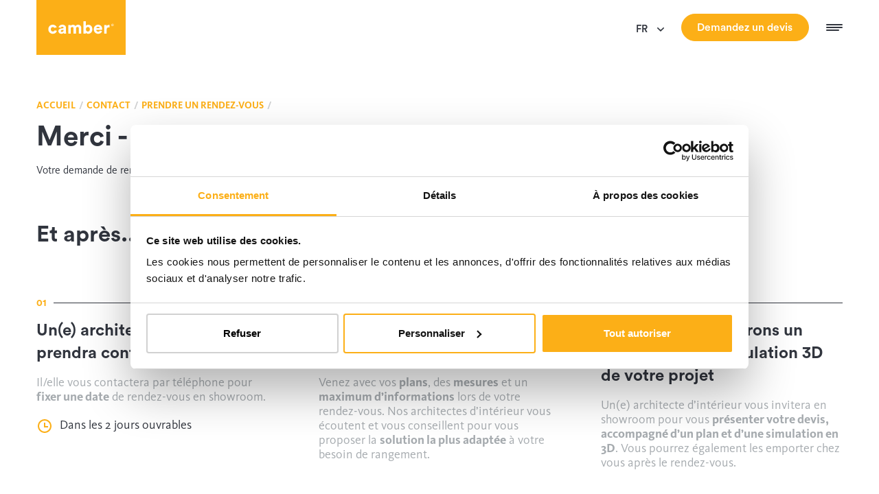

--- FILE ---
content_type: text/html; charset=UTF-8
request_url: https://www.camber.be/fr/contact/prendre-un-rendez-vous/merci/
body_size: 62058
content:
<!DOCTYPE html>
<html data-vue-meta-server-rendered lang="fr" data-vue-meta="%7B%22lang%22:%7B%22ssr%22:%22fr%22%7D%7D" data-country="be">

<head >
  <meta charset="utf-8" />
  <meta http-equiv="X-UA-Compatible" content="IE=edge" />
  <meta name="viewport" content="width=device-width, initial-scale=1, minimal-ui" />
  <meta name="environment" content="production">

  <link rel="preload" href="/assets/fonts/KievitOT-LightItalic.otf" as="font" type="font/otf" crossorigin />
  <link rel="preload" href="/assets/fonts/KievitOT-Regular.otf" as="font" type="font/otf" crossorigin />
  <link rel="preload" href="/assets/fonts/KievitOT-Bold.otf" as="font" type="font/otf" crossorigin />
  <link rel="preload" href="/assets/fonts/KievitOT-Black.otf" as="font" type="font/otf" crossorigin />
  <link rel="preload" href="/assets/fonts/CircularStd-Medium.otf" as="font" type="font/otf" crossorigin />
  <link rel="preload" href="/assets/fonts/CircularStd-Bold.otf" as="font" type="font/otf" crossorigin />
  <link rel="preload" href="/assets/fonts/CircularStd-Bold.otf" as="font" type="font/otf" crossorigin />
  <!-- prettier-ignore -->
  <meta data-vue-meta="ssr" name="msapplication-TileColor" content="#fcaf17"><meta data-vue-meta="ssr" name="theme-color" content="#ffffff"><meta data-vue-meta="ssr" charset="utf-8"><meta data-vue-meta="ssr" name="description" content="Service et rangements sur mesure"><meta data-vue-meta="ssr" property="og:type" content="website"><meta data-vue-meta="ssr" property="og:locale" content="fr_FR"><meta data-vue-meta="ssr" property="og:title" content="Merci - Demande de devis | Camber"><meta data-vue-meta="ssr" property="og:description" content="Service et rangements sur mesure"><meta data-vue-meta="ssr" property="og:url" content="https://www.camber.be/fr/contact/prendre-un-rendez-vous/merci/"><meta data-vue-meta="ssr" property="og:site_name" content="Camber"><meta data-vue-meta="ssr" property="og:image" content="https://cms.camber.be/thumbor/v31PSDAWzSqu0o-mLh28ZiBiS-A=/fit-in/1024x/filters:quality(90)/--/uploads/2024/02/4-Realisation-Camber.jpg"><meta data-vue-meta="ssr" property="og:image:secure_url" content="https://cms.camber.be/thumbor/v31PSDAWzSqu0o-mLh28ZiBiS-A=/fit-in/1024x/filters:quality(90)/--/uploads/2024/02/4-Realisation-Camber.jpg"><meta data-vue-meta="ssr" property="og:image:width" content="1024"><meta data-vue-meta="ssr" property="og:image:height" content="683"><meta data-vue-meta="ssr" name="twitter:card" content="summary"><meta data-vue-meta="ssr" name="twitter:title" content="Merci - Demande de devis | Camber"><meta data-vue-meta="ssr" name="twitter:description" content="Service et rangements sur mesure"><meta data-vue-meta="ssr" name="twitter:image" content="">
  <title>Merci - Demande de devis | Camber</title>
  <link data-vue-meta="ssr" rel="apple-touch-icon" sizes="180x180" href="/assets/favicon/apple-touch-icon.png"><link data-vue-meta="ssr" rel="icon" type="image/png" sizes="32x32" href="/assets/favicon/favicon-32x32.png"><link data-vue-meta="ssr" rel="icon" type="image/png" sizes="16x16" href="/assets/favicon/favicon-16x16.png"><link data-vue-meta="ssr" rel="manifest" href="/assets/favicon/site.webmanifest"><link data-vue-meta="ssr" rel="alternate" hreflang="fr-be" href="https://www.camber.be/fr/contact/prendre-un-rendez-vous/merci/"><link data-vue-meta="ssr" rel="alternate" hreflang="nl-be" href="https://www.camber.be/nl/contact/maak-een-afspraak/bedankt/"><link data-vue-meta="ssr" rel="alternate" hreflang="fr-lu" href="https://www.camber.lu/fr/contact/prendre-un-rendez-vous/merci/"><link data-vue-meta="ssr" rel="alternate" hreflang="nl-lu" href="https://www.camber.lu/nl/contact/maak-een-afspraak/bedankt/"><link data-vue-meta="ssr" rel="canonical" href="https://www.camber.be/fr/contact/prendre-un-rendez-vous/merci/"><link data-vue-meta="ssr" rel="preconnect" href="https://cms.camber.be/api/v1"><link data-vue-meta="ssr" rel="preconnect" href="https://www.googletagmanager.com/gtm.js?id=GTM-NJ2779V">
  
  
  
  <script>window.dataLayer=window.dataLayer||[];window.dataLayer.push({originalLocation:document.location.protocol+"//"+document.location.hostname+document.location.pathname+document.location.search});</script>
  <!-- Google Tag Manager (production) -->
  <script>(function(w,d,s,l,i){w[l]=w[l]||[];w[l].push({'gtm.start':new Date().getTime(),event:'gtm.js'});var f=d.getElementsByTagName(s)[0], j=d.createElement(s),dl=l!='dataLayer'?'&l='+l:'';j.async=true;j.src= 'https://www.googletagmanager.com/gtm.js?id='+i+dl;f.parentNode.insertBefore(j,f); })(window,document,'script','dataLayer','GTM-NJ2779V');</script>
  <!-- End Google Tag Manager (production) -->
  
  
<link rel="preload" href="/js/runtime~app.c4ae8585.js" as="script"><link rel="preload" href="/css/chunk-vendors.34dd1bd8.css" as="style"><link rel="preload" href="/js/chunk-vendors.64e76cc2.js" as="script"><link rel="preload" href="/css/app.84916fd3.css" as="style"><link rel="preload" href="/js/app.16bed820.js" as="script"><link rel="preload" href="/css/v-ContactNewProject.f5bd8bd2.css" as="style"><link rel="preload" href="/js/v-ContactNewProject.25f5ce41.js" as="script"><link rel="preload" href="/css/chunk-3b56d6d2.27be3e7a.css" as="style"><link rel="preload" href="/js/chunk-3b56d6d2.e1fcefba.js" as="script"><link rel="preload" href="/css/chunk-e2651998.fdc66fae.css" as="style"><link rel="preload" href="/js/chunk-e2651998.c2b6c9ea.js" as="script"><link rel="preload" href="/css/chunk-1757c940.03ac0a41.css" as="style"><link rel="preload" href="/js/chunk-1757c940.0ac40237.js" as="script"><link rel="prefetch" href="/css/chunk-00fcc96a.97d67725.css"><link rel="prefetch" href="/css/chunk-0a54231b.3d9e3641.css"><link rel="prefetch" href="/css/chunk-0bfb2ca4.b766d481.css"><link rel="prefetch" href="/css/chunk-0f0fba54.980b39af.css"><link rel="prefetch" href="/css/chunk-133fa5f8.46b13361.css"><link rel="prefetch" href="/css/chunk-18722c80.4f42a662.css"><link rel="prefetch" href="/css/chunk-1a59c612.be5ea954.css"><link rel="prefetch" href="/css/chunk-1d163993.691f5b48.css"><link rel="prefetch" href="/css/chunk-204647bc.f9471c5b.css"><link rel="prefetch" href="/css/chunk-2560a45b.e2bdc4f9.css"><link rel="prefetch" href="/css/chunk-2a0f26be.cfd9f393.css"><link rel="prefetch" href="/css/chunk-2ab2b3ba.9b78ce40.css"><link rel="prefetch" href="/css/chunk-2adaa996.40efbf11.css"><link rel="prefetch" href="/css/chunk-2b6201be.9dfccb90.css"><link rel="prefetch" href="/css/chunk-30a8b71e.ce4bb754.css"><link rel="prefetch" href="/css/chunk-318b03ae.1a937c51.css"><link rel="prefetch" href="/css/chunk-32bc5032.d8ce009a.css"><link rel="prefetch" href="/css/chunk-3511c7e6.38c8aeb8.css"><link rel="prefetch" href="/css/chunk-35b6c35c.44c5dbd1.css"><link rel="prefetch" href="/css/chunk-382f4086.c6ae65b4.css"><link rel="prefetch" href="/css/chunk-38b0a882.2afbf967.css"><link rel="prefetch" href="/css/chunk-3bfd1f65.3aab5c9a.css"><link rel="prefetch" href="/css/chunk-3daa04c6.2f307a55.css"><link rel="prefetch" href="/css/chunk-46e8188c.44eac8bd.css"><link rel="prefetch" href="/css/chunk-4746ef02.3ed78915.css"><link rel="prefetch" href="/css/chunk-48738690.3e8a68ae.css"><link rel="prefetch" href="/css/chunk-49d4fd42.9f501d02.css"><link rel="prefetch" href="/css/chunk-4a594d09.4f8f7426.css"><link rel="prefetch" href="/css/chunk-4b492902.3caae0e3.css"><link rel="prefetch" href="/css/chunk-4d526704.2eb13d66.css"><link rel="prefetch" href="/css/chunk-4da53cf6.967f67a2.css"><link rel="prefetch" href="/css/chunk-5050b39a.01317117.css"><link rel="prefetch" href="/css/chunk-50c07d60.44debe43.css"><link rel="prefetch" href="/css/chunk-50f8a3c1.eb6bce36.css"><link rel="prefetch" href="/css/chunk-546099a5.d5a91f56.css"><link rel="prefetch" href="/css/chunk-565a3a47.52529f4c.css"><link rel="prefetch" href="/css/chunk-58ba6a94.b225d8d4.css"><link rel="prefetch" href="/css/chunk-58eb1e9c.4bb58bad.css"><link rel="prefetch" href="/css/chunk-5c42c461.a3fd45ae.css"><link rel="prefetch" href="/css/chunk-5e54e2cc.764caf56.css"><link rel="prefetch" href="/css/chunk-5ea9c736.506698ac.css"><link rel="prefetch" href="/css/chunk-6100bba2.9982f548.css"><link rel="prefetch" href="/css/chunk-627c39b6.eb372044.css"><link rel="prefetch" href="/css/chunk-644355a2.023189c3.css"><link rel="prefetch" href="/css/chunk-645a011c.66ad3670.css"><link rel="prefetch" href="/css/chunk-6b516be0.68fe4ab5.css"><link rel="prefetch" href="/css/chunk-6ef25017.1d38831c.css"><link rel="prefetch" href="/css/chunk-6fb0f668.1730d1c6.css"><link rel="prefetch" href="/css/chunk-70891f42.dc17e17a.css"><link rel="prefetch" href="/css/chunk-74dc08cc.0fb4f113.css"><link rel="prefetch" href="/css/chunk-77dc2cb0.8e209356.css"><link rel="prefetch" href="/css/chunk-785abb4f.20ca0961.css"><link rel="prefetch" href="/css/chunk-86fd3d14.77a93fac.css"><link rel="prefetch" href="/css/chunk-93bd2988.cd72cf9e.css"><link rel="prefetch" href="/css/chunk-94d5f41e.446816bd.css"><link rel="prefetch" href="/css/chunk-954ec08a.4c42fec4.css"><link rel="prefetch" href="/css/chunk-95ee3a6e.a038f915.css"><link rel="prefetch" href="/css/chunk-97124db6.ce7c6ef9.css"><link rel="prefetch" href="/css/chunk-9b9f105e.9fcdb396.css"><link rel="prefetch" href="/css/chunk-a3886b3a.c22d4306.css"><link rel="prefetch" href="/css/chunk-a74c5736.5f1b73a3.css"><link rel="prefetch" href="/css/chunk-a9cacc3e.68ec04ce.css"><link rel="prefetch" href="/css/chunk-b597ba74.b0e816cb.css"><link rel="prefetch" href="/css/chunk-bab4a384.44787745.css"><link rel="prefetch" href="/css/chunk-bd984f38.7b56b77a.css"><link rel="prefetch" href="/css/chunk-c9b579c4.503152d0.css"><link rel="prefetch" href="/css/chunk-cc34548a.2995d46b.css"><link rel="prefetch" href="/css/chunk-ccf9361e.3ee4bd39.css"><link rel="prefetch" href="/css/chunk-d4ae19dc.94c2a014.css"><link rel="prefetch" href="/css/chunk-dc01a20a.51a49dce.css"><link rel="prefetch" href="/css/chunk-e1553030.dcb7585f.css"><link rel="prefetch" href="/css/chunk-e54865a0.b160e7c0.css"><link rel="prefetch" href="/css/chunk-e94b5610.3e508884.css"><link rel="prefetch" href="/css/chunk-ec6e1ba8.07829597.css"><link rel="prefetch" href="/css/chunk-f02ac346.7bd2a6c2.css"><link rel="prefetch" href="/css/chunk-f20caf16.27a16fc2.css"><link rel="prefetch" href="/css/chunk-f7c5dd24.f65b8ca5.css"><link rel="prefetch" href="/css/chunk-f84f9e6e.b3145b73.css"><link rel="prefetch" href="/css/chunk-fb378572.16639bc0.css"><link rel="prefetch" href="/css/v-AndersWonen.9baa19af.css"><link rel="prefetch" href="/css/v-AndersWonenMoods.3f3d211c.css"><link rel="prefetch" href="/css/v-AndersWonenSingle.5d4456a2.css"><link rel="prefetch" href="/css/v-ContactNewProject~v-ShowroomSingle~v-showroom.45ff2736.css"><link rel="prefetch" href="/css/v-CreationArchive.ade5c748.css"><link rel="prefetch" href="/css/v-CreationSingle.25a25b3b.css"><link rel="prefetch" href="/css/v-ExpertSingle.b6650a25.css"><link rel="prefetch" href="/css/v-Home.32e14779.css"><link rel="prefetch" href="/css/v-InspirationsArchive.d3a3d7bb.css"><link rel="prefetch" href="/css/v-InspirationsArchiveAll.fceb980c.css"><link rel="prefetch" href="/css/v-JobSingle.9c9f25a8.css"><link rel="prefetch" href="/css/v-Magazine.fd5849ec.css"><link rel="prefetch" href="/css/v-ProjectSingle.0f66076c.css"><link rel="prefetch" href="/css/v-ShowroomSingle.abc09e16.css"><link rel="prefetch" href="/css/v-moodboard-builder-preview.6b6904c1.css"><link rel="prefetch" href="/css/v-moodboard-builder.c9b74882.css"><link rel="prefetch" href="/css/v-showroom.4f7b0f25.css"><link rel="prefetch" href="/js/chunk-00fcc96a.0589752b.js"><link rel="prefetch" href="/js/chunk-0a54231b.9bacea92.js"><link rel="prefetch" href="/js/chunk-0bfb2ca4.9761f4c4.js"><link rel="prefetch" href="/js/chunk-0f0fba54.8d5cf9aa.js"><link rel="prefetch" href="/js/chunk-133fa5f8.3c1dc050.js"><link rel="prefetch" href="/js/chunk-18722c80.889b2179.js"><link rel="prefetch" href="/js/chunk-1a59c612.4a26f36e.js"><link rel="prefetch" href="/js/chunk-1d163993.492fa91e.js"><link rel="prefetch" href="/js/chunk-204647bc.69db928e.js"><link rel="prefetch" href="/js/chunk-2560a45b.25f2de64.js"><link rel="prefetch" href="/js/chunk-2a0f26be.1947817c.js"><link rel="prefetch" href="/js/chunk-2ab2b3ba.64feb2cd.js"><link rel="prefetch" href="/js/chunk-2adaa996.ca237f39.js"><link rel="prefetch" href="/js/chunk-2b6201be.43b659ad.js"><link rel="prefetch" href="/js/chunk-2d0c26ba.e5055db1.js"><link rel="prefetch" href="/js/chunk-30a8b71e.49f53f29.js"><link rel="prefetch" href="/js/chunk-318b03ae.df7ea171.js"><link rel="prefetch" href="/js/chunk-32bc5032.b58ec828.js"><link rel="prefetch" href="/js/chunk-3511c7e6.a50976be.js"><link rel="prefetch" href="/js/chunk-35b6c35c.68fed0ff.js"><link rel="prefetch" href="/js/chunk-382f4086.67f0c6c4.js"><link rel="prefetch" href="/js/chunk-38b0a882.cf9814af.js"><link rel="prefetch" href="/js/chunk-3bfd1f65.955f9189.js"><link rel="prefetch" href="/js/chunk-3daa04c6.67fb63c6.js"><link rel="prefetch" href="/js/chunk-46e8188c.a2e8e8b0.js"><link rel="prefetch" href="/js/chunk-4746ef02.06ee0e95.js"><link rel="prefetch" href="/js/chunk-48738690.762d447d.js"><link rel="prefetch" href="/js/chunk-49d4fd42.b2027183.js"><link rel="prefetch" href="/js/chunk-4a594d09.2a71fb16.js"><link rel="prefetch" href="/js/chunk-4b492902.7111f6a6.js"><link rel="prefetch" href="/js/chunk-4d526704.b1c5e45e.js"><link rel="prefetch" href="/js/chunk-4da53cf6.9355fb1e.js"><link rel="prefetch" href="/js/chunk-5050b39a.6b2e087d.js"><link rel="prefetch" href="/js/chunk-50c07d60.589e7e27.js"><link rel="prefetch" href="/js/chunk-50f8a3c1.603a1798.js"><link rel="prefetch" href="/js/chunk-517854ff.95489966.js"><link rel="prefetch" href="/js/chunk-546099a5.d43056c2.js"><link rel="prefetch" href="/js/chunk-565a3a47.b88a9fe6.js"><link rel="prefetch" href="/js/chunk-58ba6a94.56e4ba92.js"><link rel="prefetch" href="/js/chunk-58eb1e9c.c3e3c6a6.js"><link rel="prefetch" href="/js/chunk-5c42c461.b329c5f0.js"><link rel="prefetch" href="/js/chunk-5e54e2cc.d96a0e89.js"><link rel="prefetch" href="/js/chunk-5ea9c736.562ca9d5.js"><link rel="prefetch" href="/js/chunk-6100bba2.c4bbdf43.js"><link rel="prefetch" href="/js/chunk-627c39b6.03725338.js"><link rel="prefetch" href="/js/chunk-644355a2.bfb1991f.js"><link rel="prefetch" href="/js/chunk-645a011c.dbf91192.js"><link rel="prefetch" href="/js/chunk-6b516be0.796ebf9b.js"><link rel="prefetch" href="/js/chunk-6ef25017.08ead716.js"><link rel="prefetch" href="/js/chunk-6fb0f668.33bc2916.js"><link rel="prefetch" href="/js/chunk-70891f42.4321ac39.js"><link rel="prefetch" href="/js/chunk-74dc08cc.37f311a2.js"><link rel="prefetch" href="/js/chunk-77dc2cb0.0da4bc88.js"><link rel="prefetch" href="/js/chunk-785abb4f.3970652f.js"><link rel="prefetch" href="/js/chunk-86fd3d14.160348d8.js"><link rel="prefetch" href="/js/chunk-93bd2988.c9e556ec.js"><link rel="prefetch" href="/js/chunk-94d5f41e.47450553.js"><link rel="prefetch" href="/js/chunk-954ec08a.f6527b08.js"><link rel="prefetch" href="/js/chunk-95ee3a6e.86ddfd3a.js"><link rel="prefetch" href="/js/chunk-97124db6.aadc2476.js"><link rel="prefetch" href="/js/chunk-9b9f105e.95904887.js"><link rel="prefetch" href="/js/chunk-a3886b3a.cda49c99.js"><link rel="prefetch" href="/js/chunk-a74c5736.33dac60e.js"><link rel="prefetch" href="/js/chunk-a9cacc3e.758c27eb.js"><link rel="prefetch" href="/js/chunk-b597ba74.3e92397b.js"><link rel="prefetch" href="/js/chunk-bab4a384.c90f0315.js"><link rel="prefetch" href="/js/chunk-bd984f38.e1330a0f.js"><link rel="prefetch" href="/js/chunk-c9b579c4.5af0cde9.js"><link rel="prefetch" href="/js/chunk-cc34548a.00f77af2.js"><link rel="prefetch" href="/js/chunk-ccf9361e.a37e32e3.js"><link rel="prefetch" href="/js/chunk-d4ae19dc.f5762eef.js"><link rel="prefetch" href="/js/chunk-dc01a20a.679dbe52.js"><link rel="prefetch" href="/js/chunk-e1553030.213916c3.js"><link rel="prefetch" href="/js/chunk-e54865a0.442ea990.js"><link rel="prefetch" href="/js/chunk-e94b5610.4504f1f0.js"><link rel="prefetch" href="/js/chunk-ec6e1ba8.b687f577.js"><link rel="prefetch" href="/js/chunk-f02ac346.34b8fa1b.js"><link rel="prefetch" href="/js/chunk-f20caf16.e2f62ebb.js"><link rel="prefetch" href="/js/chunk-f7c5dd24.75e9e950.js"><link rel="prefetch" href="/js/chunk-f84f9e6e.bb017572.js"><link rel="prefetch" href="/js/chunk-fb378572.9a08b231.js"><link rel="prefetch" href="/js/lang-nl-json.4f690725.js"><link rel="prefetch" href="/js/v-AndersWonen.80fff7f0.js"><link rel="prefetch" href="/js/v-AndersWonenMoods.7ad5fe87.js"><link rel="prefetch" href="/js/v-AndersWonenSingle.4755dfc5.js"><link rel="prefetch" href="/js/v-ContactNewProject~v-ShowroomSingle~v-showroom.d04b2448.js"><link rel="prefetch" href="/js/v-CreationArchive.96af7ca7.js"><link rel="prefetch" href="/js/v-CreationSingle.221f52ec.js"><link rel="prefetch" href="/js/v-ExpertSingle.8e9aed41.js"><link rel="prefetch" href="/js/v-Home.9d69d035.js"><link rel="prefetch" href="/js/v-InspirationsArchive.72de9929.js"><link rel="prefetch" href="/js/v-InspirationsArchiveAll.d52874c9.js"><link rel="prefetch" href="/js/v-JobSingle.8ddb27d7.js"><link rel="prefetch" href="/js/v-Magazine.554d1ecb.js"><link rel="prefetch" href="/js/v-MagazineCategory.399134ce.js"><link rel="prefetch" href="/js/v-Page.ab1ff0bd.js"><link rel="prefetch" href="/js/v-ProjectSingle.1137e1b9.js"><link rel="prefetch" href="/js/v-ShowroomSingle.24dc967f.js"><link rel="prefetch" href="/js/v-moodboard-builder-preview.cdcc11ce.js"><link rel="prefetch" href="/js/v-moodboard-builder.ca920bd8.js"><link rel="prefetch" href="/js/v-page.7d4af27f.js"><link rel="prefetch" href="/js/v-showroom.c6a14781.js"><link rel="prefetch" href="/js/vendor-flickity.bad1f920.js"><link rel="prefetch" href="/js/vendor-masonry-layout.c1607540.js"><link rel="prefetch" href="/js/vendor-panolens.d1766d92.js"><link rel="stylesheet" href="/css/chunk-vendors.34dd1bd8.css"><link rel="stylesheet" href="/css/app.84916fd3.css"><link rel="stylesheet" href="/css/v-ContactNewProject.f5bd8bd2.css"><link rel="stylesheet" href="/css/chunk-3b56d6d2.27be3e7a.css"><link rel="stylesheet" href="/css/chunk-e2651998.fdc66fae.css"><link rel="stylesheet" href="/css/chunk-1757c940.03ac0a41.css"></head>

<body data-rendering="SSR" >
  <!-- Google Tag Manager (noscript) -->
  <noscript><iframe src="https://www.googletagmanager.com/ns.html?id=GTM-NJ2779V" height="0" width="0" style="display:none;visibility:hidden"></iframe></noscript>
  <!-- End Google Tag Manager (noscript) -->
  
  
  <svg xmlns="http://www.w3.org/2000/svg" xmlns:xlink="http://www.w3.org/1999/xlink"><symbol id="about-25" viewBox="0 0 153 153" xmlns="http://www.w3.org/2000/svg"><defs><style>.aafill-primary{fill:var(--c-primary,#f7b01a)}.aafill-white{fill:var(--c-bg,#fff)}</style></defs><circle class="aafill-primary" cx="76.5" cy="76.5" r="76.5"/><path class="aafill-white" d="M91.06 128c-2.06.46-6.39-7.14-9.38-8.8-1.69-1.16-8.36-3.49-10.5-3.79a40.81 40.81 0 01-10.12-2.76c-.8 6-6.17 2-9.77 4.17.72-2.14 3.34-5.47 6.3-5.84a37.18 37.18 0 01-6.5-4.48c-2 5.62-6.44.71-10.38 2.15 1.2-2.11 4.8-5.13 7.95-4.42a38.69 38.69 0 01-2.74-3.12 39.87 39.87 0 01-2.56-3.65c-3.43 4.82-6.38-1.12-10.55-.83 1.75-1.71 6.12-3.63 8.94-2a42.37 42.37 0 01-3.15-8c-4.6 3.71-5.84-2.8-9.93-3.65 2.16-1.18 6.93-1.86 9.19.53a41.91 41.91 0 01-.79-8.58c-5.55 2.1-4.68-4.48-8.3-6.57 2.38-.44 7 .38 8.48 3.23a9.41 9.41 0 01.15-1.3 38.9 38.9 0 011.55-7c-5.84.4-3.17-5.64-6-8.66 2.4.26 6.59 2.34 7.22 5.49a37.47 37.47 0 014.38-7.72c-5.57-1.39-1.27-6.32-3.11-10 2.22.95 5.59 4.19 5.26 7.37A42.37 42.37 0 0151 45.5c-.81-5.19 5.31-3.47 9.7-5.8-3.78 3.19-5 9.25-9.1 6.69a39.11 39.11 0 00-4 3.83c2.91-1.1 6.86 1 8.42 2.82-4.17-.61-7.58 5.18-10.65-.08a37 37 0 00-4.22 7.32c2.46-1.92 6.87-1 8.88.17-4.14.67-5.67 7.15-10.13 3.15a37.84 37.84 0 00-1.51 6.81 9.06 9.06 0 01-.12 1c1.81-2.53 6.29-3 8.57-2.34-3.77 1.8-3.42 8.41-8.77 5.91a41.19 41.19 0 00.64 7.68c1.06-2.85 5-4.56 7.33-4.7-3 2.9-.6 9.07-6.49 8.37a40.51 40.51 0 002.85 7.38c.19-3.06 3.6-5.82 5.8-6.58-2.13 3.6 1.85 8.9-4 9.8a41.83 41.83 0 002.49 3.55 35.69 35.69 0 002.43 2.79c-.75-3 1.8-6.69 3.72-8-1 4 4.23 8-1.08 10.51a36.59 36.59 0 007 4.69c-1.84-2.79.08-7.32 1.8-9.12-.24 4.13 5.62 7 1.07 10.45a41.74 41.74 0 009.65 2.54 42.5 42.5 0 0111.44 3.52c3.14 1.74 12 9.27 9.6 9.82z"/><path class="aafill-white" d="M62.81 128c2.06.46 6.38-7.14 9.38-8.8 1.69-1.16 8.36-3.49 10.5-3.79a40.73 40.73 0 0010.11-2.76c.81 6 6.18 2 9.77 4.17-.71-2.14-3.33-5.47-6.29-5.84a37.18 37.18 0 006.5-4.48c2 5.62 6.44.71 10.38 2.15-1.2-2.11-4.8-5.13-8-4.42a38.69 38.69 0 002.74-3.12 39.87 39.87 0 002.56-3.65c3.43 4.82 6.38-1.12 10.55-.83-1.76-1.71-6.12-3.63-8.94-2a42.37 42.37 0 003.15-8c4.6 3.71 5.84-2.8 9.93-3.65-2.16-1.18-6.93-1.86-9.19.53a41.91 41.91 0 00.79-8.58c5.55 2.1 4.68-4.48 8.3-6.57-2.38-.44-7 .38-8.48 3.23-.05-.44-.09-.87-.15-1.3a38.9 38.9 0 00-1.55-7c5.84.4 3.17-5.64 6-8.66-2.4.26-6.59 2.34-7.22 5.49a37.47 37.47 0 00-4.38-7.72c5.57-1.39 1.27-6.32 3.1-10-2.21.95-5.59 4.19-5.25 7.37a42.37 42.37 0 00-4.33-4.25c.81-5.19-5.31-3.47-9.7-5.8 3.78 3.19 5 9.25 9.1 6.69a39.11 39.11 0 014 3.83c-2.91-1.1-6.86 1-8.42 2.82 4.17-.61 7.57 5.18 10.65-.08a37 37 0 014.22 7.32c-2.46-1.92-6.87-1-8.88.17 4.14.67 5.67 7.15 10.13 3.15a37.84 37.84 0 011.51 6.81l.12 1c-1.81-2.53-6.29-3-8.57-2.34 3.77 1.8 3.42 8.41 8.77 5.91a40.37 40.37 0 01-.65 7.68c-1.05-2.85-5-4.56-7.32-4.7 3 2.9.6 9.07 6.48 8.37a39.76 39.76 0 01-2.84 7.38c-.19-3.06-3.6-5.82-5.8-6.58 2.13 3.6-1.85 8.9 4 9.8a41.83 41.83 0 01-2.49 3.55q-1.16 1.45-2.43 2.79c.75-3-1.8-6.69-3.72-8 1 4-4.23 8 1.08 10.51a37.38 37.38 0 01-7 4.69c1.84-2.79-.08-7.32-1.8-9.12.24 4.13-5.63 7-1.07 10.45a41.61 41.61 0 01-9.61 2.63A42.5 42.5 0 0071.16 118c-3.14 1.74-12 9.27-9.6 9.82z"/><path class="aafill-white" d="M77.21 92.5h-19.7v-4.6l9.05-11.5a25.55 25.55 0 002.54-4.19 8.48 8.48 0 00.81-3.46 6.74 6.74 0 00-.77-3.49A2.44 2.44 0 0066.93 64a2.85 2.85 0 00-2.52 1.47 7.7 7.7 0 00-.93 4.13H57a12.42 12.42 0 011.23-5.6 9.51 9.51 0 013.59-4A9.79 9.79 0 0167 58.6a9.38 9.38 0 017 2.47c1.64 1.64 2.47 4 2.47 7a13.36 13.36 0 01-1.37 5.73 35 35 0 01-5 7.16l-4.25 6.14h11.36zM80 76.05l1.65-17h16.19v5.56H87l-.6 7.16a6.91 6.91 0 013.88-1.26 7.52 7.52 0 016.37 2.94c1.5 2 2.24 4.73 2.24 8.31a11.94 11.94 0 01-2.66 8.11A9 9 0 0189.09 93a9.84 9.84 0 01-4.89-1.3 9.2 9.2 0 01-3.55-3.48 10.08 10.08 0 01-1.32-5h6.43a6.06 6.06 0 001 3.24 2.78 2.78 0 004.74-.4 9.7 9.7 0 00.87-4.63A7.48 7.48 0 0091.35 77a3.38 3.38 0 00-2.93-1.47 3.43 3.43 0 00-2.84 1.26l-.42.57z"/></symbol><symbol viewBox="0 0 60 60" id="about-30" xmlns="http://www.w3.org/2000/svg"><defs><style>.abfill-primary{fill:var(--c-primary,#f7b01a)}.abfill-white{fill:var(--c-bg,#fff)}</style></defs><path class="abfill-primary" d="M30 60c16.569 0 30-13.431 30-30C60 13.431 46.569 0 30 0 13.431 0 0 13.431 0 30c0 16.569 13.431 30 30 30z"/><path class="abfill-white" fill-rule="evenodd" clip-rule="evenodd" d="M37.556 54.5c-1.009.225-3.13-3.487-4.594-4.298-.828-.567-4.094-1.705-5.142-1.851a20.028 20.028 0 01-4.957-1.348c-.392 2.93-3.021.977-4.785 2.036.353-1.045 1.636-2.671 3.086-2.852A18.208 18.208 0 0117.98 44c-.98 2.745-3.154.347-5.083 1.05.587-1.03 2.35-2.505 3.893-2.159a19.46 19.46 0 01-2.596-3.307c-1.68 2.355-3.124-.546-5.166-.405.857-.835 2.997-1.773 4.378-.976a20.67 20.67 0 01-1.543-3.908C9.61 36.106 9.003 32.927 7 32.511c1.058-.576 3.394-.908 4.5.26a20.41 20.41 0 01-.386-4.191c-2.718 1.025-2.292-2.188-4.065-3.21 1.166-.214 3.428.186 4.153 1.578.01-.213.034-.425.074-.635a18.96 18.96 0 01.759-3.419c-2.86.196-1.553-2.754-2.939-4.23 1.176.128 3.228 1.144 3.536 2.682a18.284 18.284 0 012.145-3.77c-2.728-.68-.622-3.087-1.523-4.885 1.088.464 2.738 2.047 2.576 3.6a20.732 20.732 0 012.106-2.086c-.396-2.534 2.6-1.694 4.751-2.832-1.851 1.558-2.449 4.517-4.457 3.267a19.13 19.13 0 00-1.959 1.87c1.425-.537 3.36.49 4.124 1.378-2.042-.298-3.712 2.53-5.216-.039a18.059 18.059 0 00-2.067 3.575c1.205-.938 3.365-.488 4.35.083-2.028.327-2.778 3.492-4.962 1.539a18.428 18.428 0 00-.74 3.326 4.43 4.43 0 01-.058.488c.886-1.235 3.08-1.465 4.197-1.143-1.846.88-1.675 4.108-4.295 2.887a20.065 20.065 0 00.313 3.751c.52-1.392 2.449-2.227 3.59-2.295-1.47 1.416-.294 4.43-3.178 4.088a19.75 19.75 0 001.395 3.604c.093-1.495 1.764-2.843 2.841-3.214-1.043 1.759.906 4.347-1.96 4.787a20.45 20.45 0 001.22 1.734c.373.474.77.929 1.19 1.362-.367-1.465.882-3.267 1.822-3.907-.49 1.954 2.072 3.907-.529 5.133a17.92 17.92 0 003.429 2.291c-.901-1.363.039-3.575.881-4.454-.117 2.017 2.753 3.419.524 5.104a20.49 20.49 0 004.727 1.24c1.94.307 3.826.886 5.602 1.72 1.538.85 5.878 4.527 4.702 4.796l-.617.156z"/><path class="abfill-white" fill-rule="evenodd" clip-rule="evenodd" d="M24.165 54.5c1.01.225 3.128-3.488 4.599-4.299.828-.567 4.098-1.705 5.147-1.852a20.016 20.016 0 004.956-1.348c.397 2.931 3.03.977 4.79 2.037-.349-1.045-1.633-2.672-3.084-2.853a18.225 18.225 0 003.186-2.188c.98 2.745 3.157.346 5.089 1.05-.588-1.03-2.353-2.506-3.922-2.16a19.48 19.48 0 002.598-3.307c1.682 2.355 3.128-.547 5.172-.405-.863-.836-3-1.773-4.383-.977a20.653 20.653 0 001.545-3.909c2.255 1.813 2.863-1.367 4.867-1.783-1.058-.576-3.397-.908-4.505.26.274-1.38.403-2.785.388-4.192 2.72 1.026 2.294-2.189 4.068-3.21-1.166-.215-3.431.186-4.157 1.578-.024-.215-.044-.425-.073-.635a18.956 18.956 0 00-.76-3.42c2.863.196 1.554-2.755 2.941-4.23-1.176.127-3.23 1.143-3.539 2.682a18.294 18.294 0 00-2.147-3.772c2.73-.679.622-3.087 1.52-4.885-1.084.464-2.74 2.047-2.574 3.6a20.734 20.734 0 00-2.123-2.076c.397-2.535-2.603-1.695-4.755-2.833 1.853 1.558 2.451 4.519 4.461 3.268a19.152 19.152 0 011.96 1.87c-1.426-.536-3.362.49-4.127 1.379 2.044-.298 3.711 2.53 5.221-.04a18.063 18.063 0 012.069 3.576c-1.206-.938-3.368-.488-4.353.084 2.03.327 2.78 3.493 4.966 1.538a18.43 18.43 0 01.74 3.327l.059.489c-.888-1.236-3.084-1.466-4.202-1.143 1.849.88 1.677 4.108 4.3 2.887a19.659 19.659 0 01-.319 3.752c-.515-1.392-2.451-2.228-3.588-2.296 1.47 1.416.294 4.43 3.176 4.089a19.386 19.386 0 01-1.392 3.605c-.093-1.495-1.765-2.843-2.843-3.214 1.044 1.758-.907 4.348 1.96 4.787a20.445 20.445 0 01-1.22 1.734c-.38.473-.776.927-1.191 1.363.367-1.465-.883-3.268-1.824-3.908.49 1.954-2.073 3.908.53 5.135a18.337 18.337 0 01-3.432 2.29c.902-1.362-.04-3.575-.882-4.455.117 2.018-2.76 3.42-.525 5.106a20.453 20.453 0 01-4.71 1.284 20.888 20.888 0 00-5.584 1.735c-1.54.85-5.883 4.528-4.707 4.797l.613.088z"/><path class="abfill-white" d="M24.808 37.95c-.628 0-1.232-.09-1.813-.272a6.665 6.665 0 01-1.579-.742 7.888 7.888 0 01-1.295-1.138c-.094-.116-.133-.223-.118-.322a.859.859 0 01.118-.272l1.084-1.361c.22-.248.424-.272.612-.074.424.445.88.8 1.366 1.064a3.628 3.628 0 001.625.37c.55 0 1.005-.115 1.366-.346.377-.247.66-.552.848-.915.189-.38.283-.767.283-1.163 0-.363-.102-.734-.306-1.114-.189-.38-.503-.7-.943-.965-.424-.264-.989-.396-1.695-.396h-.825a.52.52 0 01-.282-.074c-.063-.066-.095-.181-.095-.346V28.2c0-.28.126-.42.377-.42H24.832c.47-.017.863-.133 1.177-.347a2.16 2.16 0 00.754-.817c.188-.33.283-.66.283-.99 0-.33-.087-.635-.26-.915-.157-.28-.408-.512-.753-.693-.33-.181-.762-.272-1.296-.272-.533 0-1.067.132-1.601.396s-.99.585-1.366.965c-.22.23-.408.214-.565-.05l-.99-1.757a.528.528 0 01-.023-.346c.047-.116.086-.182.118-.198.565-.479 1.122-.841 1.672-1.089a6.38 6.38 0 011.578-.495 8.622 8.622 0 011.39-.123c1.083 0 1.986.206 2.708.618.722.396 1.264.924 1.625 1.584.377.643.565 1.32.565 2.029 0 .89-.227 1.666-.683 2.326-.44.66-.973 1.105-1.601 1.336-.204.05-.306.083-.306.1l.33.098a3.56 3.56 0 011.907 1.213c.518.61.777 1.41.777 2.4 0 .858-.212 1.69-.636 2.5-.424.791-1.044 1.443-1.86 1.954-.801.495-1.79.742-2.968.742zM42 29.512c0 1.172-.102 2.277-.306 3.316-.189 1.023-.503 1.922-.942 2.697a5.08 5.08 0 01-1.72 1.832c-.706.428-1.578.643-2.614.643-1.052 0-1.94-.215-2.661-.643a5.138 5.138 0 01-1.72-1.807c-.424-.775-.73-1.674-.918-2.697a18.731 18.731 0 01-.283-3.34c0-1.188.094-2.294.283-3.317.188-1.039.494-1.946.918-2.722.44-.775 1.013-1.377 1.72-1.806.722-.445 1.609-.668 2.661-.668 1.036 0 1.908.223 2.614.668a5.08 5.08 0 011.72 1.831c.44.776.753 1.683.942 2.722A16.81 16.81 0 0142 29.512zm-3.297 0c0-1.93-.197-3.398-.59-4.404-.376-1.007-.95-1.51-1.719-1.51-.785 0-1.373.495-1.766 1.485-.377.99-.565 2.466-.565 4.43 0 1.946.188 3.422.565 4.429.392.99.981 1.484 1.766 1.484.77 0 1.343-.503 1.72-1.509.392-1.006.589-2.475.589-4.405z"/></symbol><symbol viewBox="0 0 60 60" id="about-3d" xmlns="http://www.w3.org/2000/svg"><defs><style>.acfill-primary{fill:var(--c-primary,#f7b01a)}.acfill-white{fill:var(--c-bg,#fff)}</style></defs><path d="M30 60c16.569 0 30-13.431 30-30C60 13.431 46.569 0 30 0 13.431 0 0 13.431 0 30c0 16.569 13.431 30 30 30z" class="acfill-primary"/><mask id="acpath-2-outside-1_14484_1006" maskUnits="userSpaceOnUse" x="17" y="10" width="26" height="42"><path class="acfill-white" d="M17 10h26v42H17z"/><path d="M41.735 19.597l-16.127-8.532a.573.573 0 00-.53 0l-6.813 3.604a.48.48 0 00-.265.42v26.897c0 .02.002.04.005.06v.002a.441.441 0 00.012.054l.004.014a.46.46 0 00.016.043l.006.014a.495.495 0 00.068.105l.027.029.019.019.036.03c.006.003.01.008.016.012.014.01.029.018.044.027l.013.008.005.003 16.121 8.529a.56.56 0 00.266.065.562.562 0 00.265-.065l6.812-3.604A.48.48 0 0042 46.91V20.018a.485.485 0 00-.265-.42zm-.796 1.263V46.63l-5.75 3.042V23.903l5.75-3.043zm-15.597-8.813l15.066 7.97-5.75 3.043-15.066-7.97 5.75-3.043zm-6.28 3.885l15.065 7.97v18.562l-8.254-4.368V34.45c0-.269-.237-.486-.53-.486-.294 0-.531.217-.531.486v3.646l-5.75 3.042V15.932zm6.28 23.007l8.784 4.648v6.084l-14.535-7.69 5.75-3.041v-.001z"/><path d="M31.593 36.628a.877.877 0 00.64-.282c.443-.476.445-1.413.002-2.231-1.266-2.34-3.333-5.276-3.834-5.98-.003-1.313-.052-1.462-.734-2.982-.292-.651-.268-1.246.066-1.631.276-.317.704-.428 1.065-.277.506.212.796.896.796 1.874 0 .311.236.563.527.563.291 0 .526-.252.526-.563 0-2.082-1.024-2.737-1.464-2.922-.76-.32-1.653-.095-2.22.558-.636.732-.728 1.81-.245 2.886.54 1.204.618 1.377.629 2.208-.808.157-2.512.55-3.638 1.24-.338.207-.525.605-.526 1.122 0 .677.353 1.616 1.01 2.022l6.838 4.221c.2.124.39.174.562.174zm-7.319-6.12c-.056-.237-.037-.4-.017-.457 1.035-.624 2.71-.987 3.39-1.115.606.857 2.518 3.602 3.676 5.743.175.325.204.613.186.77l-6.79-4.19c-.188-.117-.367-.418-.445-.75z"/></mask><path d="M41.735 19.597l-16.127-8.532a.573.573 0 00-.53 0l-6.813 3.604a.48.48 0 00-.265.42v26.897c0 .02.002.04.005.06v.002a.441.441 0 00.012.054l.004.014a.46.46 0 00.016.043l.006.014a.495.495 0 00.068.105l.027.029.019.019.036.03c.006.003.01.008.016.012.014.01.029.018.044.027l.013.008.005.003 16.121 8.529a.56.56 0 00.266.065.562.562 0 00.265-.065l6.812-3.604A.48.48 0 0042 46.91V20.018a.485.485 0 00-.265-.42zm-.796 1.263V46.63l-5.75 3.042V23.903l5.75-3.043zm-15.597-8.813l15.066 7.97-5.75 3.043-15.066-7.97 5.75-3.043zm-6.28 3.885l15.065 7.97v18.562l-8.254-4.368V34.45c0-.269-.237-.486-.53-.486-.294 0-.531.217-.531.486v3.646l-5.75 3.042V15.932zm6.28 23.007l8.784 4.648v6.084l-14.535-7.69 5.75-3.041v-.001z" class="acfill-white"/><path d="M31.593 36.628a.877.877 0 00.64-.282c.443-.476.445-1.413.002-2.231-1.266-2.34-3.333-5.276-3.834-5.98-.003-1.313-.052-1.462-.734-2.982-.292-.651-.268-1.246.066-1.631.276-.317.704-.428 1.065-.277.506.212.796.896.796 1.874 0 .311.236.563.527.563.291 0 .526-.252.526-.563 0-2.082-1.024-2.737-1.464-2.922-.76-.32-1.653-.095-2.22.558-.636.732-.728 1.81-.245 2.886.54 1.204.618 1.377.629 2.208-.808.157-2.512.55-3.638 1.24-.338.207-.525.605-.526 1.122 0 .677.353 1.616 1.01 2.022l6.838 4.221c.2.124.39.174.562.174zm-7.319-6.12c-.056-.237-.037-.4-.017-.457 1.035-.624 2.71-.987 3.39-1.115.606.857 2.518 3.602 3.676 5.743.175.325.204.613.186.77l-6.79-4.19c-.188-.117-.367-.418-.445-.75z" class="acfill-white"/><path d="M41.735 19.597l.047-.089-.047.089zm-16.127-8.532l.046-.088-.046.088zm-.53 0l-.048-.088.047.088zm-6.813 3.604l.047.088-.047-.088zm-.26 27.376h.1v-.007l-.002-.008-.099.015zm0 .003h-.1v.017l.1-.017zm.012.054l-.096.029.096-.03zm.02.057l-.091.04v.002l.091-.042zm.006.014l-.09.042.09-.043zm.028.052l.088-.048-.003-.006-.085.054zm.004.005l.084-.054-.007-.011-.01-.01-.067.075zm.036.048l-.077.065.077-.065zm.027.029l.072-.07-.002-.002-.07.072zm.019.019l.067-.074-.067.074zm.036.03l.062-.08-.002-.001-.06.08zm.016.012l-.062.078.004.003.058-.081zm.044.027l.052-.086-.004-.002-.048.088zm.013.008l-.052.085.052-.085zm.005.003l-.053.085.006.003.047-.088zm16.121 8.529l.047-.089-.047.089zm.197.06l.013-.098-.013.099zm.334-.06l-.047-.089.047.089zm6.812-3.604l-.047-.089.047.089zm.26-27.378l.1-.014-.1.014zm-1.056.907h.1v-.166l-.147.078.047.088zm0 25.769l.047.088.053-.028v-.06h-.1zm-5.75 3.042h-.1v.166l.146-.077-.047-.089zm0-25.768l-.047-.088-.054.028v.06h.1zm-9.847-11.856l.047-.088-.047-.025-.046.025.046.088zm15.066 7.97l.047.089.167-.088-.167-.089-.047.089zm-5.75 3.043l-.047.089.047.024.046-.024-.046-.089zm-15.066-7.97l-.047-.088-.167.088.167.088.047-.088zm-.53.842l.046-.089-.114.163.067-.074zm15.065 7.97h.1v-.06l-.053-.028-.047.088zm0 18.562l-.047.088.147.078v-.166h-.1zm-8.254-4.368h-.1v.06l.053.029.047-.089zm-1.061 0l.046.089.054-.029v-.06h-.1zm-5.75 3.042h-.1v.166l.147-.077-.047-.089zm0-25.206h.1v-.044l-.033-.03-.067.074zm6.28 23.007l.046-.089-.062-.033-.052.048.068.074zm8.784 4.648h.1v-.06l-.053-.029-.047.089zm0 6.084l-.046.089.146.077v-.166h-.1zm-14.535-7.69l-.047-.088-.167.088.167.089.047-.089zm5.75-3.041l.047.088.011-.006.01-.009-.068-.073zm6.891-2.594l.073.068-.073-.068zm.002-2.231l-.087.047.087-.047zm-3.833-5.98h-.1v.032l.019.026.081-.058zm-.734-2.982l.091-.04-.09.04zm.066-1.631l.076.065-.076-.065zm1.065-.277l.039-.092-.04.092zm.385-1.048l.039-.092-.04.092zm-2.22.558l-.076-.065.075.065zm-.245 2.886l-.091.04.091-.04zm.629 2.208l.019.098.082-.016-.001-.083-.1.001zm-3.638 1.24l-.052-.086.052.085zm-.526 1.122h-.1.1zm1.01 2.022l-.053.085.053-.085zm6.838 4.221l-.052.085.052-.085zm-6.757-5.945l-.097.023.097-.023zm-.017-.458l-.052-.086-.03.019-.012.033.094.034zm3.39-1.115l.082-.057-.037-.053-.063.012.019.098zm3.676 5.743l.088-.047-.088.047zm.186.77l-.052.086.134.083.018-.157-.1-.011zm-6.79-4.19l.053-.086-.052.085zm17.063-11.75l-16.128-8.532-.093.176 16.127 8.532.093-.177zm-16.128-8.532a.673.673 0 00-.624 0l.094.176a.474.474 0 01.437 0l.093-.176zm-.624 0l-6.812 3.604.094.176 6.812-3.604-.094-.176zM18.22 14.58a.58.58 0 00-.319.509h.2a.38.38 0 01.212-.332l-.093-.177zm-.319.509V41.98h.2V15.09h-.2zM18 41.98h-.1v.004h.2v-.001-.001-.001H18zm-.1.005c0 .025.002.05.006.075l.197-.031a.278.278 0 01-.003-.044h-.2zm.005.06v.002h.2v-.001-.001h-.2zm0 .019c.004.02.009.043.016.066l.191-.059a.318.318 0 01-.009-.04l-.197.033zm.016.066l.003.01.002.004.19-.06a.156.156 0 00-.002-.008l-.002-.005-.19.06zm.005.014a.516.516 0 00.02.054l.183-.08a.32.32 0 01-.012-.033l-.191.06zm.02.056l.002.003.005.01.18-.084v-.003l-.005-.01-.181.084zm.007.015a.57.57 0 00.034.062l.169-.107a.394.394 0 01-.023-.042l-.18.087zm.03.056c.006.01.014.021.024.031l.136-.147a.076.076 0 01.016.02l-.176.096zm.008.011c.012.02.027.04.043.06l.153-.13a.364.364 0 01-.028-.037l-.168.107zm.044.06l.033.035.14-.143a.383.383 0 01-.021-.022l-.152.13zm.031.033l.023.024.136-.148-.015-.015-.144.14zm.023.024c.016.014.033.026.045.035l.119-.16a.37.37 0 01-.029-.023l-.135.148zm.043.034l.008.006a.427.427 0 01.007.006l.124-.157-.008-.006-.008-.007-.123.158zm.02.015a.545.545 0 00.053.033l.096-.175a.356.356 0 01-.034-.02l-.116.162zm.049.031l.003.002a.293.293 0 00.01.006l.104-.17-.003-.002a.293.293 0 00-.01-.007l-.104.171zm.013.008l.005.003.104-.17-.005-.003-.104.17zm.01.006l16.122 8.53.093-.178-16.122-8.528-.093.176zm16.121 8.529a.662.662 0 00.232.072l.024-.198a.464.464 0 01-.162-.05l-.094.176zm.232.072a.656.656 0 00.08.005v-.2a.46.46 0 01-.055-.003l-.025.198zm.08.005a.663.663 0 00.313-.077l-.094-.177a.463.463 0 01-.218.054v.2zm.313-.077l6.812-3.604-.094-.177-6.812 3.604.094.177zm6.811-3.604a.58.58 0 00.319-.51h-.2a.38.38 0 01-.212.333l.093.177zm.319-.51V20.019h-.2V46.91h.2zm0-26.891a.559.559 0 00-.006-.079l-.198.028a.36.36 0 01.004.05h.2zm-.006-.08a.585.585 0 00-.312-.43l-.094.177a.385.385 0 01.209.282l.197-.028zm-1.255.922V46.63h.2V20.86h-.2zm.053 25.68l-5.75 3.043.093.177 5.75-3.043-.093-.177zm-5.604 3.131V23.903h-.2V49.67h.2zm-.053-25.68l5.75-3.043-.093-.176-5.75 3.043.093.176zm-9.94-11.855l15.066 7.97.094-.177-15.066-7.97-.093.177zm15.066 7.793l-5.75 3.043.093.177 5.751-3.043-.093-.177zm-5.657 3.043l-15.066-7.97-.093.176 15.066 7.97.093-.176zm-15.066-7.794l5.751-3.042-.093-.177-5.751 3.043.093.176zm-.624.842l15.066 7.97.094-.176-15.066-7.97-.094.176zm15.013 7.882v18.562h.2V23.902h-.2zm.147 18.473l-8.254-4.367-.094.177 8.254 4.367.094-.177zm-8.201-4.279V34.45h-.2v3.646h.2zm0-3.646c0-.332-.29-.586-.63-.586v.2c.246 0 .43.18.43.386h.2zm-.63-.586c-.34 0-.631.254-.631.586h.2c0-.206.184-.386.43-.386v-.2zm-.631.586v3.646h.2V34.45h-.2zm.053 3.558l-5.75 3.042.094.177 5.75-3.042-.094-.177zm-5.603 3.13V15.932h-.2v25.206h.2zm-.033-25.28l-.135.148.135-.147zm6.166 23.17l8.785 4.647.093-.177-8.785-4.648-.093.177zm8.731 4.559v6.084h.2v-6.084h-.2zm.147 5.996l-14.535-7.69-.094.177 14.536 7.69.093-.177zM19.638 42.07l5.75-3.042-.094-.177-5.75 3.042.094.177zm5.77-3.057h.001l-.135-.148.134.148zm6.185-2.285c.3 0 .548-.139.712-.314l-.146-.137a.777.777 0 01-.566.25v.2zm.712-.314c.245-.262.36-.642.36-1.055.001-.414-.114-.87-.343-1.292l-.175.095c.214.396.32.818.319 1.197 0 .379-.107.705-.307.918l.146.137zm.017-2.347c-1.269-2.345-3.338-5.286-3.84-5.99l-.162.116c.501.704 2.564 3.636 3.827 5.97l.175-.096zm-3.82-5.933c-.002-.655-.015-1.032-.116-1.437-.1-.402-.288-.828-.627-1.584l-.183.081c.342.763.52 1.17.616 1.552.095.378.108.732.11 1.389h.2zm-.743-3.021c-.285-.633-.25-1.181.05-1.526l-.151-.13c-.37.425-.383 1.067-.082 1.737l.183-.081zm.05-1.526c.25-.287.633-.383.95-.25l.077-.184c-.404-.17-.877-.043-1.178.303l.151.131zm.95-.25c.223.093.406.294.535.597.129.304.2.705.2 1.185h.2c0-.498-.073-.928-.216-1.263-.143-.336-.358-.584-.642-.703l-.077.184zm.735 1.782c0 .36.274.663.627.663v-.2c-.23 0-.427-.2-.427-.463h-.2zm.627.663c.352 0 .626-.303.626-.663h-.2c0 .262-.197.463-.426.463v.2zm.626-.663c0-1.058-.26-1.763-.585-2.23a2.196 2.196 0 00-.94-.784l-.078.184c.207.087.556.287.854.715.298.427.55 1.09.55 2.115h.2zm-1.525-3.014c-.803-.337-1.741-.099-2.335.585l.151.13c.54-.622 1.388-.832 2.106-.53l.078-.185zm-2.335.585c-.667.768-.755 1.89-.26 2.992l.182-.082c-.47-1.05-.375-2.084.229-2.78l-.151-.13zm-.26 2.992c.271.605.422.941.508 1.231.084.285.106.525.112.938l.2-.003c-.006-.42-.028-.681-.12-.992-.09-.306-.249-.657-.518-1.256l-.182.082zm.7 2.069c-.807.157-2.527.552-3.67 1.252l.105.17c1.109-.679 2.796-1.069 3.604-1.226l-.038-.196zm-3.67 1.252c-.377.231-.573.668-.573 1.208h.2c0-.494.178-.853.478-1.037l-.105-.17zm-.573 1.208c0 .354.091.772.267 1.154.176.382.44.736.79.953l.105-.17c-.307-.19-.548-.508-.713-.866a2.656 2.656 0 01-.25-1.07l-.2-.001zm1.056 2.107l6.838 4.221.105-.17-6.837-4.221-.106.17zm6.838 4.221c.216.133.423.189.615.189v-.2a.965.965 0 01-.51-.159l-.104.17zm-6.606-6.053c-.054-.227-.032-.37-.021-.401l-.188-.068c-.03.081-.044.267.014.515l.195-.046zm-.064-.35c1.018-.613 2.675-.973 3.358-1.101l-.037-.197c-.68.128-2.371.493-3.424 1.127l.104.172zm3.258-1.142c.606.857 2.514 3.598 3.669 5.733l.176-.095c-1.162-2.147-3.076-4.897-3.682-5.753l-.163.115zm3.669 5.733c.166.308.19.576.175.711l.199.023c.02-.18-.014-.488-.198-.83l-.176.096zm.327.638l-6.79-4.192-.105.17 6.79 4.192.105-.17zm-6.79-4.192a.761.761 0 01-.23-.26 1.546 1.546 0 01-.17-.427l-.195.046c.041.175.11.343.193.484a.954.954 0 00.297.327l.105-.17z" class="acfill-white" mask="url(#acpath-2-outside-1_14484_1006)"/></symbol><symbol id="about-alliance" viewBox="0 0 153 153" xmlns="http://www.w3.org/2000/svg"><defs><style>.adfill-primary{fill:var(--c-primary,#f7b01a)}.adfill-white{fill:var(--c-bg,#fff)}</style></defs><circle class="adfill-primary" cx="76.5" cy="76.5" r="76.5"/><path class="adfill-white" d="M61.7 65.91a6.45 6.45 0 103.81 8.28 6.46 6.46 0 00-3.81-8.28z"/><path class="adfill-white" d="M115.76 64.93c-2.2-15.31-20.64-23.33-33.4-14.52a73.29 73.29 0 00-6.12 5.27l-.52-.68a20.85 20.85 0 00-15.06-8.12c-11.54-.81-18 5.32-22.06 13.36a17.53 17.53 0 00-1.68 7.29c-.23 6.55 1 12.65 5.17 17.93 1.61 2.07 3.19 4.17 4.89 6.17 8.34 9.85 18.26 17.9 28.87 25.15a1.12 1.12 0 001.51-.11c4.45-3.39 9-6.63 13.36-10.18a115.28 115.28 0 0020.12-20.81 27.23 27.23 0 004.92-20.75zm-41 11.88l-2.82 5.12s-6.7-3.37-5.12 4.61l-5.46 2.08s-1.94-7.48-6.85-1.2l-5.39-2S53.39 78 45 79.12l-1.72-4.93s7.15-3.48.92-7.78l1.52-4.15s8 2.23 6.25-4.88l5.23-2.15s2.88 8 7.42.78l4.86 2.32s-4.25 7 4.21 6l2.33 5s-8.02 2.44-1.27 7.48z"/></symbol><symbol viewBox="0 0 60 60" id="about-architect" xmlns="http://www.w3.org/2000/svg"><defs><style>.aefill-primary{fill:var(--c-primary,#f7b01a)}.aefill-white{fill:var(--c-bg,#fff)}</style></defs><path d="M30 60c16.569 0 30-13.431 30-30C60 13.431 46.569 0 30 0 13.431 0 0 13.431 0 30c0 16.569 13.431 30 30 30z" class="aefill-primary"/><path fill-rule="evenodd" clip-rule="evenodd" d="M38.066 18.962l3.984 3.985a.61.61 0 01.108.145l7.926 12.217a.61.61 0 01-.08.763l-2.823 2.822a.61.61 0 01-.862 0l-9.677-9.677L19.938 45.92a.61.61 0 01-.862 0l-3.985-3.986a.61.61 0 010-.862L31.795 24.37l-9.683-9.683a.61.61 0 010-.861l2.823-2.823a.61.61 0 01.762-.08l12.263 7.955a.624.624 0 01.098.078l.008.008zm3.45 5.38l-4.012 4.013 9.246 9.247 2.043-2.043-7.277-11.216zm-3.882-4.088l3.119 3.119-1.637 1.637-.952-.952a.61.61 0 10-.862.862l.952.952-.983.983-1.814-1.814a.61.61 0 00-.862.861l1.814 1.814-.203.203a.613.613 0 00-.06.07l-1.335 1.336-.958-.958a.61.61 0 10-.861.862l.957.957-.982.982-1.819-1.818a.61.61 0 10-.861.861l1.818 1.819-1.603 1.603-.957-.957a.61.61 0 10-.862.862l.957.957-.982.982-1.818-1.819a.61.61 0 10-.862.862l1.819 1.819-1.604 1.603-.957-.957a.61.61 0 10-.861.862l.957.957-.982.982-1.819-1.819a.61.61 0 10-.862.862l1.819 1.819-1.604 1.603-.956-.957a.61.61 0 10-.862.862l.957.957-1.516 1.515-3.124-3.124 21.25-21.25zm-14.229-5.999l2.043-2.042 11.222 7.28-4.014 4.014-9.25-9.252z" class="aefill-white"/></symbol><symbol viewBox="0 0 60 60" id="about-belgium" xmlns="http://www.w3.org/2000/svg"><defs><style>.affill-primary{fill:var(--c-primary,#f7b01a)}.affill-black{fill:#000}.affill-red{fill:#d80027}</style></defs><path class="affill-primary" d="M30 60c16.569 0 30-13.431 30-30C60 13.431 46.569 0 30 0 13.431 0 0 13.431 0 30c0 16.569 13.431 30 30 30z"/><path class="affill-red" d="M45 30c0-6.419-4.07-11.89-9.783-14v28C40.93 41.89 45 36.419 45 30z"/><path class="affill-black" d="M15 30c0 6.419 4.07 11.89 9.783 14V16C19.07 18.11 15 23.581 15 30z"/></symbol><symbol id="about-delais" viewBox="0 0 153 153" xml:space="preserve" xmlns="http://www.w3.org/2000/svg"><style>.agstroke-primary{fill:var(--c-bg,#fff);stroke:var(--c-primary,#f7b01a);stroke-width:3.63;stroke-miterlimit:10}.agstroke-primary-light{fill:none;stroke:var(--c-primary-light,#ffc524);stroke-width:1.81;stroke-miterlimit:10}.agfill-primary{fill:var(--c-primary,#f7b01a)}.agfill-white{fill:var(--c-bg,#fff)}</style><circle class="agfill-primary" cx="76.5" cy="76.5" r="76.5"/><circle class="agfill-white" cx="76.5" cy="76.5" r="46.3"/><circle class="agstroke-primary" cx="76.5" cy="76.5" r="40.8"/><path class="agstroke-primary-light" d="M76.1 41.1v5.5M59.3 45.5l2.9 5.1M46 58l5.1 3M40.7 78.3h5.4M45 93.3l5.1-3M57.6 106.5l2.9-5M76.1 111.9v-5.5M92.8 107.5l-2.9-5.1M106.1 95l-5.1-3M111.4 78.3H106M107.1 59.7l-5.1 3M94.5 46.5l-2.9 5"/><path class="agfill-primary" d="M85.1 57.7l-1.7-.6-6.5 14.5-6.8-23.5-1.8.4 4.3 33.3h.2c.6 1.2 1.8 2 3.2 2 2 0 3.6-1.6 3.6-3.6 0-.5-.1-1-.3-1.5l5.8-21z"/></symbol><symbol viewBox="0 0 154 153" id="about-delivery" xmlns="http://www.w3.org/2000/svg"><g clip-path="url(#ahclip0_5156_16137)"><path d="M77 153c42.25 0 76.5-34.25 76.5-76.5S119.25 0 77 0 .5 34.25.5 76.5 34.75 153 77 153z" class="ahfill-primary"/><path d="M92.637 94.609v-48.44c0-2.3-1.882-4.169-4.196-4.169H31.696c-2.314 0-4.196 1.87-4.196 4.169v50.805c0 2.299 1.882 4.169 4.196 4.169h2.136c.644-5.54 5.392-9.857 11.139-9.857 5.746 0 10.494 4.316 11.138 9.857h33.37a11.084 11.084 0 013.158-6.534zM124.775 99h-4.53v-6.643h4.53V80.713c0-2.4-.49-4.734-1.457-6.934l-7.715-17.555a4.45 4.45 0 00-4.078-2.653H95.441v38.977a11.201 11.201 0 015.177-1.262c5.746 0 10.495 4.316 11.139 9.857h13.018V99zm-5.069-22.999a3.018 3.018 0 01-2.527 1.356h-16.646a2.528 2.528 0 01-2.534-2.517V59.375c0-1.68 1.376-3.048 3.068-3.048h9.09c1.554 0 2.959.915 3.579 2.332l6.218 14.508a2.972 2.972 0 01-.248 2.834z" class="ahfill-white"/><path d="M100.618 93.857c-4.757 0-8.628 3.845-8.628 8.572 0 4.726 3.87 8.571 8.628 8.571 4.757 0 8.627-3.845 8.627-8.571 0-4.727-3.87-8.572-8.627-8.572zm0 14.143c-3.093 0-5.608-2.499-5.608-5.571 0-3.072 2.515-5.572 5.608-5.572 3.092 0 5.608 2.5 5.608 5.572S103.71 108 100.618 108z" class="ahfill-white"/><path d="M100.618 105.429a3.01 3.01 0 003.019-3c0-1.657-1.352-3-3.019-3a3.01 3.01 0 00-3.02 3c0 1.656 1.352 3 3.02 3zM44.97 93.857c-4.756 0-8.627 3.845-8.627 8.572 0 4.726 3.87 8.571 8.628 8.571 4.757 0 8.627-3.845 8.627-8.571 0-4.727-3.87-8.572-8.627-8.572zm0 14.143c-3.092 0-5.607-2.499-5.607-5.571 0-3.072 2.515-5.572 5.608-5.572 3.092 0 5.608 2.5 5.608 5.572S48.063 108 44.97 108z" class="ahfill-white"/><path d="M44.97 105.429a3.01 3.01 0 003.02-3c0-1.657-1.352-3-3.02-3a3.01 3.01 0 00-3.019 3c0 1.656 1.352 3 3.02 3zM126.5 94.929h-3.667v1.5h3.667v-1.5z" class="ahfill-white"/></g><defs><clipPath id="ahclip0_5156_16137"><path transform="translate(.5)" d="M0 0h153v153H0z"/></clipPath><style>.ahfill-primary{fill:var(--c-primary,#f7b01a)}.ahfill-white{fill:var(--c-bg,#fff)}</style></defs></symbol><symbol id="about-entreprise" viewBox="0 0 153 153" xml:space="preserve" xmlns="http://www.w3.org/2000/svg"><style>.aifill-primary{fill:var(--c-primary,#f7b01a)}.aifill-primary-light{fill:var(--c-primary-light,#ffc524)}.aifill-white{fill:var(--c-bg,#fff)}</style><circle class="aifill-primary" cx="76.5" cy="76.5" r="76.5"/><ellipse class="aifill-white" cx="97.6" cy="48.2" rx="6.2" ry="7.5"/><path class="aifill-white" d="M102 58.6s-.2 1.3-4.3 1.3-4.2-1.3-4.2-1.3-9.7-3.3-9.7 18v6.9c0 4.1 5 4.1 5 4.1v20.1c0 4.9 8.2-1.7 8.2-1.7s8.2 6.6 8.2 1.7V87.6s6.6 0 6.6-4.1v-6.9c.1-21.3-9.8-18-9.8-18z"/><ellipse class="aifill-white" cx="54.7" cy="48.2" rx="6.2" ry="7.5"/><path class="aifill-white" d="M59.2 58.6s-.2 1.3-4.3 1.3-4.2-1.3-4.2-1.3-9.6-3.3-9.6 18v6.9c0 4.1 4.9 4.1 4.9 4.1v20.1c0 4.9 8.2-1.7 8.2-1.7s8.2 6.6 8.2 1.7V87.6s6.6 0 6.6-4.1v-6.9c.1-21.3-9.8-18-9.8-18z"/><path class="aifill-white" d="M84 119.5c-2.8 0-6.4-2.1-8.2-3.2-1.6 1.2-4.7 3.2-7.1 3.2-.9 0-3.7-.3-3.7-4.4v-24c-2.9-.4-6.6-2.1-6.6-6.4v-8.3c0-20.3 7.3-23.3 11.7-23.3.8 0 1.6.1 2.3.3l.9.3.1.6c.3.2 1.2.6 3.7.6 1 .1 2-.1 3-.4l-.1-.7 1.2-.5c.7-.2 1.5-.4 2.2-.3 4.1 0 11.1 3 11.1 23.3v8.2c0 4.3-3.7 6-6.6 6.4v24c.1 1.2-.3 2.4-1.2 3.3-.6.9-1.7 1.3-2.7 1.3z"/><path class="aifill-primary" d="M83.5 54.7c3.1 0 9.4 2.4 9.4 21.7v8.2c0 4.9-6.6 4.9-6.6 4.9V115c0 2-1 2.7-2.4 2.7-3.2 0-8.3-3.6-8.3-3.6s-4.3 3.6-7 3.6c-1.2 0-2-.7-2-2.7V89.6s-6.7 0-6.7-4.9v-8.2c0-19.3 6.8-21.7 10.1-21.7.6 0 1.2.1 1.8.2 0 0 .3 1.7 5.2 1.7s4.7-1.6 4.7-1.6c.7-.3 1.3-.3 1.8-.4m0-3.2c-1 0-1.9.1-2.8.5l-2.4.9.1.5h-1.2c-.8 0-1.5 0-2.2-.2l-.1-.7-1.9-.7c-.9-.3-1.9-.4-2.8-.4-3.7 0-7 1.9-9 5-2.9 4.2-4.4 10.9-4.4 20v8.2c0 4.5 3.3 6.9 6.6 7.8v22.7c0 4.4 2.9 6 5.3 6s5.3-1.6 7.2-2.9c2.1 1.2 5.4 2.9 8.1 2.9 3.4 0 5.7-2.4 5.7-6V92.4c3.3-.9 6.6-3.3 6.6-7.8v-8.2c0-21.7-8-25-12.8-24.9z"/><path class="aifill-white" d="M77.3 53.5c-4.2 0-7.7-4.2-7.7-9.3S73 35 77.3 35s7.7 4.1 7.7 9.2-3.4 9.3-7.7 9.3z"/><path class="aifill-primary-light" d="M77.3 35.2c4.1 0 7.5 4 7.5 9.1s-3.3 9.1-7.5 9.1-7.5-4.1-7.5-9.1 3.4-9.1 7.5-9.1m0-.4c-4.3 0-7.9 4.2-7.9 9.5s3.5 9.5 7.9 9.5 7.9-4.2 7.9-9.5-3.5-9.5-7.9-9.5z"/></symbol><symbol id="about-equipe" viewBox="0 0 153 153" xmlns="http://www.w3.org/2000/svg"><defs><style>.ajfill-primary{fill:var(--c-primary,#f7b01a)}.ajfill-white{fill:var(--c-bg,#fff)}</style></defs><circle class="ajfill-primary" cx="76.5" cy="76.5" r="76.5"/><rect class="ajfill-white" x="61.62" y="64.5" width="62.56" height="39.83" rx="15.22"/><path class="ajfill-primary" d="M109 65.36a14.36 14.36 0 0114.35 14.36v9.39A14.35 14.35 0 01109 103.46H76.84a14.34 14.34 0 01-14.35-14.35v-9.39a14.35 14.35 0 0114.35-14.36H109m0-1.73H76.84a16.1 16.1 0 00-16.08 16.09v9.39a16.09 16.09 0 0016.08 16.08H109a16.1 16.1 0 0016.08-16.08v-9.39A16.11 16.11 0 00109 63.63z"/><path class="ajfill-white" d="M98.82 101.69l13.83 12.11v-12.11H98.82z"/><rect class="ajfill-white" x="28.76" y="47.2" width="62.56" height="39.83" rx="15.06"/><path class="ajfill-primary" d="M76.26 48.07a14.19 14.19 0 0114.19 14.19V72a14.19 14.19 0 01-14.19 14.2H43.82A14.2 14.2 0 0129.62 72v-9.74a14.19 14.19 0 0114.2-14.19h32.44m0-1.73H43.82a15.94 15.94 0 00-15.93 15.92V72a16 16 0 0015.93 15.9h32.44A15.94 15.94 0 0092.18 72v-9.74a15.94 15.94 0 00-15.92-15.92z"/><path class="ajfill-white" d="M55.57 84.39L41.73 96.5V84.39h13.84z"/></symbol><symbol id="about-expertise" viewBox="0 0 153 153" xmlns="http://www.w3.org/2000/svg"><defs><style>.akfill-primary{fill:var(--c-primary,#f7b01a)}.akfill-white{fill:var(--c-bg,#fff)}</style></defs><circle class="akfill-primary" cx="76.5" cy="76.5" r="76.5"/><path class="akfill-white" d="M117.32 48.94l-7.42-7.42a2.64 2.64 0 00-3.72 0 2.57 2.57 0 00-.7 2.2 2.65 2.65 0 00-1.57.57L84.66 63.43a7.38 7.38 0 01-1.2 4.87l2 2 .19.19-4.23 4.24-13.85-13.9A16.62 16.62 0 0047.2 40.3l9.43 9.42L54.15 59l-9.24 2.47L35.49 52a16.65 16.65 0 0021.25 20.17L70.4 85.82l-13 13-.7-.69-3.59 2.87-6.11 9.68 1.57 1.57 9.66-6.13 2.94-3.64-.7-.69 13-13L95.55 111a7.86 7.86 0 0011.11-11.11L84.5 77.74l4.16-4.16 1.82 1.85a7.28 7.28 0 014.93-1.25l18.93-18.93.27-.27a2.64 2.64 0 00.56-1.57 2.58 2.58 0 002.2-.7 2.64 2.64 0 00-.05-3.77zm-15.54 54.72a3 3 0 11-3 3 3 3 0 013-3zM91 64.47l-1.24-1.23L104 49l1.24 1.24zm4.64 4.64l-1.24-1.23 14.23-14.23 1.24 1.24z"/></symbol><symbol viewBox="0 0 60 60" id="about-garantie" xmlns="http://www.w3.org/2000/svg"><defs><style>.alfill-primary{fill:var(--c-primary,#f7b01a)}.alfill-white{fill:var(--c-bg,#fff)}</style></defs><path class="alfill-primary" d="M30 60c16.569 0 30-13.431 30-30C60 13.431 46.569 0 30 0 13.431 0 0 13.431 0 30c0 16.569 13.431 30 30 30z"/><path class="alfill-white" d="M43.11 17.682c-4.706-.11-7.953-1.258-12.522-5.204a.914.914 0 00-1.176 0c-4.565 3.946-7.808 5.098-12.522 5.204a.784.784 0 00-.784.785v14.8c0 7.192 4.812 11.843 13.243 17.51a1.255 1.255 0 001.302 0c8.431-5.667 13.243-10.318 13.243-17.51V18.474a.784.784 0 00-.784-.792zM25.255 42.35l-1.15-.392-1.152.392.023-1.22-.737-.972 1.177-.353.698-1.004.686 1.004 1.176.353-.756.972.035 1.22zm.933-5.706h-3.113V24.97l-2.24 1.96-.815-2.952 3.137-2.651h3.027l.004 15.317zm4.804 5.706l-1.153-.392-1.149.392.024-1.22-.75-.972 1.177-.353.694-1.004.702 1.004 1.177.353-.738.972.016 1.22zm5.737 0l-1.153-.392-1.153.392.028-1.22-.737-.972 1.176-.353.694-1.004.698 1.004 1.177.353-.741.972.011 1.22zm2.589-10.588a8.039 8.039 0 01-.887 2.553 5.282 5.282 0 01-1.737 1.866 5.008 5.008 0 01-2.812.726 5.008 5.008 0 01-2.811-.726 5.282 5.282 0 01-1.738-1.866 8.039 8.039 0 01-.886-2.553 15.376 15.376 0 010-5.534 7.987 7.987 0 01.886-2.549 5.263 5.263 0 011.738-1.87 5.812 5.812 0 015.623 0 5.263 5.263 0 011.737 1.87c.438.794.738 1.656.887 2.55.334 1.829.334 3.703 0 5.533z"/><path class="alfill-white" d="M35.98 25.922a3.384 3.384 0 00-.737-1.318 1.996 1.996 0 00-2.745 0c-.335.38-.583.83-.725 1.318a7.116 7.116 0 00-.279 1.62 23.907 23.907 0 00-.055 1.45c0 .404 0 .886.055 1.447.034.55.131 1.093.29 1.62.142.488.39.94.726 1.321a2.008 2.008 0 002.745 0c.343-.379.595-.83.737-1.321.16-.527.257-1.07.29-1.62.036-.56.055-1.043.055-1.447 0-.404 0-.886-.055-1.45a7.11 7.11 0 00-.302-1.62z"/></symbol><symbol id="about-innovation" viewBox="0 0 153 153" xmlns="http://www.w3.org/2000/svg"><defs><style>.amfill-primary{fill:var(--c-primary,#f7b01a)}.amfill-white{fill:var(--c-bg,#fff)}</style></defs><circle class="amfill-primary" cx="76.5" cy="76.5" r="76.5"/><path class="amfill-white" d="M93.27 67.35l7.76.71s-2.27 11.69 8.73 6l5.68 5.68s-9.77 7.33 2 10.78l-1.25 8.38s-10.82-1.22-4.68 8.84l-6.36 5.58s-6.4-9.2-9.93 1.8h-8.36s2.09-12.3-8.7-6.55l-4.81-5.82s8-8.35-2.66-11.08v-6.35s12-1 6-9.78l6-5.54s7.98 9.35 10.58-2.65zm.93 15a9.35 9.35 0 109.34 9.34 9.35 9.35 0 00-9.34-9.39z"/><path class="amfill-white" d="M58.16 37.84l7.76.72s-2.26 11.69 8.73 6l5.69 5.67s-9.79 7.34 2 10.8l-1.26 8.37s-10.82-1.22-4.67 8.85L70 83.86s-6.4-9.2-9.93 1.8h-8.31s2.08-12.3-8.71-6.55l-4.81-5.82s8-8.35-2.66-11.08v-6.39s12-1 6-9.78l6-5.54s7.98 9.35 10.58-2.66zm.93 15a9.35 9.35 0 109.34 9.35 9.35 9.35 0 00-9.34-9.39zM62.72 87.52l4.1 2s-3.59 5.93 3.57 5.06l2 4.25s-6.83 2-1.09 6.3l-2.39 4.33s-5.66-2.86-4.33 3.89l-4.6 1.76s-1.65-6.32-5.79-1l-4.56-1.68s3.62-6.3-3.44-5.33l-1.46-4.16s6-2.94.78-6.58l1.29-3.5s6.75 1.88 5.28-4.13l4.41-1.81s2.4 6.65 6.23.6zm-2.49 8.36a5.45 5.45 0 103.22 7 5.47 5.47 0 00-3.22-7z"/></symbol><symbol id="about-materiaux" viewBox="0 0 153 153" xml:space="preserve" xmlns="http://www.w3.org/2000/svg"><style>.anfill-primary{fill:var(--c-primary,#f7b01a)}.anfill-primary-light{fill:var(--c-primary-light,#ffc524)}.anfill-white{fill:var(--c-bg,#fff)}</style><circle class="anfill-primary" cx="76.5" cy="76.5" r="76.5"/><path class="anfill-white" d="M68.4 129.1c-1.7 0-3.2-.8-4.3-2.1L48 107.5c-2-2.5-1.8-6.1.5-8.4l51.9-47.8c2.2-2.1 5.7-1.9 7.8.3.1.1.2.2.2.3l16.1 19.5c2 2.5 1.8 6.1-.6 8.4l-51.8 47.8c-1 .9-2.3 1.4-3.7 1.5z"/><path class="anfill-primary" d="M104.2 50.8c1.4 0 2.7.6 3.6 1.7l16 19.5c1.7 2.1 1.5 5.2-.5 7.1l-51.9 47.8c-.8.8-2 1.2-3.1 1.2-1.4 0-2.7-.6-3.6-1.7l-16.1-19.5c-1.7-2.1-1.5-5.2.5-7.1l52-47.8c.8-.8 1.9-1.2 3.1-1.2m0-1.9c-1.6 0-3.2.6-4.4 1.7L47.9 98.4c-2.7 2.6-3 6.7-.6 9.6l16.1 19.5c1.2 1.5 3.1 2.4 5 2.4 1.6 0 3.2-.6 4.4-1.7l51.9-47.8c2.7-2.6 3-6.7.6-9.6l-16.1-19.5c-1.3-1.5-3.1-2.4-5-2.4z"/><path class="anfill-primary" d="M111.5 80.1l-13-15.7 5.4-5 13 15.7zM102 88.8L89.1 73.1l5.4-5 12.9 15.7zM92.6 97.5l-13-15.7 5.4-5 13 15.7zM83.1 106.2L70.2 90.5l5.4-5 12.9 15.7z"/><path class="anfill-primary-light" d="M73.7 114.9l-13-15.7 5.4-5 13 15.7z"/><path class="anfill-white" d="M72.5 124.5c-.8 0-1.5-.2-2.2-.5l-22.5-10c-2.9-1.4-4.2-4.8-3-7.8l26.7-67c.8-2.2 2.9-3.6 5.2-3.7.8 0 1.5.2 2.2.5l22.5 10c2.9 1.4 4.2 4.8 3 7.8l-26.7 67c-.7 2.2-2.8 3.7-5.2 3.7z"/><path class="anfill-primary" d="M76.7 36.4c.6 0 1.3.1 1.8.4l22.5 10c2.5 1.2 3.6 4.1 2.5 6.6l-26.7 67c-.7 1.8-2.4 3.1-4.4 3.1-.6 0-1.3-.1-1.8-.4l-22.5-10c-2.5-1.2-3.6-4.1-2.5-6.6l26.7-67c.7-1.8 2.4-3 4.4-3.1m0-1.8c-2.7 0-5.1 1.7-6.1 4.2l-26.7 67c-1.4 3.5.1 7.4 3.5 9l22.5 10c.8.4 1.7.6 2.6.6 2.7 0 5.1-1.7 6.1-4.2l26.7-67c1.4-3.5-.1-7.4-3.5-9l-22.5-10c-.8-.4-1.7-.6-2.6-.6z"/><path class="anfill-primary" d="M93.3 59.9l-18.1-8.1 2.8-7 18.1 8.1zM88.5 72.1L70.3 64l2.8-7 18.2 8.1zM83.6 84.3l-18.1-8.1 2.7-6.9 18.2 8zM78.8 96.6l-18.2-8.1 2.8-7 18.1 8.1z"/><path class="anfill-primary-light" d="M73.9 108.8l-18.2-8.1 2.8-7 18.2 8.1z"/><path class="anfill-white" d="M50 34.6h24.2c3.2 0 5.8 2.6 5.8 5.8v73c0 3.2-2.6 5.8-5.8 5.8H50c-3.2 0-5.8-2.6-5.8-5.8v-73c0-3.2 2.6-5.8 5.8-5.8z"/><path class="anfill-primary" d="M74.2 35.6c2.7 0 4.9 2.2 4.9 4.9v73c0 2.7-2.2 4.9-4.9 4.9H50c-2.7 0-4.9-2.2-4.9-4.9v-73c0-2.7 2.2-4.9 4.9-4.9h24.2m0-1.9H50c-3.7 0-6.7 3-6.7 6.7v73c0 3.7 3 6.7 6.7 6.8h24.2c3.7 0 6.7-3 6.7-6.7v-73c0-3.7-3-6.7-6.7-6.8z"/><path class="anfill-primary" d="M52.2 43.2h19.7v7.6H52.2zM52.2 56.4h19.7V64H52.2zM52.2 69.7h19.7v7.6H52.2zM52.2 82.9h19.7v7.6H52.2zM52.2 96.2h19.7v7.6H52.2z"/></symbol><symbol id="about-note" viewBox="0 0 153 153" xmlns="http://www.w3.org/2000/svg"><defs><style>.aofill-primary{fill:var(--c-primary,#f7b01a)}.aofill-white{fill:var(--c-bg,#fff)}.aostroke-white{fill:none;stroke:var(--c-bg,#fff);stroke-miterlimit:10;stroke-width:3.54px}</style></defs><circle class="aofill-primary" cx="76.5" cy="76.5" r="76.5"/><circle class="aostroke-white" cx="76.5" cy="76.5" r="44.29"/><path class="aostroke-white" d="M104 83.59a28.35 28.35 0 01-54.9 0"/><circle class="aofill-white" cx="57.01" cy="65.87" r="5.31"/><circle class="aofill-white" cx="94.21" cy="65.87" r="5.31"/></symbol><symbol viewBox="0 0 40 40" id="about-percent" xmlns="http://www.w3.org/2000/svg"><rect width="40" height="40" rx="20" class="apfill-primary"/><g clip-path="url(#apclip0_573_2853)"><path d="M26.23 29.375a3.646 3.646 0 11-.001-7.292 3.646 3.646 0 010 7.292zm0-2.083a1.562 1.562 0 10-.001-3.125 1.562 1.562 0 000 3.125zm-11.46-9.375a3.645 3.645 0 110-7.29 3.645 3.645 0 010 7.29zm0-2.084a1.563 1.563 0 100-3.125 1.563 1.563 0 000 3.125zm13.096-4.671l1.473 1.472-16.204 16.204-1.473-1.472 16.203-16.204z" class="apfill-white"/></g><defs><clipPath id="apclip0_573_2853"><path transform="translate(8 7.5)" d="M0 0h25v25H0z"/></clipPath><style>.apfill-primary{fill:var(--c-primary,#f7b01a)}.apfill-white{fill:var(--c-bg,#fff)}</style></defs></symbol><symbol id="about-pin" viewBox="0 0 153 153" xmlns="http://www.w3.org/2000/svg"><defs><style>.aqfill-primary{fill:var(--c-primary,#f7b01a)}.aqfill-white{fill:var(--c-bg,#fff)}.aqtransparent{opacity:.15}</style></defs><circle class="aqfill-primary" cx="76.5" cy="76.5" r="76.5"/><path class="aqfill-white" d="M95 48.3A32.65 32.65 0 0062.35 81c0 7.27 3.56 15 6.18 19.41C74.47 110.28 95 138.3 95 138.3s20.53-28 26.47-37.94c2.62-4.37 6.18-12.14 6.18-19.41A32.65 32.65 0 0095 48.3zm0 45.88A13.24 13.24 0 11108.24 81 13.23 13.23 0 0195 94.18z" transform="translate(-16.69 -13.5)"/><path class="aqfill-white aqtransparent" d="M81.76 81A13.24 13.24 0 0195 67.71V48.3A32.65 32.65 0 0062.35 81c0 7.27 3.56 15 6.18 19.41C74.47 110.28 95 138.3 95 138.3V94.18A13.23 13.23 0 0181.76 81z" transform="translate(-16.69 -13.5)"/></symbol><symbol viewBox="0 0 60 60" id="about-qualite" xmlns="http://www.w3.org/2000/svg"><defs><style>.arfill-primary{fill:var(--c-primary,#f7b01a)}.arfill-white{fill:var(--c-bg,#fff)}</style></defs><path class="arfill-primary" d="M30 60c16.569 0 30-13.431 30-30C60 13.431 46.569 0 30 0 13.431 0 0 13.431 0 30c0 16.569 13.431 30 30 30z"/><path class="arfill-white" d="M23.698 47.096l-.229-.26-.323.123-5.41 2.044 4.389-16.382 10.265 2.957-4.388 16.392-4.304-4.874z"/><path class="arfill-white" d="M37.3 47.096L33 51.97l-4.39-16.392 10.268-2.957 4.387 16.383-5.413-2.045-.323-.122-.229.259z"/><path class="arfill-primary" d="M14.074 22.208a5.728 5.728 0 001.078-3.38c0-1.203.377-2.375 1.077-3.347a5.619 5.619 0 012.816-2.064h.062a5.628 5.628 0 002.81-2.048l.033-.048a5.609 5.609 0 012.8-2.047 5.54 5.54 0 013.454.004h.053a5.502 5.502 0 003.459 0h.066a5.544 5.544 0 013.442-.008 5.613 5.613 0 012.798 2.027l.067.092a5.589 5.589 0 002.79 2.028h.082a5.619 5.619 0 012.816 2.064 5.732 5.732 0 011.077 3.346c0 1.2.376 2.368 1.073 3.338A5.718 5.718 0 0147 25.502c0 1.2-.376 2.368-1.073 3.338a5.719 5.719 0 00-1.073 3.338 5.723 5.723 0 01-1.077 3.345 5.608 5.608 0 01-2.816 2.06h-.062a5.6 5.6 0 00-2.81 2.048l-.033.048a5.609 5.609 0 01-2.8 2.047 5.54 5.54 0 01-3.455-.004h-.052a5.502 5.502 0 00-3.459 0h-.066a5.55 5.55 0 01-3.442.005 5.617 5.617 0 01-2.798-2.029l-.067-.092a5.608 5.608 0 00-2.791-1.941l-.081-.03a5.609 5.609 0 01-2.817-2.06 5.723 5.723 0 01-1.076-3.344c0-1.2-.376-2.368-1.073-3.338A5.718 5.718 0 0113 25.552c0-1.202.375-2.373 1.074-3.344z"/><path class="arfill-white" d="M15.948 22.607a5.02 5.02 0 00.95-2.971c.001-1.057.334-2.087.951-2.94a4.957 4.957 0 012.485-1.814h.055a4.964 4.964 0 002.479-1.8l.03-.042a4.948 4.948 0 012.47-1.799 4.906 4.906 0 013.048.003h.046c.991.327 2.06.327 3.052 0h.059a4.91 4.91 0 013.036-.007 4.953 4.953 0 012.47 1.781l.058.081a4.93 4.93 0 002.463 1.783h.071c.998.324 1.868.959 2.485 1.813.617.854.95 1.884.95 2.941 0 1.054.332 2.08.947 2.933a5.01 5.01 0 010 5.866 5.012 5.012 0 00-.947 2.933 5.015 5.015 0 01-.95 2.94 4.948 4.948 0 01-2.485 1.81h-.054a4.94 4.94 0 00-2.48 1.8l-.03.042a4.947 4.947 0 01-2.47 1.799 4.907 4.907 0 01-3.047-.003h-.047a4.872 4.872 0 00-3.052 0h-.058a4.915 4.915 0 01-3.037.004 4.956 4.956 0 01-2.47-1.783l-.058-.08a4.95 4.95 0 00-2.463-1.707l-.071-.025a4.948 4.948 0 01-2.485-1.81 5.016 5.016 0 01-.95-2.94 5.011 5.011 0 00-.947-2.933 5.012 5.012 0 01-.004-5.875z"/><path class="arfill-white" d="M30 36.84c6.173 0 11.176-5.004 11.176-11.176 0-6.172-5.003-11.176-11.176-11.176-6.172 0-11.176 5.004-11.176 11.176 0 6.172 5.004 11.176 11.176 11.176z"/><path class="arfill-primary" fill-rule="evenodd" clip-rule="evenodd" d="M30 14.886c-5.952 0-10.777 4.826-10.777 10.778 0 5.952 4.825 10.778 10.777 10.778 5.953 0 10.778-4.826 10.778-10.778 0-5.952-4.825-10.778-10.778-10.778zM18.426 25.665c0-6.392 5.182-11.574 11.574-11.574 6.393 0 11.575 5.182 11.575 11.574 0 6.392-5.182 11.575-11.575 11.575-6.392 0-11.574-5.182-11.574-11.575z"/><path class="arfill-primary" d="M29.188 32.474v-9.568l-1.902 1.466L26 22.1l3.478-2.6H32v13l-2.812-.026z"/></symbol><symbol id="about-selection" viewBox="0 0 153 153" xmlns="http://www.w3.org/2000/svg"><defs><style>.asfill-primary{fill:var(--c-primary,#f7b01a)}.asfill-white{fill:var(--c-bg,#fff)}</style></defs><circle class="asfill-primary" cx="76.5" cy="76.5" r="76.5"/><path class="asfill-white" d="M89.36 33.5A3.49 3.49 0 0192 34.74c3.33 3.32 5.14 6.86.22 25L91 64.1h23.52a2.49 2.49 0 012.27 1.54 3.49 3.49 0 01-.89 3.89l-1.75 1.92 1.38 2.21c2.76 4.41 1.56 6.88 1.13 7.25l-2.56 1.82 1.59 2.72c1.5 2.54-1 5-2.71 6.24l-2.78 2.09 2.11 2.75a1 1 0 01.19 1.27 5.43 5.43 0 01-4.43 2.4H74.28c-1.4-.21-4.78-1.1-6.1-3.21a20.89 20.89 0 00-3.35-3.62c-3.55-3.38-8.93-8.49-8.2-13.46.53-3.59 4.41-7.31 11.22-10.74h.09l.08-.05c.52-.3 12.78-7.54 19.34-25.57a14.8 14.8 0 00.48-9.7 4.38 4.38 0 011.52-.3m0-3.43a10.05 10.05 0 00-6 2.45s3.1 3.36.77 9.81c-6.2 17-17.83 23.72-17.83 23.72-27.64 14-3.61 28.58-1 32.72s8.78 4.82 8.78 4.82h34c4.9 0 10.33-4.8 7-9.2 3.1-2.32 6.2-6.35 3.62-10.74 1.81-1.29 3.66-5.66-.21-11.86 4.29-4.73 1.24-11.17-3.93-11.17h-19c4.65-17.19 4.06-23.2-1.1-28.36a6.9 6.9 0 00-5-2.24z"/><rect class="asfill-white" x="39.38" y="59.81" width="24.38" height="48.13" rx="7.3"/></symbol><symbol viewBox="0 0 153 154" id="about-setup" xmlns="http://www.w3.org/2000/svg"><g clip-path="url(#atclip0_5156_16219)"><path d="M76.5 153.071c42.25 0 76.5-34.25 76.5-76.5S118.75.071 76.5.071 0 34.321 0 76.571s34.25 76.5 76.5 76.5z" class="atfill-primary"/><path d="M96.86 32.67c-5.983-3.454-18.05 8.81-29.27 2.333l-1.414 2.45 45.679 26.373a4.255 4.255 0 005.812-1.557l5.487-9.505a4.254 4.254 0 00-1.557-5.812L96.86 32.672zM86.012 53.188L65.145 89.331l4.113 2.375-1.295 2.243-4.114-2.375-1.727 2.992 4.114 2.375-1.296 2.244-4.113-2.375-1.728 2.992 4.114 2.375-1.296 2.243-4.113-2.375-1.727 2.992 4.113 2.375-1.295 2.244-4.114-2.375-5.372 9.305 12.715 7.341 36.602-63.398-12.714-7.341z" class="atfill-white"/></g><defs><clipPath id="atclip0_5156_16219"><path transform="translate(0 .071)" d="M0 0h153v153H0z"/></clipPath><style>.atfill-primary{fill:var(--c-primary,#f7b01a)}.atfill-white{fill:var(--c-bg,#fff)}</style></defs></symbol><symbol viewBox="0 0 154 154" id="about-simulation" xmlns="http://www.w3.org/2000/svg"><g class="aufill-primary" clip-path="url(#auclip0_5156_16103)"><path d="M77 153.705c42.25 0 76.5-34.251 76.5-76.5 0-42.25-34.25-76.5-76.5-76.5S.5 34.955.5 77.205c0 42.249 34.25 76.5 76.5 76.5z" class="aufill-primary"/><g class="aufill-white" clip-path="url(#auclip1_5156_16103)"><path d="M84.5 97.98H71.265v6.725H84.5V97.98z" class="aufill-white"/><path d="M112.586 46.705H41.414c-2.158 0-3.914 1.744-3.914 3.889v42.23c0 2.145 1.756 3.89 3.914 3.89h71.172c2.158 0 3.914-1.745 3.914-3.89v-42.23c0-2.145-1.756-3.89-3.914-3.89zm1.684 37.837c0 1.994-1.642 3.626-3.649 3.626H43.379c-2.007 0-3.65-1.632-3.65-3.626V52.546c0-1.994 1.643-3.626 3.65-3.626h67.242c2.007 0 3.649 1.632 3.649 3.626v31.996z" class="aufill-white"/><path d="M109.924 50.955H44.075c-1.284 0-2.326 1.007-2.326 2.25v30.5c0 1.242 1.042 2.25 2.326 2.25h65.849c1.284 0 2.326-1.008 2.326-2.25v-30.5c0-1.243-1.042-2.25-2.326-2.25zM59.799 106.172c-.701 0-1.275.57-1.275 1.267 0 .696.574 1.266 1.275 1.266h36.314c.7 0 1.274-.57 1.274-1.266 0-.697-.573-1.267-1.274-1.267H59.8z" class="aufill-white"/></g></g><defs><clipPath id="auclip0_5156_16103"><path transform="translate(.5 .705)" d="M0 0h153v153H0z"/></clipPath><clipPath id="auclip1_5156_16103"><path transform="translate(37.5 46.705)" d="M0 0h79v69H0z"/></clipPath><style>.aufill-primary{fill:var(--c-primary,#f7b01a)}.aufill-white{fill:var(--c-bg,#fff)}</style></defs></symbol><symbol viewBox="0 0 153 154" id="about-sustainability" xmlns="http://www.w3.org/2000/svg"><g clip-path="url(#avclip0_13407_2333)"><path class="avfill-primary" d="M76.5 153.705c42.25 0 76.5-34.251 76.5-76.5 0-42.25-34.25-76.5-76.5-76.5S0 34.955 0 77.205c0 42.249 34.25 76.5 76.5 76.5z"/><path class="avfill-white" fill-rule="evenodd" clip-rule="evenodd" d="M43.836 93.822a2 2 0 011.355 2.1l-1.013 9.949a1.998 1.998 0 01-2.454 1.743l-10.114-2.413a2 2 0 01.076-3.907l6.595-1.305 3.21-5.306a2 2 0 012.345-.861z"/><path class="avfill-white" fill-rule="evenodd" clip-rule="evenodd" d="M109.192 50.876c-14.426-18.335-40.98-21.5-59.314-7.073-18.334 14.426-21.499 40.987-7.073 59.323a2 2 0 01-3.143 2.473c-15.792-20.07-12.328-49.147 7.743-64.94 20.07-15.793 49.138-12.328 64.93 7.744 15.792 20.071 12.328 49.14-7.742 64.934-12.166 9.578-27.643 12.062-41.46 8.073l-.004-.001-.036-.01a22.454 22.454 0 01-3.226-1.271c-1.831-.893-4.206-2.346-6.225-4.57-2.04-2.247-3.709-5.277-4.065-9.231-.355-3.934.605-8.597 3.488-14.107C58.778 81.305 66.69 74.566 73.171 70.56a52.455 52.455 0 018.22-4.153 38.312 38.312 0 012.488-.892 23.713 23.713 0 01.89-.263l.056-.015.017-.005.006-.001h.002c.001 0 .002-.001.492 1.938l-.49-1.94a2 2 0 01.982 3.878h-.001l-.001.001h-.001l-.028.008-.138.038c-.126.035-.32.093-.578.174-.513.163-1.273.422-2.226.799a48.45 48.45 0 00-7.587 3.835C69.26 77.68 61.92 83.93 56.61 94.076c-2.627 5.02-3.317 8.914-3.049 11.893.267 2.958 1.496 5.196 3.044 6.901 1.568 1.728 3.469 2.909 5.016 3.664.767.374 1.43.634 1.893.799a13.352 13.352 0 00.654.213l.02.006.003.001a.592.592 0 01.04.011c12.637 3.653 26.775 1.38 37.888-7.369h.001c18.334-14.427 21.499-40.982 7.073-59.318z"/><path class="avfill-white" fill-rule="evenodd" clip-rule="evenodd" d="M100.117 58.38c.001 0 .002 0-.37 1.965 1.946.465 1.946.466 1.946.467l-.003.013-.009.033-.03.123-.118.458c-.104.397-.26.97-.469 1.693a97.018 97.018 0 01-1.921 5.885c-1.731 4.791-4.41 11.081-8.192 16.968-3.769 5.867-8.728 11.484-15.078 14.727-6.44 3.288-14.14 4.042-23.077.446a2 2 0 111.494-3.71c7.894 3.176 14.384 2.448 19.764-.299 5.469-2.792 9.957-7.761 13.532-13.326 3.562-5.547 6.122-11.536 7.795-16.165a93.018 93.018 0 001.841-5.64l.014-.046-.007-.001a94.205 94.205 0 00-5.792-.628c-4.82-.376-11.213-.518-17.611.384-6.423.905-12.67 2.837-17.355 6.47-4.6 3.566-7.832 8.873-8.15 16.918a2 2 0 11-3.997-.158c.364-9.213 4.152-15.623 9.696-19.922 5.46-4.233 12.485-6.316 19.248-7.27 6.787-.956 13.494-.798 18.48-.41a98.17 98.17 0 016.04.655 70.35 70.35 0 012.283.36l.033.007.013.002zm-.37 1.965l1.946.465a1.998 1.998 0 00-1.574-2.43l-.371 1.965z"/></g><defs><clipPath id="avclip0_13407_2333"><path transform="translate(0 .705)" d="M0 0h153v153H0z"/></clipPath><style>.avfill-primary{fill:var(--c-primary,#f7b01a)}.avfill-white{fill:var(--c-bg,#fff)}</style></defs></symbol><symbol id="about-tape-measure" viewBox="0 0 153 153" xmlns="http://www.w3.org/2000/svg"><defs><style>.awfill-primary{fill:var(--c-primary,#f7b01a)}.awfill-white{fill:var(--c-bg,#fff)}</style></defs><circle class="awfill-primary" cx="76.5" cy="76.5" r="76.5"/><path class="awfill-white" d="M84.56 97.51l-.01 4.54h32.47v2.77h1.06v-7.31H84.56zM58.79 58.09a12.62 12.62 0 1012.62 12.62 12.62 12.62 0 00-12.62-12.62zm0 16.7a4.54 4.54 0 114.54-4.54 4.55 4.55 0 01-4.51 4.54z"/><path class="awfill-white" d="M58.82 46.4H41.71c-3 0-6.67 1.77-6.67 7.45S35 70.25 35 70.25v27.4s-.86 4.4 4.4 4.4h43.3v-31.8A23.85 23.85 0 0058.82 46.4zm0 39.16a14.85 14.85 0 1114.82-14.85 14.84 14.84 0 01-14.85 14.85zM42.35 103.04h16.44v3.56H42.35z"/></symbol><symbol viewBox="0 0 40 40" id="about-tv" xmlns="http://www.w3.org/2000/svg"><defs><style>.axfill-primary{fill:var(--c-primary,#f7b01a)}.axstroke-white{stroke:var(--c-bg,#fff)}</style></defs><rect width="40" height="40" rx="20" class="axfill-primary"/><path d="M28.478 12.32H11.653C10.188 12.32 9 13.48 9 14.91v9.904c0 1.43 1.188 2.59 2.653 2.59h16.825c1.465 0 2.653-1.16 2.653-2.59V14.91c0-1.43-1.188-2.59-2.653-2.59z" class="axstroke-white axfill-primary" stroke-linecap="round" stroke-linejoin="round"/><path d="M16.704 27.4l-2.745 2.561a.704.704 0 01-.482.191c-.52 0-.86-.534-.625-.992l.908-1.76h2.949-.005zM23.422 27.4l2.745 2.561c.13.123.304.191.482.191.521 0 .86-.534.626-.992l-.908-1.76h-2.949.004zM28.19 14.464H11.972c-.31 0-.561.265-.561.592v9.857c0 .327.25.592.56.592H28.19c.31 0 .561-.265.561-.591v-9.858c0-.327-.251-.592-.561-.592z" class="axstroke-white axfill-primary" stroke-linecap="round" stroke-linejoin="round"/><path d="M9.886 30.152h20.36" class="axstroke-white axfill-primary" stroke-width="1.152" stroke-linecap="round" stroke-linejoin="round"/><path d="M24.79 9l-4.724 3.32L15.34 9" class="axstroke-white axfill-primary" stroke-linecap="round" stroke-linejoin="round"/></symbol><symbol viewBox="0 0 40 40" id="about-wink" xmlns="http://www.w3.org/2000/svg"><circle class="ayfill-primary" cx="20" cy="20" r="20"/><path class="aystroke-white" d="M20 31.852c6.546 0 11.852-5.306 11.852-11.852S26.546 8.148 20 8.148C13.455 8.148 8.148 13.454 8.148 20S13.455 31.852 20 31.852z" stroke-width="1.481" stroke-linecap="round" stroke-linejoin="round"/><path class="aystroke-white" d="M15.556 19.012a1.482 1.482 0 100-2.963 1.482 1.482 0 000 2.963z"/><path class="aystroke-white" d="M22.963 17.531h2.963M25.136 22.963a5.938 5.938 0 01-10.272 0" stroke-width="1.481" stroke-linecap="round" stroke-linejoin="round"/><defs><style>.ayfill-primary{fill:var(--c-primary,#f7b01a)}.aystroke-white{fill:none;stroke:var(--c-bg,#fff)}</style></defs></symbol><symbol viewBox="0 0 100 21" id="camber-logo" xmlns="http://www.w3.org/2000/svg"><path d="M45.55 6.375c-1.73 0-2.98.577-3.942 1.859l-.128.16-.096-.16c-.738-1.186-2.052-1.827-3.719-1.827-.962 0-2.436.352-3.398 1.346l-.224.224V6.76h-3.59v13.207h3.75V12.21c0-1.186.705-2.404 2.244-2.404 1.346 0 2.116.833 2.116 2.276v7.853h3.75v-7.757c0-1.41.93-2.404 2.244-2.404 1.346 0 2.116.833 2.116 2.276v7.853h3.654v-8.559c0-3.654-2.564-4.968-4.776-4.968zM93.281 6.695c-.224-.032-.48-.032-.705-.032-.64 0-2.276.128-3.301 1.314l-.225.257V6.759h-3.654v13.207h3.75v-6.09c0-2.308 1.058-3.494 3.174-3.494.352 0 .673.032 1.026.096l.16.032V6.695h-.225zM3.783 13.299c0-2.405 1.57-3.462 3.109-3.462 1.314 0 2.02.673 2.372 1.282l3.59-.77c-.673-1.987-2.596-4.039-6.058-4.039C2.917 6.31 0 9.292 0 13.267c0 3.974 2.981 6.956 6.924 6.956 3.654 0 5.61-2.405 6.155-4.456l.032-.128-3.462-.738c-.225.61-.93 1.828-2.725 1.828-1.57.064-3.141-.994-3.141-3.43zM27.023 17.69v-6.315c0-3.141-2.148-5.032-5.738-5.032-3.334 0-5.225 2.051-5.61 4.039l3.366.705c.192-.834.866-1.667 2.276-1.667 1.25 0 2.02.577 2.02 1.539 0 .448-.257.705-.834.769l-3.174.48c-2.468.353-3.974 1.86-3.974 4.04 0 1.955 1.602 4.007 4.552 4.007 1.795 0 2.852-.738 3.462-1.379l.192-.224.032.288c.032.32.064.641.096.834l.032.192h3.462l-.032-.256c-.064-.417-.128-1.315-.128-2.02zm-3.687-3.141c0 2.34-1.474 2.82-2.692 2.82-1.058 0-1.539-.672-1.539-1.346 0-.801.513-1.346 1.475-1.474l2.724-.417v.417h.032zM61.194 6.407c-1.923 0-3.045.769-3.526 1.25l-.224.192V.957h-3.719v19.01h3.654v-1.315l.225.224c.833.834 2.084 1.315 3.462 1.315 3.654 0 6.219-2.853 6.219-6.924 0-4.103-2.436-6.86-6.09-6.86zm-.705 10.386c-1.539 0-3.077-1.09-3.077-3.526 0-2.405 1.538-3.494 3.077-3.494 1.86 0 3.045 1.378 3.045 3.494-.032 2.147-1.218 3.526-3.045 3.526zM75.94 6.343c-3.174 0-6.476 2.596-6.476 6.892 0 4.616 3.398 7.02 6.796 7.02s5.289-2.052 5.93-4.007l-3.205-.93c-.481 1.09-1.379 1.667-2.693 1.667-1.57 0-2.853-1.058-3.077-2.5l-.032-.32h9.2v-.13c0-.191.032-.576.032-.929.032-4.135-2.469-6.763-6.476-6.763zm-2.63 5.193l.033-.16c.256-.866 1.09-1.892 2.628-1.892 2.02 0 2.533 1.346 2.661 1.923l.032.16h-5.353v-.031zM98.122 4.868c1.025 0 1.859.833 1.859 1.891a1.86 1.86 0 01-1.86 1.86 1.86 1.86 0 01-1.858-1.86c-.033-1.058.8-1.891 1.859-1.891zm0 3.334c.801 0 1.442-.641 1.442-1.475 0-.833-.64-1.474-1.442-1.474-.802 0-1.443.64-1.443 1.474s.61 1.475 1.443 1.475z"/><path d="M98.09 7.016h-.128v.64h-.45V5.83h.706c.353 0 .61.256.61.577 0 .224-.129.449-.353.513l.352.705h-.48l-.257-.61zm.096-.353c.16 0 .257-.096.257-.224 0-.16-.097-.257-.257-.257h-.224v.481h.224z"/></symbol><symbol viewBox="0 0 100 100" id="epic-logo" xmlns="http://www.w3.org/2000/svg"><path d="M88 37.8L69.075 26.5V4L12 37.8v45L31.025 94 50.05 82.8 31.025 71.5V49L50.05 60.3 69.075 49v22.5L50.05 82.8 69.075 94 88 82.8v-45z" fill-rule="evenodd"/></symbol><symbol viewBox="0 0 25 24" id="magazine-all" xmlns="http://www.w3.org/2000/svg"><path d="M13.5 21v2h-2v-2h-8a1 1 0 01-1-1V4a1 1 0 011-1h6a3.99 3.99 0 013 1.354A3.99 3.99 0 0115.5 3h6a1 1 0 011 1v16a1 1 0 01-1 1h-8zm7-2V5h-5a2 2 0 00-2 2v12h7zm-9 0V7a2 2 0 00-2-2h-5v14h7z"/></symbol><symbol viewBox="0 0 49 49" id="magazine-apple" xmlns="http://www.w3.org/2000/svg"><path class="bcpurple" d="M.5 24.705c0-13.255 10.745-24 24-24s24 10.745 24 24c0 13.254-10.745 24-24 24s-24-10.746-24-24z"/><path class="bcwhite" d="M24.491 27.868l.001-.001c-1.655.007-2.836.604-3.27 1.667-.332.8-.208 3.325.356 7.407.493 3.512.747 4.111 1.935 4.556h.005c.987.364 2.018.174 2.752-.498.531-.485.746-1.205 1.128-4.056.572-4.084.694-6.607.364-7.408-.441-1.069-1.627-1.674-3.271-1.667zM23.108 20.023c-1.175.646-1.85 1.742-1.85 3.007.015 1.4.651 2.476 1.839 3.048h.018c2.52 1.218 5.298-1.164 4.525-3.881-.252-.889-.922-1.728-1.726-2.166-.377-.202-.89-.31-1.41-.31l.006-.002c-.519 0-1.032.102-1.402.304z"/><path class="bcwhite" d="M18.422 37.305l.064.053c.722.357 1.403.66 1.494.66.141 0 .155-.174.09-.8-.102-1.014-.227-1.225-.784-1.473-.254-.108-.863-.465-1.37-.815-2.576-1.723-4.544-4.613-5.303-7.768-.305-1.292-.305-4.449 0-5.745 1.142-4.764 4.894-8.55 9.425-9.52 1.317-.276 3.687-.276 4.984 0 4.477.97 8.139 4.573 9.346 9.216.383 1.458.429 4.614.078 6.034a13.287 13.287 0 01-3.335 6.095c-.929.961-2.448 2.086-3.336 2.468-.558.243-.674.451-.798 1.474-.064.64-.053.794.096.794.396 0 2.87-1.379 3.882-2.173 2.836-2.227 4.756-5.484 5.38-9.123.189-1.143.189-3.913-.012-4.93-.584-3.055-1.726-5.375-3.758-7.562C31.89 11.286 28.38 9.731 24.5 9.73c-3.918.001-7.441 1.582-10.18 4.576-1.901 2.072-3.044 4.412-3.64 7.413-.235 1.117-.189 4.015.044 5.233.96 4.717 3.589 8.261 7.698 10.353z"/><path class="bcwhite" d="M23.412 16.519c1.117-.194 1.338-.194 2.401.014 1.649.308 2.929.988 4.031 2.145 2.844 2.96 3.031 7.48.423 10.715l-.688.854v1.044c0 .565.039 1.037.078 1.037.24 0 1.597-1.239 2.155-1.979 1.129-1.466 1.765-3.042 2.018-4.965.636-4.76-2.64-9.559-7.27-10.628-.504-.114-1.16-.174-1.835-.18l-.01-.002c-1.13-.02-2.329.114-3.01.363-3.188 1.176-5.492 3.686-6.33 6.921-.317 1.199-.317 3.479-.013 4.682.507 1.992 1.727 4.017 3.11 5.16l.058.02c.416.344.806.62.85.62.06 0 .105-.464.105-1.043v-1.05l-.687-.854c-2.611-3.235-2.422-7.781.433-10.715 1.17-1.198 2.481-1.876 4.181-2.159z"/><defs><style>.bcpurple{fill:#aa1dd3}.bcwhite{fill:#fff}</style></defs></symbol><symbol viewBox="0 0 49 50" id="magazine-google" xmlns="http://www.w3.org/2000/svg"><defs><style>.bdcircle{fill:#fff;stroke:#cfd0d1}.bddarkblue{fill:#0066d9}.bdred{fill:#ea4335}.bdyellow{fill:#fab908}.bdgreen{fill:#34a853}.bdblue{fill:#4285f4}</style></defs><path class="bdcircle" d="M.5 24.705c0-13.255 10.745-24 24-24s24 10.745 24 24c0 13.254-10.745 24-24 24s-24-10.746-24-24z"/><path class="bddarkblue" fill-rule="evenodd" clip-rule="evenodd" d="M11.618 22.427a1.8 1.8 0 011.8 1.8v2.03a1.8 1.8 0 11-3.6 0v-2.03a1.8 1.8 0 011.8-1.8z"/><path class="bdblue" fill-rule="evenodd" clip-rule="evenodd" d="M37.7 22.427a1.8 1.8 0 011.8 1.8v2.03a1.8 1.8 0 11-3.6 0v-2.03a1.8 1.8 0 011.8-1.8z"/><path class="bdred" fill-rule="evenodd" clip-rule="evenodd" d="M18.138 16.338a1.8 1.8 0 011.8 1.8v6.639a1.8 1.8 0 11-3.6 0v-6.64a1.8 1.8 0 011.8-1.799zm0 12.178a1.8 1.8 0 011.8 1.8v2.03a1.8 1.8 0 11-3.6 0v-2.03a1.8 1.8 0 011.8-1.8z"/><path class="bdgreen" fill-rule="evenodd" clip-rule="evenodd" d="M31.18 16.338a1.8 1.8 0 011.8 1.8v2.029a1.8 1.8 0 11-3.6 0v-2.03a1.8 1.8 0 011.8-1.8zm0 7.569a1.8 1.8 0 011.8 1.8v6.638a1.8 1.8 0 11-3.6 0v-6.639a1.8 1.8 0 011.8-1.8z"/><path class="bdyellow" fill-rule="evenodd" clip-rule="evenodd" d="M24.66 10.4a1.8 1.8 0 011.799 1.8v2.03a1.8 1.8 0 11-3.6 0V12.2a1.8 1.8 0 011.8-1.8zm0 7.63a1.8 1.8 0 011.799 1.8v10.824a1.8 1.8 0 11-3.6 0V19.829a1.8 1.8 0 011.8-1.8zm0 16.423a1.8 1.8 0 011.799 1.8v2.03a1.8 1.8 0 11-3.6 0v-2.03a1.8 1.8 0 011.8-1.8z"/></symbol><symbol viewBox="0 0 25 24" id="magazine-home-organizing" xmlns="http://www.w3.org/2000/svg"><g clip-path="url(#beclip0_5812_22468)"><path d="M6.5 19h12V9.157l-6-5.454-6 5.454V19zm13 2h-14a1 1 0 01-1-1v-9h-3l10.327-9.388a1 1 0 011.346 0L23.5 11h-3v9a1 1 0 01-1 1zM8 13h2a2.5 2.5 0 005 0h2a4.5 4.5 0 11-9 0z"/></g><defs><clipPath id="beclip0_5812_22468"><path transform="translate(.5)" d="M0 0h24v24H0z"/></clipPath></defs></symbol><symbol viewBox="0 0 25 24" id="magazine-news" xmlns="http://www.w3.org/2000/svg"><path fill-rule="evenodd" clip-rule="evenodd" d="M12.5 2c5.523 0 10 4.477 10 10s-4.477 10-10 10-10-4.477-10-10 4.477-10 10-10zm2.972 11H9.528c.11 2.004.551 3.828 1.225 5.177.628 1.255 1.3 1.823 1.747 1.823.448 0 1.119-.568 1.747-1.823.674-1.349 1.114-3.173 1.225-5.176zm4.966.001h-2.963c-.12 2.434-.678 4.611-1.513 6.214a8.01 8.01 0 004.476-6.214zm-12.913 0H4.562a8.007 8.007 0 004.477 6.214c-.784-1.503-1.322-3.51-1.486-5.76L7.525 13zm1.513-8.216l-.026.013A8.007 8.007 0 004.562 11h2.963c.12-2.435.678-4.612 1.513-6.215zM12.5 4l-.081.006c-.446.063-1.075.635-1.666 1.817C10.08 7.172 9.638 8.996 9.527 11h5.946c-.111-2.004-.552-3.828-1.226-5.177C13.619 4.568 12.947 4 12.5 4zm3.461.786l.023.041c.823 1.6 1.372 3.76 1.491 6.173h2.963a8.007 8.007 0 00-4.477-6.214z"/></symbol><symbol viewBox="0 0 25 24" id="magazine-personality" xmlns="http://www.w3.org/2000/svg"><path d="M23.434 9.423a1.482 1.482 0 00-.577-.78 1.479 1.479 0 00-.92-.253l-6.408.399-1.602-6.217a1.469 1.469 0 00-.8-.966 1.468 1.468 0 00-1.254 0c-.398.188-.69.54-.799.966L9.472 8.79 3.064 8.39a1.47 1.47 0 00-1.552 1.655c.055.437.3.823.67 1.059L7.6 14.549l-2.358 5.97c-.162.41-.133.866.08 1.252a1.469 1.469 0 001.292.764c.339 0 .67-.118.936-.338l4.95-4.088 4.95 4.088c.34.28.783.393 1.215.31a1.47 1.47 0 001.014-.736c.212-.386.241-.842.08-1.251L17.4 14.549l5.418-3.445a1.48 1.48 0 00.596-.744c.107-.301.114-.633.02-.937zM9.35 14.966a1.477 1.477 0 00-.58-1.784l-4.622-2.939 5.467.34a1.478 1.478 0 001.518-1.103L12.5 4.176l1.367 5.304a1.478 1.478 0 001.518 1.103l5.467-.339-4.622 2.938a1.48 1.48 0 00-.58 1.785l2.012 5.094-4.595-3.794a.893.893 0 00-1.134 0L7.34 20.061l2.012-5.095z"/></symbol><symbol viewBox="0 0 49 49" id="magazine-podcast-addict" xmlns="http://www.w3.org/2000/svg"><g clip-path="url(#bhclip0_6583_23675)"><path class="bhcircle" d="M.5 24.705c0-13.255 10.745-24 24-24s24 10.745 24 24c0 13.254-10.745 24-24 24s-24-10.746-24-24z"/><path class="bhinner" d="M36.168 24.44c-.142-6.304-5.309-11.376-11.672-11.376-6.45 0-11.672 5.214-11.672 11.637 0 4.447 2.504 8.319 6.189 10.278V24.645c0-2.694 1.941-4.937 4.5-5.427v1.936a3.64 3.64 0 00-2.614 3.491v.048a3.649 3.649 0 003.653 3.594 3.657 3.657 0 003.502-2.599h1.942a5.54 5.54 0 01-5.444 4.48 5.525 5.525 0 01-3.653-1.375v6.984c1.133.363 2.345.569 3.605.569 2.425 0 4.675-.735 6.545-2v2h5.127l-.008-11.906zm-11.624 2.33a2.124 2.124 0 110-4.25 2.124 2.124 0 110 4.25zm5.547-2.109h-1.886v-.016a3.643 3.643 0 00-3.653-3.642h-.008v-1.88h.008c3.058 0 5.539 2.473 5.539 5.522v.016zm3.248 0h-1.87v-.016c0-3.807-3.098-6.896-6.917-6.896h-.008v-1.865h.008c4.857 0 8.787 3.927 8.787 8.761v.016z"/></g><defs><clipPath id="bhclip0_6583_23675"><path transform="translate(.5 .705)" d="M0 0h48v48H0z"/></clipPath><style>.bhcircle{fill:#f4842d}.bhinner{fill:#fff}</style></defs></symbol><symbol viewBox="0 0 24 24" id="magazine-podcasts" xmlns="http://www.w3.org/2000/svg"><g clip-path="url(#biclip0_5812_22452)"><path d="M12 3a3 3 0 00-3 3v4a3 3 0 006 0V6a3 3 0 00-3-3zm0-2a5 5 0 015 5v4a5 5 0 11-10 0V6a5 5 0 015-5zM3.055 11H5.07a7.002 7.002 0 0013.858 0h2.016A9.003 9.003 0 0113 18.945V23h-2v-4.055A9.004 9.004 0 013.055 11z"/></g><defs><clipPath id="biclip0_5812_22452"><path d="M0 0h24v24H0z"/></clipPath></defs></symbol><symbol viewBox="0 0 24 24" id="magazine-reportage-client" xmlns="http://www.w3.org/2000/svg"><path d="M8.853 10.411a1.435 1.435 0 001.39-1.781 1.435 1.435 0 00-1.39-1.084c-.79 0-1.433.643-1.433 1.433s.643 1.432 1.433 1.432zM15.148 10.411c.79 0 1.432-.642 1.432-1.432 0-.79-.642-1.433-1.432-1.433-.79 0-1.433.643-1.433 1.433s.642 1.432 1.433 1.432zM16.907 13.16a.9.9 0 00-.088-.03.902.902 0 00-.235-.046.924.924 0 00-.466.096.935.935 0 00-.464.527 3.746 3.746 0 01-1.435 1.776 3.751 3.751 0 01-2.205.623h-.025a3.76 3.76 0 01-2.95-1.294 3.748 3.748 0 01-.668-1.106.924.924 0 00-.506-.545.926.926 0 00-1.205.44.924.924 0 00-.049.71l.007.02a5.536 5.536 0 00.092.22 5.754 5.754 0 001.208 1.76 5.675 5.675 0 00.7.589l.126.088a5.69 5.69 0 003.254.977h.114a5.729 5.729 0 001.093-.104 5.697 5.697 0 002.078-.858 5.682 5.682 0 002.149-2.673l.009-.024a.925.925 0 00-.065-.724.936.936 0 00-.47-.422z"/><path d="M22.163 7.79a10.947 10.947 0 00-2.385-3.568 10.947 10.947 0 00-3.568-2.385A10.945 10.945 0 0012 1c-1.451 0-2.868.282-4.21.837a10.947 10.947 0 00-3.568 2.385A10.947 10.947 0 001.838 7.79 10.945 10.945 0 001 12a10.964 10.964 0 00.838 4.21 10.946 10.946 0 002.384 3.568 10.948 10.948 0 003.569 2.385c1.341.555 2.758.837 4.21.837 1.451 0 2.867-.282 4.209-.837a10.947 10.947 0 003.568-2.385 10.945 10.945 0 002.746-4.576C22.84 14.167 23 13.09 23 12c0-1.452-.282-2.868-.837-4.21zm-1.36 6.676a8.841 8.841 0 01-.357 1.033 9.12 9.12 0 01-4.948 4.947 9.097 9.097 0 01-4.84.597 9.124 9.124 0 01-3.261-1.145 9.073 9.073 0 01-2.394-2.014 9.075 9.075 0 01-1.76-3.258 9.106 9.106 0 01-.361-3.283 9.09 9.09 0 01.673-2.841 9.124 9.124 0 014.947-4.947A9.096 9.096 0 0112 2.859c1.207 0 2.384.234 3.498.696a9.096 9.096 0 012.966 1.981 9.133 9.133 0 012.34 8.93z"/></symbol><symbol viewBox="0 0 48 49" id="magazine-spotify" xmlns="http://www.w3.org/2000/svg"><defs><style>.bkpath{fill:#1ed760}</style></defs><path class="bkpath" fill-rule="evenodd" clip-rule="evenodd" d="M0 24.132c0-13.254 10.745-24 24-24s24 10.746 24 24c0 13.256-10.745 24-24 24s-24-10.744-24-24zm37.62-3.044c-7.619-4.525-20.187-4.94-27.46-2.733a2.21 2.21 0 11-1.285-4.232c8.35-2.534 22.23-2.044 31.003 3.162a2.21 2.21 0 01-2.257 3.803zm-2.784 7.31a1.844 1.844 0 001.93-3.141c-7.297-4.484-17.97-5.746-26.555-3.14a1.845 1.845 0 00-1.23 2.298 1.846 1.846 0 002.3 1.228c7.516-2.282 17.203-1.15 23.555 2.754zm-2.383 6.32A1.474 1.474 0 0033.99 32.2c-6.23-3.807-13.954-4.693-22.959-2.635a1.472 1.472 0 10.656 2.872c8.229-1.88 15.215-1.113 20.766 2.28z"/></symbol><symbol viewBox="0 0 25 24" id="magazine-tendances" xmlns="http://www.w3.org/2000/svg"><path d="M23.304 11.447c-.197-.242-4.86-5.884-10.804-5.884-1.366 0-2.774.3-4.187.893-1.13.473-2.268 1.135-3.38 1.965-1.91 1.426-3.107 2.866-3.237 3.026a.879.879 0 000 1.106c.196.24 4.858 5.884 10.804 5.884 1.365 0 2.774-.3 4.187-.893 1.13-.473 2.268-1.135 3.38-1.965 1.91-1.426 3.107-2.866 3.237-3.025a.878.878 0 000-1.107zm-11.288 5.226a7.635 7.635 0 01-.618-.064l-.01-.001a8.455 8.455 0 01-.91-.181 9.709 9.709 0 01-1.006-.314 12.54 12.54 0 01-2.289-1.132 13.36 13.36 0 01-.576-.373 18.592 18.592 0 01-1.702-1.31l-.039-.034a21.697 21.697 0 01-.415-.373l-.019-.017a15.687 15.687 0 01-.473-.452A15.2 15.2 0 013.544 12a19.136 19.136 0 013.59-2.952c1.037-.647 2.061-1.114 3.062-1.4a8.395 8.395 0 011.628-.306 7.729 7.729 0 012.3.14 8.933 8.933 0 01.828.21 10.47 10.47 0 011.266.475 12.398 12.398 0 01.668.322c2.1 1.087 3.74 2.638 4.57 3.511a19.13 19.13 0 01-3.34 2.793c-1.937 1.258-3.826 1.895-5.616 1.895a7.654 7.654 0 01-.484-.015z"/><path d="M12.721 16.296a4.312 4.312 0 003.824-5.78 4.303 4.303 0 00-.418-.84 4.312 4.312 0 00-4.48-1.903 4.281 4.281 0 00-2.665 1.741 4.329 4.329 0 00-.701 1.614A4.303 4.303 0 009.516 15.1a4.303 4.303 0 00.365.315 4.281 4.281 0 001.765.803 4.215 4.215 0 00.854.085c.074 0 .148-.002.221-.006zm-.221-1.752a2.551 2.551 0 01-2.549-2.549A2.552 2.552 0 0112.5 9.447a2.552 2.552 0 012.549 2.548 2.552 2.552 0 01-2.55 2.549z"/></symbol><symbol viewBox="0 0 24 24" id="magazine-trucs-et-astuces" xmlns="http://www.w3.org/2000/svg"><path d="M17.82 10.686a5.913 5.913 0 00-1.72-3.867A5.781 5.781 0 0012 5.097a5.79 5.79 0 00-4.038 1.61 5.791 5.791 0 00-1.802 4.205c0 1.323.43 2.57 1.246 3.605.66.845 1.098 1.625 1.382 2.457l.005.014v2.162a.899.899 0 00.489.792c.017.462.087.88.21 1.247.135.407.336.755.597 1.034.474.508 1.132.777 1.902.777s1.429-.27 1.903-.78c.5-.538.77-1.31.806-2.297a.882.882 0 00.489-.794v-2.141l.005-.014c.283-.83.735-1.627 1.38-2.433a5.75 5.75 0 001.248-3.854v-.001zm-5.214 10.24a.754.754 0 01-.616.292.754.754 0 01-.616-.291c-.165-.206-.268-.52-.302-.918h1.837c-.035.398-.138.712-.303.918zm.8-3.445v.767h-2.832v-.767h2.832zm1.754-4.068c0 .001 0 .002-.002.003a10.388 10.388 0 00-1.394 2.283h-3.55c-.356-.8-.813-1.549-1.392-2.283a4.027 4.027 0 01-.643-1.178 4.08 4.08 0 011.035-4.262 4.078 4.078 0 011.277-.827 3.967 3.967 0 011.715-.287h.001c2.061.098 3.753 1.788 3.854 3.85a4.165 4.165 0 01-.9 2.701zM11.99 3.835a.875.875 0 00.88-.88V1.88a.875.875 0 00-.88-.88.875.875 0 00-.88.88v1.075a.875.875 0 00.88.88zM7.33 4.584v.002c.16.285.45.455.779.455a.84.84 0 00.458-.13c.428-.264.566-.79.316-1.203l-.524-.923a.897.897 0 00-.768-.45.85.85 0 00-.446.128c-.427.262-.565.788-.318 1.2l.503.92zM3.844 7.261l.925.525.014.008c.157.079.3.117.434.117a.901.901 0 00.777-.452.85.85 0 00.07-.664.941.941 0 00-.419-.54l-.923-.525a.869.869 0 00-1.208.324.872.872 0 00.33 1.207zM4.066 11.794c.467 0 .847-.395.847-.881a.875.875 0 00-.88-.88H2.957a.875.875 0 00-.88.88.875.875 0 00.88.88h1.065a.78.78 0 00.043.001zM5.21 13.916a.86.86 0 00-.446.125l-.922.524a.326.326 0 00-.01.006c-.427.263-.565.79-.316 1.202.159.281.448.449.774.449a.84.84 0 00.452-.127l.924-.525a.341.341 0 00.01-.005c.43-.265.567-.795.312-1.208a.923.923 0 00-.778-.44zM20.152 14.573a.344.344 0 00-.013-.008l-.923-.524a.869.869 0 00-1.207.324.873.873 0 00.33 1.207l.923.525.015.008c.157.078.3.117.434.117a.9.9 0 00.789-.476.933.933 0 00.05-.645.915.915 0 00-.398-.528zM21.665 10.29a.876.876 0 00-.623-.258h-1.075a.875.875 0 00-.88.88.875.875 0 00.88.881h1.075a.875.875 0 00.88-.88.875.875 0 00-.257-.624zM18.763 7.911a.84.84 0 00.452-.126l.924-.525a.419.419 0 00.01-.006c.429-.264.566-.795.312-1.208a.897.897 0 00-.763-.44.85.85 0 00-.44.124l-.923.524a.29.29 0 00-.01.006c-.425.262-.563.785-.319 1.196.148.285.43.455.757.455zM15.413 4.91l.027.015a.966.966 0 00.432.116.901.901 0 00.777-.454l.523-.921a.872.872 0 00-.324-1.208.869.869 0 00-1.207.33l-.52.915a.837.837 0 00-.112.64.897.897 0 00.404.568z"/></symbol><symbol viewBox="0 0 24 25" id="magazine-tv" xmlns="http://www.w3.org/2000/svg"><g clip-path="url(#bnclip0_5123_16038)"><path d="M2 5.705c0-.552.455-1 .992-1h18.016c.548 0 .992.445.992 1v12c0 .552-.455 1-.992 1H2.992a.996.996 0 01-.992-1v-12zm2 1v10h16v-10H4zm2 13h12v2H6v-2z"/></g><defs><clipPath id="bnclip0_5123_16038"><path transform="translate(0 .705)" d="M0 0h24v24H0z"/></clipPath></defs></symbol><symbol viewBox="0 0 50 50" id="magazine-windows" xmlns="http://www.w3.org/2000/svg"><path d="M1 25.133c0-13.255 10.745-24 24-24s24 10.745 24 24c0 13.254-10.745 24-24 24s-24-10.746-24-24z"/><path fill-rule="evenodd" clip-rule="evenodd" d="M23.992 15.03l13.005-1.897v11.413l-13.005.103V15.03zm-1.184.175L13 16.541l.009 8.18 9.803-.055-.004-9.46zm.003 20.02l-.008-9.469-9.796-.064v8.185l9.804 1.348zm14.185 1.982L37 25.845l-13.025-.021.018 9.547 13.004 1.836z"/></symbol><symbol viewBox="0 0 48 49" id="magazine-youtube" xmlns="http://www.w3.org/2000/svg"><defs><style>.bpred{fill:red}.bpwhite{fill:#fff}</style></defs><path class="bpred" d="M0 24.133c0-13.255 10.745-24 24-24s24 10.745 24 24c0 13.254-10.745 24-24 24s-24-10.746-24-24z"/><path class="bpwhite" d="M36.265 18.206c-.294-1.131-1.162-2.022-2.263-2.324-1.996-.55-10.002-.55-10.002-.55s-8.005 0-10.002.55c-1.101.302-1.969 1.193-2.263 2.324-.535 2.05-.535 6.326-.535 6.326s0 4.277.535 6.327c.294 1.131 1.162 2.022 2.263 2.324 1.997.55 10.002.55 10.002.55s8.006 0 10.002-.55c1.101-.302 1.969-1.193 2.263-2.324.535-2.05.535-6.327.535-6.327s0-4.276-.535-6.326z"/><path class="bpred" d="M21.6 28.933v-8l6.4 4-6.4 4z"/></symbol><symbol viewBox="0 0 20 19" id="prepare-camera" xmlns="http://www.w3.org/2000/svg"><path fill-rule="evenodd" clip-rule="evenodd" d="M11.764.265a3 3 0 012.683 1.658l.895 1.79a1 1 0 00.894.552H17a3 3 0 013 3v8a3 3 0 01-3 3H3a3 3 0 01-3-3v-8a3 3 0 013-3h.764a1 1 0 00.894-.553l.895-1.789A3 3 0 018.236.265h3.528zm0 2H8.236a1 1 0 00-.894.553l-.895 1.789a3 3 0 01-2.683 1.658H3a1 1 0 00-1 1v8a1 1 0 001 1h14a1 1 0 001-1v-8a1 1 0 00-1-1h-.764a3 3 0 01-2.683-1.658l-.895-1.79a1 1 0 00-.894-.552zm-1.764 4a4 4 0 110 8 4 4 0 010-8zm0 2a2 2 0 100 4 2 2 0 000-4z"/></symbol><symbol viewBox="0 0 20 21" id="prepare-download" xmlns="http://www.w3.org/2000/svg"><path d="M4 17.265H1a1 1 0 01-1-1v-10a1 1 0 011-1h3v-4a1 1 0 011-1h10a1 1 0 011 1v4h3a1 1 0 011 1v10a1 1 0 01-1 1h-3v2a1 1 0 01-1 1H5a1 1 0 01-1-1v-2zm0-2v-1a1 1 0 011-1h10a1 1 0 011 1v1h2v-8H2v8h2zm2-13v3h8v-3H6zm0 13v3h8v-3H6zm-3-7h3v2H3v-2z"/></symbol><symbol viewBox="0 0 18 19" id="prepare-mesure" xmlns="http://www.w3.org/2000/svg"><path d="M14 16.265h2v-5H7v-9H2v2h2v2H2v2h3v2H2v2h2v2H2v2h2v-2h2v2h2v-3h2v3h2v-2h2v2zm-5-7h8a1 1 0 011 1v7a1 1 0 01-1 1H1a1 1 0 01-1-1v-16a1 1 0 011-1h7a1 1 0 011 1v8z"/></symbol><symbol viewBox="0 0 24 24" id="social-facebook" xmlns="http://www.w3.org/2000/svg"><path d="M14 13.5h2.5l1-4H14v-2c0-1.03 0-2 2-2h1.5V2.14c-.326-.043-1.557-.14-2.857-.14C11.928 2 10 3.657 10 6.7v2.8H7v4h3V22h4v-8.5z"/></symbol><symbol viewBox="0 0 24 24" id="social-instagram" xmlns="http://www.w3.org/2000/svg"><path d="M12 9a3 3 0 100 6 3 3 0 000-6zm0-2a5 5 0 110 10 5 5 0 010-10zm6.5-.25a1.25 1.25 0 11-2.5 0 1.25 1.25 0 012.5 0zM12 4c-2.474 0-2.878.007-4.029.058-.784.037-1.31.142-1.798.332a2.886 2.886 0 00-1.08.703 2.89 2.89 0 00-.704 1.08c-.19.49-.295 1.015-.331 1.798C4.006 9.075 4 9.461 4 12c0 2.474.007 2.878.058 4.029.037.783.142 1.31.331 1.797.17.435.37.748.702 1.08.337.336.65.537 1.08.703.494.191 1.02.297 1.8.333C9.075 19.994 9.461 20 12 20c2.474 0 2.878-.007 4.029-.058.782-.037 1.309-.142 1.797-.331a2.92 2.92 0 001.08-.702c.337-.337.538-.65.704-1.08.19-.493.296-1.02.332-1.8.052-1.104.058-1.49.058-4.029 0-2.474-.007-2.878-.058-4.029-.037-.782-.142-1.31-.332-1.798a2.91 2.91 0 00-.703-1.08 2.884 2.884 0 00-1.08-.704c-.49-.19-1.016-.295-1.798-.331C14.925 4.006 14.539 4 12 4zm0-2c2.717 0 3.056.01 4.122.06 1.065.05 1.79.217 2.428.465.66.254 1.216.598 1.772 1.153.509.5.902 1.105 1.153 1.772.247.637.415 1.363.465 2.428.047 1.066.06 1.405.06 4.122 0 2.717-.01 3.056-.06 4.122-.05 1.065-.218 1.79-.465 2.428a4.883 4.883 0 01-1.153 1.772c-.5.508-1.105.902-1.772 1.153-.637.247-1.363.415-2.428.465-1.066.047-1.405.06-4.122.06-2.717 0-3.056-.01-4.122-.06-1.065-.05-1.79-.218-2.428-.465a4.89 4.89 0 01-1.772-1.153 4.904 4.904 0 01-1.153-1.772c-.248-.637-.415-1.363-.465-2.428C2.013 15.056 2 14.717 2 12c0-2.717.01-3.056.06-4.122.05-1.066.217-1.79.465-2.428a4.88 4.88 0 011.153-1.772A4.897 4.897 0 015.45 2.525c.638-.248 1.362-.415 2.428-.465C8.944 2.013 9.283 2 12 2z"/></symbol><symbol viewBox="0 0 24 24" id="social-linkedin" xmlns="http://www.w3.org/2000/svg"><path d="M6.94 5a2 2 0 11-4-.002 2 2 0 014 .002zM7 8.48H3V21h4V8.48zm6.32 0H9.34V21h3.94v-6.57c0-3.66 4.77-4 4.77 0V21H22v-7.93c0-6.17-7.06-5.94-8.72-2.91l.04-1.68z"/></symbol><symbol viewBox="0 0 24 24" id="social-pinterest" xmlns="http://www.w3.org/2000/svg"><path d="M13.37 2.094A10.003 10.003 0 008.002 21.17a7.757 7.757 0 01.163-2.293c.185-.839 1.296-5.463 1.296-5.463a3.739 3.739 0 01-.324-1.577c0-1.485.857-2.593 1.923-2.593a1.334 1.334 0 011.342 1.508c0 .9-.578 2.262-.88 3.54a1.544 1.544 0 001.575 1.923c1.898 0 3.17-2.431 3.17-5.301 0-2.2-1.457-3.848-4.143-3.848a4.746 4.746 0 00-4.93 4.794 2.96 2.96 0 00.648 1.97.48.48 0 01.162.554c-.046.184-.162.623-.208.784a.354.354 0 01-.51.254c-1.384-.554-2.036-2.077-2.036-3.816 0-2.847 2.384-6.255 7.154-6.255 3.796 0 6.32 2.777 6.32 5.747 0 3.909-2.177 6.848-5.394 6.848a2.862 2.862 0 01-2.454-1.246s-.578 2.316-.692 2.754a8.026 8.026 0 01-1.019 2.131c.923.28 1.882.42 2.846.416a9.99 9.99 0 009.996-10.003 10.002 10.002 0 00-8.635-9.903l-.002-.001z"/></symbol><symbol viewBox="0 0 48 49" id="social-spotify" xmlns="http://www.w3.org/2000/svg"><path class="bxpath" fill-rule="evenodd" clip-rule="evenodd" d="M0 24.132c0-13.254 10.745-24 24-24s24 10.746 24 24c0 13.256-10.745 24-24 24s-24-10.744-24-24zm37.62-3.044c-7.619-4.525-20.187-4.94-27.46-2.733a2.21 2.21 0 11-1.285-4.232c8.35-2.534 22.23-2.044 31.003 3.162a2.21 2.21 0 01-2.257 3.803zm-2.784 7.31a1.844 1.844 0 001.93-3.141c-7.297-4.484-17.97-5.746-26.555-3.14a1.845 1.845 0 00-1.23 2.298 1.846 1.846 0 002.3 1.228c7.516-2.282 17.203-1.15 23.555 2.754zm-2.383 6.32A1.474 1.474 0 0033.99 32.2c-6.23-3.807-13.954-4.693-22.959-2.635a1.472 1.472 0 10.656 2.872c8.229-1.88 15.215-1.113 20.766 2.28z"/></symbol><symbol viewBox="0 0 24 25" id="social-tiktok" xmlns="http://www.w3.org/2000/svg"><path fill-rule="evenodd" clip-rule="evenodd" d="M10.588 11.341v-.747a5.77 5.77 0 00-.782-.057A5.813 5.813 0 004 16.344c0 1.963.981 3.702 2.479 4.753a5.783 5.783 0 01-1.56-3.953c0-3.156 2.531-5.73 5.67-5.803z"/><path fill-rule="evenodd" clip-rule="evenodd" d="M10.725 19.796a2.653 2.653 0 002.647-2.553l.005-12.64h2.309a4.394 4.394 0 01-.075-.801h-3.154l-.005 12.641a2.652 2.652 0 01-2.646 2.552c-.429 0-.851-.105-1.23-.305a2.646 2.646 0 002.15 1.105zM20 8.893V8.19a4.36 4.36 0 01-2.39-.71A4.39 4.39 0 0020 8.893z"/><path fill-rule="evenodd" clip-rule="evenodd" d="M15.611 16.343v-6.41A7.5 7.5 0 0020 11.344V8.893a4.39 4.39 0 01-2.39-1.413 4.397 4.397 0 01-1.924-2.878h-2.31l-.004 12.641a2.653 2.653 0 01-2.647 2.553 2.647 2.647 0 01-2.15-1.106 2.653 2.653 0 01-1.42-2.347 2.654 2.654 0 012.651-2.651c.273 0 .535.044.782.123V11.34a5.812 5.812 0 00-5.668 5.803c0 1.526.593 2.916 1.559 3.953a5.772 5.772 0 003.327 1.052 5.812 5.812 0 005.806-5.806z"/></symbol><symbol viewBox="0 0 24 24" id="social-twitter" xmlns="http://www.w3.org/2000/svg"><path d="M22.162 5.656a8.383 8.383 0 01-2.402.658A4.196 4.196 0 0021.6 4c-.82.488-1.72.83-2.656 1.015a4.182 4.182 0 00-7.126 3.814 11.874 11.874 0 01-8.62-4.37 4.168 4.168 0 00-.566 2.103c0 1.45.738 2.731 1.86 3.481a4.168 4.168 0 01-1.894-.523v.052a4.185 4.185 0 003.355 4.101 4.209 4.209 0 01-1.89.072A4.185 4.185 0 007.97 16.65a8.393 8.393 0 01-6.191 1.732 11.829 11.829 0 006.41 1.88c7.693 0 11.9-6.373 11.9-11.9 0-.18-.005-.362-.013-.54a8.495 8.495 0 002.087-2.165l-.001-.001z"/></symbol><symbol viewBox="0 0 24 24" id="social-youtube" xmlns="http://www.w3.org/2000/svg"><path d="M21.543 6.498C22 8.28 22 12 22 12s0 3.72-.457 5.502c-.254.985-.997 1.76-1.938 2.022C17.896 20 12 20 12 20s-5.893 0-7.605-.476c-.945-.266-1.687-1.04-1.938-2.022C2 15.72 2 12 2 12s0-3.72.457-5.502c.254-.985.997-1.76 1.938-2.022C6.107 4 12 4 12 4s5.896 0 7.605.476c.945.266 1.687 1.04 1.938 2.022zM10 15.5l6-3.5-6-3.5v7z"/></symbol><symbol viewBox="0 0 153 154" id="sustainability-autoconsumption" xmlns="http://www.w3.org/2000/svg"><g clip-path="url(#cbclip0_13407_2333)"><path class="cbcls-1" d="M76.5 153.705c42.25 0 76.5-34.251 76.5-76.5 0-42.25-34.25-76.5-76.5-76.5S0 34.955 0 77.205c0 42.249 34.25 76.5 76.5 76.5z"/><path class="cbcls-2" fill-rule="evenodd" clip-rule="evenodd" d="M43.836 93.822a2 2 0 011.355 2.1l-1.013 9.949a1.998 1.998 0 01-2.454 1.743l-10.114-2.413a2 2 0 01.076-3.907l6.595-1.305 3.21-5.306a2 2 0 012.345-.861z"/><path class="cbcls-2" fill-rule="evenodd" clip-rule="evenodd" d="M109.192 50.876c-14.426-18.335-40.98-21.5-59.314-7.073-18.334 14.426-21.499 40.987-7.073 59.323a2 2 0 01-3.143 2.473c-15.792-20.07-12.328-49.147 7.743-64.94 20.07-15.793 49.138-12.328 64.93 7.744 15.792 20.071 12.328 49.14-7.742 64.934-12.166 9.578-27.643 12.062-41.46 8.073l-.004-.001-.036-.01a22.454 22.454 0 01-3.226-1.271c-1.831-.893-4.206-2.346-6.225-4.57-2.04-2.247-3.709-5.277-4.065-9.231-.355-3.934.605-8.597 3.488-14.107C58.778 81.305 66.69 74.566 73.171 70.56a52.455 52.455 0 018.22-4.153 38.312 38.312 0 012.488-.892 23.713 23.713 0 01.89-.263l.056-.015.017-.005.006-.001h.002c.001 0 .002-.001.492 1.938l-.49-1.94a2 2 0 01.982 3.878h-.001l-.001.001h-.001l-.028.008-.138.038c-.126.035-.32.093-.578.174-.513.163-1.273.422-2.226.799a48.45 48.45 0 00-7.587 3.835C69.26 77.68 61.92 83.93 56.61 94.076c-2.627 5.02-3.317 8.914-3.049 11.893.267 2.958 1.496 5.196 3.044 6.901 1.568 1.728 3.469 2.909 5.016 3.664.767.374 1.43.634 1.893.799a13.352 13.352 0 00.654.213l.02.006.003.001a.592.592 0 01.04.011c12.637 3.653 26.775 1.38 37.888-7.369h.001c18.334-14.427 21.499-40.982 7.073-59.318z"/><path class="cbcls-2" fill-rule="evenodd" clip-rule="evenodd" d="M100.117 58.38c.001 0 .002 0-.37 1.965 1.946.465 1.946.466 1.946.467l-.003.013-.009.033-.03.123-.118.458c-.104.397-.26.97-.469 1.693a97.018 97.018 0 01-1.921 5.885c-1.731 4.791-4.41 11.081-8.192 16.968-3.769 5.867-8.728 11.484-15.078 14.727-6.44 3.288-14.14 4.042-23.077.446a2 2 0 111.494-3.71c7.894 3.176 14.384 2.448 19.764-.299 5.469-2.792 9.957-7.761 13.532-13.326 3.562-5.547 6.122-11.536 7.795-16.165a93.018 93.018 0 001.841-5.64l.014-.046-.007-.001a94.205 94.205 0 00-5.792-.628c-4.82-.376-11.213-.518-17.611.384-6.423.905-12.67 2.837-17.355 6.47-4.6 3.566-7.832 8.873-8.15 16.918a2 2 0 11-3.997-.158c.364-9.213 4.152-15.623 9.696-19.922 5.46-4.233 12.485-6.316 19.248-7.27 6.787-.956 13.494-.798 18.48-.41a98.17 98.17 0 016.04.655 70.35 70.35 0 012.283.36l.033.007.013.002zm-.37 1.965l1.946.465a1.998 1.998 0 00-1.574-2.43l-.371 1.965z"/></g><defs><clipPath id="cbclip0_13407_2333"><path transform="translate(0 .705)" d="M0 0h153v153H0z"/></clipPath><style>.cbcls-1{fill:#f7b01a}.cbcls-2{fill:#fff}</style></defs></symbol><symbol viewBox="0 0 153 154" id="sustainability-co2" xmlns="http://www.w3.org/2000/svg"><g clip-path="url(#ccclip0_13407_2335)"><path class="cccls-1" d="M76.5 153.705c42.25 0 76.5-34.251 76.5-76.5 0-42.25-34.25-76.5-76.5-76.5S0 34.955 0 77.205c0 42.249 34.25 76.5 76.5 76.5z"/><path class="cccls-2" fill-rule="evenodd" clip-rule="evenodd" d="M55.96 58.363c-11.897.075-21.616 9.462-21.616 21.154 0 7.823 4.362 14.614 10.799 18.274l-12.74 10.049a2 2 0 002.476 3.141l14.81-11.68a2 2 0 001.038-.82l46.54-36.705c.072.008.145.012.219.012 9.871 0 17.761 7.74 17.761 17.154a2 2 0 104 0c0-10.292-7.531-18.797-17.45-20.738l18.997-14.982a2 2 0 00-2.477-3.14l-19.352 15.26c-2.088-9.604-10.872-16.75-21.29-16.75-11.483 0-20.982 8.678-21.715 19.77zm3.987.329a21.933 21.933 0 0111.224 5.568 2 2 0 01-2.73 2.924c-3.194-2.982-7.534-4.822-12.336-4.822-9.871 0-17.761 7.74-17.761 17.155 0 6.85 4.17 12.8 10.254 15.55l46.765-36.883C94.548 49.49 86.99 42.59 77.675 42.59c-9.496 0-17.165 7.166-17.728 16.1zm20.225 33.633c-3.578-3.468-9.4-3.468-12.979 0-3.543 3.434-3.543 8.973 0 12.407 3.578 3.468 9.401 3.468 12.98 0a2 2 0 112.783 2.872c-5.129 4.972-13.417 4.972-18.547 0a12.57 12.57 0 010-18.151c5.13-4.972 13.418-4.972 18.547 0a2 2 0 01-2.784 2.872zm17.779-2.598c-5.111 0-9.147 4-9.147 8.805 0 4.804 4.036 8.804 9.147 8.804 5.11 0 9.146-4 9.146-8.804 0-4.805-4.036-8.805-9.146-8.805zm-13.147 8.805c0-7.13 5.945-12.805 13.147-12.805 7.201 0 13.146 5.674 13.146 12.805 0 7.13-5.945 12.804-13.146 12.804-7.202 0-13.147-5.674-13.147-12.804zm30.679-9.843a1.153 1.153 0 01-.409.068c-.253-.007-.488-.117-.615-.387l-.285-.604c-.208-.456 0-.896.454-1.098l.048-.02.031-.013a7.914 7.914 0 012.975-.609h.036c2.451 0 4.283 1.501 4.283 3.728v.005c-.002 1.103-.555 1.977-1.307 2.722-.574.57-1.264 1.065-1.913 1.53-.289.207-.569.408-.828.607-.097.075-.192.15-.282.224-.339.28-.625.56-.816.851-.167.252-.263.513-.263.788h4.545c.284 0 .516.103.665.28.117.14.183.325.183.542v.493c0 .493-.34.822-.848.822h-6.618c-.509 0-.848-.329-.848-.822v-.604l-.005.005v-.011c0-.246.017-.48.049-.705.268-1.896 1.59-3.011 2.877-3.913l.091-.064.033-.023.18-.123.155-.106.092-.063.014-.009c.147-.1.291-.198.43-.295l.084-.058c.9-.633 1.595-1.237 1.595-2.068v-.005c-.002-.764-.434-1.348-1.288-1.482a2.408 2.408 0 00-.391-.03 4.84 4.84 0 00-.442.021 5.794 5.794 0 00-1.527.375l-.066.024-.014.005-.019.008-.014.005-.022.008zm.325-.467a.184.184 0 01.023-.022l-.023.022zm4.219 9.882a.334.334 0 01.058-.06.365.365 0 01-.058.06z"/></g><defs><clipPath id="ccclip0_13407_2335"><path transform="translate(0 .705)" d="M0 0h153v153H0z"/></clipPath><style>.cccls-1{fill:#f7b01a}.cccls-2{fill:#fff}</style></defs></symbol><symbol viewBox="0 0 153 154" id="sustainability-photovoltaic" xmlns="http://www.w3.org/2000/svg"><g clip-path="url(#cdclip0_13407_2334)"><path class="cdcls-1" d="M76.5 153.705c42.25 0 76.5-34.251 76.5-76.5 0-42.25-34.25-76.5-76.5-76.5S0 34.955 0 77.205c0 42.249 34.25 76.5 76.5 76.5z"/><path class="cdcls-2" fill-rule="evenodd" clip-rule="evenodd" d="M62.621 56.913c-2.99 0-5.528 2.127-6.152 5.03l-7.34 34.339c-.836 3.923 2.079 7.741 6.152 7.741h54.132c2.991 0 5.528-2.127 6.152-5.03v-.002l7.341-34.335v-.002c.835-3.923-2.079-7.74-6.153-7.74H62.621zm-2.241 5.87c.241-1.12 1.197-1.87 2.241-1.87h54.132c1.415 0 2.57 1.36 2.241 2.909l-3.047 14.25H98.175l2.355-10.424a2 2 0 10-3.901-.882l-2.555 11.306H78.067l2.355-10.424a2 2 0 10-3.901-.882l-2.555 11.306h-9.841a2 2 0 100 4h8.937l-2.84 12.565a2 2 0 103.902.882l3.039-13.447H93.17l-2.84 12.565a2 2 0 103.903.882l3.038-13.447h17.821l-3.438 16.08v.002c-.241 1.118-1.196 1.869-2.241 1.869H55.281c-1.415 0-2.57-1.36-2.24-2.909l7.339-34.33z"/><path class="cdcls-2" fill-rule="evenodd" clip-rule="evenodd" d="M58 44.688c8.398-1.244 16.16 4.168 18.33 12.227a2 2 0 01-3.863 1.04c-1.667-6.194-7.587-10.242-13.881-9.31-6.831 1.011-11.636 7.51-10.632 14.587v.002c.626 4.43 3.383 7.989 7.036 9.772a2 2 0 01-1.755 3.595c-4.818-2.352-8.425-7.03-9.241-12.807M58 44.688zm0 0c-9.08 1.344-15.308 9.925-14.006 19.105L58 44.688zM82.42 37.067a2 2 0 01-.024 2.828l-5.799 5.704a2 2 0 01-2.805-2.851l5.8-5.705a2 2 0 012.828.024zM59.45 28a2 2 0 011.962 2.038l-.155 8.23a2 2 0 01-4-.075l.156-8.23A2 2 0 0159.45 28zM36.919 38.157a2 2 0 012.827.085l5.583 5.925a2 2 0 11-2.911 2.743l-5.583-5.925a2 2 0 01.084-2.828zM28 61.627a2 2 0 012.04-1.96l8.055.158a2 2 0 11-.079 4l-8.055-.159A2 2 0 0128 61.627zM46.632 76.136a2 2 0 01-.022 2.828l-5.799 5.71a2 2 0 01-2.806-2.85l5.798-5.71a2 2 0 012.829.022zM77.063 100.941a2 2 0 012 2v16.048h8.413v-16.048a2 2 0 114 0v16.048h18.986a2 2 0 010 4H57.306a2 2 0 110-4h17.757v-16.048a2 2 0 012-2z"/></g><defs><clipPath id="cdclip0_13407_2334"><path transform="translate(0 .705)" d="M0 0h153v153H0z"/></clipPath><style>.cdcls-1{fill:#f7b01a}.cdcls-2{fill:#fff}</style></defs></symbol><symbol viewBox="0 0 153 153" id="sustainability-seedling" xmlns="http://www.w3.org/2000/svg"><circle class="cecls-1" cx="76.5" cy="76.5" r="75" stroke-width="3"/><path class="cecls-2" fill-rule="evenodd" clip-rule="evenodd" d="M91.541 51.62c.939-.746 2.497-1.305 4.522-1.658v10.524l-7.187 6.212c-3.3-4.78-2.166-11.63 2.602-15.03a1.51 1.51 0 00.063-.048zm7.522 6.273V49.61a50.714 50.714 0 014.492-.099c1.784.034 3.48.141 4.903.262l-9.395 8.12zm-8.146 11.006l2.773-2.397 11.985 1.26a5.555 5.555 0 01-.859.861l-.04.033-.021.018c-3.952 3.46-9.888 3.411-13.838.225zm16.249-3.997l-10.364-1.09 13.916-12.028a77.777 77.777 0 01-1.008 5.582c-.515 2.33-1.185 4.741-2.032 6.803-.185.45-.375.874-.569 1.27l.057-.537zm-17.46-15.655c-6.183 4.437-7.559 13.322-3.099 19.439-3.235 3.319-6.19 8.585-8.41 13.975a69.65 69.65 0 00-2.2 6.14 18.763 18.763 0 00-.883-2.462c-1.37-3.1-3.546-5.624-6.706-8.27 2.916-5.34 1.44-12.375-3.578-15.978-1.464-1.15-3.55-1.746-5.629-2.068-2.141-.333-4.5-.407-6.665-.365a71.464 71.464 0 00-8.043.63l-.035.004-.014.002a1.5 1.5 0 00-1.276 1.62l.952-.087a87.55 87.55 0 00-.951.088v.013l.004.035a29.205 29.205 0 00.065.624 71.786 71.786 0 001.214 7.37c.47 2.122 1.097 4.407 1.925 6.421.804 1.956 1.874 3.852 3.337 5.017 4.943 4.3 12.524 3.82 16.93-.888 2.864 2.42 4.629 4.56 5.726 7.044 1.206 2.732 1.675 6.035 1.675 10.878l.002.071H8a1.5 1.5 0 000 3h138a1.5 1.5 0 000-3H77.044c.288-3.934 1.75-9.408 3.928-14.697 2.129-5.172 4.862-9.97 7.665-12.9 5.04 4.397 12.857 4.587 18.066.053 1.628-1.295 2.834-3.42 3.749-5.646.939-2.284 1.653-4.88 2.187-7.297a81.88 81.88 0 001.442-8.952l.014-.15.004-.04.001-.014a1.5 1.5 0 00-1.275-1.62l-.015-.003-.04-.006-.148-.02a78.31 78.31 0 00-2.562-.3 81.317 81.317 0 00-6.448-.396c-2.465-.047-5.146.037-7.574.414-2.366.367-4.704 1.041-6.333 2.321zm23.119-2.01l-.218 1.483.218-1.484zm-.218 1.483l1.493.137-1.493-.137zM44.444 60.294l.13.89-.13-.89zm18.613 4.217c3.653 2.605 4.834 7.692 2.945 11.673l-6.797-5.225.518-7.794c1.463.307 2.578.747 3.272 1.299.02.016.041.032.063.047zm-6.314-1.75a43.508 43.508 0 00-4.15-.104 65.68 65.68 0 00-3.93.2l7.682 5.904.398-6zm-9.362 6.548c-.34-1.54-.6-3.018-.79-4.261l11.567 8.89-8.251 2.912a17.15 17.15 0 01-.756-1.613c-.737-1.792-1.32-3.893-1.77-5.928zm4.53 10.015c3.65 2.967 9.093 2.616 12.365-.683l-3.282-2.523-9.083 3.206z"/><defs><style>.cecls-1{fill:none;stroke:#f7b01a}.cecls-2{fill:#f7b01a}</style></defs></symbol><symbol viewBox="0 0 153 153" id="sustainability-tree" xmlns="http://www.w3.org/2000/svg"><circle class="cfcls-2" cx="76.5" cy="76.5" r="75" stroke-width="3"/><path class="cfcls-1" fill-rule="evenodd" clip-rule="evenodd" d="M63.553 45.442A23.387 23.387 0 0198.058 55.85c.116.256.313.465.561.597a22.09 22.09 0 0111.904 13.2A22.098 22.098 0 0178 95.442v14.533a1.5 1.5 0 01-3 0V95.442a22.099 22.099 0 11-20.619-38.995c.248-.132.445-.341.562-.597a23.387 23.387 0 018.61-10.408zM78 91.972c.27.105.528.238.772.398l.021.014a19.1 19.1 0 1018.502-33.245 4.268 4.268 0 01-1.985-2.084l-.011-.027a20.387 20.387 0 00-37.597 0l-.012.027a4.268 4.268 0 01-2.045 2.113 19.1 19.1 0 1018.562 33.216l.022-.014c.243-.16.502-.293.771-.398v-6.82l-14.62-7.31a1.5 1.5 0 111.34-2.684L75 81.798v-5.266-12.907a1.5 1.5 0 013 0v10.448l13.28-6.64a1.5 1.5 0 111.34 2.683L78 77.427v14.546z"/><defs><style>.cfcls-1{fill:#f7b01a}.cfcls-2{fill:none;stroke:#f7b01a}</style></defs></symbol><symbol viewBox="0 0 153 154" id="sustainability-trees" xmlns="http://www.w3.org/2000/svg"><g clip-path="url(#cgclip0_13407_2336)"><path class="cgcls-1" d="M76.5 153.705c42.25 0 76.5-34.251 76.5-76.5 0-42.25-34.25-76.5-76.5-76.5S0 34.955 0 77.205c0 42.249 34.25 76.5 76.5 76.5z"/><path class="cgcls-2" fill-rule="evenodd" clip-rule="evenodd" d="M50.444 99.728l37.142-37.142a2 2 0 112.828 2.828l-37.142 37.143c14.79 7.896 29.123 5.933 39.646-3.865 10.945-10.19 18.12-29.189 16.928-55.538-26.35-1.192-45.348 5.983-55.539 16.928-9.797 10.523-11.76 24.856-3.864 39.646zm-2.947 2.946c-9.274-16.485-7.451-33.144 3.883-45.318 11.518-12.372 32.515-19.748 60.487-18.102a2 2 0 011.879 1.879c1.646 27.971-5.73 48.969-18.102 60.487-12.174 11.334-28.833 13.157-45.318 3.883l-8.662 8.661a2 2 0 01-2.828-2.828l8.661-8.662z"/></g><defs><clipPath id="cgclip0_13407_2336"><path transform="translate(0 .705)" d="M0 0h153v153H0z"/></clipPath><style>.cgcls-1{fill:#f7b01a}.cgcls-2{fill:#fff}</style></defs></symbol><symbol viewBox="0 0 132 38" id="ui-360" xmlns="http://www.w3.org/2000/svg"><path d="M42.99 13.42c.49-.175 1.085-.35 2.065-.35 2.17 0 3.71 1.225 3.71 3.36 0 1.89-1.435 3.43-3.85 3.43-2.38 0-4.025-1.68-4.13-3.99l-4.655.91c.28 3.815 3.5 7.245 8.785 7.245 5.495 0 8.715-3.605 8.715-7.525 0-4.165-3.15-6.79-6.58-6.93l5.88-4.9V.785H36.865V4.95h9.94l-5.95 5.11 2.135 3.36zM73.436 1.31c-.945-.56-2.66-1.05-4.76-1.05-7.49 0-12.6 5.18-12.6 13.335 0 6.86 4.236 10.43 9.205 10.43 5.005 0 8.785-3.325 8.785-7.98 0-4.69-3.184-7.63-7.84-7.63-2.66 0-4.55 1.26-5.39 2.52.526-4.27 3.675-6.51 7.526-6.51 1.434 0 2.764.385 3.744.805l1.33-3.92zm-12.18 14.84c0-2.345 1.82-3.78 3.99-3.78 2.206 0 4.026 1.435 4.026 3.78 0 2.345-1.82 3.815-4.026 3.815-2.1 0-3.99-1.505-3.99-3.815zM81.243 12.16c0-2.38.35-4.41 1.225-5.775.7-1.12 1.784-1.855 3.43-1.855 1.68 0 2.695.735 3.395 1.855.91 1.365 1.26 3.395 1.26 5.775 0 2.38-.35 4.41-1.26 5.775-.7 1.12-1.716 1.855-3.396 1.855-1.645 0-2.73-.735-3.43-1.855-.874-1.365-1.224-3.395-1.224-5.775zm-4.83 0c0 2.905.455 5.74 1.995 8.085 1.504 2.24 3.954 3.815 7.49 3.815 3.535 0 5.984-1.575 7.455-3.815 1.54-2.345 2.03-5.18 2.03-8.085 0-2.905-.49-5.74-2.03-8.085-1.47-2.24-3.92-3.815-7.456-3.815-3.535 0-5.985 1.575-7.49 3.815-1.54 2.345-1.995 5.18-1.995 8.085z"/><path fill-rule="evenodd" clip-rule="evenodd" d="M30.91 4.84c1.49.39 1.997 2.247.914 3.341l-5.485 5.538c-1.083 1.094-2.945.605-3.35-.88l-.632-2.313c-4.225 1.04-7.81 2.206-10.697 3.45-3.277 1.412-5.456 2.84-6.682 4.13-1.168 1.229-1.211 2.014-1.105 2.5.147.674.817 1.837 2.905 3.296 4.17 2.913 12.064 5.66 22.963 7.633 10.789 1.954 23.644 2.994 36.82 2.964 13.177-.03 25.959-1.13 36.611-3.133 10.773-2.024 18.448-4.802 22.381-7.702 1.959-1.444 2.501-2.556 2.595-3.17.072-.474-.026-1.317-1.338-2.602-1.349-1.321-3.657-2.755-7.036-4.155-2.538-1.052-5.578-2.044-9.08-2.946l-.56 2.048c-.405 1.485-2.267 1.974-3.35.88l-5.485-5.538c-1.083-1.094-.576-2.95.913-3.341l7.539-1.981c1.489-.392 2.843.976 2.437 2.461l-.704 2.576c3.592.927 6.756 1.958 9.438 3.07 3.545 1.469 6.248 3.08 7.987 4.783 1.742 1.706 2.469 3.458 2.204 5.197-.265 1.74-1.527 3.472-3.78 5.133-4.503 3.32-12.742 6.194-23.607 8.236-10.865 2.042-23.833 3.153-37.158 3.184-13.324.03-26.364-1.02-37.362-3.012C18.208 32.496 9.781 29.66 5.06 26.361c-2.361-1.65-3.738-3.375-4.118-5.115-.38-1.736.232-3.492 1.861-5.206 1.626-1.71 4.223-3.334 7.67-4.82 3.057-1.317 6.783-2.525 11.093-3.589l-.631-2.31c-.406-1.486.948-2.854 2.438-2.462l7.538 1.98z"/></symbol><symbol viewBox="0 0 85 87" id="ui-360-globe" xmlns="http://www.w3.org/2000/svg"><g><path d="M28.778 40.483c.28-.1.62-.2 1.18-.2 1.24 0 2.12.7 2.12 1.92 0 1.08-.82 1.96-2.2 1.96-1.36 0-2.3-.96-2.36-2.28l-2.66.52c.16 2.18 2 4.14 5.02 4.14 3.14 0 4.98-2.06 4.98-4.3 0-2.38-1.8-3.88-3.76-3.96l3.36-2.8v-2.22h-9.18v2.38h5.68l-3.4 2.92zM46.176 33.563c-.54-.32-1.52-.6-2.72-.6-4.28 0-7.2 2.96-7.2 7.62 0 3.92 2.42 5.96 5.26 5.96 2.86 0 5.02-1.9 5.02-4.56 0-2.68-1.82-4.36-4.48-4.36-1.52 0-2.6.72-3.08 1.44.3-2.44 2.1-3.72 4.3-3.72.82 0 1.58.22 2.14.46zm-6.96 8.48c0-1.34 1.04-2.16 2.28-2.16 1.26 0 2.3.82 2.3 2.16s-1.04 2.18-2.3 2.18c-1.2 0-2.28-.86-2.28-2.18zM50.637 39.763c0-1.36.2-2.52.7-3.3.4-.64 1.02-1.06 1.96-1.06.96 0 1.54.42 1.94 1.06.52.78.72 1.94.72 3.3s-.2 2.52-.72 3.3c-.4.64-.98 1.06-1.94 1.06-.94 0-1.56-.42-1.96-1.06-.5-.78-.7-1.94-.7-3.3zm-2.76 0c0 1.66.26 3.28 1.14 4.62.86 1.28 2.26 2.18 4.28 2.18s3.42-.9 4.26-2.18c.88-1.34 1.16-2.96 1.16-4.62s-.28-3.28-1.16-4.62c-.84-1.28-2.24-2.18-4.26-2.18s-3.42.9-4.28 2.18c-.88 1.34-1.14 2.96-1.14 4.62z"/><g clip-rule="evenodd" fill-rule="evenodd"><path d="M20.418 34.174c1.489.391 1.996 2.248.912 3.342l-6.094 6.153c-1.083 1.094-2.944.605-3.35-.88l-.615-2.251a36.798 36.798 0 00-3.797 1.369c-2.079.895-3.354 1.759-4.015 2.454-.315.332-.414.54-.443.624-.014.04-.015.058-.015.058v.006c.016.07.207.632 1.474 1.517 2.527 1.766 7.49 3.526 14.563 4.807 6.964 1.26 15.283 1.936 23.825 1.916 8.542-.02 16.812-.733 23.685-2.025 6.994-1.314 11.803-3.093 14.17-4.837 1.136-.838 1.27-1.343 1.279-1.383a.354.354 0 00-.028-.092c-.048-.114-.182-.35-.543-.704-.744-.73-2.112-1.602-4.258-2.492a38.006 38.006 0 00-3.441-1.218l-.615 2.25c-.406 1.486-2.267 1.975-3.35.88l-6.094-6.152c-1.084-1.094-.577-2.95.913-3.342l8.375-2.201c1.49-.391 2.844.976 2.438 2.461l-.876 3.209c1.393.422 2.662.87 3.799 1.342 2.312.958 4.075 2.01 5.208 3.12 1.14 1.116 1.61 2.26 1.438 3.389-.173 1.134-.995 2.263-2.465 3.347-2.937 2.165-8.31 4.04-15.396 5.371-7.085 1.332-15.543 2.057-24.232 2.077-8.69.02-17.194-.665-24.366-1.964-7.172-1.299-12.668-3.148-15.747-5.3C1.216 47.95.319 46.824.07 45.69c-.246-1.127.147-2.273 1.214-3.396 1.06-1.115 2.754-2.174 5.002-3.143a39.953 39.953 0 014.193-1.509l-.876-3.208c-.406-1.485.949-2.852 2.438-2.461zM81.997 45.05v-.006.006zM51.629 21.115c-.391 1.489-2.248 1.996-3.342.913l-6.153-6.094c-1.094-1.084-.605-2.945.88-3.35l2.692-.736a37.268 37.268 0 00-1.38-3.826c-.909-2.108-1.807-3.456-2.575-4.186-.37-.352-.641-.498-.81-.558a.597.597 0 00-.349-.031c-.254.055-.915.37-1.833 1.684-1.833 2.623-3.609 7.678-4.893 14.769-.301 1.665-.57 3.408-.803 5.213a1.5 1.5 0 11-2.975-.385c.24-1.851.515-3.644.826-5.363 1.302-7.19 3.167-12.778 5.386-15.953C37.409 1.625 38.632.604 39.95.316c1.35-.295 2.664.202 3.867 1.345 1.188 1.13 2.281 2.896 3.262 5.174a40.43 40.43 0 011.522 4.222l2.767-.756c1.485-.405 2.852.949 2.46 2.438zm-2.814 53.614l2.553.697c1.485.406 2.852-.948 2.461-2.437l-2.2-8.376c-.392-1.49-2.248-1.997-3.342-.913l-6.154 6.094c-1.094 1.083-.604 2.945.88 3.35l2.908.794a40.259 40.259 0 01-1.443 4.185c-.901 2.175-1.805 3.61-2.6 4.423-.388.396-.683.577-.876.659a.659.659 0 01-.37.063c-.204-.032-.822-.26-1.726-1.486-1.818-2.466-3.613-7.373-4.93-14.383a100.886 100.886 0 01-.771-4.747 1.5 1.5 0 10-2.971.413c.234 1.686.499 3.32.793 4.888 1.335 7.102 3.226 12.573 5.465 15.609 1.12 1.52 2.357 2.468 3.688 2.671 1.354.207 2.655-.377 3.841-1.588 1.177-1.201 2.259-3.033 3.229-5.374a43.349 43.349 0 001.565-4.542z"/></g></g></symbol><symbol viewBox="0 0 86 88" id="ui-Frame_265" xmlns="http://www.w3.org/2000/svg"><path d="M29.28 41.23c.28-.1.62-.2 1.18-.2 1.24 0 2.12.7 2.12 1.92 0 1.08-.82 1.96-2.2 1.96-1.36 0-2.3-.96-2.36-2.28l-2.66.52c.16 2.18 2 4.14 5.02 4.14 3.14 0 4.98-2.06 4.98-4.3 0-2.38-1.8-3.88-3.76-3.96l3.36-2.8v-2.22h-9.18v2.38h5.68l-3.4 2.92 1.22 1.92zm17.397-6.92c-.54-.32-1.52-.6-2.72-.6-4.28 0-7.2 2.96-7.2 7.62 0 3.92 2.42 5.96 5.26 5.96 2.86 0 5.02-1.9 5.02-4.56 0-2.68-1.82-4.36-4.48-4.36-1.52 0-2.6.72-3.08 1.44.3-2.44 2.1-3.72 4.3-3.72.82 0 1.58.22 2.14.46l.76-2.24zm-6.96 8.48c0-1.34 1.04-2.16 2.28-2.16 1.26 0 2.3.82 2.3 2.16 0 1.34-1.04 2.18-2.3 2.18-1.2 0-2.28-.86-2.28-2.18zm11.42-2.28c0-1.36.2-2.52.7-3.3.4-.64 1.02-1.06 1.96-1.06.96 0 1.54.42 1.94 1.06.52.78.72 1.94.72 3.3 0 1.36-.2 2.52-.72 3.3-.4.64-.98 1.06-1.94 1.06-.94 0-1.56-.42-1.96-1.06-.5-.78-.7-1.94-.7-3.3zm-2.76 0c0 1.66.26 3.28 1.14 4.62.86 1.28 2.26 2.18 4.28 2.18 2.02 0 3.42-.9 4.26-2.18.88-1.34 1.16-2.96 1.16-4.62 0-1.66-.28-3.28-1.16-4.62-.84-1.28-2.24-2.18-4.26-2.18-2.02 0-3.42.9-4.28 2.18-.88 1.34-1.14 2.96-1.14 4.62z"/><path d="M69.993 38.633c3.27.726 6.042 1.569 8.25 2.484 2.23.924 3.795 1.886 4.734 2.806.923.904 1.08 1.591 1.004 2.091-.087.572-.55 1.392-1.872 2.367-2.652 1.955-7.743 3.781-14.782 5.104-6.98 1.312-15.344 2.03-23.96 2.05-8.615.02-17.027-.66-24.095-1.94-7.122-1.29-12.352-3.094-15.155-5.052-1.404-.981-1.948-1.825-2.08-2.427-.11-.505.003-1.165.836-2.041.861-.906 2.345-1.867 4.509-2.8 2.142-.922 4.853-1.776 8.073-2.517" stroke-width="3" stroke-linecap="round"/><path d="M20.919 34.92c1.489.392 1.996 2.249.913 3.343l-6.094 6.153c-1.084 1.094-2.945.605-3.35-.88l-2.283-8.355c-.405-1.485.949-2.852 2.438-2.461l8.376 2.2zM65.082 34.92c-1.49.392-1.996 2.249-.913 3.343l6.094 6.153c1.083 1.094 2.945.605 3.35-.88l2.282-8.355c.406-1.485-.948-2.852-2.437-2.461l-8.376 2.2z"/><path d="M48.877 71.106c-.73 3.29-1.581 6.093-2.512 8.338-.935 2.257-1.928 3.891-2.914 4.898-.976.996-1.822 1.265-2.543 1.155-.768-.117-1.695-.705-2.708-2.079-2.028-2.75-3.871-7.94-5.197-14.995-.29-1.543-.551-3.153-.782-4.818m16.53-47.267c-.745-3.24-1.608-5.984-2.547-8.163-.944-2.193-1.94-3.75-2.918-4.68-.96-.912-1.788-1.126-2.513-.967-.787.172-1.729.84-2.742 2.29-2.026 2.9-3.846 8.221-5.14 15.361-.305 1.692-.578 3.46-.814 5.288" stroke-width="3" stroke-linecap="round"/><path d="M52.13 21.861c-.391 1.49-2.248 1.996-3.341.913l-6.154-6.094c-1.094-1.083-.604-2.945.88-3.35l8.355-2.282c1.485-.406 2.852.948 2.461 2.437l-2.2 8.376zM52.13 65.36c-.392-1.49-2.248-1.997-3.342-.913l-6.153 6.094c-1.094 1.083-.605 2.944.88 3.35l8.354 2.282c1.486.406 2.853-.948 2.462-2.438L52.13 65.36z"/></symbol><symbol viewBox="0 0 58 41" id="ui-adjectif-arrow" xmlns="http://www.w3.org/2000/svg"><path d="M57.369 39.81c-.042-.27-.773-.271-.905-.283-9.374-.001-18.588-2.451-26.725-7.199-7.317-4.272-13.528-10.44-17.981-17.643-1.907-3.106-3.532-6.386-4.749-9.762.06.072.185.15.245.223 1.473 1.334 3.017 2.61 4.417 4.004.49.445 1.288.452 1.887.44.132.013 1.48-.195 1.11-.496a292.203 292.203 0 00-6.763-5.952 15.847 15.847 0 00-2.113-1.594c-.12-.144-.377-.235-.635-.325-.192-.084-.45-.175-.707-.265-1.102-.302-2.738-.586-3.255.698-.44 1.158-.185 2.713-.157 3.847.064 1.471.187 3.014.383 4.497.129 1.477.39 2.966.586 4.45.207 1.35.468 2.84 1.012 4.155.16.414 1.815.5 1.99.05.174-.45.474-.821.709-1.199.15-.186-.51-.247-.845-.211-.106-1.009-.285-1.958-.457-2.972-.189-1.55-.312-3.092-.436-4.635-.063-1.471-.127-2.942-.118-4.473.024-.264-.011-.6-.04-1.002 2.643 7.369 6.869 14.152 12.404 19.725 6.683 6.81 15.144 11.654 24.286 14.164 5.254 1.418 10.773 2.128 16.245 1.901.252.157.653.127.612-.143z"/></symbol><symbol viewBox="0 0 25 24" id="ui-alert" xmlns="http://www.w3.org/2000/svg"><path d="M12.92 3l9.526 16.5a1 1 0 01-.866 1.5H2.528a1 1 0 01-.866-1.5L11.188 3a1 1 0 011.732 0zM4.26 19h15.588L12.054 5.5 4.26 19zm6.794-3h2v2h-2v-2zm0-7h2v5h-2V9z"/></symbol><symbol viewBox="0 0 12 8" id="ui-arrow-down" xmlns="http://www.w3.org/2000/svg"><path fill-rule="evenodd" clip-rule="evenodd" d="M11.79 2.042l-.083.094-5 5a1.005 1.005 0 01-.085.076l-.121.083-.074.038-.087.037-.106.032-.117.02-.084.006h-.092l-.116-.014-.137-.035-.111-.044-.098-.052-.096-.067-.09-.08-5-5A1 1 0 011.613.64l.094.083C2.456 1.448 6 4.843 6 4.843S9.557 1.45 10.293.722a1 1 0 011.32-.083l.094.083a1 1 0 01.153 1.218l-.07.102z"/></symbol><symbol viewBox="0 0 60 28" id="ui-arrow-right" xmlns="http://www.w3.org/2000/svg"><path fill-rule="evenodd" clip-rule="evenodd" d="M47.13.36l.098.087 12.468 12.468c.028.028.055.058.08.089l.085.126.04.076.038.09.033.111.021.121.007.087-.001.096-.014.12-.036.143-.046.115-.054.102-.07.1-.083.093-12.468 12.468a1.039 1.039 0 01-1.555-1.371l.086-.098 10.693-10.694H1.04a1.04 1.04 0 01-1.032-.918L0 13.65c0-.574.465-1.04 1.039-1.04h55.413L45.76 1.918a1.04 1.04 0 01-.086-1.372l.086-.098A1.04 1.04 0 0147.025.29l.106.072z"/></symbol><symbol viewBox="0 0 24 24" id="ui-arrow-small-border" xmlns="http://www.w3.org/2000/svg"><path fill-rule="evenodd" clip-rule="evenodd" d="M6.293 7.293l-.083.094-.07.101a1 1 0 00.153 1.219l.094.083a1 1 0 001.32-.083L9 7.415V14a1 1 0 001 1h5.813a1 1 0 100-2H11V7.415l1.293 1.292.094.083a1 1 0 001.32-1.497l-3-3-.09-.08-.096-.067-.098-.053-.11-.044-.138-.034-.116-.014h-.092l-.084.005-.116.021-.107.032-.087.036-.073.039-.122.082c-.03.024-.058.05-.085.077l-3 3z"/></symbol><symbol viewBox="0 0 24 25" id="ui-arrow-small-bottom" xmlns="http://www.w3.org/2000/svg"><path fill-rule="evenodd" clip-rule="evenodd" d="M15.79 16.318l-.083.094-3 3a.982.982 0 01-.086.076l-.121.083-.073.038-.088.036-.106.032-.117.021-.084.006h-.092l-.115-.015-.138-.034-.11-.044-.098-.052-.096-.067-.09-.08-3-3a1 1 0 011.32-1.497l.093.083L11 16.29V6.705a1 1 0 01.884-.993l.116-.007a1 1 0 011 1v9.585l1.293-1.292a1 1 0 011.32-.083l.095.083a1 1 0 01.152 1.218l-.07.102z"/></symbol><symbol viewBox="0 0 24 24" id="ui-arrow-small-left" xmlns="http://www.w3.org/2000/svg"><path fill-rule="evenodd" clip-rule="evenodd" d="M8.387 15.79l-.095-.083-3-3a1.01 1.01 0 01-.076-.085l-.083-.122-.038-.073-.036-.087-.032-.106-.02-.117L5 12.033l.001-.092.014-.116.034-.137.044-.111.053-.098.066-.096.08-.09 3-3a1 1 0 011.498 1.32l-.083.094L8.415 11H18a1 1 0 01.993.883L19 12a1 1 0 01-1 1H8.415l1.292 1.293a1 1 0 01.083 1.32l-.083.094a1 1 0 01-1.219.153l-.101-.07z"/></symbol><symbol viewBox="0 0 24 24" id="ui-arrow-small-right" xmlns="http://www.w3.org/2000/svg"><path fill-rule="evenodd" clip-rule="evenodd" d="M15.613 8.21l.094.083 3 3c.027.027.053.055.076.085l.083.122.038.073.037.087.032.106.02.117.007.084-.002.092-.013.116-.035.137-.044.111-.052.098-.067.096-.08.09-3 3a1 1 0 01-1.497-1.32l.083-.094L15.585 13H6a1 1 0 01-.993-.883L5 12a1 1 0 011-1h9.585l-1.292-1.293a1 1 0 01-.083-1.32l.083-.094a1 1 0 011.218-.153l.102.07z"/></symbol><symbol viewBox="0 0 24 24" id="ui-bin" xmlns="http://www.w3.org/2000/svg"><path d="M17 6h5v2h-2v13a1 1 0 01-1 1H5a1 1 0 01-1-1V8H2V6h5V3a1 1 0 011-1h8a1 1 0 011 1v3zm1 2H6v12h12V8zm-4.586 6l1.768 1.768-1.414 1.414L12 15.414l-1.768 1.768-1.414-1.414L10.586 14l-1.768-1.768 1.414-1.414L12 12.586l1.768-1.768 1.414 1.414L13.414 14zM9 4v2h6V4H9z"/></symbol><symbol viewBox="0 0 24 24" id="ui-brochure" xmlns="http://www.w3.org/2000/svg"><path d="M13 21v2h-2v-2H3a1 1 0 01-1-1V4a1 1 0 011-1h6a3.99 3.99 0 013 1.354A3.99 3.99 0 0115 3h6a1 1 0 011 1v16a1 1 0 01-1 1h-8zm7-2V5h-5a2 2 0 00-2 2v12h7zm-9 0V7a2 2 0 00-2-2H4v14h7z"/></symbol><symbol viewBox="0 0 24 24" id="ui-caret" xmlns="http://www.w3.org/2000/svg"><path fill-rule="evenodd" clip-rule="evenodd" d="M17.79 10.113l-.082.094-5 5a.998.998 0 01-.086.077l-.121.082-.074.039-.087.036-.106.032-.117.02-.084.007-.092-.002-.115-.013-.138-.034-.11-.044-.098-.053-.096-.066-.09-.08-5-5a1 1 0 011.32-1.498l.093.083C8.457 9.52 12 12.914 12 12.914s3.557-3.393 4.293-4.12a1 1 0 011.32-.084l.095.083a1 1 0 01.152 1.219l-.07.101z"/></symbol><symbol viewBox="0 0 24 24" id="ui-check" xmlns="http://www.w3.org/2000/svg"><path fill-rule="evenodd" clip-rule="evenodd" d="M10.91 15.496l-4.202-3.203a1 1 0 00-1.415 1.414l5 4a1 1 0 001.494-.09l7-10a1 1 0 00-1.573-1.235l-6.303 9.114z"/></symbol><symbol viewBox="0 0 24 24" id="ui-clock" xmlns="http://www.w3.org/2000/svg"><path d="M12 22C6.477 22 2 17.523 2 12S6.477 2 12 2s10 4.477 10 10-4.477 10-10 10zm0-2a8 8 0 100-16.001A8 8 0 0012 20zm1-8h4v2h-6V7h2v5z"/></symbol><symbol viewBox="0 0 24 24" id="ui-close" xmlns="http://www.w3.org/2000/svg"><path fill-rule="evenodd" clip-rule="evenodd" d="M13.414 12l5.293-5.293a.999.999 0 10-1.414-1.414L12 10.586 6.707 5.293a.999.999 0 10-1.414 1.414L10.586 12l-5.293 5.293a.999.999 0 101.414 1.414L12 13.414l5.293 5.293a.997.997 0 001.414 0 .999.999 0 000-1.414L13.414 12z"/></symbol><symbol viewBox="0 0 37 36" id="ui-cocktail" xmlns="http://www.w3.org/2000/svg"><g clip-path="url(#cyclip0_7803_8851)"><path d="M17 28.5v-7.666L5 7.5v-3h27v3L20 20.834V28.5h7.5v3h-18v-3H17zm-5.265-18h13.53l2.7-3H9.035l2.7 3zm2.7 3l4.065 4.515 4.065-4.515h-8.13z"/></g><defs><clipPath id="cyclip0_7803_8851"><path transform="translate(.5)" d="M0 0h36v36H0z"/></clipPath></defs></symbol><symbol viewBox="0 0 24 24" id="ui-contract" xmlns="http://www.w3.org/2000/svg"><path d="M20 22H4a1 1 0 01-1-1V3a1 1 0 011-1h16a1 1 0 011 1v18a1 1 0 01-1 1zM7 4H5v16h14V4h-5v9l-3.5-2L7 13V4z"/></symbol><symbol viewBox="0 0 20 21" id="ui-euro" xmlns="http://www.w3.org/2000/svg"><path d="M10 18.453a8.333 8.333 0 110-16.667 8.333 8.333 0 110 16.667zm0-1.667a6.667 6.667 0 100-13.333 6.667 6.667 0 000 13.333zm-1.625-7.5H12.5v1.667H8.375a2.083 2.083 0 003.387 1.175l1.417.944a3.75 3.75 0 01-6.489-2.12h-.856V9.287h.855a3.75 3.75 0 016.49-2.119l-1.417.944a2.084 2.084 0 00-3.387 1.175z"/></symbol><symbol viewBox="0 0 24 24" id="ui-expertise" xmlns="http://www.w3.org/2000/svg"><path d="M17 15.245v6.872a.5.5 0 01-.757.429L12 20l-4.243 2.546a.5.5 0 01-.757-.43v-6.87a8 8 0 1110 0v-.001zm-8 1.173v3.05l3-1.8 3 1.8v-3.05A7.978 7.978 0 0112 17a7.978 7.978 0 01-3-.582zM12 15a6 6 0 100-12 6 6 0 000 12z"/></symbol><symbol viewBox="0 0 25 24" id="ui-eye" xmlns="http://www.w3.org/2000/svg"><path d="M23.304 11.447c-.197-.242-4.86-5.884-10.804-5.884-1.366 0-2.774.3-4.187.893-1.13.473-2.268 1.135-3.38 1.965-1.91 1.426-3.107 2.866-3.237 3.026a.879.879 0 000 1.106c.196.24 4.858 5.884 10.804 5.884 1.365 0 2.774-.3 4.187-.893 1.13-.473 2.268-1.135 3.38-1.965 1.91-1.426 3.107-2.866 3.237-3.025a.878.878 0 000-1.107zm-11.288 5.226a7.635 7.635 0 01-.618-.064l-.01-.001a8.455 8.455 0 01-.91-.181 9.709 9.709 0 01-1.006-.314 12.54 12.54 0 01-2.289-1.132 13.36 13.36 0 01-.576-.373 18.592 18.592 0 01-1.702-1.31l-.039-.034a21.697 21.697 0 01-.415-.373l-.019-.017a15.687 15.687 0 01-.473-.452A15.2 15.2 0 013.544 12a19.136 19.136 0 013.59-2.952c1.037-.647 2.061-1.114 3.062-1.4a8.395 8.395 0 011.628-.306 7.729 7.729 0 012.3.14 8.933 8.933 0 01.828.21 10.47 10.47 0 011.266.475 12.398 12.398 0 01.668.322c2.1 1.087 3.74 2.638 4.57 3.511a19.13 19.13 0 01-3.34 2.793c-1.937 1.258-3.826 1.895-5.616 1.895a7.654 7.654 0 01-.484-.015z"/><path d="M12.721 16.296a4.312 4.312 0 003.824-5.78 4.303 4.303 0 00-.418-.84 4.312 4.312 0 00-4.48-1.903 4.281 4.281 0 00-2.665 1.741 4.329 4.329 0 00-.701 1.614A4.303 4.303 0 009.516 15.1a4.303 4.303 0 00.365.315 4.281 4.281 0 001.765.803 4.215 4.215 0 00.854.085c.074 0 .148-.002.221-.006zm-.221-1.752a2.551 2.551 0 01-2.549-2.549A2.552 2.552 0 0112.5 9.447a2.552 2.552 0 012.549 2.548 2.552 2.552 0 01-2.55 2.549z"/></symbol><symbol viewBox="0 0 24 24" id="ui-family" xmlns="http://www.w3.org/2000/svg"><path fill-rule="evenodd" clip-rule="evenodd" d="M9.127 7.287a3.287 3.287 0 116.574 0 3.287 3.287 0 01-6.574 0zM12.414 6a1.287 1.287 0 100 2.574 1.287 1.287 0 000-2.574zM1 9.1a3.287 3.287 0 116.574 0A3.287 3.287 0 011 9.1zm3.287-1.287a1.287 1.287 0 100 2.573 1.287 1.287 0 000-2.573zm12.996 1.286a3.287 3.287 0 116.574 0 3.287 3.287 0 01-6.574 0zm3.287-1.287a1.287 1.287 0 100 2.574 1.287 1.287 0 000-2.573zm-9.429 5.264a2.43 2.43 0 00-2.43 2.43v2.283h7.434v-2.283a2.43 2.43 0 00-2.43-2.43H11.14zm-4.43 2.43a4.43 4.43 0 014.43-4.43h2.574a4.43 4.43 0 014.43 4.43v4.283H6.711v-4.283zm-5.283 1.568a3.858 3.858 0 013.859-3.858v2a1.858 1.858 0 00-1.859 1.858v.715h1.859v2H1.428v-2.715zm20 0a1.858 1.858 0 00-1.858-1.858v-2a3.858 3.858 0 013.858 3.858v2.715H19.57v-2h1.858v-.715z"/></symbol><symbol viewBox="0 0 24 24" id="ui-file" xmlns="http://www.w3.org/2000/svg"><path d="M9 2.003V2h10.998C20.55 2 21 2.455 21 2.992v18.016a.993.993 0 01-.993.992H3.993A1 1 0 013 20.993V8l6-5.997zM5.83 8H9V4.83L5.83 8zM11 4v5a1 1 0 01-1 1H5v10h14V4h-8z"/></symbol><symbol viewBox="0 0 25 25" id="ui-filter" xmlns="http://www.w3.org/2000/svg"><path d="M10.5 18.5h4v-2h-4v2zm-7-12v2h18v-2h-18zm3 7h12v-2h-12v2z"/><path fill-opacity=".2" d="M10.5 18.5h4v-2h-4v2zm-7-12v2h18v-2h-18zm3 7h12v-2h-12v2z"/><path fill-opacity=".2" d="M10.5 18.5h4v-2h-4v2zm-7-12v2h18v-2h-18zm3 7h12v-2h-12v2z"/><path fill-opacity=".2" d="M10.5 18.5h4v-2h-4v2zm-7-12v2h18v-2h-18zm3 7h12v-2h-12v2z"/></symbol><symbol viewBox="0 0 25 24" id="ui-globe" xmlns="http://www.w3.org/2000/svg"><path fill-rule="evenodd" clip-rule="evenodd" d="M12.5 2c5.523 0 10 4.477 10 10s-4.477 10-10 10-10-4.477-10-10 4.477-10 10-10zm2.972 11H9.528c.11 2.004.551 3.828 1.225 5.177.628 1.255 1.3 1.823 1.747 1.823.448 0 1.119-.568 1.747-1.823.674-1.349 1.114-3.173 1.225-5.176zm4.966.001h-2.963c-.12 2.434-.678 4.611-1.513 6.214a8.01 8.01 0 004.476-6.214zm-12.913 0H4.562a8.007 8.007 0 004.477 6.214c-.784-1.503-1.322-3.51-1.486-5.76L7.525 13zm1.513-8.216l-.026.013A8.007 8.007 0 004.562 11h2.963c.12-2.435.678-4.612 1.513-6.215zM12.5 4l-.081.006c-.446.063-1.075.635-1.666 1.817C10.08 7.172 9.638 8.996 9.527 11h5.946c-.111-2.004-.552-3.828-1.226-5.177C13.619 4.568 12.947 4 12.5 4zm3.461.786l.023.041c.823 1.6 1.372 3.76 1.491 6.173h2.963a8.007 8.007 0 00-4.477-6.214z"/></symbol><symbol viewBox="0 0 24 24" id="ui-hammer" xmlns="http://www.w3.org/2000/svg"><g clip-path="url(#dhclip0_6733_24353)"><path d="M20 2a1 1 0 011 1v5a1 1 0 01-1 1h-5v13a1 1 0 01-1 1h-4a1 1 0 01-1-1V9H3.5a1 1 0 01-1-1V5.618a1 1 0 01.553-.894L8.5 2H20zm-5 2H8.972L4.5 6.236V7H11v14h2V7h2V4zm4 0h-2v3h2V4z"/></g><defs><clipPath id="dhclip0_6733_24353"><path d="M0 0h24v24H0z"/></clipPath></defs></symbol><symbol viewBox="0 0 25 24" id="ui-home-organizing" xmlns="http://www.w3.org/2000/svg"><g clip-path="url(#diclip0_5812_22468)"><path d="M6.5 19h12V9.157l-6-5.454-6 5.454V19zm13 2h-14a1 1 0 01-1-1v-9h-3l10.327-9.388a1 1 0 011.346 0L23.5 11h-3v9a1 1 0 01-1 1zM8 13h2a2.5 2.5 0 005 0h2a4.5 4.5 0 11-9 0z"/></g><defs><clipPath id="diclip0_5812_22468"><path transform="translate(.5)" d="M0 0h24v24H0z"/></clipPath></defs></symbol><symbol viewBox="0 0 24 24" id="ui-lightbulb" xmlns="http://www.w3.org/2000/svg"><path d="M9.973 18H11v-5h2v5h1.027c.132-1.202.745-2.194 1.74-3.277.113-.122.832-.867.917-.973a6 6 0 10-9.37-.002c.086.107.807.853.918.974.996 1.084 1.61 2.076 1.741 3.278zM10 20v1h4v-1h-4zm-4.246-5a8 8 0 1112.49.002C17.624 15.774 16 17 16 18.5V21a2 2 0 01-2 2h-4a2 2 0 01-2-2v-2.5C8 17 6.375 15.774 5.754 15z"/></symbol><symbol viewBox="0 0 24 24" id="ui-lightbulb-tips" xmlns="http://www.w3.org/2000/svg"><path d="M17.82 10.686a5.913 5.913 0 00-1.72-3.867A5.781 5.781 0 0012 5.097a5.79 5.79 0 00-4.038 1.61 5.791 5.791 0 00-1.802 4.205c0 1.323.43 2.57 1.246 3.605.66.845 1.098 1.625 1.382 2.457l.005.014v2.162a.899.899 0 00.489.792c.017.462.087.88.21 1.247.135.407.336.755.597 1.034.474.508 1.132.777 1.902.777s1.429-.27 1.903-.78c.5-.538.77-1.31.806-2.297a.882.882 0 00.489-.794v-2.141l.005-.014c.283-.83.735-1.627 1.38-2.433a5.75 5.75 0 001.248-3.854v-.001zm-5.214 10.24a.754.754 0 01-.616.292.754.754 0 01-.616-.291c-.165-.206-.268-.52-.302-.918h1.837c-.035.398-.138.712-.303.918zm.8-3.445v.767h-2.832v-.767h2.832zm1.754-4.068c0 .001 0 .002-.002.003a10.388 10.388 0 00-1.394 2.283h-3.55c-.356-.8-.813-1.549-1.392-2.283a4.027 4.027 0 01-.643-1.178 4.08 4.08 0 011.035-4.262 4.078 4.078 0 011.277-.827 3.967 3.967 0 011.715-.287h.001c2.061.098 3.753 1.788 3.854 3.85a4.165 4.165 0 01-.9 2.701zM11.99 3.835a.875.875 0 00.88-.88V1.88a.875.875 0 00-.88-.88.875.875 0 00-.88.88v1.075a.875.875 0 00.88.88zM7.33 4.584v.002c.16.285.45.455.779.455a.84.84 0 00.458-.13c.428-.264.566-.79.316-1.203l-.524-.923a.897.897 0 00-.768-.45.85.85 0 00-.446.128c-.427.262-.565.788-.318 1.2l.503.92zM3.844 7.261l.925.525.014.008c.157.079.3.117.434.117a.901.901 0 00.777-.452.85.85 0 00.07-.664.941.941 0 00-.419-.54l-.923-.525a.869.869 0 00-1.208.324.872.872 0 00.33 1.207zM4.066 11.794c.467 0 .847-.395.847-.881a.875.875 0 00-.88-.88H2.957a.875.875 0 00-.88.88.875.875 0 00.88.88h1.065a.78.78 0 00.043.001zM5.21 13.916a.86.86 0 00-.446.125l-.922.524a.326.326 0 00-.01.006c-.427.263-.565.79-.316 1.202.159.281.448.449.774.449a.84.84 0 00.452-.127l.924-.525a.341.341 0 00.01-.005c.43-.265.567-.795.312-1.208a.923.923 0 00-.778-.44zM20.152 14.573a.344.344 0 00-.013-.008l-.923-.524a.869.869 0 00-1.207.324.873.873 0 00.33 1.207l.923.525.015.008c.157.078.3.117.434.117a.9.9 0 00.789-.476.933.933 0 00.05-.645.915.915 0 00-.398-.528zM21.665 10.29a.876.876 0 00-.623-.258h-1.075a.875.875 0 00-.88.88.875.875 0 00.88.881h1.075a.875.875 0 00.88-.88.875.875 0 00-.257-.624zM18.763 7.911a.84.84 0 00.452-.126l.924-.525a.419.419 0 00.01-.006c.429-.264.566-.795.312-1.208a.897.897 0 00-.763-.44.85.85 0 00-.44.124l-.923.524a.29.29 0 00-.01.006c-.425.262-.563.785-.319 1.196.148.285.43.455.757.455zM15.413 4.91l.027.015a.966.966 0 00.432.116.901.901 0 00.777-.454l.523-.921a.872.872 0 00-.324-1.208.869.869 0 00-1.207.33l-.52.915a.837.837 0 00-.112.64.897.897 0 00.404.568z"/></symbol><symbol viewBox="0 0 24 24" id="ui-link" xmlns="http://www.w3.org/2000/svg"><path d="M17.657 14.828l-1.414-1.414L17.657 12A4 4 0 1012 6.343l-1.414 1.414-1.414-1.414 1.414-1.414a6 6 0 018.485 8.485l-1.414 1.414zm-2.83 2.829l-1.413 1.414a6 6 0 11-8.485-8.485l1.414-1.414 1.414 1.414L6.343 12A4 4 0 1012 17.657l1.414-1.414 1.414 1.414zm0-9.9l1.416 1.415-7.071 7.07-1.415-1.414 7.07-7.07v-.001z"/></symbol><symbol viewBox="0 0 24 24" id="ui-mail" xmlns="http://www.w3.org/2000/svg"><path fill-rule="evenodd" clip-rule="evenodd" d="M19 4a3 3 0 013 3v10a3 3 0 01-3 3H5a3 3 0 01-3-3V7a3 3 0 013-3h14zm1 3.328l-7.341 6.425a1 1 0 01-1.22.075l-.098-.075L4 7.329V17a1 1 0 001 1h14a1 1 0 001-1V7.328zM18.48 6H5.518L12 11.671 18.48 6z"/></symbol><symbol viewBox="0 0 37 37" id="ui-minus" xmlns="http://www.w3.org/2000/svg"><path fill-rule="evenodd" clip-rule="evenodd" d="M27.205 16.765a1.5 1.5 0 010 3h-18a1.5 1.5 0 010-3h18z"/></symbol><symbol viewBox="0 0 24 24" id="ui-newsletter" xmlns="http://www.w3.org/2000/svg"><path d="M2.243 6.854L11.49 1.31a1 1 0 011.029 0l9.238 5.545a.5.5 0 01.243.429V20a1 1 0 01-1 1H3a1 1 0 01-1-1V7.283a.5.5 0 01.243-.429zM4 8.133V19h16V8.132l-7.996-4.8L4 8.132v.001zm8.06 5.565l5.296-4.463 1.288 1.53-6.57 5.537-6.71-5.53 1.272-1.544 5.424 4.47z"/></symbol><symbol viewBox="0 0 48 48" id="ui-pause-circle" xmlns="http://www.w3.org/2000/svg"><g clip-path="url(#dpclip0_5580_31083)"><path d="M24 44C12.954 44 4 35.046 4 24S12.954 4 24 4s20 8.954 20 20-8.954 20-20 20zm0-4a16 16 0 100-32 16 16 0 000 32zm-6-22h4v12h-4V18zm8 0h4v12h-4V18z"/></g><defs><clipPath id="dpclip0_5580_31083"><path d="M0 0h48v48H0z"/></clipPath></defs></symbol><symbol viewBox="0 0 24 24" id="ui-pencil-ruler" xmlns="http://www.w3.org/2000/svg"><g clip-path="url(#dqclip0_6733_24350)"><path d="M7.05 14.12l-2.12 2.123 2.828 2.828L19.071 7.757 16.243 4.93 14.12 7.05l1.415 1.414L14.12 9.88l-1.414-1.415-1.414 1.415 1.414 1.414-1.414 1.414-1.414-1.414-1.415 1.414 1.415 1.414-1.415 1.415L7.05 14.12zm9.9-11.312l4.242 4.242a1 1 0 010 1.414L8.464 21.192a1 1 0 01-1.414 0L2.808 16.95a1 1 0 010-1.414L15.536 2.808a1 1 0 011.414 0zm-2.83 15.555l1.415-1.414 2.242 2.243h1.414v-1.414l-2.242-2.243 1.414-1.414L21 16.757V21h-4.242l-2.637-2.637h-.001zM5.636 9.878L2.807 7.05a1 1 0 010-1.415l2.829-2.828a1 1 0 011.414 0l2.83 2.828L8.464 7.05 6.343 4.928 4.929 6.343l2.121 2.12-1.414 1.415z"/></g><defs><clipPath id="dqclip0_6733_24350"><path d="M0 0h24v24H0z"/></clipPath></defs></symbol><symbol viewBox="0 0 24 24" id="ui-phone" xmlns="http://www.w3.org/2000/svg"><path d="M7 4v16h10V4H7zM6 2h12a1 1 0 011 1v18a1 1 0 01-1 1H6a1 1 0 01-1-1V3a1 1 0 011-1zm6 15a1 1 0 110 2 1 1 0 010-2z"/></symbol><symbol viewBox="0 0 24 24" id="ui-photo" xmlns="http://www.w3.org/2000/svg"><path fill-rule="evenodd" clip-rule="evenodd" d="M13.764 3a3 3 0 012.683 1.658l.895 1.79a1 1 0 00.894.552H19a3 3 0 013 3v8a3 3 0 01-3 3H5a3 3 0 01-3-3v-8a3 3 0 013-3h.764a1 1 0 00.894-.553l.895-1.789A3 3 0 0110.236 3h3.528zm0 2h-3.528a1 1 0 00-.894.553l-.895 1.789A3 3 0 015.764 9H5a1 1 0 00-1 1v8a1 1 0 001 1h14a1 1 0 001-1v-8a1 1 0 00-1-1h-.764a3 3 0 01-2.683-1.658l-.895-1.79A1 1 0 0013.764 5zM12 9a4 4 0 110 8 4 4 0 010-8zm0 2a2 2 0 100 4 2 2 0 000-4z"/></symbol><symbol viewBox="0 0 24 24" id="ui-pin" xmlns="http://www.w3.org/2000/svg"><path d="M12 20.9l4.95-4.95a7 7 0 10-9.9 0L12 20.9zm0 2.828l-6.364-6.364a9 9 0 1112.728 0L12 23.728zM12 13a2 2 0 100-4 2 2 0 000 4zm0 2a4 4 0 110-8 4 4 0 010 8z"/></symbol><symbol viewBox="0 0 24 24" id="ui-play" xmlns="http://www.w3.org/2000/svg"><path d="M9 8.482v7.036L15.03 12 9 8.482zM7.752 5.44l10.508 6.13a.5.5 0 010 .863l-10.508 6.13A.5.5 0 017 18.128V5.871a.5.5 0 01.752-.432v.001z"/></symbol><symbol viewBox="0 0 24 24" id="ui-plus" xmlns="http://www.w3.org/2000/svg"><path fill-rule="evenodd" clip-rule="evenodd" d="M12 4a1 1 0 011 1v6h6a1 1 0 110 2h-6v6a1 1 0 11-2 0v-6H5a1 1 0 110-2h6V5a1 1 0 011-1z"/></symbol><symbol viewBox="0 0 24 24" id="ui-podcast" xmlns="http://www.w3.org/2000/svg"><g clip-path="url(#dwclip0_5812_22452)"><path d="M12 3a3 3 0 00-3 3v4a3 3 0 006 0V6a3 3 0 00-3-3zm0-2a5 5 0 015 5v4a5 5 0 11-10 0V6a5 5 0 015-5zM3.055 11H5.07a7.002 7.002 0 0013.858 0h2.016A9.003 9.003 0 0113 18.945V23h-2v-4.055A9.004 9.004 0 013.055 11z"/></g><defs><clipPath id="dwclip0_5812_22452"><path d="M0 0h24v24H0z"/></clipPath></defs></symbol><symbol viewBox="0 0 24 24" id="ui-ribbon" xmlns="http://www.w3.org/2000/svg"><g clip-path="url(#dxclip0_8053_525)"><path d="M23.761 16.776c-.299-.995-1.204-3.542-3.104-5.771-.16-.189-.329-.348-.488-.517 1.393-1.294 2.806-3.254 2.418-5.841a.992.992 0 00-1.552-.667l-4.956 3.443 2.866-5.82c.14-.29.13-.628-.02-.906l-.03-.06a.994.994 0 00-.846-.468c-3.71 0-5.641 3.393-6.437 5.035C9.372 3.562 9.045 2.229 8.915.906a.993.993 0 00-1.96-.1l-.726 3.532-1.582-.05c-.27-.03-.568.11-.757.31a1.022 1.022 0 00-.268.775c.05.528.129 1.085.298 1.662.388 1.343 1.244 2.826 3.403 4.418.338.249.677.448 1.025.647l-.497 1.054-1.135.786a3.368 3.368 0 00-1.363-2.139 3.391 3.391 0 00-4.716.806 3.236 3.236 0 00-.587 2.498 3.357 3.357 0 003.323 2.806c.617 0 1.224-.19 1.751-.508v.02l1.672-1.154 1.96-1.363.985.855-.04.07-1.642 3.333-.06.13a3.32 3.32 0 00-.268 1.243c-.02.906.319 1.762.945 2.408a3.349 3.349 0 001.722.956c.239.05.477.08.716.08.846 0 1.692-.31 2.338-.946a3.374 3.374 0 001.035-2.368c0-.418-.07-.816-.199-1.204a3.281 3.281 0 00-.736-1.204 3.361 3.361 0 00-2.318-1.035l.398-.816 2.179-1.473a12.223 12.223 0 011.9 1.762c.16.189.319.398.458.607 1.065 1.552 1.672 3.562 2.02 4.716.13.418.517.706.955.706h.02a.998.998 0 00.945-.756l.985-3.95h1.692c.318 0 .607-.15.796-.398.06-.07.07-.16.11-.249a1 1 0 00.05-.637l.019.04zm-2.368-.716h-1.055a.99.99 0 00-.965.756l-.378 1.512c-.448-.995-1.015-2.03-1.761-2.895-1.244-1.403-2.458-2.309-3.622-2.975l1.343-2.727.229-.467c.318.159.647.338.975.537.299.18.597.368.905.597.27.2.538.418.816.647.25.209.498.448.747.696.179.19.368.369.547.578.627.736 1.214 1.641 1.701 2.596.19.379.369.757.538 1.145h-.02zM9.95 13.314l.17-.359.139-.288.288-.607.428-.896.14-.288 1.362-2.866.428-.896.299-.616c.05-.1.09-.19.14-.279.875-1.791 1.82-2.975 2.875-3.572l-1.354 2.736-.617 1.254-.437.895-.408.836-.03.06-1.522 3.094v.03l-.04.06-.408.836-.438.895-.06.11-.239.487-.209-.179-.497-.428-.01-.02zM5.92 6.317l1.075.04A.987.987 0 008 5.562l.189-.915c.567.786 1.383 1.572 2.547 2.388L9.552 9.512l-.368.777c-.239-.14-.478-.289-.707-.448-1.8-1.324-2.437-2.438-2.716-3.532h.15l.01.01zm14.498.518c-.299.776-.876 1.532-1.732 2.298a11.657 11.657 0 00-.766-.567l2.498-1.731zM2.577 15.672a1.404 1.404 0 01-.567-.906c-.06-.368.02-.736.239-1.035a1.392 1.392 0 112.268 1.612c-.11.15-.239.269-.378.358l-.04.03a1.389 1.389 0 01-1.522-.05v-.01zm7.572 3.94c.259-.249.597-.388.965-.388h.03c.368 0 .716.16.975.428s.398.617.388.995a1.38 1.38 0 01-.428.975c-.268.259-.617.368-.995.388-.368 0-.716-.16-.975-.428a1.365 1.365 0 01-.388-.995c0-.179.04-.348.11-.497 0-.02.02-.04.03-.06.07-.15.159-.289.288-.408v-.01z"/></g><defs><clipPath id="dxclip0_8053_525"><path d="M0 0h23.791v24H0z"/></clipPath></defs></symbol><symbol viewBox="0 0 24 24" id="ui-rotate" xmlns="http://www.w3.org/2000/svg"><path fill-rule="evenodd" clip-rule="evenodd" d="M8.293 6.293l2-2a1 1 0 011.497 1.32l-.083.094-.318.316A8 8 0 114 14a1 1 0 112.001 0 6 6 0 105.443-5.975l.264.268a1 1 0 01-1.32 1.497l-.094-.083-2-2a1 1 0 01-.083-1.32l.083-.094 2-2-2 2z"/><path fill-rule="evenodd" clip-rule="evenodd" d="M8.293 6.293l2-2a1 1 0 011.497 1.32l-.083.094-.318.316A8 8 0 114 14a1 1 0 112.001 0 6 6 0 105.443-5.975l.264.268a1 1 0 01-1.32 1.497l-.094-.083-2-2a1 1 0 01-.083-1.32l.083-.094 2-2-2 2z" fill-opacity=".2"/><path fill-rule="evenodd" clip-rule="evenodd" d="M8.293 6.293l2-2a1 1 0 011.497 1.32l-.083.094-.318.316A8 8 0 114 14a1 1 0 112.001 0 6 6 0 105.443-5.975l.264.268a1 1 0 01-1.32 1.497l-.094-.083-2-2a1 1 0 01-.083-1.32l.083-.094 2-2-2 2z" fill-opacity=".2"/><path fill-rule="evenodd" clip-rule="evenodd" d="M8.293 6.293l2-2a1 1 0 011.497 1.32l-.083.094-.318.316A8 8 0 114 14a1 1 0 112.001 0 6 6 0 105.443-5.975l.264.268a1 1 0 01-1.32 1.497l-.094-.083-2-2a1 1 0 01-.083-1.32l.083-.094 2-2-2 2z" fill-opacity=".2"/></symbol><symbol viewBox="0 0 24 24" id="ui-ruler" xmlns="http://www.w3.org/2000/svg"><path d="M17 19h2v-5h-9V5H5v2h2v2H5v2h3v2H5v2h2v2H5v2h2v-2h2v2h2v-3h2v3h2v-2h2v2zm-5-7h8a1 1 0 011 1v7a1 1 0 01-1 1H4a1 1 0 01-1-1V4a1 1 0 011-1h7a1 1 0 011 1v8z"/></symbol><symbol viewBox="0 0 24 24" id="ui-send" xmlns="http://www.w3.org/2000/svg"><path fill-rule="evenodd" clip-rule="evenodd" d="M19 4a3 3 0 013 3v10a3 3 0 01-3 3H5a3 3 0 01-3-3V7a3 3 0 013-3h14zm1 3.328l-7.341 6.425a1 1 0 01-1.22.075l-.098-.075L4 7.329V17a1 1 0 001 1h14a1 1 0 001-1V7.328zM18.48 6H5.518L12 11.671 18.48 6z"/></symbol><symbol viewBox="0 0 24 24" id="ui-share" xmlns="http://www.w3.org/2000/svg"><path d="M13.12 17.023l-4.199-2.29a4 4 0 110-5.465l4.2-2.29a4 4 0 11.96 1.755l-4.2 2.29a4.008 4.008 0 010 1.954l4.198 2.29a4 4 0 11-.959 1.755v.001zM6 14a2 2 0 100-4 2 2 0 000 4zm11-6a2 2 0 100-4 2 2 0 000 4zm0 12a2 2 0 100-4 2 2 0 000 4z"/></symbol><symbol viewBox="0 0 24 24" id="ui-smiley" xmlns="http://www.w3.org/2000/svg"><path d="M8.853 10.411a1.435 1.435 0 001.39-1.781 1.435 1.435 0 00-1.39-1.084c-.79 0-1.433.643-1.433 1.433s.643 1.432 1.433 1.432zM15.148 10.411c.79 0 1.432-.642 1.432-1.432 0-.79-.642-1.433-1.432-1.433-.79 0-1.433.643-1.433 1.433s.642 1.432 1.433 1.432zM16.907 13.16a.9.9 0 00-.088-.03.902.902 0 00-.235-.046.924.924 0 00-.466.096.935.935 0 00-.464.527 3.746 3.746 0 01-1.435 1.776 3.751 3.751 0 01-2.205.623h-.025a3.76 3.76 0 01-2.95-1.294 3.748 3.748 0 01-.668-1.106.924.924 0 00-.506-.545.926.926 0 00-1.205.44.924.924 0 00-.049.71l.007.02a5.536 5.536 0 00.092.22 5.754 5.754 0 001.208 1.76 5.675 5.675 0 00.7.589l.126.088a5.69 5.69 0 003.254.977h.114a5.729 5.729 0 001.093-.104 5.697 5.697 0 002.078-.858 5.682 5.682 0 002.149-2.673l.009-.024a.925.925 0 00-.065-.724.936.936 0 00-.47-.422z"/><path d="M22.163 7.79a10.947 10.947 0 00-2.385-3.568 10.947 10.947 0 00-3.568-2.385A10.945 10.945 0 0012 1c-1.451 0-2.868.282-4.21.837a10.947 10.947 0 00-3.568 2.385A10.947 10.947 0 001.838 7.79 10.945 10.945 0 001 12a10.964 10.964 0 00.838 4.21 10.946 10.946 0 002.384 3.568 10.948 10.948 0 003.569 2.385c1.341.555 2.758.837 4.21.837 1.451 0 2.867-.282 4.209-.837a10.947 10.947 0 003.568-2.385 10.945 10.945 0 002.746-4.576C22.84 14.167 23 13.09 23 12c0-1.452-.282-2.868-.837-4.21zm-1.36 6.676a8.841 8.841 0 01-.357 1.033 9.12 9.12 0 01-4.948 4.947 9.097 9.097 0 01-4.84.597 9.124 9.124 0 01-3.261-1.145 9.073 9.073 0 01-2.394-2.014 9.075 9.075 0 01-1.76-3.258 9.106 9.106 0 01-.361-3.283 9.09 9.09 0 01.673-2.841 9.124 9.124 0 014.947-4.947A9.096 9.096 0 0112 2.859c1.207 0 2.384.234 3.498.696a9.096 9.096 0 012.966 1.981 9.133 9.133 0 012.34 8.93z"/></symbol><symbol viewBox="0 0 25 24" id="ui-star" xmlns="http://www.w3.org/2000/svg"><path d="M23.434 9.423a1.482 1.482 0 00-.577-.78 1.479 1.479 0 00-.92-.253l-6.408.399-1.602-6.217a1.469 1.469 0 00-.8-.966 1.468 1.468 0 00-1.254 0c-.398.188-.69.54-.799.966L9.472 8.79 3.064 8.39a1.47 1.47 0 00-1.552 1.655c.055.437.3.823.67 1.059L7.6 14.549l-2.358 5.97c-.162.41-.133.866.08 1.252a1.469 1.469 0 001.292.764c.339 0 .67-.118.936-.338l4.95-4.088 4.95 4.088c.34.28.783.393 1.215.31a1.47 1.47 0 001.014-.736c.212-.386.241-.842.08-1.251L17.4 14.549l5.418-3.445a1.48 1.48 0 00.596-.744c.107-.301.114-.633.02-.937zM9.35 14.966a1.477 1.477 0 00-.58-1.784l-4.622-2.939 5.467.34a1.478 1.478 0 001.518-1.103L12.5 4.176l1.367 5.304a1.478 1.478 0 001.518 1.103l5.467-.339-4.622 2.938a1.48 1.48 0 00-.58 1.785l2.012 5.094-4.595-3.794a.893.893 0 00-1.134 0L7.34 20.061l2.012-5.095z"/></symbol><symbol viewBox="0 0 28 24" id="ui-testimonial" xmlns="http://www.w3.org/2000/svg"><path d="M11.018 18.729c0 1.495-.53 2.748-1.59 3.757C8.368 23.496 7.043 24 5.452 24c-1.514 0-2.802-.58-3.862-1.738C.53 21.102 0 19.645 0 17.888c0-1.271.284-2.673.852-4.206A31.374 31.374 0 013.18 9.028a52.379 52.379 0 013.294-4.654A75.779 75.779 0 0110.223 0l1.534 1.234c-1.704 1.981-3.124 3.981-4.26 6-1.136 2.018-1.817 4-2.045 5.944 1.515.112 2.821.672 3.92 1.682 1.097 1.01 1.646 2.299 1.646 3.869zm16.3 0c0 1.495-.53 2.748-1.59 3.757-1.06 1.01-2.385 1.514-3.976 1.514-1.514 0-2.801-.58-3.861-1.738-1.06-1.16-1.59-2.617-1.59-4.374 0-1.271.283-2.673.851-4.206a31.371 31.371 0 012.329-4.654 52.393 52.393 0 013.294-4.654A75.767 75.767 0 0126.523 0L28 1.234c-1.704 1.981-3.124 3.981-4.26 6-1.098 2.018-1.76 4-1.987 5.944 1.514.112 2.82.672 3.918 1.682 1.098 1.01 1.648 2.299 1.648 3.869z"/></symbol><symbol viewBox="0 0 19 19" id="ui-tooltip" xmlns="http://www.w3.org/2000/svg"><path d="M9.834 17a7.5 7.5 0 110-15 7.5 7.5 0 010 15zm0-1.5a6 6 0 100-12 6 6 0 000 12zm-.75-3.75h1.5v1.5h-1.5v-1.5zm1.5-1.234V11h-1.5V9.875a.75.75 0 01.75-.75 1.125 1.125 0 10-1.103-1.346l-1.472-.294a2.626 2.626 0 113.325 3.031z"/></symbol><symbol viewBox="0 0 24 25" id="ui-tv" xmlns="http://www.w3.org/2000/svg"><g clip-path="url(#egclip0_5123_16038)"><path d="M2 5.705c0-.552.455-1 .992-1h18.016c.548 0 .992.445.992 1v12c0 .552-.455 1-.992 1H2.992a.996.996 0 01-.992-1v-12zm2 1v10h16v-10H4zm2 13h12v2H6v-2z"/></g><defs><clipPath id="egclip0_5123_16038"><path transform="translate(0 .705)" d="M0 0h24v24H0z"/></clipPath></defs></symbol><symbol viewBox="0 0 24 24" id="ui-video" xmlns="http://www.w3.org/2000/svg"><path d="M17 9.2l5.213-3.65a.5.5 0 01.787.41v12.08a.5.5 0 01-.787.41L17 14.8V19a1 1 0 01-1 1H2a1 1 0 01-1-1V5a1 1 0 011-1h14a1 1 0 011 1v4.2zm0 3.159l4 2.8V8.84l-4 2.8v.719zM3 6v12h12V6H3zm2 2h2v2H5V8z"/></symbol></svg>
  <!--support-fallback-->
  <div data-server-rendered="true" class="app form-result" data-v-129dc90e><header class="header default" data-v-7ca6f6a7 data-v-129dc90e><div class="header-inner wrapper" data-v-7ca6f6a7><a href="/fr/" class="header__logo router-link-active" data-v-7ca6f6a7><span class="header__logo__label" data-v-7ca6f6a7>Camber</span><svg height="20" viewBox="0 0 100 20" width="100" class="header__logo__icon icon" data-v-7ca6f6a7><use href="#camber-logo" data-v-7ca6f6a7></use></svg></a><div class="header__actions" data-v-7ca6f6a7><nav class="header-lang header__lang" data-v-4b9e2626 data-v-7ca6f6a7><button aria-label="Choisir une langue" class="header-lang__current" data-v-4b9e2626> fr <svg height="10" viewBox="0 0 10 10" width="10" class="icon" data-v-4b9e2626><use href="#ui-arrow-down" data-v-4b9e2626></use></svg></button><ul class="header-lang__list" data-v-4b9e2626><li class="header-lang__item" data-v-4b9e2626><a href="/fr/contact/prendre-un-rendez-vous/merci/" aria-current="page" class="router-link-exact-active router-link-active" data-v-4b9e2626> fr </a></li><li class="header-lang__item" data-v-4b9e2626><a href="/nl/contact/maak-een-afspraak/bedankt/" data-v-4b9e2626> nl </a></li></ul></nav><div class="header__cta" data-v-7ca6f6a7><a href="/fr/contact/prendre-un-rendez-vous/step1/" class="action--btn--filled--link" data-v-2bfc3dc5 data-v-7ca6f6a7><span data-text="Demandez un devis" class="action__label" data-v-2bfc3dc5>Demandez un devis</span><!----></a></div><button aria-label="Ouvrir" class="header-trigger" data-v-fbab90f8 data-v-7ca6f6a7><span class="header-trigger__label" data-v-fbab90f8> Ouvrir </span><span aria-hidden="true" class="header-trigger__lines" data-v-fbab90f8><span class="line--top" data-v-fbab90f8></span><span class="line--middle" data-v-fbab90f8></span><span class="line--bottom" data-v-fbab90f8></span></span></button></div></div><nav class="header-menu" style="display:none;" data-v-7ef9e234 data-v-7ca6f6a7 data-v-7ca6f6a7><div class="header-menu-inner wrapper" data-v-7ef9e234><ul class="header-menu__lang" data-v-7ef9e234><li class="header-menu__lang__item" data-v-7ef9e234><a href="/fr/contact/prendre-un-rendez-vous/merci/" aria-current="page" class="router-link-exact-active router-link-active" data-v-7ef9e234> fr </a></li><li class="header-menu__lang__item" data-v-7ef9e234><a href="/nl/contact/maak-een-afspraak/bedankt/" data-v-7ef9e234> nl </a></li></ul><div class="header-primary header-menu__primary" data-v-3a7fc18b data-v-7ef9e234><ul class="header-primary__list" data-v-3a7fc18b><li class="header-primary__item" data-v-3a7fc18b><a href="/fr/showrooms/" class="header-primary__item__link" data-v-3a7fc18b> Showrooms </a><div class="header-primary__item__text g-small" data-v-3a7fc18b>21 showrooms, plus de 100 architectes d’intérieur</div></li><li class="header-primary__item" data-v-3a7fc18b><a href="/fr/inspirations/" class="header-primary__item__link" data-v-3a7fc18b> Inspirations </a><div class="header-primary__item__text g-small" data-v-3a7fc18b>Laissez-vous inspirer par nos dernières réalisations</div></li><li class="header-primary__item" data-v-3a7fc18b><a href="/fr/realisations/" class="header-primary__item__link" data-v-3a7fc18b> Nos meubles sur mesure </a><div class="header-primary__item__text g-small" data-v-3a7fc18b>Tout savoir sur nos solutions personnalisées</div></li><li class="header-primary__item" data-v-3a7fc18b><a href="/fr/magazine/reportage-client/" class="header-primary__item__link" data-v-3a7fc18b> Expérience clients </a><div class="header-primary__item__text g-small" data-v-3a7fc18b>Découvrez l’expérience de nos clients</div></li><li class="header-primary__item" data-v-3a7fc18b><a href="/fr/5-etapes-rangement-camber/" class="header-primary__item__link" data-v-3a7fc18b> Les 5 étapes de votre rangement </a><div class="header-primary__item__text g-small" data-v-3a7fc18b>Découvrez les 5 étapes de votre projet Camber</div></li><li class="header-primary__item" data-v-3a7fc18b><a href="/fr/styles-camber/" class="header-primary__item__link" data-v-3a7fc18b> Les styles Camber </a><div class="header-primary__item__text g-small" data-v-3a7fc18b>Les styles et les ambiances Camber</div></li><li class="header-primary__item" data-v-3a7fc18b><a href="/fr/a-propos/" class="header-primary__item__link" data-v-3a7fc18b> A propos </a><div class="header-primary__item__text g-small" data-v-3a7fc18b>30 ans de savoir-faire belge</div></li><li class="header-primary__item" data-v-3a7fc18b><a href="/fr/camber-magazine/" class="header-primary__item__link" data-v-3a7fc18b> Magazine </a><div class="header-primary__item__text g-small" data-v-3a7fc18b>Envie de découvrir les dernières tendances ?</div></li></ul></div><ul class="header-secondary header-menu__secondary" data-v-c5c3b8f4 data-v-7ef9e234><li class="header-secondary__item" data-v-c5c3b8f4><a href="/fr/" class="header-secondary__item__link router-link-active" data-v-c5c3b8f4> Accueil </a></li><li class="header-secondary__item" data-v-c5c3b8f4><a href="/fr/durabilite/" class="header-secondary__item__link" data-v-c5c3b8f4> Nos engagements </a></li><li class="header-secondary__item" data-v-c5c3b8f4><a href="/fr/prix-placard-sur-mesure-camber/" class="header-secondary__item__link" data-v-c5c3b8f4> Combien coûte un rangement Camber ? </a></li><li class="header-secondary__item" data-v-c5c3b8f4><a href="/fr/contact/" class="header-secondary__item__link router-link-active" data-v-c5c3b8f4> Contact et support </a></li><li class="header-secondary__item" data-v-c5c3b8f4><a href="/fr/jobs/" class="header-secondary__item__link" data-v-c5c3b8f4> Jobs </a></li></ul><div class="header-menu__ctas" data-v-7ef9e234><a href="/fr/contact/prendre-un-rendez-vous/step1/" class="header-cta header-menu__cta legacy cover" data-v-3178ecc0 data-v-7ef9e234><div class="header-cta__label mb-xxs" data-v-3178ecc0>Demandez un <b>devis gratuit</b></div><svg height="45" viewBox="0 0 90 45" width="90" class="header-cta__arrow icon" data-v-3178ecc0><use href="#ui-arrow-right" data-v-3178ecc0></use></svg><!----></a><a href="/fr/moodboard-builder/" class="header-cta header-menu__cta" style="background-color:#d7cabc;" data-v-3178ecc0 data-v-7ef9e234><div class="header-cta__label mb-xxs" data-v-3178ecc0>Créez votre<span style="font-family: inherit;font-weight: inherit"><b>palette de couleurs</b></span></div><svg height="45" viewBox="0 0 90 45" width="90" class="header-cta__arrow icon" data-v-3178ecc0><use href="#ui-arrow-right" data-v-3178ecc0></use></svg><figure class="header-cta__picture" data-v-3178ecc0><img alt="Palette de couleurs - couleurs estivales" sets="240" loading="lazy" src="https://cms.camber.be/thumbor/4vT-c0EsrGsOqTF-Q1Yu1dDS1a8=/fit-in/1024x/filters:quality(90)/--/uploads/2025/07/CTA-Moodboard-builder-07-2025-couleurs-estivales.png" srcset="https://cms.camber.be/thumbor/aY-Yrcg__yUHe0ZM7fXyEPmD8I4=/fit-in/240x/filters:quality(90)/--/uploads/2025/07/CTA-Moodboard-builder-07-2025-couleurs-estivales.png 240w" data-v-3178ecc0></figure></a></div><ul class="socials header-menu__socials" data-v-7ead4e1e data-v-7ef9e234><li class="socials__item" data-v-7ead4e1e><a href="https://www.facebook.com/Camber.concept/" target="_blank" class="socials__link" data-v-7ead4e1e><span class="link-label" data-v-7ead4e1e>facebook</span><svg height="18" viewBox="0 0 18 18" width="18" class="socials__link__icon icon" data-v-7ead4e1e><use href="#social-facebook" data-v-7ead4e1e></use></svg></a></li><li class="socials__item" data-v-7ead4e1e><a href="https://www.instagram.com/camberconcept/" target="_blank" class="socials__link" data-v-7ead4e1e><span class="link-label" data-v-7ead4e1e>instagram</span><svg height="18" viewBox="0 0 18 18" width="18" class="socials__link__icon icon" data-v-7ead4e1e><use href="#social-instagram" data-v-7ead4e1e></use></svg></a></li><li class="socials__item" data-v-7ead4e1e><a href="https://www.youtube.com/channel/UCt2bjI89pubWdVF7yMQm-JQ/" target="_blank" class="socials__link" data-v-7ead4e1e><span class="link-label" data-v-7ead4e1e>youtube</span><svg height="18" viewBox="0 0 18 18" width="18" class="socials__link__icon icon" data-v-7ead4e1e><use href="#social-youtube" data-v-7ead4e1e></use></svg></a></li><li class="socials__item" data-v-7ead4e1e><a href="https://www.pinterest.com/camberconcept/" target="_blank" class="socials__link" data-v-7ead4e1e><span class="link-label" data-v-7ead4e1e>pinterest</span><svg height="18" viewBox="0 0 18 18" width="18" class="socials__link__icon icon" data-v-7ead4e1e><use href="#social-pinterest" data-v-7ead4e1e></use></svg></a></li><li class="socials__item" data-v-7ead4e1e><a href="https://www.linkedin.com/company/camber-concept/jobs/" target="_blank" class="socials__link" data-v-7ead4e1e><span class="link-label" data-v-7ead4e1e>linkedin</span><svg height="18" viewBox="0 0 18 18" width="18" class="socials__link__icon icon" data-v-7ead4e1e><use href="#social-linkedin" data-v-7ead4e1e></use></svg></a></li><li class="socials__item" data-v-7ead4e1e><a href="https://www.tiktok.com/@camberconcept/" target="_blank" class="socials__link" data-v-7ead4e1e><span class="link-label" data-v-7ead4e1e>tiktok</span><svg height="18" viewBox="0 0 18 18" width="18" class="socials__link__icon icon" data-v-7ead4e1e><use href="#social-tiktok" data-v-7ead4e1e></use></svg></a></li><li class="socials__item" data-v-7ead4e1e><a href="https://open.spotify.com/show/6DTW1KKIJNMDUxcxEEGIpI/" target="_blank" class="socials__link" data-v-7ead4e1e><span class="link-label" data-v-7ead4e1e>spotify</span><svg height="18" viewBox="0 0 18 18" width="18" class="socials__link__icon icon" data-v-7ead4e1e><use href="#social-spotify" data-v-7ead4e1e></use></svg></a></li></ul><nav class="header-legal header-menu__legal" data-v-6bde598a data-v-7ef9e234><ul class="header-legal__list" data-v-6bde598a><li class="header-legal__item" data-v-6bde598a><a href="/fr/cookiepolicy/" prevent-tracking="true" class="header-legal__item__link" data-v-6bde598a> Cookie policy </a></li><li class="header-legal__item" data-v-6bde598a><button class="header-legal__item__link--cookies" data-v-6bde598a> Préférences de cookies </button></li><li class="header-legal__item" data-v-6bde598a><a href="/fr/politique-de-confidentialite/" prevent-tracking="true" class="header-legal__item__link" data-v-6bde598a> Politique de confidentialité </a></li><li class="header-legal__item" data-v-6bde598a><a href="/fr/conditions-generales-de-vente/" prevent-tracking="true" class="header-legal__item__link" data-v-6bde598a> Conditions générales de vente </a></li><li class="header-legal__item" data-v-6bde598a><a href="/fr/mentions-legales/" prevent-tracking="true" class="header-legal__item__link" data-v-6bde598a> Mentions légales </a></li></ul></nav></div></nav></header><div class="page-transition" data-v-129dc90e><div class="contact-result pb-l app-view" data-v-10c4d4c4 data-v-129dc90e><div class="hero-default" data-v-aeb0409e data-v-10c4d4c4><div class="hero-default-inner wrapper" data-v-aeb0409e><div class="hero-default__crumbs breadcrumbs" data-v-3656bb49 data-v-aeb0409e><ul class="crumbs" data-v-3656bb49><!----><li class="crumbs__item" data-v-3656bb49><a href="/fr/" class="crumbs__item__link g-label router-link-active action--light--link--icon--leftArrow" data-v-2bfc3dc5 data-v-3656bb49><span data-text="Accueil" class="action__label" data-v-2bfc3dc5>Accueil</span><span class="action__icon-wrapper" data-v-2bfc3dc5><svg height="24" viewBox="0 0 24 24" width="24" class="action__icon icon" data-v-2bfc3dc5><use href="#ui-arrow-small-left" data-v-2bfc3dc5></use></svg></span></a></li><li class="crumbs__item" data-v-3656bb49><a href="/fr/contact/" class="crumbs__item__link g-label router-link-active action--light--link--icon--leftArrow" data-v-2bfc3dc5 data-v-3656bb49><span data-text="Contact" class="action__label" data-v-2bfc3dc5>Contact</span><span class="action__icon-wrapper" data-v-2bfc3dc5><svg height="24" viewBox="0 0 24 24" width="24" class="action__icon icon" data-v-2bfc3dc5><use href="#ui-arrow-small-left" data-v-2bfc3dc5></use></svg></span></a></li><li class="crumbs__item" data-v-3656bb49><a href="/fr/contact/prendre-un-rendez-vous/" class="crumbs__item__link g-label router-link-active action--light--link--icon--leftArrow" data-v-2bfc3dc5 data-v-3656bb49><span data-text="Prendre un rendez-vous" class="action__label" data-v-2bfc3dc5>Prendre un rendez-vous</span><span class="action__icon-wrapper" data-v-2bfc3dc5><svg height="24" viewBox="0 0 24 24" width="24" class="action__icon icon" data-v-2bfc3dc5><use href="#ui-arrow-small-left" data-v-2bfc3dc5></use></svg></span></a></li><!----></ul></div><h1 class="hero-default__title h1 mt-xs" data-v-aeb0409e>Merci - Demande de devis</h1><!----><!----><div class="hero-default__intro mt-xs" data-v-aeb0409e><p>Votre demande de rendez-vous nous est bien parvenue.</p>
</div><!----><!----><!----></div><!----></div><div class="flexible" data-v-2b1b0831 data-v-10c4d4c4><!----><section data-component="followUp" class="flexible-followup wrapper cpt-followUp" data-v-41248c1a data-v-2b1b0831><h2 class="title h2" data-v-633f092c data-v-41248c1a>Et après... Comment cela se passe ?</h2><!----><ul class="flexible-followup__steps" data-v-41248c1a><li class="flexible-followup__step" data-v-41248c1a><div class="g-label--yellow" data-v-41248c1a><span data-v-41248c1a>01</span></div><h3 class="title h3--bold title m-xxs" data-v-633f092c data-v-41248c1a>Un(e) architecte d'intérieur prendra contact avec vous</h3><div data-v-41248c1a><p><span>Il/elle vous contactera par téléphone pour </span><strong>fixer une da</strong><span><strong>te</strong> de rendez-vous</span><span> en showroom.</span></p>
</div><div class="flexible-followup__step__time" data-v-41248c1a><svg height="24" viewBox="0 0 24 24" width="24" class="icon" data-v-41248c1a><use href="#ui-clock" data-v-41248c1a></use></svg><span data-v-41248c1a>Dans les 2 jours ouvrables</span></div></li><li class="flexible-followup__step" data-v-41248c1a><div class="g-label--yellow" data-v-41248c1a><span data-v-41248c1a>02</span></div><h3 class="title h3--bold title m-xxs" data-v-633f092c data-v-41248c1a>Nous vous accueillerons en showroom</h3><div data-v-41248c1a><p>Venez avec vos <strong>plans</strong>, des <strong>mesures</strong> et un <strong>maximum d’informations</strong> lors de votre rendez-vous. Nos architectes d’intérieur vous écoutent et vous conseillent pour vous proposer la <strong>solution la plus adaptée</strong> à votre besoin de rangement.</p>
</div><!----></li><li class="flexible-followup__step" data-v-41248c1a><div class="g-label--yellow" data-v-41248c1a><span data-v-41248c1a>03</span></div><h3 class="title h3--bold title m-xxs" data-v-633f092c data-v-41248c1a>Nous vous proposerons un devis avec une simulation 3D de votre projet</h3><div data-v-41248c1a><p><span>Un(e) </span><span>architecte</span><span> </span><span>d&rsquo;intérieur vous invitera en showroom pour vous <strong>présenter votre devis, accompagné d’un plan et d’une simulation en 3D</strong>. Vous pourrez également les emporter chez vous après le rendez-vous.</span></p>
</div><!----></li></ul></section><div data-component="picture" class="flexible-picture wrapper cpt-picture" data-v-531d5de3 data-v-2b1b0831><figure class="picture flexible-picture__picture is-landscape is-cover br-small" data-v-8819ccea data-v-531d5de3><div class="picture__container" data-v-8819ccea><img src="https://cms.camber.be/thumbor/Ab-RHZoZlXZCGQw0m9ecgs36F-o=/fit-in/160x/filters:quality(90)/--/uploads/2021/07/Camber-home-kasten-op-maat-scaled.jpg" alt="" width="2560" height="1598" sizes="100px" fetchpriority="high" data-fallback="" class="picture__container__fallback" data-v-8819ccea data-v-8819ccea><img alt="" sets="320,480,640,960,1280,1440,1600" sizes="(min-width: 1440px) 1600w, 100vw" width="2560" height="1598" fetchpriority="auto" loading="lazy" src="https://cms.camber.be/thumbor/2VEC4UAIod0tDg0ORkB3kv2y7Ug=/fit-in/1024x/filters:quality(90)/--/uploads/2021/07/Camber-home-kasten-op-maat-scaled.jpg" srcset="https://cms.camber.be/thumbor/YhkB6ClmvaP1yOm77UiKNfIeRio=/fit-in/320x/filters:quality(90)/--/uploads/2021/07/Camber-home-kasten-op-maat-scaled.jpg 320w, https://cms.camber.be/thumbor/5LH9wEBWmb2NeVAc0Odmuot_sQ8=/fit-in/480x/filters:quality(90)/--/uploads/2021/07/Camber-home-kasten-op-maat-scaled.jpg 480w, https://cms.camber.be/thumbor/X_GZ_x0de_4kVpGmqHJgmVGOr5E=/fit-in/640x/filters:quality(90)/--/uploads/2021/07/Camber-home-kasten-op-maat-scaled.jpg 640w, https://cms.camber.be/thumbor/yPMmHpj9obGQad8Fg4UaGPJSlEs=/fit-in/960x/filters:quality(90)/--/uploads/2021/07/Camber-home-kasten-op-maat-scaled.jpg 960w, https://cms.camber.be/thumbor/BLCwUG7lpXjo-TGJuOhimcZF8Wg=/fit-in/1280x/filters:quality(90)/--/uploads/2021/07/Camber-home-kasten-op-maat-scaled.jpg 1280w, https://cms.camber.be/thumbor/eaZFZishnTgy_HVZiDJ_xhRcH2Q=/fit-in/1440x/filters:quality(90)/--/uploads/2021/07/Camber-home-kasten-op-maat-scaled.jpg 1440w, https://cms.camber.be/thumbor/4H4vF-FsUfjsiVKIL8B4lci9GhY=/fit-in/1600x/filters:quality(90)/--/uploads/2021/07/Camber-home-kasten-op-maat-scaled.jpg 1600w" class="picture__container__inner" data-v-8819ccea></div><!----></figure><!----></div><div data-component="prepare" class="flexible-prepare pt-xs pb-m wrapper cpt-prepare" data-v-77d97b0e data-v-2b1b0831><h2 class="title flexible-prepare__title h3--bold mb-l" data-v-633f092c data-v-77d97b0e>Comment préparer votre rendez-vous chez Camber ? </h2><ol class="flexible-prepare__list" data-v-77d97b0e><li class="flexible-prepare__item mb-s" data-v-77d97b0e><svg height="20" viewBox="0 0 20 20" width="20" class="flexible-prepare__item__icon icon" data-v-77d97b0e><use href="#prepare-camera" data-v-77d97b0e></use></svg><p data-v-77d97b0e>Prenez plusieurs <b>photos</b> de la pièce actuelle où vous souhaitez aménager un rangement Camber</p></li><li class="flexible-prepare__item mb-s" data-v-77d97b0e><svg height="20" viewBox="0 0 20 20" width="20" class="flexible-prepare__item__icon icon" data-v-77d97b0e><use href="#prepare-mesure" data-v-77d97b0e></use></svg><p data-v-77d97b0e>Amenez vos <b>plans</b>, vos <b>mesures</b> et un maximum d’informations lors de votre rendez-vous</p></li><li class="flexible-prepare__item mb-s" data-v-77d97b0e><svg height="20" viewBox="0 0 20 20" width="20" class="flexible-prepare__item__icon icon" data-v-77d97b0e><use href="#prepare-download" data-v-77d97b0e></use></svg><p data-v-77d97b0e><b>Téléchargez</b> et <b>imprimez</b> des réalisations qui vous inspirent.</p></li></ol></div></div></div></div><!----><!----><footer class="footer wrapper" data-v-39a890f6 data-v-129dc90e><div class="footer__ctas" data-v-39a890f6><div class="footer-cta" data-v-8555401c data-v-39a890f6><div class="footer-cta__content" data-v-8555401c><h2 class="title footer-cta__title" data-v-633f092c data-v-8555401c>Inscrivez-vous à notre newsletter</h2><svg height="40" viewBox="0 0 40 40" width="40" class="footer-cta__icon icon" data-v-8555401c><use href="#ui-newsletter" data-v-8555401c></use></svg><div class="footer-cta__text" data-v-8555401c><p>Envie de repenser votre intérieur ou d’optimiser vos espaces ?<br data-start="224" data-end="227" />Recevez des idées sur mesure et des astuces utiles pour mieux organiser vos placards.</p>
</div><button class="footer-cta__button action--secondary--btn" data-v-2bfc3dc5 data-v-8555401c><span data-text="Inscrivez-vous ici" class="action__label" data-v-2bfc3dc5>Inscrivez-vous ici</span><!----></button></div><!----></div><div class="footer-cta" data-v-8555401c data-v-39a890f6><div class="footer-cta__content" data-v-8555401c><h2 class="title footer-cta__title" data-v-633f092c data-v-8555401c>Téléchargez notre brochure</h2><svg height="40" viewBox="0 0 40 40" width="40" class="footer-cta__icon icon" data-v-8555401c><use href="#ui-brochure" data-v-8555401c></use></svg><div class="footer-cta__text" data-v-8555401c><p>Un projet en tête ?<br data-start="227" data-end="230" />Laissez-vous inspirer par nos placards sur mesure<br data-start="279" data-end="282" data-is-only-node="" />et découvrez notre savoir-faire</p>
<p>100% belge.</p>
</div><button class="footer-cta__button action--secondary--btn" data-v-2bfc3dc5 data-v-8555401c><span data-text="Téléchargez ici" class="action__label" data-v-2bfc3dc5>Téléchargez ici</span><!----></button></div><figure class="picture footer-cta__picture br-small is-portrait is-cover" data-v-8819ccea data-v-8555401c><div class="picture__container" data-v-8819ccea><!----><img alt="camber brochure rangements sur mesure" sets="160,240,320,480" sizes="100vw" width="1215" height="2160" fetchpriority="auto" loading="lazy" src="https://cms.camber.be/thumbor/HF8TbQwTkw9NkgI6I1zEXM8yieY=/fit-in/1024x/filters:quality(90)/--/uploads/2021/06/Camber-brochure-afbeeldingen-portrait-FR-OK.jpg" srcset="https://cms.camber.be/thumbor/YdwK09zoBTvWBd9A0-ZT7kzJv3A=/fit-in/160x/filters:quality(90)/--/uploads/2021/06/Camber-brochure-afbeeldingen-portrait-FR-OK.jpg 160w, https://cms.camber.be/thumbor/e6Ti-GJ80JGc1JnSZQHCxBk77D0=/fit-in/240x/filters:quality(90)/--/uploads/2021/06/Camber-brochure-afbeeldingen-portrait-FR-OK.jpg 240w, https://cms.camber.be/thumbor/TtZwm24DW3Z5ATGLlCPRsA1zp10=/fit-in/320x/filters:quality(90)/--/uploads/2021/06/Camber-brochure-afbeeldingen-portrait-FR-OK.jpg 320w, https://cms.camber.be/thumbor/JrrlP82D6tSCxBugR4KQ5lxOSmA=/fit-in/480x/filters:quality(90)/--/uploads/2021/06/Camber-brochure-afbeeldingen-portrait-FR-OK.jpg 480w" class="picture__container__inner" data-v-8819ccea></div><!----></figure></div></div><div class="footer-menu" data-v-aec513b8 data-v-39a890f6><ul class="footer-menu__submenus" data-v-aec513b8><li class="footer-menu__submenu" data-v-aec513b8><div class="footer-menu__submenu__label g-label" data-v-aec513b8> Laissez-vous inspirer </div><ul class="footer-menu__submenu__links" data-v-aec513b8><li data-v-aec513b8><a href="/fr/inspirations/" class="footer-menu__submenu__link" data-v-aec513b8> Inspirations </a></li><li data-v-aec513b8><a href="/fr/camber-magazine/" class="footer-menu__submenu__link" data-v-aec513b8> Camber Magazine </a></li><li data-v-aec513b8><a href="/fr/styles-camber/" class="footer-menu__submenu__link" data-v-aec513b8> Les styles Camber </a></li><li data-v-aec513b8><a href="/fr/magazine/reportage-client/" class="footer-menu__submenu__link" data-v-aec513b8> Expérience client </a></li><li data-v-aec513b8><a href="/fr/magazine/vu-a-la-tv/" class="footer-menu__submenu__link" data-v-aec513b8> Vu à la TV </a></li><li data-v-aec513b8><a href="/fr/magazine/tendances/" class="footer-menu__submenu__link" data-v-aec513b8> Tendances </a></li></ul></li><li class="footer-menu__submenu" data-v-aec513b8><div class="footer-menu__submenu__label g-label" data-v-aec513b8> Réalisations par pièce </div><ul class="footer-menu__submenu__links" data-v-aec513b8><li data-v-aec513b8><a href="/fr/inspirations/categorie-dressing-sur-mesure/" class="footer-menu__submenu__link" data-v-aec513b8> Dressing </a></li><li data-v-aec513b8><a href="/fr/inspirations/categorie-chambre-sur-mesure/" class="footer-menu__submenu__link" data-v-aec513b8> Chambre à coucher </a></li><li data-v-aec513b8><a href="/fr/inspirations/categorie-salon-sur-mesure/" class="footer-menu__submenu__link" data-v-aec513b8> Salon </a></li><li data-v-aec513b8><a href="/fr/inspirations/categorie-buanderie-sur-mesure/" class="footer-menu__submenu__link" data-v-aec513b8> Buanderie </a></li><li data-v-aec513b8><a href="/fr/inspirations/categorie-bureau-sur-mesure/" class="footer-menu__submenu__link" data-v-aec513b8> Bureau </a></li><li data-v-aec513b8><a href="/fr/inspirations/categorie-rangement-sous-pente/" class="footer-menu__submenu__link" data-v-aec513b8> Rangement sous pente </a></li></ul></li><li class="footer-menu__submenu" data-v-aec513b8><div class="footer-menu__submenu__label g-label" data-v-aec513b8> La qualité Camber </div><ul class="footer-menu__submenu__links" data-v-aec513b8><li data-v-aec513b8><a href="/fr/5-etapes-rangement-camber/" class="footer-menu__submenu__link" data-v-aec513b8> Les 5 étapes de votre rangement Camber </a></li><li data-v-aec513b8><a href="/fr/prix-placard-sur-mesure-camber/" class="footer-menu__submenu__link" data-v-aec513b8> Quel est le prix d’un placard sur mesure Camber? </a></li><li data-v-aec513b8><a href="/fr/questions-frequentes/" class="footer-menu__submenu__link" data-v-aec513b8> Questions fréquentes </a></li><li data-v-aec513b8><a href="/fr/contact/prendre-un-rendez-vous/step1/" class="footer-menu__submenu__btn action--small--link" data-v-2bfc3dc5 data-v-aec513b8><span data-text="Demandez un devis gratuit" class="action__label" data-v-2bfc3dc5>Demandez un devis gratuit</span><!----></a></li></ul></li><li class="footer-menu__submenu" data-v-aec513b8><div class="footer-menu__submenu__label g-label" data-v-aec513b8> Camber </div><ul class="footer-menu__submenu__links" data-v-aec513b8><li data-v-aec513b8><a href="/fr/a-propos/" class="footer-menu__submenu__link" data-v-aec513b8> A propos </a></li><li data-v-aec513b8><a href="/fr/showrooms/" class="footer-menu__submenu__link" data-v-aec513b8> Nos showrooms </a></li><li data-v-aec513b8><a href="/fr/durabilite/" class="footer-menu__submenu__link" data-v-aec513b8> Nos engagements </a></li><li data-v-aec513b8><a href="/fr/magazine/news/" class="footer-menu__submenu__link" data-v-aec513b8> News </a></li><li data-v-aec513b8><a href="/fr/jobs/" class="footer-menu__submenu__link" data-v-aec513b8> Jobs </a></li></ul></li><li class="footer-menu__submenu" data-v-aec513b8><div class="footer-menu__submenu__label g-label" data-v-aec513b8> Nous contacter </div><ul class="footer-menu__submenu__links" data-v-aec513b8><li data-v-aec513b8><a href="/fr/contact/" class="footer-menu__submenu__link router-link-active" data-v-aec513b8> Contact et support </a></li><li data-v-aec513b8><a href="/fr/contact/prendre-un-rendez-vous/step1/" class="footer-menu__submenu__link" data-v-aec513b8> Devis gratuit </a></li><li data-v-aec513b8><a href="/fr/showrooms/" class="footer-menu__submenu__link" data-v-aec513b8> Où nous trouver ? </a></li><li data-v-aec513b8><a href="/fr/contact/project/" class="footer-menu__submenu__link" data-v-aec513b8> Question sur votre projet en cours </a></li></ul></li><li class="footer-menu__submenu" data-v-aec513b8><div class="footer-menu__submenu__address" data-v-aec513b8><div class="footer-menu__submenu__label g-label" data-v-aec513b8> Bureaux </div><address class="footer-menu__submenu__link" data-v-aec513b8> Brusselsesteenweg 288A, 3090 Overijse </address><div data-v-aec513b8><a href="tel:+3225426211(dulundiauvendredide9h-12h30et13h30-17h)" class="footer-menu__submenu__link" data-v-aec513b8> +32 2 542 62 11 (du lundi au vendredi de 9h-12h30 et 13h30-17h) </a></div><div data-v-aec513b8><a href="mailto:marketing@camber.be" class="footer-menu__submenu__link" data-v-aec513b8> marketing@camber.be </a></div><!----></div><div class="footer-menu__submenu__address" data-v-aec513b8><div class="footer-menu__submenu__label g-label" data-v-aec513b8> Siège social </div><address class="footer-menu__submenu__link" data-v-aec513b8> Rue Berckmans 57, 1060 Bruxelles </address><!----><!----><div class="footer-menu__submenu__link" data-v-aec513b8> BE0453.736.603 </div></div></li></ul></div><div class="footer-links" data-v-a67ae65c data-v-39a890f6><a href="/fr/" class="footer-links__logo router-link-active" data-v-a67ae65c><span class="visually-hidden" data-v-a67ae65c>Camber</span><svg height="20" viewBox="0 0 100 20" width="100" class="footer-links__logo__icon icon" data-v-a67ae65c><use href="#camber-logo" data-v-a67ae65c></use></svg></a><ul class="socials footer-links__social" data-v-7ead4e1e data-v-a67ae65c><li class="socials__item" data-v-7ead4e1e><a href="https://www.facebook.com/Camber.concept/" target="_blank" class="socials__link" data-v-7ead4e1e><span class="link-label" data-v-7ead4e1e>facebook</span><svg height="18" viewBox="0 0 18 18" width="18" class="socials__link__icon icon" data-v-7ead4e1e><use href="#social-facebook" data-v-7ead4e1e></use></svg></a></li><li class="socials__item" data-v-7ead4e1e><a href="https://www.instagram.com/camberconcept/" target="_blank" class="socials__link" data-v-7ead4e1e><span class="link-label" data-v-7ead4e1e>instagram</span><svg height="18" viewBox="0 0 18 18" width="18" class="socials__link__icon icon" data-v-7ead4e1e><use href="#social-instagram" data-v-7ead4e1e></use></svg></a></li><li class="socials__item" data-v-7ead4e1e><a href="https://www.youtube.com/channel/UCt2bjI89pubWdVF7yMQm-JQ/" target="_blank" class="socials__link" data-v-7ead4e1e><span class="link-label" data-v-7ead4e1e>youtube</span><svg height="18" viewBox="0 0 18 18" width="18" class="socials__link__icon icon" data-v-7ead4e1e><use href="#social-youtube" data-v-7ead4e1e></use></svg></a></li><li class="socials__item" data-v-7ead4e1e><a href="https://www.pinterest.com/camberconcept/" target="_blank" class="socials__link" data-v-7ead4e1e><span class="link-label" data-v-7ead4e1e>pinterest</span><svg height="18" viewBox="0 0 18 18" width="18" class="socials__link__icon icon" data-v-7ead4e1e><use href="#social-pinterest" data-v-7ead4e1e></use></svg></a></li><li class="socials__item" data-v-7ead4e1e><a href="https://www.linkedin.com/company/camber-concept/jobs/" target="_blank" class="socials__link" data-v-7ead4e1e><span class="link-label" data-v-7ead4e1e>linkedin</span><svg height="18" viewBox="0 0 18 18" width="18" class="socials__link__icon icon" data-v-7ead4e1e><use href="#social-linkedin" data-v-7ead4e1e></use></svg></a></li><li class="socials__item" data-v-7ead4e1e><a href="https://www.tiktok.com/@camberconcept/" target="_blank" class="socials__link" data-v-7ead4e1e><span class="link-label" data-v-7ead4e1e>tiktok</span><svg height="18" viewBox="0 0 18 18" width="18" class="socials__link__icon icon" data-v-7ead4e1e><use href="#social-tiktok" data-v-7ead4e1e></use></svg></a></li><li class="socials__item" data-v-7ead4e1e><a href="https://open.spotify.com/show/6DTW1KKIJNMDUxcxEEGIpI/" target="_blank" class="socials__link" data-v-7ead4e1e><span class="link-label" data-v-7ead4e1e>spotify</span><svg height="18" viewBox="0 0 18 18" width="18" class="socials__link__icon icon" data-v-7ead4e1e><use href="#social-spotify" data-v-7ead4e1e></use></svg></a></li></ul><ul class="footer-links__legals" data-v-a67ae65c><li data-v-a67ae65c><a href="/fr/cookiepolicy/" class="footer-links__legals__link action--light--link" data-v-2bfc3dc5 data-v-a67ae65c><span data-text="Cookie policy" class="action__label" data-v-2bfc3dc5>Cookie policy</span><!----></a></li><li data-v-a67ae65c><button class="footer-links__legals__link--cookies action--light--btn" data-v-2bfc3dc5 data-v-a67ae65c><span data-text="Préférences de cookies" class="action__label" data-v-2bfc3dc5>Préférences de cookies</span><!----></button></li><li data-v-a67ae65c><a href="/fr/politique-de-confidentialite/" class="footer-links__legals__link action--light--link" data-v-2bfc3dc5 data-v-a67ae65c><span data-text="Politique de confidentialité" class="action__label" data-v-2bfc3dc5>Politique de confidentialité</span><!----></a></li><li data-v-a67ae65c><a href="/fr/conditions-generales-de-vente/" class="footer-links__legals__link action--light--link" data-v-2bfc3dc5 data-v-a67ae65c><span data-text="Conditions générales de vente" class="action__label" data-v-2bfc3dc5>Conditions générales de vente</span><!----></a></li><li data-v-a67ae65c><a href="/fr/mentions-legales/" class="footer-links__legals__link action--light--link" data-v-2bfc3dc5 data-v-a67ae65c><span data-text="Mentions légales" class="action__label" data-v-2bfc3dc5>Mentions légales</span><!----></a></li><li data-v-a67ae65c><a href="https://www.epic.net/" target="_blank" class="footer-links__legals__link" data-v-a67ae65c><span class="visually-hidden" data-v-a67ae65c>EPIC Agency</span><svg height="18" viewBox="0 0 18 18" width="18" class="footer-links__link__icon icon" data-v-a67ae65c><use href="#epic-logo" data-v-a67ae65c></use></svg></a></li></ul></div><!----></footer><!----></div><script>window.__INITIAL_STATE__={"$$store":{"chrome":{"data":{"coordinates":[{"label":"Bureaux","street":"Brusselsesteenweg 288A,","zipcode":"3090","city":"Overijse","country":"Belgique","phone":{"value":"tel:+3225426211(dulundiauvendredide9h-12h30et13h30-17h)","label":"+32 2 542 62 11 (du lundi au vendredi de 9h-12h30 et 13h30-17h)"},"email":{"value":"mailto:marketing@camber.be","label":"marketing@camber.be"}},{"label":"Siège social","street":"Rue Berckmans 57,","zipcode":"1060","city":"Bruxelles","country":"Belgique","tva":"BE0453.736.603"}],"socialNetworks":[{"type":"facebook","url":"https:\u002F\u002Fwww.facebook.com\u002FCamber.concept\u002F"},{"type":"instagram","url":"https:\u002F\u002Fwww.instagram.com\u002Fcamberconcept\u002F"},{"type":"youtube","url":"https:\u002F\u002Fwww.youtube.com\u002Fchannel\u002FUCt2bjI89pubWdVF7yMQm-JQ\u002F"},{"type":"pinterest","url":"https:\u002F\u002Fwww.pinterest.com\u002Fcamberconcept\u002F"},{"type":"linkedin","url":"https:\u002F\u002Fwww.linkedin.com\u002Fcompany\u002Fcamber-concept\u002Fjobs\u002F"},{"type":"tiktok","url":"https:\u002F\u002Fwww.tiktok.com\u002F@camberconcept\u002F"},{"type":"spotify","url":"https:\u002F\u002Fopen.spotify.com\u002Fshow\u002F6DTW1KKIJNMDUxcxEEGIpI\u002F"}],"footer":[{"label":"Laissez-vous inspirer","children":[{"label":"Inspirations","url":"\u002Ffr\u002Finspirations\u002F"},{"label":"Camber Magazine","url":"\u002Ffr\u002Fcamber-magazine\u002F"},{"label":"Les styles Camber","url":"\u002Ffr\u002Fstyles-camber\u002F"},{"label":"Expérience client","url":"\u002Ffr\u002Fmagazine\u002Freportage-client\u002F"},{"label":"Vu à la TV","url":"\u002Ffr\u002Fmagazine\u002Fvu-a-la-tv\u002F"},{"label":"Tendances","url":"\u002Ffr\u002Fmagazine\u002Ftendances\u002F"}]},{"label":"Réalisations par pièce","children":[{"label":"Dressing","url":"\u002Ffr\u002Finspirations\u002Fcategorie-dressing-sur-mesure\u002F"},{"label":"Chambre à coucher","url":"\u002Ffr\u002Finspirations\u002Fcategorie-chambre-sur-mesure\u002F"},{"label":"Salon","url":"\u002Ffr\u002Finspirations\u002Fcategorie-salon-sur-mesure\u002F"},{"label":"Buanderie","url":"\u002Ffr\u002Finspirations\u002Fcategorie-buanderie-sur-mesure\u002F"},{"label":"Bureau","url":"\u002Ffr\u002Finspirations\u002Fcategorie-bureau-sur-mesure\u002F"},{"label":"Rangement sous pente","url":"\u002Ffr\u002Finspirations\u002Fcategorie-rangement-sous-pente\u002F"}]},{"label":"La qualité Camber","children":[{"label":"Les 5 étapes de votre rangement Camber","url":"\u002Ffr\u002F5-etapes-rangement-camber\u002F"},{"label":"Quel est le prix d’un placard sur mesure Camber?","url":"\u002Ffr\u002Fprix-placard-sur-mesure-camber\u002F"},{"label":"Questions fréquentes","url":"\u002Ffr\u002Fquestions-frequentes\u002F"},{"label":"Demandez un devis gratuit","url":"\u002Ffr\u002Fcontact\u002Fprendre-un-rendez-vous\u002Fstep1\u002F","classes":"btn"}]},{"label":"Camber","children":[{"label":"A propos","url":"\u002Ffr\u002Fa-propos\u002F"},{"label":"Nos showrooms","url":"\u002Ffr\u002Fshowrooms\u002F"},{"label":"Nos engagements","url":"\u002Ffr\u002Fdurabilite\u002F"},{"label":"News","url":"\u002Ffr\u002Fmagazine\u002Fnews\u002F"},{"label":"Jobs","url":"\u002Ffr\u002Fjobs\u002F"}]},{"label":"Nous contacter","children":[{"label":"Contact et support","url":"\u002Ffr\u002Fcontact\u002F"},{"label":"Devis gratuit","url":"\u002Ffr\u002Fcontact\u002Fprendre-un-rendez-vous\u002Fstep1\u002F"},{"label":"Où nous trouver ?","url":"\u002Ffr\u002Fshowrooms\u002F"},{"label":"Question sur votre projet en cours","url":"\u002Ffr\u002Fcontact\u002Fproject\u002F"}]}],"legals":[{"label":"Cookie policy","url":"\u002Ffr\u002Fcookiepolicy\u002F"},{"label":"Préférences de cookies","url":"https:\u002F\u002Fcamber.be\u002F","classes":"cookies"},{"label":"Politique de confidentialité","url":"\u002Ffr\u002Fpolitique-de-confidentialite\u002F"},{"label":"Conditions générales de vente","url":"\u002Ffr\u002Fconditions-generales-de-vente\u002F"},{"label":"Mentions légales","url":"\u002Ffr\u002Fmentions-legales\u002F"}],"main":[{"label":"Showrooms","text":"21 showrooms, plus de 100 architectes d’intérieur","url":"\u002Ffr\u002Fshowrooms\u002F"},{"label":"Inspirations","text":"Laissez-vous inspirer par nos dernières réalisations","url":"\u002Ffr\u002Finspirations\u002F"},{"label":"Nos meubles sur mesure","text":"Tout savoir sur nos solutions personnalisées","url":"\u002Ffr\u002Frealisations\u002F"},{"label":"Expérience clients","text":"Découvrez l’expérience de nos clients","url":"\u002Ffr\u002Fmagazine\u002Freportage-client\u002F"},{"label":"Les 5 étapes de votre rangement","text":"Découvrez les 5 étapes de votre projet Camber","url":"\u002Ffr\u002F5-etapes-rangement-camber\u002F"},{"label":"Les styles Camber","text":"Les styles et les ambiances Camber","url":"\u002Ffr\u002Fstyles-camber\u002F"},{"label":"A propos","text":"30 ans de savoir-faire belge","url":"\u002Ffr\u002Fa-propos\u002F"},{"label":"Magazine","text":"Envie de découvrir les dernières tendances ?","url":"\u002Ffr\u002Fcamber-magazine\u002F"}],"secondary":[{"label":"Accueil","url":"\u002Ffr\u002F"},{"label":"Nos engagements","url":"\u002Ffr\u002Fdurabilite\u002F"},{"label":"Combien coûte un rangement Camber ?","url":"\u002Ffr\u002Fprix-placard-sur-mesure-camber\u002F"},{"label":"Contact et support","url":"\u002Ffr\u002Fcontact\u002F"},{"label":"Jobs","url":"\u002Ffr\u002Fjobs\u002F"}],"recaptchaKey":"6LeTFw0bAAAAAInZKpx9tahZpeBNpscMuv0xPMsb","campaigns":[{"value":"tv-2026-w1-think","prefix":"tv-2026-w1","startDate":1768176000000,"endDate":1771027200000,"priority":0},{"value":"tv-2026-w1-see","prefix":"tv-2026-w1","startDate":1768176000000,"endDate":1771027200000,"priority":0}],"ctas":{"headerRdv":{"label":"Demandez un devis","url":"\u002Ffr\u002Fcontact\u002Fprendre-un-rendez-vous\u002Fstep1\u002F","target":""},"rdv":{"label":"Demandez un \u003Cb\u003Edevis gratuit\u003C\u002Fb\u003E","url":"\u002Ffr\u002Fcontact\u002Fprendre-un-rendez-vous\u002Fstep1\u002F","target":"","picture":null},"newsletter":{"title":"Inscrivez-vous à notre newsletter","htmltext":"\u003Cp\u003EEnvie de repenser votre intérieur ou d’optimiser vos espaces ?\u003Cbr data-start=\"224\" data-end=\"227\" \u002F\u003ERecevez des idées sur mesure et des astuces utiles pour mieux organiser vos placards.\u003C\u002Fp\u003E\n","label":"Inscrivez-vous ici","overlay":{"form":{"action":"http:\u002F\u002Fwww2.camber.be\u002Fl\u002F908712\u002F2021-05-20\u002Fgpfd","confirmation":"\u003Cp\u003EJe donne mon accord à la collecte et le traitement de mes données personnelles conformément à la \u003Ca href=\"https:\u002F\u002Fwww.camber.be\u002Ffr\u002Fpolitique-de-confidentialite\u002F\" target=\"_blank\" rel=\"noopener\"\u003EDéclaration de confidentialité\u003C\u002Fa\u003E Camber\u003C\u002Fp\u003E\n","type":"newsletter","icon":"newsletter","title":"Inscrivez-vous à notre newsletter","inputs":[{"label":"Prénom","slug":"text","name":"firstName","required":true,"placeholder":"Prénom"},{"label":"Nom","slug":"text","name":"lastName","required":true,"placeholder":"Nom"},{"label":"E-mail","slug":"email","name":"email","required":true,"placeholder":"E-mail"},{"label":"Code postal","slug":"input","type":"number","name":"zip","required":true,"placeholder":"5000"}],"submit":{"label":"Je m'inscris"}},"side":{"picture":{"src":"https:\u002F\u002Fcms.camber.be\u002Fthumbor\u002FPDJFabwCJAGMEmWyTFemkvxKZCc=\u002Ffit-in\u002F1024x\u002Ffilters:quality(90)\u002F--\u002Fuploads\u002F2025\u002F04\u002Fdavid_plas_44845.jpg","rawUrl":"uploads\u002F2025\u002F04\u002Fdavid_plas_44845.jpg","alt":"","caption":"CTA newsletter - V2\n","description":"","width":2048,"height":1365,"sets":{"160":"https:\u002F\u002Fcms.camber.be\u002Fthumbor\u002FoBAqiWMtAWl2XQis8OCDTCePn_4=\u002Ffit-in\u002F160x\u002Ffilters:quality(90)\u002F--\u002Fuploads\u002F2025\u002F04\u002Fdavid_plas_44845.jpg","240":"https:\u002F\u002Fcms.camber.be\u002Fthumbor\u002FrtRt68Tqp5Y5z3pUiGnBroJ7H2k=\u002Ffit-in\u002F240x\u002Ffilters:quality(90)\u002F--\u002Fuploads\u002F2025\u002F04\u002Fdavid_plas_44845.jpg","320":"https:\u002F\u002Fcms.camber.be\u002Fthumbor\u002Fwtxjn55ZDDKNKuK-zKpol8sDSzQ=\u002Ffit-in\u002F320x\u002Ffilters:quality(90)\u002F--\u002Fuploads\u002F2025\u002F04\u002Fdavid_plas_44845.jpg","480":"https:\u002F\u002Fcms.camber.be\u002Fthumbor\u002FvqWvteWT7PPw0jCjZL-c0EBo-Mw=\u002Ffit-in\u002F480x\u002Ffilters:quality(90)\u002F--\u002Fuploads\u002F2025\u002F04\u002Fdavid_plas_44845.jpg","640":"https:\u002F\u002Fcms.camber.be\u002Fthumbor\u002F78tBm0J-x07OQCssFDepnmwS2f4=\u002Ffit-in\u002F640x\u002Ffilters:quality(90)\u002F--\u002Fuploads\u002F2025\u002F04\u002Fdavid_plas_44845.jpg","960":"https:\u002F\u002Fcms.camber.be\u002Fthumbor\u002Fv9yjxtGKhEyr1gHvOxteY-OS2HY=\u002Ffit-in\u002F960x\u002Ffilters:quality(90)\u002F--\u002Fuploads\u002F2025\u002F04\u002Fdavid_plas_44845.jpg","1280":"https:\u002F\u002Fcms.camber.be\u002Fthumbor\u002FOZ-xjgAaraaL3gCGOom1cnkYZVY=\u002Ffit-in\u002F1280x\u002Ffilters:quality(90)\u002F--\u002Fuploads\u002F2025\u002F04\u002Fdavid_plas_44845.jpg","1440":"https:\u002F\u002Fcms.camber.be\u002Fthumbor\u002Fa7KOkGy5EzG4WSyqbmYfx1ZFSD8=\u002Ffit-in\u002F1440x\u002Ffilters:quality(90)\u002F--\u002Fuploads\u002F2025\u002F04\u002Fdavid_plas_44845.jpg","1600":"https:\u002F\u002Fcms.camber.be\u002Fthumbor\u002FplVCJ7lz-5-NDLufJitClRJ3Pg8=\u002Ffit-in\u002F1600x\u002Ffilters:quality(90)\u002F--\u002Fuploads\u002F2025\u002F04\u002Fdavid_plas_44845.jpg","1920":"https:\u002F\u002Fcms.camber.be\u002Fthumbor\u002Fj69jz4Cf1XAXfh_8qUImHGGXjf8=\u002Ffit-in\u002F1920x\u002Ffilters:quality(90)\u002F--\u002Fuploads\u002F2025\u002F04\u002Fdavid_plas_44845.jpg","2240":"https:\u002F\u002Fcms.camber.be\u002Fthumbor\u002FZtnoc0-2aKMdfCMX83ovA1ymIz4=\u002Ffit-in\u002F2240x\u002Ffilters:quality(90)\u002F--\u002Fuploads\u002F2025\u002F04\u002Fdavid_plas_44845.jpg","2560":"https:\u002F\u002Fcms.camber.be\u002Fthumbor\u002FVxTpoOlQNh_Z81-_WXEku_AQ6i0=\u002Ffit-in\u002F2560x\u002Ffilters:quality(90)\u002F--\u002Fuploads\u002F2025\u002F04\u002Fdavid_plas_44845.jpg","2880":"https:\u002F\u002Fcms.camber.be\u002Fthumbor\u002FCSb8EBgVW1LIe3XV16A6f5AzRkA=\u002Ffit-in\u002F2880x\u002Ffilters:quality(90)\u002F--\u002Fuploads\u002F2025\u002F04\u002Fdavid_plas_44845.jpg"}},"title":"Laissez-vous inspirer par les dernières tendances déco et découvrez des trucs et astuces pour un intérieur bien rangé.","checklist":["Restez informé des dernières tendances et nouveautés ","Découvrez nos trucs et astuces","Profitez de nos offres spéciales"]},"result":{"title":"Merci !","htmltext":"\u003Cp\u003ENous vous souhaitons une bonne lecture !\u003C\u002Fp\u003E\n","label":"Fermer"}},"icon":"newsletter"},"brochure":{"title":"Téléchargez notre brochure","htmltext":"\u003Cp\u003EUn projet en tête ?\u003Cbr data-start=\"227\" data-end=\"230\" \u002F\u003ELaissez-vous inspirer par nos placards sur mesure\u003Cbr data-start=\"279\" data-end=\"282\" data-is-only-node=\"\" \u002F\u003Eet découvrez notre savoir-faire\u003C\u002Fp\u003E\n\u003Cp\u003E100% belge.\u003C\u002Fp\u003E\n","label":"Téléchargez ici","picture":{"src":"https:\u002F\u002Fcms.camber.be\u002Fthumbor\u002FHF8TbQwTkw9NkgI6I1zEXM8yieY=\u002Ffit-in\u002F1024x\u002Ffilters:quality(90)\u002F--\u002Fuploads\u002F2021\u002F06\u002FCamber-brochure-afbeeldingen-portrait-FR-OK.jpg","rawUrl":"uploads\u002F2021\u002F06\u002FCamber-brochure-afbeeldingen-portrait-FR-OK.jpg","alt":"camber brochure rangements sur mesure","caption":"","description":"","width":1215,"height":2160,"sets":{"160":"https:\u002F\u002Fcms.camber.be\u002Fthumbor\u002FYdwK09zoBTvWBd9A0-ZT7kzJv3A=\u002Ffit-in\u002F160x\u002Ffilters:quality(90)\u002F--\u002Fuploads\u002F2021\u002F06\u002FCamber-brochure-afbeeldingen-portrait-FR-OK.jpg","240":"https:\u002F\u002Fcms.camber.be\u002Fthumbor\u002Fe6Ti-GJ80JGc1JnSZQHCxBk77D0=\u002Ffit-in\u002F240x\u002Ffilters:quality(90)\u002F--\u002Fuploads\u002F2021\u002F06\u002FCamber-brochure-afbeeldingen-portrait-FR-OK.jpg","320":"https:\u002F\u002Fcms.camber.be\u002Fthumbor\u002FTtZwm24DW3Z5ATGLlCPRsA1zp10=\u002Ffit-in\u002F320x\u002Ffilters:quality(90)\u002F--\u002Fuploads\u002F2021\u002F06\u002FCamber-brochure-afbeeldingen-portrait-FR-OK.jpg","480":"https:\u002F\u002Fcms.camber.be\u002Fthumbor\u002FJrrlP82D6tSCxBugR4KQ5lxOSmA=\u002Ffit-in\u002F480x\u002Ffilters:quality(90)\u002F--\u002Fuploads\u002F2021\u002F06\u002FCamber-brochure-afbeeldingen-portrait-FR-OK.jpg","640":"https:\u002F\u002Fcms.camber.be\u002Fthumbor\u002FZQyY9zIs8Bz4cTjnvSO3JZWLLoI=\u002Ffit-in\u002F640x\u002Ffilters:quality(90)\u002F--\u002Fuploads\u002F2021\u002F06\u002FCamber-brochure-afbeeldingen-portrait-FR-OK.jpg","960":"https:\u002F\u002Fcms.camber.be\u002Fthumbor\u002F2SABcbcoHXHpKvQ3-xKcFfh-JCU=\u002Ffit-in\u002F960x\u002Ffilters:quality(90)\u002F--\u002Fuploads\u002F2021\u002F06\u002FCamber-brochure-afbeeldingen-portrait-FR-OK.jpg","1280":"https:\u002F\u002Fcms.camber.be\u002Fthumbor\u002F8lcXUNzWueKNSjS_ItT9isvPm8o=\u002Ffit-in\u002F1280x\u002Ffilters:quality(90)\u002F--\u002Fuploads\u002F2021\u002F06\u002FCamber-brochure-afbeeldingen-portrait-FR-OK.jpg","1440":"https:\u002F\u002Fcms.camber.be\u002Fthumbor\u002Ft_t6zBAYE-DVYZDoFm4UTuYEp2c=\u002Ffit-in\u002F1440x\u002Ffilters:quality(90)\u002F--\u002Fuploads\u002F2021\u002F06\u002FCamber-brochure-afbeeldingen-portrait-FR-OK.jpg","1600":"https:\u002F\u002Fcms.camber.be\u002Fthumbor\u002FFo7UJAiQlZNY-d_aVN7h-MkKGSo=\u002Ffit-in\u002F1600x\u002Ffilters:quality(90)\u002F--\u002Fuploads\u002F2021\u002F06\u002FCamber-brochure-afbeeldingen-portrait-FR-OK.jpg","1920":"https:\u002F\u002Fcms.camber.be\u002Fthumbor\u002FH3RcAv8D8q-_BExp7sV8zMnQRa0=\u002Ffit-in\u002F1920x\u002Ffilters:quality(90)\u002F--\u002Fuploads\u002F2021\u002F06\u002FCamber-brochure-afbeeldingen-portrait-FR-OK.jpg","2240":"https:\u002F\u002Fcms.camber.be\u002Fthumbor\u002FpgbRAglid8DRrp0p-MLZ1pISGds=\u002Ffit-in\u002F2240x\u002Ffilters:quality(90)\u002F--\u002Fuploads\u002F2021\u002F06\u002FCamber-brochure-afbeeldingen-portrait-FR-OK.jpg","2560":"https:\u002F\u002Fcms.camber.be\u002Fthumbor\u002FchibUU7BNHAsI51IhSUm6czZYuE=\u002Ffit-in\u002F2560x\u002Ffilters:quality(90)\u002F--\u002Fuploads\u002F2021\u002F06\u002FCamber-brochure-afbeeldingen-portrait-FR-OK.jpg","2880":"https:\u002F\u002Fcms.camber.be\u002Fthumbor\u002FqPxT0KAKC8yrNo8-SY54jPi200s=\u002Ffit-in\u002F2880x\u002Ffilters:quality(90)\u002F--\u002Fuploads\u002F2021\u002F06\u002FCamber-brochure-afbeeldingen-portrait-FR-OK.jpg"}},"overlay":{"form":{"action":"https:\u002F\u002Fcamber-website-v1.s3.fr-par.scw.cloud\u002Fuploads\u002F2024\u002F08\u002FCamber-brochure-2024-fr.pdf","confirmation":"\u003Cp\u003EJe donne mon accord à la collecte et le traitement de mes données personnelles conformément à la \u003Ca href=\"https:\u002F\u002Fwww.camber.be\u002Ffr\u002Fpolitique-de-confidentialite\u002F\" target=\"_blank\" rel=\"noopener\"\u003EDéclaration de confidentialité\u003C\u002Fa\u003E Camber\u003C\u002Fp\u003E\n","type":"download","icon":"brochure","title":"Téléchargez notre brochure","inputs":[{"label":"Prénom","slug":"text","name":"firstName","required":true,"placeholder":"Prénom"},{"label":"Nom","slug":"text","name":"lastName","required":true,"placeholder":"Nom"},{"label":"E-mail","slug":"email","name":"email","required":true,"placeholder":"E-mail"},{"label":"Code postal","slug":"input","type":"number","name":"zip","required":true,"placeholder":"5000"}],"submit":{"label":"Je télécharge la brochure"}},"side":{"picture":{"src":"https:\u002F\u002Fcms.camber.be\u002Fthumbor\u002Ful8miM2I7M8cRJEl9kkFyg1VP7k=\u002Ffit-in\u002F1024x\u002Ffilters:quality(90)\u002F--\u002Fuploads\u002F2025\u002F04\u002Finscription-brochure-V4-FR-extract-image.jpg","rawUrl":"uploads\u002F2025\u002F04\u002Finscription-brochure-V4-FR-extract-image.jpg","alt":"Inscription brochure FR","caption":"","description":"","width":652,"height":1191,"sets":{"160":"https:\u002F\u002Fcms.camber.be\u002Fthumbor\u002FfebEjRGG_NrgkUfAr177t3JcLhs=\u002Ffit-in\u002F160x\u002Ffilters:quality(90)\u002F--\u002Fuploads\u002F2025\u002F04\u002Finscription-brochure-V4-FR-extract-image.jpg","240":"https:\u002F\u002Fcms.camber.be\u002Fthumbor\u002FDVoFtkAfe1G3omTYFJLuP5yDlNE=\u002Ffit-in\u002F240x\u002Ffilters:quality(90)\u002F--\u002Fuploads\u002F2025\u002F04\u002Finscription-brochure-V4-FR-extract-image.jpg","320":"https:\u002F\u002Fcms.camber.be\u002Fthumbor\u002F5tkEIlTYn-WTSZa65QEsg1MASO4=\u002Ffit-in\u002F320x\u002Ffilters:quality(90)\u002F--\u002Fuploads\u002F2025\u002F04\u002Finscription-brochure-V4-FR-extract-image.jpg","480":"https:\u002F\u002Fcms.camber.be\u002Fthumbor\u002FK-8Bvof30Xs1ODgjB_s2vVEr6Lk=\u002Ffit-in\u002F480x\u002Ffilters:quality(90)\u002F--\u002Fuploads\u002F2025\u002F04\u002Finscription-brochure-V4-FR-extract-image.jpg","640":"https:\u002F\u002Fcms.camber.be\u002Fthumbor\u002FwIg5xOvXHOo02sUl5dTvBtDe3Xg=\u002Ffit-in\u002F640x\u002Ffilters:quality(90)\u002F--\u002Fuploads\u002F2025\u002F04\u002Finscription-brochure-V4-FR-extract-image.jpg","960":"https:\u002F\u002Fcms.camber.be\u002Fthumbor\u002FHK3j2dUnentjShJ5hlquMtU9lQo=\u002Ffit-in\u002F960x\u002Ffilters:quality(90)\u002F--\u002Fuploads\u002F2025\u002F04\u002Finscription-brochure-V4-FR-extract-image.jpg","1280":"https:\u002F\u002Fcms.camber.be\u002Fthumbor\u002FCsyw-PjjcnPScGcw03mMsdwi15M=\u002Ffit-in\u002F1280x\u002Ffilters:quality(90)\u002F--\u002Fuploads\u002F2025\u002F04\u002Finscription-brochure-V4-FR-extract-image.jpg","1440":"https:\u002F\u002Fcms.camber.be\u002Fthumbor\u002F_jOgy2TTm8eF7byjypJOwQqb2-U=\u002Ffit-in\u002F1440x\u002Ffilters:quality(90)\u002F--\u002Fuploads\u002F2025\u002F04\u002Finscription-brochure-V4-FR-extract-image.jpg","1600":"https:\u002F\u002Fcms.camber.be\u002Fthumbor\u002FmSUGAuD5jmNF6B3sOfyFABzy6Kw=\u002Ffit-in\u002F1600x\u002Ffilters:quality(90)\u002F--\u002Fuploads\u002F2025\u002F04\u002Finscription-brochure-V4-FR-extract-image.jpg","1920":"https:\u002F\u002Fcms.camber.be\u002Fthumbor\u002F4n40T5jBuLCr7gR9g08zjdjaVi8=\u002Ffit-in\u002F1920x\u002Ffilters:quality(90)\u002F--\u002Fuploads\u002F2025\u002F04\u002Finscription-brochure-V4-FR-extract-image.jpg","2240":"https:\u002F\u002Fcms.camber.be\u002Fthumbor\u002Fpzrd31FttwgrxrGUUSIFlFFNtD8=\u002Ffit-in\u002F2240x\u002Ffilters:quality(90)\u002F--\u002Fuploads\u002F2025\u002F04\u002Finscription-brochure-V4-FR-extract-image.jpg","2560":"https:\u002F\u002Fcms.camber.be\u002Fthumbor\u002F6HN_m3PC3ogqO44jE3d2pIfKWtM=\u002Ffit-in\u002F2560x\u002Ffilters:quality(90)\u002F--\u002Fuploads\u002F2025\u002F04\u002Finscription-brochure-V4-FR-extract-image.jpg","2880":"https:\u002F\u002Fcms.camber.be\u002Fthumbor\u002FU2oTNZxZlTpI9ezXjBP8faD2PhI=\u002Ffit-in\u002F2880x\u002Ffilters:quality(90)\u002F--\u002Fuploads\u002F2025\u002F04\u002Finscription-brochure-V4-FR-extract-image.jpg"}}},"result":{"title":"Merci !","htmltext":"\u003Cp\u003ENotre brochure vous a été envoyée par e-mail.\u003C\u002Fp\u003E\n\u003Cp\u003ENous vous souhaitons une bonne lecture!\u003C\u002Fp\u003E\n","link":{"label":"Je télécharge la brochure","url":"https:\u002F\u002Fcamber-website-v1.s3.fr-par.scw.cloud\u002Fuploads\u002F2024\u002F08\u002FCamber-brochure-2024-fr.pdf?utm_source=hs&utm_medium=email&utm_campaign=always-on-brochure-fr\u002F","target":"_blank"},"label":"Fermer"}},"icon":"brochure"},"stories":{"overlay":{"form":{"type":"stories","inputs":[{"label":"Prénom","slug":"text","name":"Prénom","required":true,"placeholder":"Prénom"},{"label":"Nom","slug":"text","name":"Nom","required":true,"placeholder":"Nom"},{"label":"E-mail","slug":"email","name":"E-mail","required":true,"placeholder":"E-mail"}],"submit":[]},"side":[],"result":[]}},"magazine":{"title":"Camber Magazine","htmltext":"\u003Cp\u003ELes dernières tendances déco et les meilleures pratiques de rangement au service de votre style de vie\u003C\u002Fp\u003E\n","picture":{"src":"https:\u002F\u002Fcms.camber.be\u002Fthumbor\u002FjAtUyCwDwwEmTHLLypg03LAT0wg=\u002Ffit-in\u002F1024x\u002Ffilters:quality(90)\u002F--\u002Fuploads\u002F2025\u002F06\u002Fdavid_plas_51717-e1748859340171.jpg","rawUrl":"uploads\u002F2025\u002F06\u002Fdavid_plas_51717-e1748859340171.jpg","alt":"","caption":"DAVID PLAS PHOTOGRAPHY","description":"","width":2048,"height":1088,"sets":{"160":"https:\u002F\u002Fcms.camber.be\u002Fthumbor\u002FmrloMqVoZN2Do3VeIs9navmiENU=\u002Ffit-in\u002F160x\u002Ffilters:quality(90)\u002F--\u002Fuploads\u002F2025\u002F06\u002Fdavid_plas_51717-e1748859340171.jpg","240":"https:\u002F\u002Fcms.camber.be\u002Fthumbor\u002FvtDpP2oCEP-RcslxvES896Gjjes=\u002Ffit-in\u002F240x\u002Ffilters:quality(90)\u002F--\u002Fuploads\u002F2025\u002F06\u002Fdavid_plas_51717-e1748859340171.jpg","320":"https:\u002F\u002Fcms.camber.be\u002Fthumbor\u002Fh-tYGusc87ywufra1hLid1QEJ_E=\u002Ffit-in\u002F320x\u002Ffilters:quality(90)\u002F--\u002Fuploads\u002F2025\u002F06\u002Fdavid_plas_51717-e1748859340171.jpg","480":"https:\u002F\u002Fcms.camber.be\u002Fthumbor\u002FVS3SUhvZyHkpsIByXHJlmquDUW0=\u002Ffit-in\u002F480x\u002Ffilters:quality(90)\u002F--\u002Fuploads\u002F2025\u002F06\u002Fdavid_plas_51717-e1748859340171.jpg","640":"https:\u002F\u002Fcms.camber.be\u002Fthumbor\u002F_WvUqI8-80IaqSNYXmwxEr1dS8I=\u002Ffit-in\u002F640x\u002Ffilters:quality(90)\u002F--\u002Fuploads\u002F2025\u002F06\u002Fdavid_plas_51717-e1748859340171.jpg","960":"https:\u002F\u002Fcms.camber.be\u002Fthumbor\u002FAO8K0s_4lcRkFGCcTScxhK73CjY=\u002Ffit-in\u002F960x\u002Ffilters:quality(90)\u002F--\u002Fuploads\u002F2025\u002F06\u002Fdavid_plas_51717-e1748859340171.jpg","1280":"https:\u002F\u002Fcms.camber.be\u002Fthumbor\u002FqTbvY0xAeTe54MPBrsO2nFJXTdc=\u002Ffit-in\u002F1280x\u002Ffilters:quality(90)\u002F--\u002Fuploads\u002F2025\u002F06\u002Fdavid_plas_51717-e1748859340171.jpg","1440":"https:\u002F\u002Fcms.camber.be\u002Fthumbor\u002FzBulJUAF9mR1HCI1kWwIRokrngU=\u002Ffit-in\u002F1440x\u002Ffilters:quality(90)\u002F--\u002Fuploads\u002F2025\u002F06\u002Fdavid_plas_51717-e1748859340171.jpg","1600":"https:\u002F\u002Fcms.camber.be\u002Fthumbor\u002FC9ko-CfELu7UXSYVpSYJCt4iWsg=\u002Ffit-in\u002F1600x\u002Ffilters:quality(90)\u002F--\u002Fuploads\u002F2025\u002F06\u002Fdavid_plas_51717-e1748859340171.jpg","1920":"https:\u002F\u002Fcms.camber.be\u002Fthumbor\u002FmgIGt8mzu3dvp3_eTbfFEWuG1Ug=\u002Ffit-in\u002F1920x\u002Ffilters:quality(90)\u002F--\u002Fuploads\u002F2025\u002F06\u002Fdavid_plas_51717-e1748859340171.jpg","2240":"https:\u002F\u002Fcms.camber.be\u002Fthumbor\u002FWrGnl37krM7gaCPCwfXRN5jw1Xc=\u002Ffit-in\u002F2240x\u002Ffilters:quality(90)\u002F--\u002Fuploads\u002F2025\u002F06\u002Fdavid_plas_51717-e1748859340171.jpg","2560":"https:\u002F\u002Fcms.camber.be\u002Fthumbor\u002FTiDUWDtQrEqNNn1FYoMgsx69xiw=\u002Ffit-in\u002F2560x\u002Ffilters:quality(90)\u002F--\u002Fuploads\u002F2025\u002F06\u002Fdavid_plas_51717-e1748859340171.jpg","2880":"https:\u002F\u002Fcms.camber.be\u002Fthumbor\u002FAwKtaAAO-0LIbjbJbeNtrUxzkBc=\u002Ffit-in\u002F2880x\u002Ffilters:quality(90)\u002F--\u002Fuploads\u002F2025\u002F06\u002Fdavid_plas_51717-e1748859340171.jpg"}},"url":"\u002Ffr\u002Fcamber-magazine\u002F","backgroundPicture":{"src":"https:\u002F\u002Fcms.camber.be\u002Fthumbor\u002Fjsi6vD6Q2w6op_gtK-MoFpxpLnI=\u002Ffit-in\u002F1024x\u002Ffilters:quality(90)\u002F--\u002Fuploads\u002F2023\u002F01\u002F2-Camber-dressing-dressing-PARENT-OK-FORMAT.jpg","rawUrl":"uploads\u002F2023\u002F01\u002F2-Camber-dressing-dressing-PARENT-OK-FORMAT.jpg","alt":"","caption":"","description":"","width":1500,"height":999,"sets":{"160":"https:\u002F\u002Fcms.camber.be\u002Fthumbor\u002F1JMXFtcEkpctQtgc3s9bs6UQmxM=\u002Ffit-in\u002F160x\u002Ffilters:quality(90)\u002F--\u002Fuploads\u002F2023\u002F01\u002F2-Camber-dressing-dressing-PARENT-OK-FORMAT.jpg","240":"https:\u002F\u002Fcms.camber.be\u002Fthumbor\u002FjHI_6Dvx4aPLembt30JmgZumHGw=\u002Ffit-in\u002F240x\u002Ffilters:quality(90)\u002F--\u002Fuploads\u002F2023\u002F01\u002F2-Camber-dressing-dressing-PARENT-OK-FORMAT.jpg","320":"https:\u002F\u002Fcms.camber.be\u002Fthumbor\u002F6a9GdJoH_id3PiQ1RXnX7m0A_HU=\u002Ffit-in\u002F320x\u002Ffilters:quality(90)\u002F--\u002Fuploads\u002F2023\u002F01\u002F2-Camber-dressing-dressing-PARENT-OK-FORMAT.jpg","480":"https:\u002F\u002Fcms.camber.be\u002Fthumbor\u002FnAdqB1ZSkHspNDyWCT_pCdY-O9U=\u002Ffit-in\u002F480x\u002Ffilters:quality(90)\u002F--\u002Fuploads\u002F2023\u002F01\u002F2-Camber-dressing-dressing-PARENT-OK-FORMAT.jpg","640":"https:\u002F\u002Fcms.camber.be\u002Fthumbor\u002Fk8Ix8NpLHQjE8BBdjKKO1Ot5YnQ=\u002Ffit-in\u002F640x\u002Ffilters:quality(90)\u002F--\u002Fuploads\u002F2023\u002F01\u002F2-Camber-dressing-dressing-PARENT-OK-FORMAT.jpg","960":"https:\u002F\u002Fcms.camber.be\u002Fthumbor\u002FFECg3BoK_mjiejGSVZKridJ27q4=\u002Ffit-in\u002F960x\u002Ffilters:quality(90)\u002F--\u002Fuploads\u002F2023\u002F01\u002F2-Camber-dressing-dressing-PARENT-OK-FORMAT.jpg","1280":"https:\u002F\u002Fcms.camber.be\u002Fthumbor\u002FzgUgk6X2UJ65uj8muB8CldLlgMI=\u002Ffit-in\u002F1280x\u002Ffilters:quality(90)\u002F--\u002Fuploads\u002F2023\u002F01\u002F2-Camber-dressing-dressing-PARENT-OK-FORMAT.jpg","1440":"https:\u002F\u002Fcms.camber.be\u002Fthumbor\u002Fn9H6Cos2EFnUflp4W5pSVY42bS4=\u002Ffit-in\u002F1440x\u002Ffilters:quality(90)\u002F--\u002Fuploads\u002F2023\u002F01\u002F2-Camber-dressing-dressing-PARENT-OK-FORMAT.jpg","1600":"https:\u002F\u002Fcms.camber.be\u002Fthumbor\u002F-x3pCyhw3p32zFlM_6wmXBqmZiE=\u002Ffit-in\u002F1600x\u002Ffilters:quality(90)\u002F--\u002Fuploads\u002F2023\u002F01\u002F2-Camber-dressing-dressing-PARENT-OK-FORMAT.jpg","1920":"https:\u002F\u002Fcms.camber.be\u002Fthumbor\u002FBlF1URGFIZ0LaAa_rC-PLxcW3fA=\u002Ffit-in\u002F1920x\u002Ffilters:quality(90)\u002F--\u002Fuploads\u002F2023\u002F01\u002F2-Camber-dressing-dressing-PARENT-OK-FORMAT.jpg","2240":"https:\u002F\u002Fcms.camber.be\u002Fthumbor\u002FLnXcGYCv0e4SX8yJHNRHr1hOy4g=\u002Ffit-in\u002F2240x\u002Ffilters:quality(90)\u002F--\u002Fuploads\u002F2023\u002F01\u002F2-Camber-dressing-dressing-PARENT-OK-FORMAT.jpg","2560":"https:\u002F\u002Fcms.camber.be\u002Fthumbor\u002FsUhNRuTnfjHKwhSnaK2L3f17GPo=\u002Ffit-in\u002F2560x\u002Ffilters:quality(90)\u002F--\u002Fuploads\u002F2023\u002F01\u002F2-Camber-dressing-dressing-PARENT-OK-FORMAT.jpg","2880":"https:\u002F\u002Fcms.camber.be\u002Fthumbor\u002Fx_H8xQOpx5P1PcvLNN2GL3BpB-0=\u002Ffit-in\u002F2880x\u002Ffilters:quality(90)\u002F--\u002Fuploads\u002F2023\u002F01\u002F2-Camber-dressing-dressing-PARENT-OK-FORMAT.jpg"}},"backgroundPicture2":{"src":"https:\u002F\u002Fcms.camber.be\u002Fthumbor\u002FWRvd7aveQVFCgeyRgtZ0PXeVoqk=\u002Ffit-in\u002F1024x\u002Ffilters:quality(90)\u002F--\u002Fuploads\u002F2023\u002F01\u002F24-Camber-bibliotheque-bureau-Kathiane-Wavre-COVER.jpg","rawUrl":"uploads\u002F2023\u002F01\u002F24-Camber-bibliotheque-bureau-Kathiane-Wavre-COVER.jpg","alt":"","caption":"","description":"","width":7219,"height":4812,"sets":{"160":"https:\u002F\u002Fcms.camber.be\u002Fthumbor\u002FNTX_ZxM7PnzLPbwtXkl9OU_uMlE=\u002Ffit-in\u002F160x\u002Ffilters:quality(90)\u002F--\u002Fuploads\u002F2023\u002F01\u002F24-Camber-bibliotheque-bureau-Kathiane-Wavre-COVER.jpg","240":"https:\u002F\u002Fcms.camber.be\u002Fthumbor\u002FfKNU7asnL_wl5WvyGPkf0l4HK_Q=\u002Ffit-in\u002F240x\u002Ffilters:quality(90)\u002F--\u002Fuploads\u002F2023\u002F01\u002F24-Camber-bibliotheque-bureau-Kathiane-Wavre-COVER.jpg","320":"https:\u002F\u002Fcms.camber.be\u002Fthumbor\u002FQmDfwxSPXfpfHi3IDWlhD39jw3w=\u002Ffit-in\u002F320x\u002Ffilters:quality(90)\u002F--\u002Fuploads\u002F2023\u002F01\u002F24-Camber-bibliotheque-bureau-Kathiane-Wavre-COVER.jpg","480":"https:\u002F\u002Fcms.camber.be\u002Fthumbor\u002F2Ky87S8EK90PjwWIwcbprpzdDkY=\u002Ffit-in\u002F480x\u002Ffilters:quality(90)\u002F--\u002Fuploads\u002F2023\u002F01\u002F24-Camber-bibliotheque-bureau-Kathiane-Wavre-COVER.jpg","640":"https:\u002F\u002Fcms.camber.be\u002Fthumbor\u002FZd6WVJP_AGM1p9_PSLgIMbZ6-bU=\u002Ffit-in\u002F640x\u002Ffilters:quality(90)\u002F--\u002Fuploads\u002F2023\u002F01\u002F24-Camber-bibliotheque-bureau-Kathiane-Wavre-COVER.jpg","960":"https:\u002F\u002Fcms.camber.be\u002Fthumbor\u002FTZFnBbHzQ0_H_NJJAXYg6Y01yFw=\u002Ffit-in\u002F960x\u002Ffilters:quality(90)\u002F--\u002Fuploads\u002F2023\u002F01\u002F24-Camber-bibliotheque-bureau-Kathiane-Wavre-COVER.jpg","1280":"https:\u002F\u002Fcms.camber.be\u002Fthumbor\u002FeRpqIseIyqCnMH_NzmaA8iCyjHo=\u002Ffit-in\u002F1280x\u002Ffilters:quality(90)\u002F--\u002Fuploads\u002F2023\u002F01\u002F24-Camber-bibliotheque-bureau-Kathiane-Wavre-COVER.jpg","1440":"https:\u002F\u002Fcms.camber.be\u002Fthumbor\u002F0oY_jI9Soa3CuH4zOBXgstTvCPg=\u002Ffit-in\u002F1440x\u002Ffilters:quality(90)\u002F--\u002Fuploads\u002F2023\u002F01\u002F24-Camber-bibliotheque-bureau-Kathiane-Wavre-COVER.jpg","1600":"https:\u002F\u002Fcms.camber.be\u002Fthumbor\u002FWhz2jI2h2avMeGQRY0WPhdo0WjE=\u002Ffit-in\u002F1600x\u002Ffilters:quality(90)\u002F--\u002Fuploads\u002F2023\u002F01\u002F24-Camber-bibliotheque-bureau-Kathiane-Wavre-COVER.jpg","1920":"https:\u002F\u002Fcms.camber.be\u002Fthumbor\u002FYsdfqZ1geIs1xR73AsBqp3jp6AM=\u002Ffit-in\u002F1920x\u002Ffilters:quality(90)\u002F--\u002Fuploads\u002F2023\u002F01\u002F24-Camber-bibliotheque-bureau-Kathiane-Wavre-COVER.jpg","2240":"https:\u002F\u002Fcms.camber.be\u002Fthumbor\u002FItGSDPzgz3M0HPzzBcE0eCO7OS4=\u002Ffit-in\u002F2240x\u002Ffilters:quality(90)\u002F--\u002Fuploads\u002F2023\u002F01\u002F24-Camber-bibliotheque-bureau-Kathiane-Wavre-COVER.jpg","2560":"https:\u002F\u002Fcms.camber.be\u002Fthumbor\u002FbEyG5frsFQgYmHBookC33R7pLMw=\u002Ffit-in\u002F2560x\u002Ffilters:quality(90)\u002F--\u002Fuploads\u002F2023\u002F01\u002F24-Camber-bibliotheque-bureau-Kathiane-Wavre-COVER.jpg","2880":"https:\u002F\u002Fcms.camber.be\u002Fthumbor\u002FP1erkQpmWpy7ly-9uXGq4cdkSvw=\u002Ffit-in\u002F2880x\u002Ffilters:quality(90)\u002F--\u002Fuploads\u002F2023\u002F01\u002F24-Camber-bibliotheque-bureau-Kathiane-Wavre-COVER.jpg"}}},"moodboard":{"title":"Créez votre\u003Cspan style=\"font-family: inherit;font-weight: inherit\"\u003E\u003Cb\u003Epalette de couleurs\u003C\u002Fb\u003E\u003C\u002Fspan\u003E","picture":{"src":"https:\u002F\u002Fcms.camber.be\u002Fthumbor\u002F4vT-c0EsrGsOqTF-Q1Yu1dDS1a8=\u002Ffit-in\u002F1024x\u002Ffilters:quality(90)\u002F--\u002Fuploads\u002F2025\u002F07\u002FCTA-Moodboard-builder-07-2025-couleurs-estivales.png","rawUrl":"uploads\u002F2025\u002F07\u002FCTA-Moodboard-builder-07-2025-couleurs-estivales.png","alt":"Palette de couleurs - couleurs estivales","caption":"","description":"","width":600,"height":600,"sets":{"160":"https:\u002F\u002Fcms.camber.be\u002Fthumbor\u002F6UfsGfvvL5SdJg98xBLnKdSWpWw=\u002Ffit-in\u002F160x\u002Ffilters:quality(90)\u002F--\u002Fuploads\u002F2025\u002F07\u002FCTA-Moodboard-builder-07-2025-couleurs-estivales.png","240":"https:\u002F\u002Fcms.camber.be\u002Fthumbor\u002FaY-Yrcg__yUHe0ZM7fXyEPmD8I4=\u002Ffit-in\u002F240x\u002Ffilters:quality(90)\u002F--\u002Fuploads\u002F2025\u002F07\u002FCTA-Moodboard-builder-07-2025-couleurs-estivales.png","320":"https:\u002F\u002Fcms.camber.be\u002Fthumbor\u002FZKZM4eF_ZmagEpBnlWlyRUwoK7w=\u002Ffit-in\u002F320x\u002Ffilters:quality(90)\u002F--\u002Fuploads\u002F2025\u002F07\u002FCTA-Moodboard-builder-07-2025-couleurs-estivales.png","480":"https:\u002F\u002Fcms.camber.be\u002Fthumbor\u002Fl9LXlpue-NxHfxUn2W9FktLE2PI=\u002Ffit-in\u002F480x\u002Ffilters:quality(90)\u002F--\u002Fuploads\u002F2025\u002F07\u002FCTA-Moodboard-builder-07-2025-couleurs-estivales.png","640":"https:\u002F\u002Fcms.camber.be\u002Fthumbor\u002F6z62jYXstQCLtuF7zO6E26LZm3E=\u002Ffit-in\u002F640x\u002Ffilters:quality(90)\u002F--\u002Fuploads\u002F2025\u002F07\u002FCTA-Moodboard-builder-07-2025-couleurs-estivales.png","960":"https:\u002F\u002Fcms.camber.be\u002Fthumbor\u002FWAR9fYzcTMVP5zOQGYPHfsV4x9U=\u002Ffit-in\u002F960x\u002Ffilters:quality(90)\u002F--\u002Fuploads\u002F2025\u002F07\u002FCTA-Moodboard-builder-07-2025-couleurs-estivales.png","1280":"https:\u002F\u002Fcms.camber.be\u002Fthumbor\u002FAIbaH9KY-3IAdgBc2dK6xs3bPRo=\u002Ffit-in\u002F1280x\u002Ffilters:quality(90)\u002F--\u002Fuploads\u002F2025\u002F07\u002FCTA-Moodboard-builder-07-2025-couleurs-estivales.png","1440":"https:\u002F\u002Fcms.camber.be\u002Fthumbor\u002FreethY3Ck9-JZByEL7HcFWqoXDs=\u002Ffit-in\u002F1440x\u002Ffilters:quality(90)\u002F--\u002Fuploads\u002F2025\u002F07\u002FCTA-Moodboard-builder-07-2025-couleurs-estivales.png","1600":"https:\u002F\u002Fcms.camber.be\u002Fthumbor\u002FmTaXE6Xeb2JLXmccLz0igkwovGE=\u002Ffit-in\u002F1600x\u002Ffilters:quality(90)\u002F--\u002Fuploads\u002F2025\u002F07\u002FCTA-Moodboard-builder-07-2025-couleurs-estivales.png","1920":"https:\u002F\u002Fcms.camber.be\u002Fthumbor\u002Fl_XG5W4aprzP1GIlScnTkWZZ-6Y=\u002Ffit-in\u002F1920x\u002Ffilters:quality(90)\u002F--\u002Fuploads\u002F2025\u002F07\u002FCTA-Moodboard-builder-07-2025-couleurs-estivales.png","2240":"https:\u002F\u002Fcms.camber.be\u002Fthumbor\u002FwNlg07qKIy1bmWwuCqEavz3Bn8E=\u002Ffit-in\u002F2240x\u002Ffilters:quality(90)\u002F--\u002Fuploads\u002F2025\u002F07\u002FCTA-Moodboard-builder-07-2025-couleurs-estivales.png","2560":"https:\u002F\u002Fcms.camber.be\u002Fthumbor\u002FXp699Gu9g5nEao11hlo9nM2frC0=\u002Ffit-in\u002F2560x\u002Ffilters:quality(90)\u002F--\u002Fuploads\u002F2025\u002F07\u002FCTA-Moodboard-builder-07-2025-couleurs-estivales.png","2880":"https:\u002F\u002Fcms.camber.be\u002Fthumbor\u002FDefwbhTZ4Pq2GnQdfCibdZQjG14=\u002Ffit-in\u002F2880x\u002Ffilters:quality(90)\u002F--\u002Fuploads\u002F2025\u002F07\u002FCTA-Moodboard-builder-07-2025-couleurs-estivales.png"}},"background":"#d7cabc","url":"\u002Ffr\u002Fmoodboard-builder\u002F"}},"notFound":{"picture":{"src":"https:\u002F\u002Fcms.camber.be\u002Fthumbor\u002FGFC8Sm0hRuetiul5AWD3dJTYGdI=\u002Ffit-in\u002F1024x\u002Ffilters:quality(90)\u002F--\u002Fuploads\u002F2021\u002F05\u002FCOVER-dressing-sur-mesure.jpg","rawUrl":"uploads\u002F2021\u002F05\u002FCOVER-dressing-sur-mesure.jpg","alt":"Reportage TV bibliothèque dressing sous pente sur mesure camber","caption":"","description":"","width":2048,"height":1365,"sets":{"160":"https:\u002F\u002Fcms.camber.be\u002Fthumbor\u002F0gmwzb6i7pgtnv9YvqyRiAXOJ7U=\u002Ffit-in\u002F160x\u002Ffilters:quality(90)\u002F--\u002Fuploads\u002F2021\u002F05\u002FCOVER-dressing-sur-mesure.jpg","240":"https:\u002F\u002Fcms.camber.be\u002Fthumbor\u002FrvbU9UmNOyLMuGLPt2QfUQVklTQ=\u002Ffit-in\u002F240x\u002Ffilters:quality(90)\u002F--\u002Fuploads\u002F2021\u002F05\u002FCOVER-dressing-sur-mesure.jpg","320":"https:\u002F\u002Fcms.camber.be\u002Fthumbor\u002FXrOu5L1WD74kwiKQmijK2W9vW_Y=\u002Ffit-in\u002F320x\u002Ffilters:quality(90)\u002F--\u002Fuploads\u002F2021\u002F05\u002FCOVER-dressing-sur-mesure.jpg","480":"https:\u002F\u002Fcms.camber.be\u002Fthumbor\u002FgaG9Z_RllbMHZM77-i0LuMUjwP8=\u002Ffit-in\u002F480x\u002Ffilters:quality(90)\u002F--\u002Fuploads\u002F2021\u002F05\u002FCOVER-dressing-sur-mesure.jpg","640":"https:\u002F\u002Fcms.camber.be\u002Fthumbor\u002FlRiaRIoctLq2hf7XUU32DqvuiZk=\u002Ffit-in\u002F640x\u002Ffilters:quality(90)\u002F--\u002Fuploads\u002F2021\u002F05\u002FCOVER-dressing-sur-mesure.jpg","960":"https:\u002F\u002Fcms.camber.be\u002Fthumbor\u002FS7xzBCeZ-tkJqj9voOPIWr6IFWI=\u002Ffit-in\u002F960x\u002Ffilters:quality(90)\u002F--\u002Fuploads\u002F2021\u002F05\u002FCOVER-dressing-sur-mesure.jpg","1280":"https:\u002F\u002Fcms.camber.be\u002Fthumbor\u002F83pcfIxzOvqFX9EHwfRiOpUQvdk=\u002Ffit-in\u002F1280x\u002Ffilters:quality(90)\u002F--\u002Fuploads\u002F2021\u002F05\u002FCOVER-dressing-sur-mesure.jpg","1440":"https:\u002F\u002Fcms.camber.be\u002Fthumbor\u002FztIFfeMfoPERCVkjygzrz4LbV94=\u002Ffit-in\u002F1440x\u002Ffilters:quality(90)\u002F--\u002Fuploads\u002F2021\u002F05\u002FCOVER-dressing-sur-mesure.jpg","1600":"https:\u002F\u002Fcms.camber.be\u002Fthumbor\u002FNnCbe7eALz-zXXV6asy-5JwCU3k=\u002Ffit-in\u002F1600x\u002Ffilters:quality(90)\u002F--\u002Fuploads\u002F2021\u002F05\u002FCOVER-dressing-sur-mesure.jpg","1920":"https:\u002F\u002Fcms.camber.be\u002Fthumbor\u002FsFrA0qZc_VFR8vGScAxKa-ZXGPY=\u002Ffit-in\u002F1920x\u002Ffilters:quality(90)\u002F--\u002Fuploads\u002F2021\u002F05\u002FCOVER-dressing-sur-mesure.jpg","2240":"https:\u002F\u002Fcms.camber.be\u002Fthumbor\u002FjW1MuyNi0JryjW54ObNXWwXwZpk=\u002Ffit-in\u002F2240x\u002Ffilters:quality(90)\u002F--\u002Fuploads\u002F2021\u002F05\u002FCOVER-dressing-sur-mesure.jpg","2560":"https:\u002F\u002Fcms.camber.be\u002Fthumbor\u002FgyOgcfRELFgmaHQAPdu403ATZLs=\u002Ffit-in\u002F2560x\u002Ffilters:quality(90)\u002F--\u002Fuploads\u002F2021\u002F05\u002FCOVER-dressing-sur-mesure.jpg","2880":"https:\u002F\u002Fcms.camber.be\u002Fthumbor\u002FCRPFJ17WPiLy42_KswEEsi-mmeg=\u002Ffit-in\u002F2880x\u002Ffilters:quality(90)\u002F--\u002Fuploads\u002F2021\u002F05\u002FCOVER-dressing-sur-mesure.jpg"}},"title":"404","htmltext":"\u003Cp\u003EOups !\u003C\u002Fp\u003E\n\u003Cp\u003ELa page que vous recherchez n&rsquo;existe pas\u003C\u002Fp\u003E\n","link":{"label":"Retour à l'accueil","url":"\u002Ffr\u002F","target":""}}},"currentLang":"fr","currentCountry":"be"},"resource":{"content":{"displayTitle":"Merci !","intro":"\u003Cp\u003EVotre demande de rendez-vous nous est bien parvenue.\u003C\u002Fp\u003E\n","flexibleContent":[{"component":"followUp","content":{"title":"Et après... Comment cela se passe ?","items":[{"label":"01","title":"Un(e) architecte d'intérieur prendra contact avec vous","htmltext":"\u003Cp\u003E\u003Cspan\u003EIl\u002Felle vous contactera par téléphone pour \u003C\u002Fspan\u003E\u003Cstrong\u003Efixer une da\u003C\u002Fstrong\u003E\u003Cspan\u003E\u003Cstrong\u003Ete\u003C\u002Fstrong\u003E de rendez-vous\u003C\u002Fspan\u003E\u003Cspan\u003E en showroom.\u003C\u002Fspan\u003E\u003C\u002Fp\u003E\n","time":"Dans les 2 jours ouvrables"},{"label":"02","title":"Nous vous accueillerons en showroom","htmltext":"\u003Cp\u003EVenez avec vos \u003Cstrong\u003Eplans\u003C\u002Fstrong\u003E, des \u003Cstrong\u003Emesures\u003C\u002Fstrong\u003E et un \u003Cstrong\u003Emaximum d’informations\u003C\u002Fstrong\u003E lors de votre rendez-vous. Nos architectes d’intérieur vous écoutent et vous conseillent pour vous proposer la \u003Cstrong\u003Esolution la plus adaptée\u003C\u002Fstrong\u003E à votre besoin de rangement.\u003C\u002Fp\u003E\n"},{"label":"03","title":"Nous vous proposerons un devis avec une simulation 3D de votre projet","htmltext":"\u003Cp\u003E\u003Cspan\u003EUn(e) \u003C\u002Fspan\u003E\u003Cspan\u003Earchitecte\u003C\u002Fspan\u003E\u003Cspan\u003E \u003C\u002Fspan\u003E\u003Cspan\u003Ed&rsquo;intérieur vous invitera en showroom pour vous \u003Cstrong\u003Eprésenter votre devis, accompagné d’un plan et d’une simulation en 3D\u003C\u002Fstrong\u003E. Vous pourrez également les emporter chez vous après le rendez-vous.\u003C\u002Fspan\u003E\u003C\u002Fp\u003E\n"}]}},{"component":"picture","content":{"picture":{"src":"https:\u002F\u002Fcms.camber.be\u002Fthumbor\u002F2VEC4UAIod0tDg0ORkB3kv2y7Ug=\u002Ffit-in\u002F1024x\u002Ffilters:quality(90)\u002F--\u002Fuploads\u002F2021\u002F07\u002FCamber-home-kasten-op-maat-scaled.jpg","rawUrl":"uploads\u002F2021\u002F07\u002FCamber-home-kasten-op-maat-scaled.jpg","alt":"","caption":"","description":"","width":2560,"height":1598,"sets":{"160":"https:\u002F\u002Fcms.camber.be\u002Fthumbor\u002FAb-RHZoZlXZCGQw0m9ecgs36F-o=\u002Ffit-in\u002F160x\u002Ffilters:quality(90)\u002F--\u002Fuploads\u002F2021\u002F07\u002FCamber-home-kasten-op-maat-scaled.jpg","240":"https:\u002F\u002Fcms.camber.be\u002Fthumbor\u002FkObax7kCIHRoE2Vu2o9j4wpViWc=\u002Ffit-in\u002F240x\u002Ffilters:quality(90)\u002F--\u002Fuploads\u002F2021\u002F07\u002FCamber-home-kasten-op-maat-scaled.jpg","320":"https:\u002F\u002Fcms.camber.be\u002Fthumbor\u002FYhkB6ClmvaP1yOm77UiKNfIeRio=\u002Ffit-in\u002F320x\u002Ffilters:quality(90)\u002F--\u002Fuploads\u002F2021\u002F07\u002FCamber-home-kasten-op-maat-scaled.jpg","480":"https:\u002F\u002Fcms.camber.be\u002Fthumbor\u002F5LH9wEBWmb2NeVAc0Odmuot_sQ8=\u002Ffit-in\u002F480x\u002Ffilters:quality(90)\u002F--\u002Fuploads\u002F2021\u002F07\u002FCamber-home-kasten-op-maat-scaled.jpg","640":"https:\u002F\u002Fcms.camber.be\u002Fthumbor\u002FX_GZ_x0de_4kVpGmqHJgmVGOr5E=\u002Ffit-in\u002F640x\u002Ffilters:quality(90)\u002F--\u002Fuploads\u002F2021\u002F07\u002FCamber-home-kasten-op-maat-scaled.jpg","960":"https:\u002F\u002Fcms.camber.be\u002Fthumbor\u002FyPMmHpj9obGQad8Fg4UaGPJSlEs=\u002Ffit-in\u002F960x\u002Ffilters:quality(90)\u002F--\u002Fuploads\u002F2021\u002F07\u002FCamber-home-kasten-op-maat-scaled.jpg","1280":"https:\u002F\u002Fcms.camber.be\u002Fthumbor\u002FBLCwUG7lpXjo-TGJuOhimcZF8Wg=\u002Ffit-in\u002F1280x\u002Ffilters:quality(90)\u002F--\u002Fuploads\u002F2021\u002F07\u002FCamber-home-kasten-op-maat-scaled.jpg","1440":"https:\u002F\u002Fcms.camber.be\u002Fthumbor\u002FeaZFZishnTgy_HVZiDJ_xhRcH2Q=\u002Ffit-in\u002F1440x\u002Ffilters:quality(90)\u002F--\u002Fuploads\u002F2021\u002F07\u002FCamber-home-kasten-op-maat-scaled.jpg","1600":"https:\u002F\u002Fcms.camber.be\u002Fthumbor\u002F4H4vF-FsUfjsiVKIL8B4lci9GhY=\u002Ffit-in\u002F1600x\u002Ffilters:quality(90)\u002F--\u002Fuploads\u002F2021\u002F07\u002FCamber-home-kasten-op-maat-scaled.jpg","1920":"https:\u002F\u002Fcms.camber.be\u002Fthumbor\u002F6PMkFBzcR-uRfS_p-juZlswqdNg=\u002Ffit-in\u002F1920x\u002Ffilters:quality(90)\u002F--\u002Fuploads\u002F2021\u002F07\u002FCamber-home-kasten-op-maat-scaled.jpg","2240":"https:\u002F\u002Fcms.camber.be\u002Fthumbor\u002Fxj6R4C5rLRRVoapOVLQNjqB75rk=\u002Ffit-in\u002F2240x\u002Ffilters:quality(90)\u002F--\u002Fuploads\u002F2021\u002F07\u002FCamber-home-kasten-op-maat-scaled.jpg","2560":"https:\u002F\u002Fcms.camber.be\u002Fthumbor\u002Fo2wapI6pIbcAAOffImHhe3o8Mjs=\u002Ffit-in\u002F2560x\u002Ffilters:quality(90)\u002F--\u002Fuploads\u002F2021\u002F07\u002FCamber-home-kasten-op-maat-scaled.jpg","2880":"https:\u002F\u002Fcms.camber.be\u002Fthumbor\u002FeFTJGwyEZiHmtqDbh3fsqzh9WOQ=\u002Ffit-in\u002F2880x\u002Ffilters:quality(90)\u002F--\u002Fuploads\u002F2021\u002F07\u002FCamber-home-kasten-op-maat-scaled.jpg"}}}},{"component":"prepare","content":{"title":"Comment préparer votre rendez-vous chez Camber ? ","items":[{"text":"Prenez plusieurs \u003Cb\u003Ephotos\u003C\u002Fb\u003E de la pièce actuelle où vous souhaitez aménager un rangement Camber","icon":"camera"},{"text":"Amenez vos \u003Cb\u003Eplans\u003C\u002Fb\u003E, vos \u003Cb\u003Emesures\u003C\u002Fb\u003E et un maximum d’informations lors de votre rendez-vous","icon":"mesure"},{"text":"\u003Cb\u003ETéléchargez\u003C\u002Fb\u003E et \u003Cb\u003Eimprimez\u003C\u002Fb\u003E des réalisations qui vous inspirent.","icon":"download"}]}}],"title":"Merci - Demande de devis","breadcrumb":[{"label":"Accueil","value":"\u002Ffr\u002F"},{"label":"Contact","value":"\u002Ffr\u002Fcontact\u002F"},{"label":"Prendre un rendez-vous","value":"\u002Ffr\u002Fcontact\u002Fprendre-un-rendez-vous\u002F"}],"publication_date":1622678400000,"publicationDate":1622678400000,"campaigns":[]},"slug":"merci","url":"\u002Ffr\u002Fcontact\u002Fprendre-un-rendez-vous\u002Fmerci\u002F","type":"","languages":{"fr-be":"\u002Ffr\u002Fcontact\u002Fprendre-un-rendez-vous\u002Fmerci\u002F","nl-be":"\u002Fnl\u002Fcontact\u002Fmaak-een-afspraak\u002Fbedankt\u002F"},"meta":{"title":"Merci - Demande de devis | Camber","htmlAttrs":{"lang":"fr"},"headAttrs":[],"bodyAttrs":[],"meta":[{"charset":"utf-8"},{"name":"description","content":"Service et rangements sur mesure"},{"property":"og:type","content":"website"},{"property":"og:locale","content":"fr_FR"},{"property":"og:title","content":"Merci - Demande de devis | Camber"},{"property":"og:description","content":"Service et rangements sur mesure"},{"property":"og:url","content":"https:\u002F\u002Fwww.camber.be\u002Ffr\u002Fcontact\u002Fprendre-un-rendez-vous\u002Fmerci\u002F"},{"property":"og:site_name","content":"Camber"},{"property":"og:image","content":"https:\u002F\u002Fcms.camber.be\u002Fthumbor\u002Fv31PSDAWzSqu0o-mLh28ZiBiS-A=\u002Ffit-in\u002F1024x\u002Ffilters:quality(90)\u002F--\u002Fuploads\u002F2024\u002F02\u002F4-Realisation-Camber.jpg"},{"property":"og:image:secure_url","content":"https:\u002F\u002Fcms.camber.be\u002Fthumbor\u002Fv31PSDAWzSqu0o-mLh28ZiBiS-A=\u002Ffit-in\u002F1024x\u002Ffilters:quality(90)\u002F--\u002Fuploads\u002F2024\u002F02\u002F4-Realisation-Camber.jpg"},{"property":"og:image:width","content":1024},{"property":"og:image:height","content":683},{"name":"twitter:card","content":"summary"},{"name":"twitter:title","content":"Merci - Demande de devis | Camber"},{"name":"twitter:description","content":"Service et rangements sur mesure"},{"name":"twitter:image","content":""}],"link":[{"rel":"alternate","hreflang":"fr-be","href":"https:\u002F\u002Fwww.camber.be\u002Ffr\u002Fcontact\u002Fprendre-un-rendez-vous\u002Fmerci\u002F"},{"rel":"alternate","hreflang":"nl-be","href":"https:\u002F\u002Fwww.camber.be\u002Fnl\u002Fcontact\u002Fmaak-een-afspraak\u002Fbedankt\u002F"},{"rel":"alternate","hreflang":"fr-lu","href":"https:\u002F\u002Fwww.camber.lu\u002Ffr\u002Fcontact\u002Fprendre-un-rendez-vous\u002Fmerci\u002F"},{"rel":"alternate","hreflang":"nl-lu","href":"https:\u002F\u002Fwww.camber.lu\u002Fnl\u002Fcontact\u002Fmaak-een-afspraak\u002Fbedankt\u002F"},{"rel":"canonical","href":"https:\u002F\u002Fwww.camber.be\u002Ffr\u002Fcontact\u002Fprendre-un-rendez-vous\u002Fmerci\u002F"}],"script":false,"__dangerouslyDisableSanitizersByTagID":[]},"template":"form-result"},"version":{"version":"0.0.0"},"steps":{"showroom":null,"personal":null,"project":null,"current":1,"status":"idle","message":null,"alreadyClient":null},"ui":{"videoId":null,"isMenuOpen":false,"transitionType":"default","headerColor":"default"},"moodbuilder":{"projectType":"","projectTypeLabel":"","moodTitle":"","wallMaterial":null,"floorMaterial":null,"primaryMaterial":null,"secondaryMaterial":null,"tertiaryMaterial":null,"accessoryMaterial":null,"contact":{"lastname":"","name":"","email":"","zipcode":""}},"inspirations":{"category":null,"subcategory":null,"colors":[],"showFilters":false}},"$$selfStore":{"app$":{"hasError":false,"isUnderMaintenance":false,"body":{}}}}</script><script src="/js/runtime~app.c4ae8585.js" defer></script><script src="/js/v-ContactNewProject.25f5ce41.js" defer></script><script src="/js/chunk-3b56d6d2.e1fcefba.js" defer></script><script src="/js/chunk-e2651998.c2b6c9ea.js" defer></script><script src="/js/chunk-1757c940.0ac40237.js" defer></script><script src="/js/chunk-vendors.64e76cc2.js" defer></script><script src="/js/app.16bed820.js" defer></script>
  
  
</body>

</html>

--- FILE ---
content_type: text/css
request_url: https://www.camber.be/css/app.84916fd3.css
body_size: 17889
content:
.vs__dropdown-menu{margin:0;padding:0;list-style-type:none}.g-category,.v-select .vs__clear{display:inline-block;margin:0;border:0;padding:0;outline:none;background:none;border-radius:0;-webkit-appearance:none;-moz-appearance:none;appearance:none;cursor:pointer}.g-form-label,.h1,.h2,.h3,.h4,.h5,.htmltext a,.quote,.v-select .vs__search,.wysiwyg h2,.wysiwyg h3,.wysiwyg ol li:before,[class*=h1--],[class*=h2--],[class*=quote--],[class*=wysiwyg--] h2,[class*=wysiwyg--] h3,[class*=wysiwyg--] ol li:before,h1,h2,h3,h4,h5{font-family:CirculatStd,sans-serif}.g-intro,.g-yellow-italic,.h1 em,.h1 i,.h1[class*="--light"],.h2 em,.h2 i,.h2[class*="--light"],.h3 em,.h3 i,.h3[class*="--light"],.h4 em,.h4 i,.h4[class*="--light"],.h5 em,.h5 i,.h5[class*="--light"],.quote em,.quote i,.small,.wysiwyg h2 em,.wysiwyg h2 i,.wysiwyg h3 em,.wysiwyg h3 i,[class*=h1--][class*="--light"],[class*=h1--] em,[class*=h1--] i,[class*=h2--][class*="--light"],[class*=h2--] em,[class*=h2--] i,[class*=quote--] em,[class*=quote--] i,[class*=wysiwyg--] h2 em,[class*=wysiwyg--] h2 i,[class*=wysiwyg--] h3 em,[class*=wysiwyg--] h3 i,h1 em,h1 i,h1[class*="--light"],h2 em,h2 i,h2[class*="--light"],h3 em,h3 i,h3[class*="--light"],h4 em,h4 i,h4[class*="--light"],h5 em,h5 i,h5[class*="--light"]{font-family:KievitOT,sans-serif}.h1 em,.h1 i,.h2 em,.h2 i,.h3 em,.h3 i,.h4 em,.h4 i,.h5 em,.h5 i,.wysiwyg h2 em,.wysiwyg h2 i,.wysiwyg h3 em,.wysiwyg h3 i,[class*=h1--] em,[class*=h1--] i,[class*=h2--] em,[class*=h2--] i,[class*=wysiwyg--] h2 em,[class*=wysiwyg--] h2 i,[class*=wysiwyg--] h3 em,[class*=wysiwyg--] h3 i,h1 em,h1 i,h2 em,h2 i,h3 em,h3 i,h4 em,h4 i,h5 em,h5 i{font-weight:100}.g-yellow-italic,.h1[class*="--light"],.h2[class*="--light"],.h3[class*="--light"],.h4[class*="--light"],.h5[class*="--light"],.quote em,.quote i,[class*=h1--][class*="--light"],[class*=h2--][class*="--light"],[class*=quote--] em,[class*=quote--] i,h1[class*="--light"],h2[class*="--light"],h3[class*="--light"],h4[class*="--light"],h5[class*="--light"]{font-weight:200}.g-intro,.quote,.small,[class*=quote--]{font-weight:300}.g-category,.g-form-label,.g-intro strong,.g-label,.h1,.h2,.h3,.h4,.h5,.quote strong,.v-select .vs__search,.v-select .vs__selected,.wysiwyg h2,.wysiwyg h3,.wysiwyg strong,[class*=g-label--],[class*=h1--],[class*=h2--],[class*=quote--] strong,[class*=wysiwyg--] h2,[class*=wysiwyg--] h3,[class*=wysiwyg--] strong,h1,h2,h3,h4,h5{font-weight:700}.wrapper,[class*=wrapper--]{width:100%;max-width:var(--wrapper-max-width);margin-right:auto;margin-left:auto;padding-right:var(--wrapper-padding);padding-left:var(--wrapper-padding)}.form-hint{font-size:var(--fs-body-s);line-height:var(--lh-body-s)}.g-form-label,body{font-size:var(--fs-body-m);line-height:var(--lh-body-m)}.wysiwyg ol li:before,[class*=wysiwyg--] ol li:before{font-size:var(--fs-body-l);line-height:var(--lh-body-l)}.wysiwyg a:not([class*=action--]),[class*=wysiwyg--] a:not([class*=action--]){color:var(--c-primary);text-decoration:underline;-webkit-text-decoration-style:dotted;text-decoration-style:dotted;text-underline-offset:.4rem}.wysiwyg a:focus-visible:not([class*=action--]),.wysiwyg a:hover:not([class*=action--]),[class*=wysiwyg--] a:focus-visible:not([class*=action--]),[class*=wysiwyg--] a:hover:not([class*=action--]){-webkit-text-decoration-style:solid;text-decoration-style:solid}html.js{opacity:0;transition:opacity .2s ease-in-out}html.js.ready,html.js.wf-active,html.js.wf-inactive{opacity:1}html.waiting *{cursor:wait}img{max-width:100%}.no-scroll,.popup-active{overflow:hidden;height:100vh}@media(hover:hover){.no-scroll,.popup-active{padding-right:15px}}hr{border-top:.1rem solid #cfd0d1}.is-hidden{visibility:hidden}.icon{fill:currentColor;vertical-align:middle}.visually-hidden{position:absolute;overflow:hidden;width:1px;clip:rect(0 0 0 0);-webkit-clip-path:inset(50%);clip-path:inset(50%);height:1px;white-space:nowrap}html{box-sizing:border-box}*,:after,:before{box-sizing:inherit}*{-webkit-tap-highlight-color:transparent}img{height:auto}button:focus,input:focus,select:focus,textarea:focus{outline:none}:root{--c-primary:#fcaf17;--c-primary-20:rgba(252,175,23,0.2);--c-primary-80:rgba(252,175,23,0.8);--c-primary-light:#ffc524;--c-text:#31353e;--c-text-light:#a6abaf;--c-text-negative:#fff;--c-bg:#fff;--c-border:#cfd0d1;--header-height:5rem;--header-height-down:5rem;--spacing-xs:var(--v-spacing-inside-section-xs);--spacing-s:var(--v-spacing-inside-section-s);--spacing-m:var(--v-spacing-inside-section-m);--spacing-l:var(--v-spacing-between-sections-xl);--corner-xxxs:0.4rem;--corner-xxs:0.8rem;--corner-xs:1.6rem;--corner-m:2rem;--corner-l:4.8rem;--corner-xl:8rem;--v-spacing-inside-section-xxs:.8rem;--v-spacing-inside-section-xs:.8rem;--v-spacing-inside-section-s:1.6rem;--v-spacing-inside-section-m:2.4rem;--v-spacing-between-sections-xl:4rem;--v-spacing-label-bottom-margin:.8rem;--v-spacing-fields:.8rem;--h-spacing-inside-card:2rem;--h-spacing-inside-card-s:1.6rem;--h-spacing-fields:1rem;--h-grid-gap-xxxs:.5rem;--h-grid-gap-xxs:.8rem;--h-grid-gap-xs:1.2rem;--h-grid-gap-s:1.6rem;--h-grid-gap-m:1.6rem;--h-grid-gap-l:1.6rem}@media(min-width:960px){:root{--v-spacing-inside-section-xxs:.8rem}}@media(min-width:1360px){:root{--v-spacing-inside-section-xxs:.8rem}}@media(min-width:960px){:root{--v-spacing-inside-section-xs:calc(2vw - 1.12rem)}}@media(min-width:1360px){:root{--v-spacing-inside-section-xs:1.6rem}}@media(min-width:960px){:root{--v-spacing-inside-section-s:calc(4vw - 2.24rem)}}@media(min-width:1360px){:root{--v-spacing-inside-section-s:3.2rem}}@media(min-width:960px){:root{--v-spacing-inside-section-m:calc(6vw - 3.36rem)}}@media(min-width:1360px){:root{--v-spacing-inside-section-m:4.8rem}}@media(min-width:960px){:root{--v-spacing-between-sections-xl:calc(7.5vw - 3.2rem)}}@media(min-width:1360px){:root{--v-spacing-between-sections-xl:7rem}}@media(min-width:960px){:root{--v-spacing-label-bottom-margin:.8rem}}@media(min-width:1360px){:root{--v-spacing-label-bottom-margin:.8rem}}@media(min-width:960px){:root{--v-spacing-fields:calc(2vw - 1.12rem)}}@media(min-width:1360px){:root{--v-spacing-fields:1.6rem}}@media(min-width:960px){:root{--h-spacing-inside-card:calc(5vw - 2.8rem)}}@media(min-width:1360px){:root{--h-spacing-inside-card:4rem}}@media(min-width:960px){:root{--h-spacing-inside-card-s:calc(2.5vw - 0.8rem)}}@media(min-width:1360px){:root{--h-spacing-inside-card-s:2.6rem}}@media(min-width:960px){:root{--h-spacing-fields:calc(2.5vw - 1.4rem)}}@media(min-width:1360px){:root{--h-spacing-fields:2rem}}@media(min-width:960px){:root{--h-grid-gap-xxxs:.5rem}}@media(min-width:1360px){:root{--h-grid-gap-xxxs:.5rem}}@media(min-width:960px){:root{--h-grid-gap-xxs:.8rem}}@media(min-width:1360px){:root{--h-grid-gap-xxs:.8rem}}@media(min-width:960px){:root{--h-grid-gap-xs:calc(1vw + 0.24rem)}}@media(min-width:1360px){:root{--h-grid-gap-xs:1.6rem}}@media(min-width:960px){:root{--h-grid-gap-s:calc(2vw - 0.32rem)}}@media(min-width:1360px){:root{--h-grid-gap-s:2.4rem}}@media(min-width:960px){:root{--h-grid-gap-m:calc(6vw - 4.16rem)}}@media(min-width:1360px){:root{--h-grid-gap-m:4rem}}@media(min-width:960px){:root{--h-grid-gap-l:calc(16vw - 13.76rem)}}@media(min-width:1360px){:root{--h-grid-gap-l:8rem}}@media only screen and (min-width:48em){:root{--header-height:7.2rem;--header-height-down:6rem}}@media only screen and (min-width:64em){:root{--header-height:8rem}}.g-form{--v-spacing:var(--v-spacing-fields);--h-spacing:var(--h-spacing-fields);display:flex;flex-direction:column;gap:var(--v-spacing) var(--h-spacing)}.g-form:is(fieldset){margin:0;padding:0;border:0}@media only screen and (min-width:60em){.g-form{--v-spacing:3rem}}.form-outer{position:relative}.form-label__required{color:var(--c-primary)}.form-hint{margin-top:var(--v-spacing-label-bottom-margin)}.g-fade-enter-active,.g-fade-leave-active{transition:opacity .5s}.g-fade-enter,.g-fade-leave-to{opacity:0}.g-slide-up-enter-active{transition:opacity 1s ease,transform 1s ease}.g-slide-up-enter{transform:translateY(10px);opacity:0}.g-slide-right-enter-active,.g-slide-right-leave-active{transition:opacity .5s ease,transform .5s ease}.g-slide-right-enter,.g-slide-right-leave-to{transform:translateX(100%);opacity:0}:root{--fs-body-l:1.8rem;--fs-body-s:1.4rem;--fs-body-xs:1.2rem;--fs-caption:var(--fs-body-m);--lh-body-l:2.8rem;--lh-body-s:2rem;--lh-body-xs:1.8rem;--lh-caption:var(--lh-body-xs);--fs-h1:2.6rem;--fs-h2:2rem;--fs-h3:1.8rem;--fs-h4:1.6rem;--fs-card-title:1.8rem;--fs-body-xl:2rem;--fs-body-m:1.4rem;--fs-quote:1.6rem;--lh-h1:3rem;--lh-h2:2.4rem;--lh-h3:2.4rem;--lh-h4:2rem;--lh-body-m:2rem;--lh-card-title:2.4rem;--lh-quote:2.4rem}@media(min-width:960px){:root{--fs-h1:calc(4.5vw - 1.72rem)}}@media(min-width:1360px){:root{--fs-h1:4.4rem}}@media(min-width:960px){:root{--fs-h2:calc(4vw - 1.84rem)}}@media(min-width:1360px){:root{--fs-h2:3.6rem}}@media(min-width:960px){:root{--fs-h3:calc(3.5vw - 1.56rem)}}@media(min-width:1360px){:root{--fs-h3:3.2rem}}@media(min-width:960px){:root{--fs-h4:calc(2vw - 0.32rem)}}@media(min-width:1360px){:root{--fs-h4:2.4rem}}@media(min-width:960px){:root{--fs-card-title:calc(0.5vw + 1.32rem)}}@media(min-width:1360px){:root{--fs-card-title:2rem}}@media(min-width:960px){:root{--fs-body-xl:calc(1vw + 1.04rem)}}@media(min-width:1360px){:root{--fs-body-xl:2.4rem}}@media(min-width:960px){:root{--fs-body-m:calc(0.5vw + 0.92rem)}}@media(min-width:1360px){:root{--fs-body-m:1.6rem}}@media(min-width:960px){:root{--fs-quote:calc(4vw - 2.24rem)}}@media(min-width:1360px){:root{--fs-quote:3.2rem}}@media(min-width:960px){:root{--lh-h1:calc(4.5vw - 1.32rem)}}@media(min-width:1360px){:root{--lh-h1:4.8rem}}@media(min-width:960px){:root{--lh-h2:calc(5vw - 2.4rem)}}@media(min-width:1360px){:root{--lh-h2:4.4rem}}@media(min-width:960px){:root{--lh-h3:calc(3vw - 0.48rem)}}@media(min-width:1360px){:root{--lh-h3:3.6rem}}@media(min-width:960px){:root{--lh-h4:calc(2vw + 0.08rem)}}@media(min-width:1360px){:root{--lh-h4:2.8rem}}@media(min-width:960px){:root{--lh-body-m:calc(0.5vw + 1.52rem)}}@media(min-width:1360px){:root{--lh-body-m:2.2rem}}@media(min-width:960px){:root{--lh-card-title:2.4rem}}@media(min-width:1360px){:root{--lh-card-title:2.4rem}}@media(min-width:960px){:root{--lh-quote:calc(5vw - 2.4rem)}}@media(min-width:1360px){:root{--lh-quote:4.4rem}}html{font-size:.625em}body{font-family:KievitOT,sans-serif;font-weight:300}.h1,.h2,.h3,.h4,.h5,.wysiwyg h2,.wysiwyg h3,[class*=h1--],[class*=h2--],[class*=wysiwyg--] h2,[class*=wysiwyg--] h3,body,h1,h2,h3,h4,h5{color:var(--c-text)}.h1 em,.h1 i,.h1[class*="--light"],.h2 em,.h2 i,.h2[class*="--light"],.h3 em,.h3 i,.h3[class*="--light"],.h4 em,.h4 i,.h4[class*="--light"],.h5 em,.h5 i,.h5[class*="--light"],.wysiwyg h2 em,.wysiwyg h2 i,.wysiwyg h3 em,.wysiwyg h3 i,[class*=h1--][class*="--light"],[class*=h1--] em,[class*=h1--] i,[class*=h2--][class*="--light"],[class*=h2--] em,[class*=h2--] i,[class*=wysiwyg--] h2 em,[class*=wysiwyg--] h2 i,[class*=wysiwyg--] h3 em,[class*=wysiwyg--] h3 i,h1 em,h1 i,h1[class*="--light"],h2 em,h2 i,h2[class*="--light"],h3 em,h3 i,h3[class*="--light"],h4 em,h4 i,h4[class*="--light"],h5 em,h5 i,h5[class*="--light"]{font-style:italic}.h1[class*="--yellow"] em,.h1[class*="--yellow"] i,.h2[class*="--yellow"] em,.h2[class*="--yellow"] i,.h3[class*="--yellow"] em,.h3[class*="--yellow"] i,.h4[class*="--yellow"] em,.h4[class*="--yellow"] i,.h5[class*="--yellow"] em,.h5[class*="--yellow"] i,[class*=h1--][class*="--yellow"] em,[class*=h1--][class*="--yellow"] i,[class*=h2--][class*="--yellow"] em,[class*=h2--][class*="--yellow"] i,h1[class*="--yellow"] em,h1[class*="--yellow"] i,h2[class*="--yellow"] em,h2[class*="--yellow"] i,h3[class*="--yellow"] em,h3[class*="--yellow"] i,h4[class*="--yellow"] em,h4[class*="--yellow"] i,h5[class*="--yellow"] em,h5[class*="--yellow"] i{color:var(--c-primary)}.h1,[class*=h1--],h1{font-size:var(--fs-h1);line-height:var(--lh-h1)}.h2,[class*=h2--],h2{font-size:var(--fs-h2);line-height:var(--lh-h2)}.h3,.wysiwyg h2,[class*=h3--],[class*=wysiwyg--] h2,h3{font-size:var(--fs-h3);line-height:var(--lh-h3)}.h4,.wysiwyg h3,[class*=wysiwyg--] h3,h4{font-size:var(--fs-h4);line-height:var(--lh-h4)}.quote,[class*=quote--]{font-size:var(--fs-quote);line-height:var(--lh-quote)}.quote[class*="--light"],[class*=quote--][class*="--light"]{color:#a6abaf}.small{font-size:1.4rem;line-height:1.7}@media only screen and (min-width:64em){.small{font-size:1.5rem}}.g-yellow-italic,.quote em,.quote i,[class*=quote--] em,[class*=quote--] i{color:var(--c-primary);font-style:italic}.g-category,.g-label,[class*=g-label--]{color:#31353e;font-size:var(--fs-body-s);line-height:var(--lh-body-s);text-transform:uppercase}.g-category em,.g-label[class*="--yellow"],.g-label em,[class*="--yellow"].g-category,[class*=g-label--][class*="--yellow"],[class*=g-label--] em{color:var(--c-primary);font-style:normal}.g-intro{font-size:1.8rem;line-height:1.5}.g-category{position:relative;display:flex;align-items:center;padding:.2rem .7rem;color:#cfd0d1;font-size:1.1rem;line-height:1.2rem;text-decoration:none;border-radius:4px;transition:color .5s cubic-bezier(0,.91,0,1)}.g-category:after{position:absolute;top:0;right:0;bottom:0;left:0;width:100%;height:100%;content:"";z-index:-1;display:block;border:.1rem solid #cfd0d1;border-radius:4px;transition:1s cubic-bezier(0,.91,0,1)}.g-category:focus,.g-category:hover{color:var(--c-primary)}.g-category:focus:after,.g-category:hover:after{border-color:var(--c-primary)}.g-category.is-selected{color:#fff}.g-category.is-selected:after{background:var(--c-primary);border-color:var(--c-primary);transform:scale(1.05,1.2)}.g-form-label{display:block;margin-bottom:var(--v-spacing-label-bottom-margin)}.g-caption{font-size:var(--fs-caption);line-height:var(--lh-caption)}a{color:#31353e}a:hover{text-decoration:none}.htmltext a{transition:color .1s ease-out}.htmltext a:hover{color:var(--c-primary)}.mbb-overview__title{font-size:25px}@media(min-width:320px){.mbb-overview__title{font-size:calc(1.44231vw + 2.03846rem)}}@media(min-width:1360px){.mbb-overview__title{font-size:40px}}.mbb-overview__lead{font-size:20px;font-family:KievitOT,sans-serif;font-style:italic;line-height:1}@media(min-width:320px){.mbb-overview__lead{font-size:calc(.48077vw + 1.84615rem)}}@media(min-width:1360px){.mbb-overview__lead{font-size:25px}}:root{--wrapper-max-width:1440px;--wrapper-margin:0rem;--wrapper-padding:2rem}@media only screen and (min-width:30em){:root{--wrapper-padding:4.1666666667%}}@media only screen and (min-width:85em){:root{--wrapper-padding:8.3333333333%}}@media only screen and (min-width:90em){:root{--wrapper-padding:120px;--wrapper-margin:calc(50% - var(--wrapper-max-width)*0.5)}}.wrapper[class*="--no-padding"],[class*=wrapper--][class*="--no-padding"]{padding-right:0;padding-left:0}.m-xxxl{margin-bottom:var(--spacing-l)}.m-xxxl,.mt-xxxl{margin-top:var(--spacing-l)}.mb-xxxl{margin-bottom:var(--spacing-l)}.p-xxxl{padding-bottom:var(--spacing-l)}.p-xxxl,.pt-xxxl{padding-top:var(--spacing-l)}.pb-xxxl{padding-bottom:var(--spacing-l)}.m-xxl{margin-bottom:var(--spacing-l)}.m-xxl,.mt-xxl{margin-top:var(--spacing-l)}.mb-xxl{margin-bottom:var(--spacing-l)}.p-xxl{padding-bottom:var(--spacing-l)}.p-xxl,.pt-xxl{padding-top:var(--spacing-l)}.pb-xxl{padding-bottom:var(--spacing-l)}.m-xl{margin-bottom:var(--spacing-l)}.m-xl,.mt-xl{margin-top:var(--spacing-l)}.mb-xl{margin-bottom:var(--spacing-l)}.p-xl{padding-bottom:var(--spacing-l)}.p-xl,.pt-xl{padding-top:var(--spacing-l)}.pb-xl{padding-bottom:var(--spacing-l)}.m-l{margin-bottom:var(--spacing-l)}.m-l,.mt-l{margin-top:var(--spacing-l)}.mb-l{margin-bottom:var(--spacing-l)}.p-l{padding-bottom:var(--spacing-l)}.p-l,.pt-l{padding-top:var(--spacing-l)}.pb-l{padding-bottom:var(--spacing-l)}.m-m{margin-bottom:var(--spacing-m)}.m-m,.mt-m{margin-top:var(--spacing-m)}.mb-m{margin-bottom:var(--spacing-m)}.p-m{padding-bottom:var(--spacing-m)}.p-m,.pt-m{padding-top:var(--spacing-m)}.pb-m{padding-bottom:var(--spacing-m)}.m-sm{margin-bottom:var(--spacing-m)}.m-sm,.mt-sm{margin-top:var(--spacing-m)}.mb-sm{margin-bottom:var(--spacing-m)}.p-sm{padding-bottom:var(--spacing-m)}.p-sm,.pt-sm{padding-top:var(--spacing-m)}.pb-sm{padding-bottom:var(--spacing-m)}.m-s{margin-bottom:var(--spacing-s)}.m-s,.mt-s{margin-top:var(--spacing-s)}.mb-s{margin-bottom:var(--spacing-s)}.p-s{padding-bottom:var(--spacing-s)}.p-s,.pt-s{padding-top:var(--spacing-s)}.pb-s{padding-bottom:var(--spacing-s)}.m-xs{margin-bottom:var(--spacing-xs)}.m-xs,.mt-xs{margin-top:var(--spacing-xs)}.mb-xs{margin-bottom:var(--spacing-xs)}.p-xs{padding-bottom:var(--spacing-xs)}.p-xs,.pt-xs{padding-top:var(--spacing-xs)}.pb-xs{padding-bottom:var(--spacing-xs)}.m-xxs{margin-bottom:var(--spacing-xs)}.m-xxs,.mt-xxs{margin-top:var(--spacing-xs)}.mb-xxs{margin-bottom:var(--spacing-xs)}.p-xxs{padding-bottom:var(--spacing-xs)}.p-xxs,.pt-xxs{padding-top:var(--spacing-xs)}.pb-xxs{padding-bottom:var(--spacing-xs)}.m-xxxs{margin-bottom:var(--spacing-xs)}.m-xxxs,.mt-xxxs{margin-top:var(--spacing-xs)}.mb-xxxs{margin-bottom:var(--spacing-xs)}.p-xxxs{padding-bottom:var(--spacing-xs)}.p-xxxs,.pt-xxxs{padding-top:var(--spacing-xs)}.pb-xxxs{padding-bottom:var(--spacing-xs)}@keyframes arrow{50%{opacity:0;transform:translateX(1rem)}51%{transform:translateX(-1rem)}to{opacity:1;transform:translateX(0)}}:root{--gutter-width:0;--gutter-compensation:calc(var(--gutter-width)*0.5*-1);--half-gutter-width:calc(var(--gutter-width)*0.5);--xxxs-min:15;--screen-xxxs-min:var(--xxxs-min) em;--xxs-min:20;--screen-xxs-min:var(--xxs-min) em;--xs-min:30;--screen-xs-min:var(--xs-min) em;--s-min:48;--screen-s-min:var(--s-min) em;--nav-min:60;--screen-nav-min:var(--nav-min) em;--m-min:60;--screen-m-min:var(--m-min) em;--l-min:64;--screen-l-min:var(--l-min) em;--xl-min:85;--screen-xl-min:var(--xl-min) em;--xxl-min:90;--screen-xxl-min:var(--xxl-min) em;--xxxl-min:100;--screen-xxxl-min:var(--xxxl-min) em;--wrapper-min:90;--screen-wrapper-min:var(--wrapper-min) em}.row{display:flex;flex-flow:row wrap;flex:0 1 auto;box-sizing:border-box}.row.reverse{flex-direction:row-reverse}.col.reverse{flex-direction:column-reverse}.col-xxxs,.col-xxxs-1,.col-xxxs-2,.col-xxxs-3,.col-xxxs-4,.col-xxxs-5,.col-xxxs-6,.col-xxxs-7,.col-xxxs-8,.col-xxxs-9,.col-xxxs-10,.col-xxxs-11,.col-xxxs-12,.col-xxxs-13,.col-xxxs-14,.col-xxxs-15,.col-xxxs-16,.col-xxxs-17,.col-xxxs-18,.col-xxxs-19,.col-xxxs-20,.col-xxxs-offset-0,.col-xxxs-offset-1,.col-xxxs-offset-2,.col-xxxs-offset-3,.col-xxxs-offset-4,.col-xxxs-offset-5,.col-xxxs-offset-6,.col-xxxs-offset-7,.col-xxxs-offset-8,.col-xxxs-offset-9,.col-xxxs-offset-10,.col-xxxs-offset-11,.col-xxxs-offset-12,.col-xxxs-offset-13,.col-xxxs-offset-14,.col-xxxs-offset-15,.col-xxxs-offset-16,.col-xxxs-offset-17,.col-xxxs-offset-18,.col-xxxs-offset-19,.col-xxxs-offset-20{flex:0 0 auto;box-sizing:border-box;padding-right:var(--half-gutter-width,.5rem);padding-left:var(--half-gutter-width,.5rem)}.col-xxxs{flex-grow:1;flex-basis:0;max-width:100%}.col-xxxs-1{flex-basis:5%;max-width:5%}.col-xxxs-2{flex-basis:10%;max-width:10%}.col-xxxs-3{flex-basis:15%;max-width:15%}.col-xxxs-4{flex-basis:20%;max-width:20%}.col-xxxs-5{flex-basis:25%;max-width:25%}.col-xxxs-6{flex-basis:30%;max-width:30%}.col-xxxs-7{flex-basis:35%;max-width:35%}.col-xxxs-8{flex-basis:40%;max-width:40%}.col-xxxs-9{flex-basis:45%;max-width:45%}.col-xxxs-10{flex-basis:50%;max-width:50%}.col-xxxs-11{flex-basis:55%;max-width:55%}.col-xxxs-12{flex-basis:60%;max-width:60%}.col-xxxs-13{flex-basis:65%;max-width:65%}.col-xxxs-14{flex-basis:70%;max-width:70%}.col-xxxs-15{flex-basis:75%;max-width:75%}.col-xxxs-16{flex-basis:80%;max-width:80%}.col-xxxs-17{flex-basis:85%;max-width:85%}.col-xxxs-18{flex-basis:90%;max-width:90%}.col-xxxs-19{flex-basis:95%;max-width:95%}.col-xxxs-20{flex-basis:100%;max-width:100%}.col-xxxs-offset-0{margin-left:0}.col-xxxs-offset-1{margin-left:5%}.col-xxxs-offset-2{margin-left:10%}.col-xxxs-offset-3{margin-left:15%}.col-xxxs-offset-4{margin-left:20%}.col-xxxs-offset-5{margin-left:25%}.col-xxxs-offset-6{margin-left:30%}.col-xxxs-offset-7{margin-left:35%}.col-xxxs-offset-8{margin-left:40%}.col-xxxs-offset-9{margin-left:45%}.col-xxxs-offset-10{margin-left:50%}.col-xxxs-offset-11{margin-left:55%}.col-xxxs-offset-12{margin-left:60%}.col-xxxs-offset-13{margin-left:65%}.col-xxxs-offset-14{margin-left:70%}.col-xxxs-offset-15{margin-left:75%}.col-xxxs-offset-16{margin-left:80%}.col-xxxs-offset-17{margin-left:85%}.col-xxxs-offset-18{margin-left:90%}.col-xxxs-offset-19{margin-left:95%}.start-xxxs{justify-content:flex-start;text-align:start}.center-xxxs{justify-content:center;text-align:center}.end-xxxs{justify-content:flex-end;text-align:end}.top-xxxs{align-items:flex-start}.middle-xxxs{align-items:center}.bottom-xxxs{align-items:flex-end}.around-xxxs{justify-content:space-around}.between-xxxs{justify-content:space-between}.first-xxxs{order:-1}.last-xxxs{order:1}@media only screen and (min-width:20em){.col-xxs,.col-xxs-1,.col-xxs-2,.col-xxs-3,.col-xxs-4,.col-xxs-5,.col-xxs-6,.col-xxs-7,.col-xxs-8,.col-xxs-9,.col-xxs-10,.col-xxs-11,.col-xxs-12,.col-xxs-13,.col-xxs-14,.col-xxs-15,.col-xxs-16,.col-xxs-17,.col-xxs-18,.col-xxs-19,.col-xxs-20,.col-xxs-offset-0,.col-xxs-offset-1,.col-xxs-offset-2,.col-xxs-offset-3,.col-xxs-offset-4,.col-xxs-offset-5,.col-xxs-offset-6,.col-xxs-offset-7,.col-xxs-offset-8,.col-xxs-offset-9,.col-xxs-offset-10,.col-xxs-offset-11,.col-xxs-offset-12,.col-xxs-offset-13,.col-xxs-offset-14,.col-xxs-offset-15,.col-xxs-offset-16,.col-xxs-offset-17,.col-xxs-offset-18,.col-xxs-offset-19,.col-xxs-offset-20{flex:0 0 auto;box-sizing:border-box;padding-right:var(--half-gutter-width,.5rem);padding-left:var(--half-gutter-width,.5rem)}.col-xxs{flex-grow:1;flex-basis:0;max-width:100%}.col-xxs-1{flex-basis:5%;max-width:5%}.col-xxs-2{flex-basis:10%;max-width:10%}.col-xxs-3{flex-basis:15%;max-width:15%}.col-xxs-4{flex-basis:20%;max-width:20%}.col-xxs-5{flex-basis:25%;max-width:25%}.col-xxs-6{flex-basis:30%;max-width:30%}.col-xxs-7{flex-basis:35%;max-width:35%}.col-xxs-8{flex-basis:40%;max-width:40%}.col-xxs-9{flex-basis:45%;max-width:45%}.col-xxs-10{flex-basis:50%;max-width:50%}.col-xxs-11{flex-basis:55%;max-width:55%}.col-xxs-12{flex-basis:60%;max-width:60%}.col-xxs-13{flex-basis:65%;max-width:65%}.col-xxs-14{flex-basis:70%;max-width:70%}.col-xxs-15{flex-basis:75%;max-width:75%}.col-xxs-16{flex-basis:80%;max-width:80%}.col-xxs-17{flex-basis:85%;max-width:85%}.col-xxs-18{flex-basis:90%;max-width:90%}.col-xxs-19{flex-basis:95%;max-width:95%}.col-xxs-20{flex-basis:100%;max-width:100%}.col-xxs-offset-0{margin-left:0}.col-xxs-offset-1{margin-left:5%}.col-xxs-offset-2{margin-left:10%}.col-xxs-offset-3{margin-left:15%}.col-xxs-offset-4{margin-left:20%}.col-xxs-offset-5{margin-left:25%}.col-xxs-offset-6{margin-left:30%}.col-xxs-offset-7{margin-left:35%}.col-xxs-offset-8{margin-left:40%}.col-xxs-offset-9{margin-left:45%}.col-xxs-offset-10{margin-left:50%}.col-xxs-offset-11{margin-left:55%}.col-xxs-offset-12{margin-left:60%}.col-xxs-offset-13{margin-left:65%}.col-xxs-offset-14{margin-left:70%}.col-xxs-offset-15{margin-left:75%}.col-xxs-offset-16{margin-left:80%}.col-xxs-offset-17{margin-left:85%}.col-xxs-offset-18{margin-left:90%}.col-xxs-offset-19{margin-left:95%}.start-xxs{justify-content:flex-start;text-align:start}.center-xxs{justify-content:center;text-align:center}.end-xxs{justify-content:flex-end;text-align:end}.top-xxs{align-items:flex-start}.middle-xxs{align-items:center}.bottom-xxs{align-items:flex-end}.around-xxs{justify-content:space-around}.between-xxs{justify-content:space-between}.first-xxs{order:-1}.last-xxs{order:1}}@media only screen and (min-width:30em){.col-xs,.col-xs-1,.col-xs-2,.col-xs-3,.col-xs-4,.col-xs-5,.col-xs-6,.col-xs-7,.col-xs-8,.col-xs-9,.col-xs-10,.col-xs-11,.col-xs-12,.col-xs-13,.col-xs-14,.col-xs-15,.col-xs-16,.col-xs-17,.col-xs-18,.col-xs-19,.col-xs-20,.col-xs-offset-0,.col-xs-offset-1,.col-xs-offset-2,.col-xs-offset-3,.col-xs-offset-4,.col-xs-offset-5,.col-xs-offset-6,.col-xs-offset-7,.col-xs-offset-8,.col-xs-offset-9,.col-xs-offset-10,.col-xs-offset-11,.col-xs-offset-12,.col-xs-offset-13,.col-xs-offset-14,.col-xs-offset-15,.col-xs-offset-16,.col-xs-offset-17,.col-xs-offset-18,.col-xs-offset-19,.col-xs-offset-20{flex:0 0 auto;box-sizing:border-box;padding-right:var(--half-gutter-width,.5rem);padding-left:var(--half-gutter-width,.5rem)}.col-xs{flex-grow:1;flex-basis:0;max-width:100%}.col-xs-1{flex-basis:5%;max-width:5%}.col-xs-2{flex-basis:10%;max-width:10%}.col-xs-3{flex-basis:15%;max-width:15%}.col-xs-4{flex-basis:20%;max-width:20%}.col-xs-5{flex-basis:25%;max-width:25%}.col-xs-6{flex-basis:30%;max-width:30%}.col-xs-7{flex-basis:35%;max-width:35%}.col-xs-8{flex-basis:40%;max-width:40%}.col-xs-9{flex-basis:45%;max-width:45%}.col-xs-10{flex-basis:50%;max-width:50%}.col-xs-11{flex-basis:55%;max-width:55%}.col-xs-12{flex-basis:60%;max-width:60%}.col-xs-13{flex-basis:65%;max-width:65%}.col-xs-14{flex-basis:70%;max-width:70%}.col-xs-15{flex-basis:75%;max-width:75%}.col-xs-16{flex-basis:80%;max-width:80%}.col-xs-17{flex-basis:85%;max-width:85%}.col-xs-18{flex-basis:90%;max-width:90%}.col-xs-19{flex-basis:95%;max-width:95%}.col-xs-20{flex-basis:100%;max-width:100%}.col-xs-offset-0{margin-left:0}.col-xs-offset-1{margin-left:5%}.col-xs-offset-2{margin-left:10%}.col-xs-offset-3{margin-left:15%}.col-xs-offset-4{margin-left:20%}.col-xs-offset-5{margin-left:25%}.col-xs-offset-6{margin-left:30%}.col-xs-offset-7{margin-left:35%}.col-xs-offset-8{margin-left:40%}.col-xs-offset-9{margin-left:45%}.col-xs-offset-10{margin-left:50%}.col-xs-offset-11{margin-left:55%}.col-xs-offset-12{margin-left:60%}.col-xs-offset-13{margin-left:65%}.col-xs-offset-14{margin-left:70%}.col-xs-offset-15{margin-left:75%}.col-xs-offset-16{margin-left:80%}.col-xs-offset-17{margin-left:85%}.col-xs-offset-18{margin-left:90%}.col-xs-offset-19{margin-left:95%}.start-xs{justify-content:flex-start;text-align:start}.center-xs{justify-content:center;text-align:center}.end-xs{justify-content:flex-end;text-align:end}.top-xs{align-items:flex-start}.middle-xs{align-items:center}.bottom-xs{align-items:flex-end}.around-xs{justify-content:space-around}.between-xs{justify-content:space-between}.first-xs{order:-1}.last-xs{order:1}}@media only screen and (min-width:48em){.col-s,.col-s-1,.col-s-2,.col-s-3,.col-s-4,.col-s-5,.col-s-6,.col-s-7,.col-s-8,.col-s-9,.col-s-10,.col-s-11,.col-s-12,.col-s-13,.col-s-14,.col-s-15,.col-s-16,.col-s-17,.col-s-18,.col-s-19,.col-s-20,.col-s-offset-0,.col-s-offset-1,.col-s-offset-2,.col-s-offset-3,.col-s-offset-4,.col-s-offset-5,.col-s-offset-6,.col-s-offset-7,.col-s-offset-8,.col-s-offset-9,.col-s-offset-10,.col-s-offset-11,.col-s-offset-12,.col-s-offset-13,.col-s-offset-14,.col-s-offset-15,.col-s-offset-16,.col-s-offset-17,.col-s-offset-18,.col-s-offset-19,.col-s-offset-20{flex:0 0 auto;box-sizing:border-box;padding-right:var(--half-gutter-width,.5rem);padding-left:var(--half-gutter-width,.5rem)}.col-s{flex-grow:1;flex-basis:0;max-width:100%}.col-s-1{flex-basis:5%;max-width:5%}.col-s-2{flex-basis:10%;max-width:10%}.col-s-3{flex-basis:15%;max-width:15%}.col-s-4{flex-basis:20%;max-width:20%}.col-s-5{flex-basis:25%;max-width:25%}.col-s-6{flex-basis:30%;max-width:30%}.col-s-7{flex-basis:35%;max-width:35%}.col-s-8{flex-basis:40%;max-width:40%}.col-s-9{flex-basis:45%;max-width:45%}.col-s-10{flex-basis:50%;max-width:50%}.col-s-11{flex-basis:55%;max-width:55%}.col-s-12{flex-basis:60%;max-width:60%}.col-s-13{flex-basis:65%;max-width:65%}.col-s-14{flex-basis:70%;max-width:70%}.col-s-15{flex-basis:75%;max-width:75%}.col-s-16{flex-basis:80%;max-width:80%}.col-s-17{flex-basis:85%;max-width:85%}.col-s-18{flex-basis:90%;max-width:90%}.col-s-19{flex-basis:95%;max-width:95%}.col-s-20{flex-basis:100%;max-width:100%}.col-s-offset-0{margin-left:0}.col-s-offset-1{margin-left:5%}.col-s-offset-2{margin-left:10%}.col-s-offset-3{margin-left:15%}.col-s-offset-4{margin-left:20%}.col-s-offset-5{margin-left:25%}.col-s-offset-6{margin-left:30%}.col-s-offset-7{margin-left:35%}.col-s-offset-8{margin-left:40%}.col-s-offset-9{margin-left:45%}.col-s-offset-10{margin-left:50%}.col-s-offset-11{margin-left:55%}.col-s-offset-12{margin-left:60%}.col-s-offset-13{margin-left:65%}.col-s-offset-14{margin-left:70%}.col-s-offset-15{margin-left:75%}.col-s-offset-16{margin-left:80%}.col-s-offset-17{margin-left:85%}.col-s-offset-18{margin-left:90%}.col-s-offset-19{margin-left:95%}.start-s{justify-content:flex-start;text-align:start}.center-s{justify-content:center;text-align:center}.end-s{justify-content:flex-end;text-align:end}.top-s{align-items:flex-start}.middle-s{align-items:center}.bottom-s{align-items:flex-end}.around-s{justify-content:space-around}.between-s{justify-content:space-between}.first-s{order:-1}.last-s{order:1}}@media only screen and (min-width:60em){.col-nav,.col-nav-1,.col-nav-2,.col-nav-3,.col-nav-4,.col-nav-5,.col-nav-6,.col-nav-7,.col-nav-8,.col-nav-9,.col-nav-10,.col-nav-11,.col-nav-12,.col-nav-13,.col-nav-14,.col-nav-15,.col-nav-16,.col-nav-17,.col-nav-18,.col-nav-19,.col-nav-20,.col-nav-offset-0,.col-nav-offset-1,.col-nav-offset-2,.col-nav-offset-3,.col-nav-offset-4,.col-nav-offset-5,.col-nav-offset-6,.col-nav-offset-7,.col-nav-offset-8,.col-nav-offset-9,.col-nav-offset-10,.col-nav-offset-11,.col-nav-offset-12,.col-nav-offset-13,.col-nav-offset-14,.col-nav-offset-15,.col-nav-offset-16,.col-nav-offset-17,.col-nav-offset-18,.col-nav-offset-19,.col-nav-offset-20{flex:0 0 auto;box-sizing:border-box;padding-right:var(--half-gutter-width,.5rem);padding-left:var(--half-gutter-width,.5rem)}.col-nav{flex-grow:1;flex-basis:0;max-width:100%}.col-nav-1{flex-basis:5%;max-width:5%}.col-nav-2{flex-basis:10%;max-width:10%}.col-nav-3{flex-basis:15%;max-width:15%}.col-nav-4{flex-basis:20%;max-width:20%}.col-nav-5{flex-basis:25%;max-width:25%}.col-nav-6{flex-basis:30%;max-width:30%}.col-nav-7{flex-basis:35%;max-width:35%}.col-nav-8{flex-basis:40%;max-width:40%}.col-nav-9{flex-basis:45%;max-width:45%}.col-nav-10{flex-basis:50%;max-width:50%}.col-nav-11{flex-basis:55%;max-width:55%}.col-nav-12{flex-basis:60%;max-width:60%}.col-nav-13{flex-basis:65%;max-width:65%}.col-nav-14{flex-basis:70%;max-width:70%}.col-nav-15{flex-basis:75%;max-width:75%}.col-nav-16{flex-basis:80%;max-width:80%}.col-nav-17{flex-basis:85%;max-width:85%}.col-nav-18{flex-basis:90%;max-width:90%}.col-nav-19{flex-basis:95%;max-width:95%}.col-nav-20{flex-basis:100%;max-width:100%}.col-nav-offset-0{margin-left:0}.col-nav-offset-1{margin-left:5%}.col-nav-offset-2{margin-left:10%}.col-nav-offset-3{margin-left:15%}.col-nav-offset-4{margin-left:20%}.col-nav-offset-5{margin-left:25%}.col-nav-offset-6{margin-left:30%}.col-nav-offset-7{margin-left:35%}.col-nav-offset-8{margin-left:40%}.col-nav-offset-9{margin-left:45%}.col-nav-offset-10{margin-left:50%}.col-nav-offset-11{margin-left:55%}.col-nav-offset-12{margin-left:60%}.col-nav-offset-13{margin-left:65%}.col-nav-offset-14{margin-left:70%}.col-nav-offset-15{margin-left:75%}.col-nav-offset-16{margin-left:80%}.col-nav-offset-17{margin-left:85%}.col-nav-offset-18{margin-left:90%}.col-nav-offset-19{margin-left:95%}.start-nav{justify-content:flex-start;text-align:start}.center-nav{justify-content:center;text-align:center}.end-nav{justify-content:flex-end;text-align:end}.top-nav{align-items:flex-start}.middle-nav{align-items:center}.bottom-nav{align-items:flex-end}.around-nav{justify-content:space-around}.between-nav{justify-content:space-between}.first-nav{order:-1}.last-nav{order:1}}@media only screen and (min-width:60em){.col-m,.col-m-1,.col-m-2,.col-m-3,.col-m-4,.col-m-5,.col-m-6,.col-m-7,.col-m-8,.col-m-9,.col-m-10,.col-m-11,.col-m-12,.col-m-13,.col-m-14,.col-m-15,.col-m-16,.col-m-17,.col-m-18,.col-m-19,.col-m-20,.col-m-offset-0,.col-m-offset-1,.col-m-offset-2,.col-m-offset-3,.col-m-offset-4,.col-m-offset-5,.col-m-offset-6,.col-m-offset-7,.col-m-offset-8,.col-m-offset-9,.col-m-offset-10,.col-m-offset-11,.col-m-offset-12,.col-m-offset-13,.col-m-offset-14,.col-m-offset-15,.col-m-offset-16,.col-m-offset-17,.col-m-offset-18,.col-m-offset-19,.col-m-offset-20{flex:0 0 auto;box-sizing:border-box;padding-right:var(--half-gutter-width,.5rem);padding-left:var(--half-gutter-width,.5rem)}.col-m{flex-grow:1;flex-basis:0;max-width:100%}.col-m-1{flex-basis:5%;max-width:5%}.col-m-2{flex-basis:10%;max-width:10%}.col-m-3{flex-basis:15%;max-width:15%}.col-m-4{flex-basis:20%;max-width:20%}.col-m-5{flex-basis:25%;max-width:25%}.col-m-6{flex-basis:30%;max-width:30%}.col-m-7{flex-basis:35%;max-width:35%}.col-m-8{flex-basis:40%;max-width:40%}.col-m-9{flex-basis:45%;max-width:45%}.col-m-10{flex-basis:50%;max-width:50%}.col-m-11{flex-basis:55%;max-width:55%}.col-m-12{flex-basis:60%;max-width:60%}.col-m-13{flex-basis:65%;max-width:65%}.col-m-14{flex-basis:70%;max-width:70%}.col-m-15{flex-basis:75%;max-width:75%}.col-m-16{flex-basis:80%;max-width:80%}.col-m-17{flex-basis:85%;max-width:85%}.col-m-18{flex-basis:90%;max-width:90%}.col-m-19{flex-basis:95%;max-width:95%}.col-m-20{flex-basis:100%;max-width:100%}.col-m-offset-0{margin-left:0}.col-m-offset-1{margin-left:5%}.col-m-offset-2{margin-left:10%}.col-m-offset-3{margin-left:15%}.col-m-offset-4{margin-left:20%}.col-m-offset-5{margin-left:25%}.col-m-offset-6{margin-left:30%}.col-m-offset-7{margin-left:35%}.col-m-offset-8{margin-left:40%}.col-m-offset-9{margin-left:45%}.col-m-offset-10{margin-left:50%}.col-m-offset-11{margin-left:55%}.col-m-offset-12{margin-left:60%}.col-m-offset-13{margin-left:65%}.col-m-offset-14{margin-left:70%}.col-m-offset-15{margin-left:75%}.col-m-offset-16{margin-left:80%}.col-m-offset-17{margin-left:85%}.col-m-offset-18{margin-left:90%}.col-m-offset-19{margin-left:95%}.start-m{justify-content:flex-start;text-align:start}.center-m{justify-content:center;text-align:center}.end-m{justify-content:flex-end;text-align:end}.top-m{align-items:flex-start}.middle-m{align-items:center}.bottom-m{align-items:flex-end}.around-m{justify-content:space-around}.between-m{justify-content:space-between}.first-m{order:-1}.last-m{order:1}}@media only screen and (min-width:64em){.col-l,.col-l-1,.col-l-2,.col-l-3,.col-l-4,.col-l-5,.col-l-6,.col-l-7,.col-l-8,.col-l-9,.col-l-10,.col-l-11,.col-l-12,.col-l-13,.col-l-14,.col-l-15,.col-l-16,.col-l-17,.col-l-18,.col-l-19,.col-l-20,.col-l-offset-0,.col-l-offset-1,.col-l-offset-2,.col-l-offset-3,.col-l-offset-4,.col-l-offset-5,.col-l-offset-6,.col-l-offset-7,.col-l-offset-8,.col-l-offset-9,.col-l-offset-10,.col-l-offset-11,.col-l-offset-12,.col-l-offset-13,.col-l-offset-14,.col-l-offset-15,.col-l-offset-16,.col-l-offset-17,.col-l-offset-18,.col-l-offset-19,.col-l-offset-20{flex:0 0 auto;box-sizing:border-box;padding-right:var(--half-gutter-width,.5rem);padding-left:var(--half-gutter-width,.5rem)}.col-l{flex-grow:1;flex-basis:0;max-width:100%}.col-l-1{flex-basis:5%;max-width:5%}.col-l-2{flex-basis:10%;max-width:10%}.col-l-3{flex-basis:15%;max-width:15%}.col-l-4{flex-basis:20%;max-width:20%}.col-l-5{flex-basis:25%;max-width:25%}.col-l-6{flex-basis:30%;max-width:30%}.col-l-7{flex-basis:35%;max-width:35%}.col-l-8{flex-basis:40%;max-width:40%}.col-l-9{flex-basis:45%;max-width:45%}.col-l-10{flex-basis:50%;max-width:50%}.col-l-11{flex-basis:55%;max-width:55%}.col-l-12{flex-basis:60%;max-width:60%}.col-l-13{flex-basis:65%;max-width:65%}.col-l-14{flex-basis:70%;max-width:70%}.col-l-15{flex-basis:75%;max-width:75%}.col-l-16{flex-basis:80%;max-width:80%}.col-l-17{flex-basis:85%;max-width:85%}.col-l-18{flex-basis:90%;max-width:90%}.col-l-19{flex-basis:95%;max-width:95%}.col-l-20{flex-basis:100%;max-width:100%}.col-l-offset-0{margin-left:0}.col-l-offset-1{margin-left:5%}.col-l-offset-2{margin-left:10%}.col-l-offset-3{margin-left:15%}.col-l-offset-4{margin-left:20%}.col-l-offset-5{margin-left:25%}.col-l-offset-6{margin-left:30%}.col-l-offset-7{margin-left:35%}.col-l-offset-8{margin-left:40%}.col-l-offset-9{margin-left:45%}.col-l-offset-10{margin-left:50%}.col-l-offset-11{margin-left:55%}.col-l-offset-12{margin-left:60%}.col-l-offset-13{margin-left:65%}.col-l-offset-14{margin-left:70%}.col-l-offset-15{margin-left:75%}.col-l-offset-16{margin-left:80%}.col-l-offset-17{margin-left:85%}.col-l-offset-18{margin-left:90%}.col-l-offset-19{margin-left:95%}.start-l{justify-content:flex-start;text-align:start}.center-l{justify-content:center;text-align:center}.end-l{justify-content:flex-end;text-align:end}.top-l{align-items:flex-start}.middle-l{align-items:center}.bottom-l{align-items:flex-end}.around-l{justify-content:space-around}.between-l{justify-content:space-between}.first-l{order:-1}.last-l{order:1}}@media only screen and (min-width:85em){.col-xl,.col-xl-1,.col-xl-2,.col-xl-3,.col-xl-4,.col-xl-5,.col-xl-6,.col-xl-7,.col-xl-8,.col-xl-9,.col-xl-10,.col-xl-11,.col-xl-12,.col-xl-13,.col-xl-14,.col-xl-15,.col-xl-16,.col-xl-17,.col-xl-18,.col-xl-19,.col-xl-20,.col-xl-offset-0,.col-xl-offset-1,.col-xl-offset-2,.col-xl-offset-3,.col-xl-offset-4,.col-xl-offset-5,.col-xl-offset-6,.col-xl-offset-7,.col-xl-offset-8,.col-xl-offset-9,.col-xl-offset-10,.col-xl-offset-11,.col-xl-offset-12,.col-xl-offset-13,.col-xl-offset-14,.col-xl-offset-15,.col-xl-offset-16,.col-xl-offset-17,.col-xl-offset-18,.col-xl-offset-19,.col-xl-offset-20{flex:0 0 auto;box-sizing:border-box;padding-right:var(--half-gutter-width,.5rem);padding-left:var(--half-gutter-width,.5rem)}.col-xl{flex-grow:1;flex-basis:0;max-width:100%}.col-xl-1{flex-basis:5%;max-width:5%}.col-xl-2{flex-basis:10%;max-width:10%}.col-xl-3{flex-basis:15%;max-width:15%}.col-xl-4{flex-basis:20%;max-width:20%}.col-xl-5{flex-basis:25%;max-width:25%}.col-xl-6{flex-basis:30%;max-width:30%}.col-xl-7{flex-basis:35%;max-width:35%}.col-xl-8{flex-basis:40%;max-width:40%}.col-xl-9{flex-basis:45%;max-width:45%}.col-xl-10{flex-basis:50%;max-width:50%}.col-xl-11{flex-basis:55%;max-width:55%}.col-xl-12{flex-basis:60%;max-width:60%}.col-xl-13{flex-basis:65%;max-width:65%}.col-xl-14{flex-basis:70%;max-width:70%}.col-xl-15{flex-basis:75%;max-width:75%}.col-xl-16{flex-basis:80%;max-width:80%}.col-xl-17{flex-basis:85%;max-width:85%}.col-xl-18{flex-basis:90%;max-width:90%}.col-xl-19{flex-basis:95%;max-width:95%}.col-xl-20{flex-basis:100%;max-width:100%}.col-xl-offset-0{margin-left:0}.col-xl-offset-1{margin-left:5%}.col-xl-offset-2{margin-left:10%}.col-xl-offset-3{margin-left:15%}.col-xl-offset-4{margin-left:20%}.col-xl-offset-5{margin-left:25%}.col-xl-offset-6{margin-left:30%}.col-xl-offset-7{margin-left:35%}.col-xl-offset-8{margin-left:40%}.col-xl-offset-9{margin-left:45%}.col-xl-offset-10{margin-left:50%}.col-xl-offset-11{margin-left:55%}.col-xl-offset-12{margin-left:60%}.col-xl-offset-13{margin-left:65%}.col-xl-offset-14{margin-left:70%}.col-xl-offset-15{margin-left:75%}.col-xl-offset-16{margin-left:80%}.col-xl-offset-17{margin-left:85%}.col-xl-offset-18{margin-left:90%}.col-xl-offset-19{margin-left:95%}.start-xl{justify-content:flex-start;text-align:start}.center-xl{justify-content:center;text-align:center}.end-xl{justify-content:flex-end;text-align:end}.top-xl{align-items:flex-start}.middle-xl{align-items:center}.bottom-xl{align-items:flex-end}.around-xl{justify-content:space-around}.between-xl{justify-content:space-between}.first-xl{order:-1}.last-xl{order:1}}@media only screen and (min-width:90em){.col-xxl,.col-xxl-1,.col-xxl-2,.col-xxl-3,.col-xxl-4,.col-xxl-5,.col-xxl-6,.col-xxl-7,.col-xxl-8,.col-xxl-9,.col-xxl-10,.col-xxl-11,.col-xxl-12,.col-xxl-13,.col-xxl-14,.col-xxl-15,.col-xxl-16,.col-xxl-17,.col-xxl-18,.col-xxl-19,.col-xxl-20,.col-xxl-offset-0,.col-xxl-offset-1,.col-xxl-offset-2,.col-xxl-offset-3,.col-xxl-offset-4,.col-xxl-offset-5,.col-xxl-offset-6,.col-xxl-offset-7,.col-xxl-offset-8,.col-xxl-offset-9,.col-xxl-offset-10,.col-xxl-offset-11,.col-xxl-offset-12,.col-xxl-offset-13,.col-xxl-offset-14,.col-xxl-offset-15,.col-xxl-offset-16,.col-xxl-offset-17,.col-xxl-offset-18,.col-xxl-offset-19,.col-xxl-offset-20{flex:0 0 auto;box-sizing:border-box;padding-right:var(--half-gutter-width,.5rem);padding-left:var(--half-gutter-width,.5rem)}.col-xxl{flex-grow:1;flex-basis:0;max-width:100%}.col-xxl-1{flex-basis:5%;max-width:5%}.col-xxl-2{flex-basis:10%;max-width:10%}.col-xxl-3{flex-basis:15%;max-width:15%}.col-xxl-4{flex-basis:20%;max-width:20%}.col-xxl-5{flex-basis:25%;max-width:25%}.col-xxl-6{flex-basis:30%;max-width:30%}.col-xxl-7{flex-basis:35%;max-width:35%}.col-xxl-8{flex-basis:40%;max-width:40%}.col-xxl-9{flex-basis:45%;max-width:45%}.col-xxl-10{flex-basis:50%;max-width:50%}.col-xxl-11{flex-basis:55%;max-width:55%}.col-xxl-12{flex-basis:60%;max-width:60%}.col-xxl-13{flex-basis:65%;max-width:65%}.col-xxl-14{flex-basis:70%;max-width:70%}.col-xxl-15{flex-basis:75%;max-width:75%}.col-xxl-16{flex-basis:80%;max-width:80%}.col-xxl-17{flex-basis:85%;max-width:85%}.col-xxl-18{flex-basis:90%;max-width:90%}.col-xxl-19{flex-basis:95%;max-width:95%}.col-xxl-20{flex-basis:100%;max-width:100%}.col-xxl-offset-0{margin-left:0}.col-xxl-offset-1{margin-left:5%}.col-xxl-offset-2{margin-left:10%}.col-xxl-offset-3{margin-left:15%}.col-xxl-offset-4{margin-left:20%}.col-xxl-offset-5{margin-left:25%}.col-xxl-offset-6{margin-left:30%}.col-xxl-offset-7{margin-left:35%}.col-xxl-offset-8{margin-left:40%}.col-xxl-offset-9{margin-left:45%}.col-xxl-offset-10{margin-left:50%}.col-xxl-offset-11{margin-left:55%}.col-xxl-offset-12{margin-left:60%}.col-xxl-offset-13{margin-left:65%}.col-xxl-offset-14{margin-left:70%}.col-xxl-offset-15{margin-left:75%}.col-xxl-offset-16{margin-left:80%}.col-xxl-offset-17{margin-left:85%}.col-xxl-offset-18{margin-left:90%}.col-xxl-offset-19{margin-left:95%}.start-xxl{justify-content:flex-start;text-align:start}.center-xxl{justify-content:center;text-align:center}.end-xxl{justify-content:flex-end;text-align:end}.top-xxl{align-items:flex-start}.middle-xxl{align-items:center}.bottom-xxl{align-items:flex-end}.around-xxl{justify-content:space-around}.between-xxl{justify-content:space-between}.first-xxl{order:-1}.last-xxl{order:1}}@media only screen and (min-width:100em){.col-xxxl,.col-xxxl-1,.col-xxxl-2,.col-xxxl-3,.col-xxxl-4,.col-xxxl-5,.col-xxxl-6,.col-xxxl-7,.col-xxxl-8,.col-xxxl-9,.col-xxxl-10,.col-xxxl-11,.col-xxxl-12,.col-xxxl-13,.col-xxxl-14,.col-xxxl-15,.col-xxxl-16,.col-xxxl-17,.col-xxxl-18,.col-xxxl-19,.col-xxxl-20,.col-xxxl-offset-0,.col-xxxl-offset-1,.col-xxxl-offset-2,.col-xxxl-offset-3,.col-xxxl-offset-4,.col-xxxl-offset-5,.col-xxxl-offset-6,.col-xxxl-offset-7,.col-xxxl-offset-8,.col-xxxl-offset-9,.col-xxxl-offset-10,.col-xxxl-offset-11,.col-xxxl-offset-12,.col-xxxl-offset-13,.col-xxxl-offset-14,.col-xxxl-offset-15,.col-xxxl-offset-16,.col-xxxl-offset-17,.col-xxxl-offset-18,.col-xxxl-offset-19,.col-xxxl-offset-20{flex:0 0 auto;box-sizing:border-box;padding-right:var(--half-gutter-width,.5rem);padding-left:var(--half-gutter-width,.5rem)}.col-xxxl{flex-grow:1;flex-basis:0;max-width:100%}.col-xxxl-1{flex-basis:5%;max-width:5%}.col-xxxl-2{flex-basis:10%;max-width:10%}.col-xxxl-3{flex-basis:15%;max-width:15%}.col-xxxl-4{flex-basis:20%;max-width:20%}.col-xxxl-5{flex-basis:25%;max-width:25%}.col-xxxl-6{flex-basis:30%;max-width:30%}.col-xxxl-7{flex-basis:35%;max-width:35%}.col-xxxl-8{flex-basis:40%;max-width:40%}.col-xxxl-9{flex-basis:45%;max-width:45%}.col-xxxl-10{flex-basis:50%;max-width:50%}.col-xxxl-11{flex-basis:55%;max-width:55%}.col-xxxl-12{flex-basis:60%;max-width:60%}.col-xxxl-13{flex-basis:65%;max-width:65%}.col-xxxl-14{flex-basis:70%;max-width:70%}.col-xxxl-15{flex-basis:75%;max-width:75%}.col-xxxl-16{flex-basis:80%;max-width:80%}.col-xxxl-17{flex-basis:85%;max-width:85%}.col-xxxl-18{flex-basis:90%;max-width:90%}.col-xxxl-19{flex-basis:95%;max-width:95%}.col-xxxl-20{flex-basis:100%;max-width:100%}.col-xxxl-offset-0{margin-left:0}.col-xxxl-offset-1{margin-left:5%}.col-xxxl-offset-2{margin-left:10%}.col-xxxl-offset-3{margin-left:15%}.col-xxxl-offset-4{margin-left:20%}.col-xxxl-offset-5{margin-left:25%}.col-xxxl-offset-6{margin-left:30%}.col-xxxl-offset-7{margin-left:35%}.col-xxxl-offset-8{margin-left:40%}.col-xxxl-offset-9{margin-left:45%}.col-xxxl-offset-10{margin-left:50%}.col-xxxl-offset-11{margin-left:55%}.col-xxxl-offset-12{margin-left:60%}.col-xxxl-offset-13{margin-left:65%}.col-xxxl-offset-14{margin-left:70%}.col-xxxl-offset-15{margin-left:75%}.col-xxxl-offset-16{margin-left:80%}.col-xxxl-offset-17{margin-left:85%}.col-xxxl-offset-18{margin-left:90%}.col-xxxl-offset-19{margin-left:95%}.start-xxxl{justify-content:flex-start;text-align:start}.center-xxxl{justify-content:center;text-align:center}.end-xxxl{justify-content:flex-end;text-align:end}.top-xxxl{align-items:flex-start}.middle-xxxl{align-items:center}.bottom-xxxl{align-items:flex-end}.around-xxxl{justify-content:space-around}.between-xxxl{justify-content:space-between}.first-xxxl{order:-1}.last-xxxl{order:1}}@media only screen and (min-width:90em){.col-wrapper,.col-wrapper-1,.col-wrapper-2,.col-wrapper-3,.col-wrapper-4,.col-wrapper-5,.col-wrapper-6,.col-wrapper-7,.col-wrapper-8,.col-wrapper-9,.col-wrapper-10,.col-wrapper-11,.col-wrapper-12,.col-wrapper-13,.col-wrapper-14,.col-wrapper-15,.col-wrapper-16,.col-wrapper-17,.col-wrapper-18,.col-wrapper-19,.col-wrapper-20,.col-wrapper-offset-0,.col-wrapper-offset-1,.col-wrapper-offset-2,.col-wrapper-offset-3,.col-wrapper-offset-4,.col-wrapper-offset-5,.col-wrapper-offset-6,.col-wrapper-offset-7,.col-wrapper-offset-8,.col-wrapper-offset-9,.col-wrapper-offset-10,.col-wrapper-offset-11,.col-wrapper-offset-12,.col-wrapper-offset-13,.col-wrapper-offset-14,.col-wrapper-offset-15,.col-wrapper-offset-16,.col-wrapper-offset-17,.col-wrapper-offset-18,.col-wrapper-offset-19,.col-wrapper-offset-20{flex:0 0 auto;box-sizing:border-box;padding-right:var(--half-gutter-width,.5rem);padding-left:var(--half-gutter-width,.5rem)}.col-wrapper{flex-grow:1;flex-basis:0;max-width:100%}.col-wrapper-1{flex-basis:5%;max-width:5%}.col-wrapper-2{flex-basis:10%;max-width:10%}.col-wrapper-3{flex-basis:15%;max-width:15%}.col-wrapper-4{flex-basis:20%;max-width:20%}.col-wrapper-5{flex-basis:25%;max-width:25%}.col-wrapper-6{flex-basis:30%;max-width:30%}.col-wrapper-7{flex-basis:35%;max-width:35%}.col-wrapper-8{flex-basis:40%;max-width:40%}.col-wrapper-9{flex-basis:45%;max-width:45%}.col-wrapper-10{flex-basis:50%;max-width:50%}.col-wrapper-11{flex-basis:55%;max-width:55%}.col-wrapper-12{flex-basis:60%;max-width:60%}.col-wrapper-13{flex-basis:65%;max-width:65%}.col-wrapper-14{flex-basis:70%;max-width:70%}.col-wrapper-15{flex-basis:75%;max-width:75%}.col-wrapper-16{flex-basis:80%;max-width:80%}.col-wrapper-17{flex-basis:85%;max-width:85%}.col-wrapper-18{flex-basis:90%;max-width:90%}.col-wrapper-19{flex-basis:95%;max-width:95%}.col-wrapper-20{flex-basis:100%;max-width:100%}.col-wrapper-offset-0{margin-left:0}.col-wrapper-offset-1{margin-left:5%}.col-wrapper-offset-2{margin-left:10%}.col-wrapper-offset-3{margin-left:15%}.col-wrapper-offset-4{margin-left:20%}.col-wrapper-offset-5{margin-left:25%}.col-wrapper-offset-6{margin-left:30%}.col-wrapper-offset-7{margin-left:35%}.col-wrapper-offset-8{margin-left:40%}.col-wrapper-offset-9{margin-left:45%}.col-wrapper-offset-10{margin-left:50%}.col-wrapper-offset-11{margin-left:55%}.col-wrapper-offset-12{margin-left:60%}.col-wrapper-offset-13{margin-left:65%}.col-wrapper-offset-14{margin-left:70%}.col-wrapper-offset-15{margin-left:75%}.col-wrapper-offset-16{margin-left:80%}.col-wrapper-offset-17{margin-left:85%}.col-wrapper-offset-18{margin-left:90%}.col-wrapper-offset-19{margin-left:95%}.start-wrapper{justify-content:flex-start;text-align:start}.center-wrapper{justify-content:center;text-align:center}.end-wrapper{justify-content:flex-end;text-align:end}.top-wrapper{align-items:flex-start}.middle-wrapper{align-items:center}.bottom-wrapper{align-items:flex-end}.around-wrapper{justify-content:space-around}.between-wrapper{justify-content:space-between}.first-wrapper{order:-1}.last-wrapper{order:1}}.g-color{--color:linear-gradient(223deg,#6b4a2f 34.75%,#b5a160 0,#b5a160 49.8%,#31d9af 0,#31d9af 66.65%,#f90 66.66%);position:relative;display:inline-block;width:2rem;height:2rem;font-size:0;background:var(--color);border:.1rem solid var(--c-border);border-radius:50%}.g-color img{position:absolute;top:0;right:0;bottom:0;left:0;width:100%;height:100%;object-fit:cover;border-radius:inherit}.wysiwyg>:first-child,[class*=wysiwyg--]>:first-child{margin-top:0}.wysiwyg>:last-child,[class*=wysiwyg--]>:last-child{margin-bottom:0}.wysiwyg>*+*,[class*=wysiwyg--]>*+*{margin-top:0}.wysiwyg .h2,.wysiwyg .h3,.wysiwyg .h4,.wysiwyg h2,.wysiwyg h3,.wysiwyg h4,[class*=wysiwyg--] .h2,[class*=wysiwyg--] .h3,[class*=wysiwyg--] .h4,[class*=wysiwyg--] h2,[class*=wysiwyg--] h3,[class*=wysiwyg--] h4{margin-top:var(--v-spacing-inside-section-m);margin-bottom:var(--v-spacing-inside-section-xs)}.wysiwyg h2,[class*=wysiwyg--] h2{font-style:normal}.wysiwyg .small,.wysiwyg p,[class*=wysiwyg--] .small,[class*=wysiwyg--] p{margin-top:var(--v-spacing-inside-section-xs);margin-bottom:var(--v-spacing-inside-section-xs)}.wysiwyg .small:last-child,.wysiwyg p:last-child,[class*=wysiwyg--] .small:last-child,[class*=wysiwyg--] p:last-child{margin-bottom:0}.wysiwyg hr,[class*=wysiwyg--] hr{height:2px;margin-top:var(--v-spacing-inside-section-m);margin-bottom:var(--v-spacing-inside-section-m);background:var(--c-text);border:0}.wysiwyg ol,.wysiwyg ul,[class*=wysiwyg--] ol,[class*=wysiwyg--] ul{margin-top:var(--v-spacing-inside-section-s);margin-bottom:var(--v-spacing-inside-section-s);padding:0}.wysiwyg ol,[class*=wysiwyg--] ol{list-style:none;counter-reset:li attr(start)}.wysiwyg ol[start="1"],[class*=wysiwyg--] ol[start="1"]{counter-reset:li 0}.wysiwyg ol[start="2"],[class*=wysiwyg--] ol[start="2"]{counter-reset:li 1}.wysiwyg ol[start="3"],[class*=wysiwyg--] ol[start="3"]{counter-reset:li 2}.wysiwyg ol[start="4"],[class*=wysiwyg--] ol[start="4"]{counter-reset:li 3}.wysiwyg ol[start="5"],[class*=wysiwyg--] ol[start="5"]{counter-reset:li 4}.wysiwyg ol[start="6"],[class*=wysiwyg--] ol[start="6"]{counter-reset:li 5}.wysiwyg ol[start="7"],[class*=wysiwyg--] ol[start="7"]{counter-reset:li 6}.wysiwyg ol[start="8"],[class*=wysiwyg--] ol[start="8"]{counter-reset:li 7}.wysiwyg ol[start="9"],[class*=wysiwyg--] ol[start="9"]{counter-reset:li 8}.wysiwyg ol[start="10"],[class*=wysiwyg--] ol[start="10"]{counter-reset:li 9}.wysiwyg ol[start="11"],[class*=wysiwyg--] ol[start="11"]{counter-reset:li 10}.wysiwyg ol[start="12"],[class*=wysiwyg--] ol[start="12"]{counter-reset:li 11}.wysiwyg ol[start="13"],[class*=wysiwyg--] ol[start="13"]{counter-reset:li 12}.wysiwyg ol[start="14"],[class*=wysiwyg--] ol[start="14"]{counter-reset:li 13}.wysiwyg ol[start="15"],[class*=wysiwyg--] ol[start="15"]{counter-reset:li 14}.wysiwyg ol[start="16"],[class*=wysiwyg--] ol[start="16"]{counter-reset:li 15}.wysiwyg ol[start="17"],[class*=wysiwyg--] ol[start="17"]{counter-reset:li 16}.wysiwyg ol[start="18"],[class*=wysiwyg--] ol[start="18"]{counter-reset:li 17}.wysiwyg ol[start="19"],[class*=wysiwyg--] ol[start="19"]{counter-reset:li 18}.wysiwyg ol[start="20"],[class*=wysiwyg--] ol[start="20"]{counter-reset:li 19}.wysiwyg ol[start="21"],[class*=wysiwyg--] ol[start="21"]{counter-reset:li 20}.wysiwyg ol[start="22"],[class*=wysiwyg--] ol[start="22"]{counter-reset:li 21}.wysiwyg ol[start="23"],[class*=wysiwyg--] ol[start="23"]{counter-reset:li 22}.wysiwyg ol[start="24"],[class*=wysiwyg--] ol[start="24"]{counter-reset:li 23}.wysiwyg ol[start="25"],[class*=wysiwyg--] ol[start="25"]{counter-reset:li 24}.wysiwyg ol[start="26"],[class*=wysiwyg--] ol[start="26"]{counter-reset:li 25}.wysiwyg ol[start="27"],[class*=wysiwyg--] ol[start="27"]{counter-reset:li 26}.wysiwyg ol[start="28"],[class*=wysiwyg--] ol[start="28"]{counter-reset:li 27}.wysiwyg ol[start="29"],[class*=wysiwyg--] ol[start="29"]{counter-reset:li 28}.wysiwyg ol[start="30"],[class*=wysiwyg--] ol[start="30"]{counter-reset:li 29}.wysiwyg ol[start="31"],[class*=wysiwyg--] ol[start="31"]{counter-reset:li 30}.wysiwyg ol[start="32"],[class*=wysiwyg--] ol[start="32"]{counter-reset:li 31}.wysiwyg ol[start="33"],[class*=wysiwyg--] ol[start="33"]{counter-reset:li 32}.wysiwyg ol[start="34"],[class*=wysiwyg--] ol[start="34"]{counter-reset:li 33}.wysiwyg ol[start="35"],[class*=wysiwyg--] ol[start="35"]{counter-reset:li 34}.wysiwyg ol[start="36"],[class*=wysiwyg--] ol[start="36"]{counter-reset:li 35}.wysiwyg ol[start="37"],[class*=wysiwyg--] ol[start="37"]{counter-reset:li 36}.wysiwyg ol[start="38"],[class*=wysiwyg--] ol[start="38"]{counter-reset:li 37}.wysiwyg ol[start="39"],[class*=wysiwyg--] ol[start="39"]{counter-reset:li 38}.wysiwyg ol[start="40"],[class*=wysiwyg--] ol[start="40"]{counter-reset:li 39}.wysiwyg ol[start="41"],[class*=wysiwyg--] ol[start="41"]{counter-reset:li 40}.wysiwyg ol[start="42"],[class*=wysiwyg--] ol[start="42"]{counter-reset:li 41}.wysiwyg ol[start="43"],[class*=wysiwyg--] ol[start="43"]{counter-reset:li 42}.wysiwyg ol[start="44"],[class*=wysiwyg--] ol[start="44"]{counter-reset:li 43}.wysiwyg ol[start="45"],[class*=wysiwyg--] ol[start="45"]{counter-reset:li 44}.wysiwyg ol[start="46"],[class*=wysiwyg--] ol[start="46"]{counter-reset:li 45}.wysiwyg ol[start="47"],[class*=wysiwyg--] ol[start="47"]{counter-reset:li 46}.wysiwyg ol[start="48"],[class*=wysiwyg--] ol[start="48"]{counter-reset:li 47}.wysiwyg ol[start="49"],[class*=wysiwyg--] ol[start="49"]{counter-reset:li 48}.wysiwyg ol[start="50"],[class*=wysiwyg--] ol[start="50"]{counter-reset:li 49}.wysiwyg ol[start="51"],[class*=wysiwyg--] ol[start="51"]{counter-reset:li 50}.wysiwyg ol[start="52"],[class*=wysiwyg--] ol[start="52"]{counter-reset:li 51}.wysiwyg ol[start="53"],[class*=wysiwyg--] ol[start="53"]{counter-reset:li 52}.wysiwyg ol[start="54"],[class*=wysiwyg--] ol[start="54"]{counter-reset:li 53}.wysiwyg ol[start="55"],[class*=wysiwyg--] ol[start="55"]{counter-reset:li 54}.wysiwyg ol[start="56"],[class*=wysiwyg--] ol[start="56"]{counter-reset:li 55}.wysiwyg ol[start="57"],[class*=wysiwyg--] ol[start="57"]{counter-reset:li 56}.wysiwyg ol[start="58"],[class*=wysiwyg--] ol[start="58"]{counter-reset:li 57}.wysiwyg ol[start="59"],[class*=wysiwyg--] ol[start="59"]{counter-reset:li 58}.wysiwyg ol[start="60"],[class*=wysiwyg--] ol[start="60"]{counter-reset:li 59}.wysiwyg ol[start="61"],[class*=wysiwyg--] ol[start="61"]{counter-reset:li 60}.wysiwyg ol[start="62"],[class*=wysiwyg--] ol[start="62"]{counter-reset:li 61}.wysiwyg ol[start="63"],[class*=wysiwyg--] ol[start="63"]{counter-reset:li 62}.wysiwyg ol[start="64"],[class*=wysiwyg--] ol[start="64"]{counter-reset:li 63}.wysiwyg ol[start="65"],[class*=wysiwyg--] ol[start="65"]{counter-reset:li 64}.wysiwyg ol[start="66"],[class*=wysiwyg--] ol[start="66"]{counter-reset:li 65}.wysiwyg ol[start="67"],[class*=wysiwyg--] ol[start="67"]{counter-reset:li 66}.wysiwyg ol[start="68"],[class*=wysiwyg--] ol[start="68"]{counter-reset:li 67}.wysiwyg ol[start="69"],[class*=wysiwyg--] ol[start="69"]{counter-reset:li 68}.wysiwyg ol[start="70"],[class*=wysiwyg--] ol[start="70"]{counter-reset:li 69}.wysiwyg ol[start="71"],[class*=wysiwyg--] ol[start="71"]{counter-reset:li 70}.wysiwyg ol[start="72"],[class*=wysiwyg--] ol[start="72"]{counter-reset:li 71}.wysiwyg ol[start="73"],[class*=wysiwyg--] ol[start="73"]{counter-reset:li 72}.wysiwyg ol[start="74"],[class*=wysiwyg--] ol[start="74"]{counter-reset:li 73}.wysiwyg ol[start="75"],[class*=wysiwyg--] ol[start="75"]{counter-reset:li 74}.wysiwyg ol[start="76"],[class*=wysiwyg--] ol[start="76"]{counter-reset:li 75}.wysiwyg ol[start="77"],[class*=wysiwyg--] ol[start="77"]{counter-reset:li 76}.wysiwyg ol[start="78"],[class*=wysiwyg--] ol[start="78"]{counter-reset:li 77}.wysiwyg ol[start="79"],[class*=wysiwyg--] ol[start="79"]{counter-reset:li 78}.wysiwyg ol[start="80"],[class*=wysiwyg--] ol[start="80"]{counter-reset:li 79}.wysiwyg ol[start="81"],[class*=wysiwyg--] ol[start="81"]{counter-reset:li 80}.wysiwyg ol[start="82"],[class*=wysiwyg--] ol[start="82"]{counter-reset:li 81}.wysiwyg ol[start="83"],[class*=wysiwyg--] ol[start="83"]{counter-reset:li 82}.wysiwyg ol[start="84"],[class*=wysiwyg--] ol[start="84"]{counter-reset:li 83}.wysiwyg ol[start="85"],[class*=wysiwyg--] ol[start="85"]{counter-reset:li 84}.wysiwyg ol[start="86"],[class*=wysiwyg--] ol[start="86"]{counter-reset:li 85}.wysiwyg ol[start="87"],[class*=wysiwyg--] ol[start="87"]{counter-reset:li 86}.wysiwyg ol[start="88"],[class*=wysiwyg--] ol[start="88"]{counter-reset:li 87}.wysiwyg ol[start="89"],[class*=wysiwyg--] ol[start="89"]{counter-reset:li 88}.wysiwyg ol[start="90"],[class*=wysiwyg--] ol[start="90"]{counter-reset:li 89}.wysiwyg ol[start="91"],[class*=wysiwyg--] ol[start="91"]{counter-reset:li 90}.wysiwyg ol[start="92"],[class*=wysiwyg--] ol[start="92"]{counter-reset:li 91}.wysiwyg ol[start="93"],[class*=wysiwyg--] ol[start="93"]{counter-reset:li 92}.wysiwyg ol[start="94"],[class*=wysiwyg--] ol[start="94"]{counter-reset:li 93}.wysiwyg ol[start="95"],[class*=wysiwyg--] ol[start="95"]{counter-reset:li 94}.wysiwyg ol[start="96"],[class*=wysiwyg--] ol[start="96"]{counter-reset:li 95}.wysiwyg ol[start="97"],[class*=wysiwyg--] ol[start="97"]{counter-reset:li 96}.wysiwyg ol[start="98"],[class*=wysiwyg--] ol[start="98"]{counter-reset:li 97}.wysiwyg ol[start="99"],[class*=wysiwyg--] ol[start="99"]{counter-reset:li 98}.wysiwyg ol[start="100"],[class*=wysiwyg--] ol[start="100"]{counter-reset:li 99}.wysiwyg li,[class*=wysiwyg--] li{padding-left:calc(2.4rem + var(--h-grid-gap-xxs))}.wysiwyg ul li,[class*=wysiwyg--] ul li{position:relative;list-style-type:none}.wysiwyg ul li:before,[class*=wysiwyg--] ul li:before{content:"";position:absolute;top:.4em;left:1.2rem;width:.8rem;height:.8rem;background:var(--c-primary);border-radius:50%;transform:translateX(-50%)}.wysiwyg ol li,[class*=wysiwyg--] ol li{display:flex;align-items:baseline;position:relative;display:block;counter-increment:li}.wysiwyg ol li:before,[class*=wysiwyg--] ol li:before{content:counter(li);display:flex;justify-content:center;align-items:center;flex-shrink:0;width:4rem;aspect-ratio:1;margin-right:var(--h-grid-gap-s);text-align:center;border:.1rem solid var(--c-primary);border-radius:50%;position:absolute;top:-.2em;left:0;width:2.4rem;height:2.4rem;color:var(--c-text);font-size:var(--fs-body-s)}.wysiwyg li+li,[class*=wysiwyg--] li+li{margin-top:var(--v-spacing-inside-section-xs)}.wysiwyg .table-wrapper,[class*=wysiwyg--] .table-wrapper{overflow-x:auto}.wysiwyg table,[class*=wysiwyg--] table{min-width:76rem}.wysiwyg table thead,[class*=wysiwyg--] table thead{font-size:9px;color:#31353e;text-transform:uppercase;letter-spacing:1px}@media(min-width:320px){.wysiwyg table thead,[class*=wysiwyg--] table thead{font-size:calc(.19231vw + .83846rem)}}@media(min-width:1360px){.wysiwyg table thead,[class*=wysiwyg--] table thead{font-size:11px}}.wysiwyg table tbody,[class*=wysiwyg--] table tbody{font-size:15px;color:#5e5e5e;line-height:3.2rem}@media(min-width:320px){.wysiwyg table tbody,[class*=wysiwyg--] table tbody{font-size:calc(.28846vw + 1.40769rem)}}@media(min-width:1360px){.wysiwyg table tbody,[class*=wysiwyg--] table tbody{font-size:18px}}.wysiwyg table tr,[class*=wysiwyg--] table tr{border-bottom:1px solid #d0d1d2}.wysiwyg table td,[class*=wysiwyg--] table td{padding:3rem 0}.wysiwyg .CookieDeclaration .CookieDeclarationType,[class*=wysiwyg--] .CookieDeclaration .CookieDeclarationType{overflow:auto;background:linear-gradient(90deg,#fff 30%,hsla(0,0%,100%,0)),linear-gradient(90deg,hsla(0,0%,100%,0),#fff 70%) 0 100%,radial-gradient(farthest-side at 0 50%,rgba(49,53,62,.2),transparent),radial-gradient(farthest-side at 100% 50%,rgba(49,53,62,.2),transparent) 0 100%;background-attachment:local,local,scroll,scroll;background-color:#fff;background-position:0 0,100%,0 0,100%;background-repeat:no-repeat;background-size:4rem 100%,4rem 100%,1.5rem 100%,1.5rem 100%;border-color:#a6abaf}.wysiwyg .CookieDeclaration table,[class*=wysiwyg--] .CookieDeclaration table{width:auto;min-width:100%;margin:0;table-layout:fixed}.wysiwyg .CookieDeclaration tbody tr:last-child,.wysiwyg .CookieDeclaration tbody tr:last-child td,.wysiwyg .CookieDeclaration tbody tr:last-child th,[class*=wysiwyg--] .CookieDeclaration tbody tr:last-child,[class*=wysiwyg--] .CookieDeclaration tbody tr:last-child td,[class*=wysiwyg--] .CookieDeclaration tbody tr:last-child th{border-bottom:0}.wysiwyg .CookieDeclaration td,.wysiwyg .CookieDeclaration th,[class*=wysiwyg--] .CookieDeclaration td,[class*=wysiwyg--] .CookieDeclaration th{padding-right:2rem;border-color:#cfd0d1}.wysiwyg .CookieDeclaration td:nth-last-child(3),.wysiwyg .CookieDeclaration th:nth-last-child(3),[class*=wysiwyg--] .CookieDeclaration td:nth-last-child(3),[class*=wysiwyg--] .CookieDeclaration th:nth-last-child(3){min-width:20rem}@media only screen and (min-width:48em){.wysiwyg .CookieDeclaration .CookieDeclarationType,[class*=wysiwyg--] .CookieDeclaration .CookieDeclarationType{width:125%;margin-left:-12.5%}}@media only screen and (min-width:64em){.wysiwyg .CookieDeclaration .CookieDeclarationType,[class*=wysiwyg--] .CookieDeclaration .CookieDeclarationType{width:133.3333333333%;margin-left:-16.6666666667%}}.v-select{cursor:pointer}.v-select svg{fill:#31353e}.v-select .vs__dropdown-toggle{color:pink;padding:var(--v-spacing-fields) var(--h-spacing-fields);background:#fff;border:.1rem solid #a6abaf;border-radius:var(--corner-xxxs)}.v-select .vs__selected-options{padding:0}.v-select .vs__actions{line-height:1}.v-select .vs__clear{display:none;margin-bottom:.3rem}.v-select .vs__search{margin-top:0!important;padding:0;color:var(--c-text)}.v-select .vs__search:focus{padding:0}.v-select .vs__search::-ms-input-placeholder{color:#cfd0d1}.v-select .vs__search::placeholder{color:#cfd0d1}.v-select.vs--disabled .vs__search{color:#fff}.v-select.vs--disabled .vs__dropdown-toggle{background:#31353e}.v-select.vs--disabled svg{display:none}.v-select .vs__selected{margin:0!important;padding:0;border-radius:0}@media only screen and (max-width:59.99em){.v-select .vs__selected{font-size:1.6rem}}.v-select .vs__open-indicator{transition:transform .2s}.v-select.vs--open.up .vs__dropdown-toggle{border-right:.1rem solid #a6abaf;border-bottom:.1rem solid #a6abaf;border-left:.1rem solid #a6abaf;border-top-color:transparent;border-radius:0 0 var(--corner-xxxs) var(--corner-xxxs)}.v-select.vs--open .vs__open-indicator{transform:rotate(-180deg)}@media only screen and (max-width:59.99em){.v-select{font-size:1.6rem}}.vs__dropdown-menu{z-index:9;padding:2rem 0;border-right:.1rem solid #a6abaf;border-bottom:.1rem solid #a6abaf;border-left:.1rem solid #a6abaf}.vs__dropdown-menu.up{border-top:.1rem solid #a6abaf;border-bottom-width:0;border-radius:var(--corner-xxxs) var(--corner-xxxs) 0 0}.vue-file-agent{padding:4rem!important;border:1px dashed #d0d1d2!important}.vue-file-agent .file-preview-wrapper{position:relative;z-index:11;display:flex;justify-content:space-between;padding:1rem 0;border-top:1px solid #cfd0d1!important}.vue-file-agent .file-preview-wrapper:first-child{margin-top:3rem!important}.is-drag-over .vue-file-agent.file-input-wrapper,.is-drag-valid.is-drag-over .vue-file-agent.file-input-wrapper,.vue-file-agent.file-input-wrapper.is-drag-over,.vue-file-agent.file-input-wrapper.is-drag-valid.is-drag-over{border-color:#d0d1d2!important;box-shadow:inset 0 0 20px 1px #b2b2b2!important}.form-followup .file-preview,.form-followup .file-preview-overlay,.form-partner .file-preview,.form-partner .file-preview-overlay,.form-quote .file-preview,.form-quote .file-preview-overlay,.step-project .file-preview,.step-project .file-preview-overlay{background:none!important}.form-followup .file-preview-new,.form-followup .file-preview-wrapper:before,.form-followup .file-preview:before,.form-followup .file-size,.form-followup .help-text,.form-followup .image-dimension,.form-followup .thumbnail,.form-followup svg:not(.icon):not(.vs__open-indicator),.form-partner .file-preview-new,.form-partner .file-preview-wrapper:before,.form-partner .file-preview:before,.form-partner .file-size,.form-partner .help-text,.form-partner .image-dimension,.form-partner .thumbnail,.form-partner svg:not(.icon):not(.vs__open-indicator),.form-quote .file-preview-new,.form-quote .file-preview-wrapper:before,.form-quote .file-preview:before,.form-quote .file-size,.form-quote .help-text,.form-quote .image-dimension,.form-quote .thumbnail,.form-quote svg:not(.icon):not(.vs__open-indicator),.step-project .file-preview-new,.step-project .file-preview-wrapper:before,.step-project .file-preview:before,.step-project .file-size,.step-project .help-text,.step-project .image-dimension,.step-project .thumbnail,.step-project svg:not(.icon):not(.vs__open-indicator){content:none!important;display:none!important}body{min-height:calc(var(--vh, 1vh)*100)}body>svg{display:none}pre{margin:1rem 1rem .5rem;padding:.5em;font-size:.75em;text-align:left;border:1px dashed rgba(62,75,85,.5)}[class*="--no-label"] .action__label[data-v-2bfc3dc5]{position:absolute;overflow:hidden;width:1px;height:1px;margin:-1px;padding:0;border:0;clip:rect(0 0 0 0)}.action[data-v-2bfc3dc5],[class*=action--][data-v-2bfc3dc5]{font-family:CirculatStd,sans-serif}[class*="--popup-close"][data-v-2bfc3dc5]{font-family:KievitOT,sans-serif;font-weight:700;border-radius:var(--corner-xxs)}[class*="--small"][data-v-2bfc3dc5]{font-size:var(--fs-body-xs);line-height:var(--lh-body-xs)}[class*="--popup-close"][data-v-2bfc3dc5]{font-size:var(--fs-body-s);line-height:var(--lh-body-s)}.action[data-v-2bfc3dc5],[class*=action--][data-v-2bfc3dc5]{font-size:var(--fs-body-m);line-height:var(--lh-body-m);--action-bg:var(--c-primary);--action-bg-hover:var(--c-bg);--action-border:var(--action-bg);--action-color:#fff;--action-color-hover:var(--c-text);--action-height:4rem;--action-icon-size:2.4rem;--action-icon-margin:0.8rem;--action-icon-translate:0;--action-icon-padding:var(--h-grid-gap-xs);--action-padding:var(--h-grid-gap-s);--action-transition:0.75s cubic-bezier(0,0.91,0,1);display:inline-flex;align-items:center;gap:var(--action-icon-margin);overflow:hidden;width:-webkit-fit-content;width:-moz-fit-content;width:fit-content;min-height:var(--action-height);padding:0 var(--action-padding);color:var(--action-color);cursor:pointer;text-align:center;text-decoration:none;background:var(--action-bg);border:.1rem solid var(--action-border);border-radius:3rem;transition:background var(--action-transition),opacity var(--action-transition)}.action[data-v-2bfc3dc5]:focus-visible,[class*=action--][data-v-2bfc3dc5]:focus-visible{outline:.3rem solid var(--action-border)}.action[data-v-2bfc3dc5]:disabled,.action[disabled][data-v-2bfc3dc5],[class*=action--][data-v-2bfc3dc5]:disabled,[class*=action--][disabled][data-v-2bfc3dc5]{--action-bg:#cfd0d1;--action-border:var(--action-bg);cursor:not-allowed}.action[data-v-2bfc3dc5]:not(:disabled):focus-visible,.action[data-v-2bfc3dc5]:not(:disabled):hover,[class*=action--][data-v-2bfc3dc5]:not(:disabled):focus-visible,[class*=action--][data-v-2bfc3dc5]:not(:disabled):hover{color:var(--action-color-hover);background:var(--action-bg-hover)}[class*="--secondary"][data-v-2bfc3dc5]{--action-bg:#fff;--action-bg-hover:var(--c-primary);--action-border:var(--c-primary);--action-color:var(--c-text);--action-color-hover:#fff}[class*="--secondary"][data-v-2bfc3dc5]:disabled{--action-bg:#fff;--action-border:var(--action-color);--action-color:#cfd0d1}[class*="--small"][data-v-2bfc3dc5]{--action-height:3rem;--action-icon-padding:var(--h-grid-gap-xxs);--action-padding:var(--h-grid-gap-xs)}[class*="--light"][data-v-2bfc3dc5]{--action-bg:none;--action-bg-hover:none;--action-color:var(--c-text);--action-color-hover:var(--c-primary);--action-height:auto;--action-padding:0;border:0;border-radius:0}[class*="--light"][data-v-2bfc3dc5]:disabled{--action-bg:none;--action-color:#cfd0d1}[class*="--icon"][data-v-2bfc3dc5]{padding-right:var(--action-icon-padding)}[class*="--icon"][class*="--reversed"][data-v-2bfc3dc5]{padding-right:var(--action-padding);padding-left:var(--action-icon-padding)}[class*="--icon"][class*="--arrow"][data-v-2bfc3dc5]{--action-icon-translate:0.5rem}[class*="--icon"][class*="--leftArrow"][data-v-2bfc3dc5]{--action-icon-translate:-0.5rem}[class*="--no-label"][data-v-2bfc3dc5]{--action-padding:0;--action-icon-padding:0;justify-content:center;width:var(--action-height)}[class*="--no-label"][class*="--arrow"][data-v-2bfc3dc5]{--action-icon-translate:0.2rem}[class*="--no-label"][class*="--leftArrow"][data-v-2bfc3dc5]{--action-icon-translate:-0.2rem}[class*="--full-width"][data-v-2bfc3dc5]{justify-content:center;width:100%}[class*="--popup-close"][data-v-2bfc3dc5]{--action-bg:var(--c-bg);--action-bg-hover:var(--c-bg);--action-padding:1rem;width:-webkit-fit-content;width:-moz-fit-content;width:fit-content;height:var(--v-spacing-between-sections-xl)}.action__label[data-v-2bfc3dc5]{position:relative;color:currentcolor;transition:var(--action-transition);transition-property:color,transform}.action__label[data-v-2bfc3dc5]:before{position:absolute;left:50%;transform:translateX(-50%);content:attr(data-text);width:100%;margin-top:var(--action-icon-margin);color:var(--action-color-hover);opacity:0;transition:var(--action-transition)}[class*="--light"] .action__label[data-v-2bfc3dc5]:before{content:none}[class*=action--]:not(:disabled):focus-visible .action__label[data-v-2bfc3dc5],[class*=action--]:not(:disabled):hover .action__label[data-v-2bfc3dc5]{color:transparent;transform:translate3d(0,calc(var(--action-icon-margin)*-1),0)}[class*=action--]:not(:disabled):focus-visible .action__label[data-v-2bfc3dc5]:before,[class*=action--]:not(:disabled):hover .action__label[data-v-2bfc3dc5]:before{opacity:1}[class*="--light"]:not(:disabled):focus-visible .action__label[data-v-2bfc3dc5],[class*="--light"]:not(:disabled):hover .action__label[data-v-2bfc3dc5]{color:var(--action-color-hover);transform:none}[class*="--reversed"] .action__icon-wrapper[data-v-2bfc3dc5]{order:-1}.action__icon[data-v-2bfc3dc5]{width:var(--action-icon-size);height:auto;color:currentcolor;transition:transform var(--action-transition)}.wysiwyg .action__icon[data-v-2bfc3dc5]{display:none}[class*=action--]:not(:disabled):focus-visible .action__icon[data-v-2bfc3dc5],[class*=action--]:not(:disabled):hover .action__icon[data-v-2bfc3dc5]{transform:translateX(var(--action-icon-translate))}[class*=action--].sending[data-v-2bfc3dc5]{padding:0 var(--action-padding)}.action__sending__icon[data-v-2bfc3dc5]{width:2rem;height:2rem;border:.5rem solid;border-bottom:.5rem solid var(--action-bg);border-radius:50%;transition:var(--action-transition);animation:rotation-data-v-2bfc3dc5 1s linear infinite}[class*=action--]:not(:disabled):focus-visible .action__sending__icon[data-v-2bfc3dc5],[class*=action--]:not(:disabled):hover .action__sending__icon[data-v-2bfc3dc5]{border-bottom-color:var(--action-bg-hover)}@keyframes rotation-data-v-2bfc3dc5{0%{transform:rotate(0deg)}to{transform:rotate(1turn)}}.g-checklist[data-v-7859da08]{margin:0;padding:0;list-style-type:none}.g-checklist__item[data-v-7859da08]{display:flex;justify-content:flex-start;align-items:flex-start}.g-checklist__item+.g-checklist__item[data-v-7859da08]{margin-top:1rem}.icon[data-v-7859da08]{flex-shrink:0;margin-right:1rem;color:#fcaf17}.crumbs[data-v-3656bb49]{margin:0;padding:0;list-style-type:none}.crumbs__item__link[data-v-3656bb49]{font-family:KievitOT,sans-serif;font-size:var(--fs-body-s);line-height:var(--lh-body-s)}.crumbs[data-v-3656bb49]{display:flex;flex-wrap:wrap}.crumbs__item__link[data-v-3656bb49]{--action-color:var(--c-primary);--action-color-hover:var(--c-text-light);display:flex;align-items:center;gap:0;padding-right:0}.crumbs__item__link[data-v-3656bb49] em{color:currentColor;font-style:normal}.crumbs__item__link[data-v-3656bb49]:after{content:"/";margin:0 .5rem;color:var(--c-border)}.crumbs__item__link[data-v-3656bb49] .action__icon-wrapper{order:-2}.crumbs__item__link[data-v-3656bb49] .action__icon{color:var(--action-color);background:var(--c-bg);border-radius:50%}[class*="--white"] .crumbs__item__link[data-v-3656bb49]{--action-color:#fff;--action-color-hover:#f2f2f2}[class*="--white"] .crumbs__item__link[data-v-3656bb49] .action__icon{color:var(--c-primary)}[class*="--white"] .crumbs__item__link[data-v-3656bb49]:after{color:#fff}@media only screen and (max-width:59.99em){.crumbs__item__link[data-v-3656bb49]{overflow:visible}li:not(:nth-last-child(2)) .crumbs__item__link[data-v-3656bb49]{position:absolute;overflow:hidden;width:1px;height:1px;margin:-1px;padding:0;border:0;clip:rect(0 0 0 0)}}@media only screen and (min-width:60em){.crumbs__item__link[data-v-3656bb49]{display:flex}.crumbs__item__link[data-v-3656bb49] .action__icon-wrapper{display:none}}.ctas[data-v-3de760bc],[class*=cta-][data-v-3de760bc]{margin-top:var(--v-spacing-between-sections-xl)}.cta-text+[class*=cta-][data-v-3de760bc]{margin-top:0}.ctas:nth-last-child(n+2) [class*=cta-]:last-child.cta-experience[data-v-3de760bc],.ctas:nth-last-child(n+2) [class*=cta-]:last-child.type-duo-picture[data-v-3de760bc],.ctas:nth-last-child(n+2) [class*=cta-]:last-child.type-jobs[data-v-3de760bc]{margin-bottom:var(--v-spacing-between-sections-xl)}.cta-experience+.cta-link[data-v-3de760bc] .flexible-quote-container,.cta-link+.cta-link[data-v-3de760bc] .flexible-quote-container{border-top:0}.cta-experience+.cta-link[data-v-3de760bc],.cta-link+.cta-link[data-v-3de760bc],.cta-link+.cta-post-type[data-v-3de760bc]:not(.type-jobs):not(.type-duo-picture),.cta-post-type:not(.type-jobs):not(.type-duo-picture)+.cta-link[data-v-3de760bc],.cta-text[data-v-3de760bc]{margin-top:0}.cta-link+.cta-post-type[data-v-3de760bc]:not(.type-jobs):not(.type-duo-picture) .ctas{border-top:0}@media only screen and (min-width:48em){.g-intro[data-v-6eff21f2]{max-width:80%}}@media only screen and (min-width:60em){.g-intro[data-v-6eff21f2]{max-width:60%}}[class*=popup--][data-v-11b0ff8e]{position:absolute;top:0;right:0;bottom:0;left:0;height:100%;position:fixed;z-index:1000;display:flex;flex-direction:column;align-items:center;overflow-y:scroll;width:100%;visibility:hidden;background:rgba(0,0,0,.5)}@media only screen and (min-width:60em){[class*=popup--][data-v-11b0ff8e]{padding:0 var(--wrapper-padding)}}.popup__inner[data-v-11b0ff8e]{position:relative;width:100%;max-width:calc(var(--wrapper-max-width) - var(--wrapper-padding)*2);background:var(--c-bg)}.popup--footer .popup__inner[data-v-11b0ff8e]{margin:auto}button.popup__inner__button[data-v-11b0ff8e]{position:-webkit-sticky;position:sticky;z-index:2;top:0;right:0;display:flex;margin-bottom:calc(var(--v-spacing-between-sections-xl)*-1);margin-left:auto;pointer-events:all}@media only screen and (max-width:59.99em){button.popup__inner__button[data-v-11b0ff8e]{border-top-left-radius:0;border-top-right-radius:0}}@media only screen and (min-width:60em){button.popup__inner__button[data-v-11b0ff8e]{position:absolute;margin-top:0;padding:0 calc(var(--v-spacing-between-sections-xl)*0.5 - var(--action-icon-size)*0.5)}}.popup__inner__page[data-v-11b0ff8e]{--wrapper-padding:var(--v-spacing-between-sections-xl);min-height:calc(var(--vh, 1vh)*100)}.popup--footer .popup__inner__page[data-v-11b0ff8e]{min-height:0}.popup__inner__page[data-v-11b0ff8e] .hero-default{padding-top:var(--v-spacing-between-sections-xl)}@media only screen and (min-width:64em){[data-v-11b0ff8e] .cta-experience-wrapped{padding-left:0}}.video__poster__play[data-v-f0412bba]{display:inline-block;margin:0;border:0;padding:0;outline:none;background:none;border-radius:0;-webkit-appearance:none;-moz-appearance:none;appearance:none;cursor:pointer}.g-video[data-v-f0412bba] .v-vlite,.video__poster__play__label[data-v-f0412bba]{font-family:CirculatStd,sans-serif}.video__poster__play__label[data-v-f0412bba]{font-weight:500}.g-video[data-v-f0412bba] .v-vlite,.video__poster[data-v-f0412bba]{border-radius:var(--corner-xxs)}.g-video[data-v-f0412bba]{position:relative;z-index:0;aspect-ratio:16/9}.g-video[data-v-f0412bba] .v-vlite{--vlite-colorPrimary:#fcaf17;border-radius:10px}.video__poster[data-v-f0412bba]{position:absolute;top:0;right:0;bottom:0;left:0;width:100%;height:100%;z-index:10;overflow:hidden;transition:opacity .2s}.video__poster__play[data-v-f0412bba]{--play-width:5rem;position:absolute;top:50%;left:50%;transform:translate(-50%,-50%);z-index:1;display:flex;flex-direction:column;justify-content:center;align-items:center;width:var(--play-width);height:var(--play-width);color:#fff;text-align:center}.video__poster__play[data-v-f0412bba]:after{position:absolute;top:0;right:0;bottom:0;left:0;width:100%;height:100%;content:"";z-index:-1;background:#fcaf17;border-radius:50%;transition:.2s ease-out}@media only screen and (min-width:30em){.video__poster__play[data-v-f0412bba]{--play-width:7rem}}@media only screen and (min-width:60em){.video__poster__play[data-v-f0412bba]{--play-width:20rem;padding:0 2rem 2rem}.video__poster__play[data-v-f0412bba]:hover:after{transform:scale(1.05)}}.video__poster__play__icon[data-v-f0412bba]{--icon-width:3rem;position:absolute;top:50%;left:50%;transform:translate(-50%,-50%);display:block;width:var(--icon-width);height:var(--icon-width);transform:translate(calc(-50% + 2px),-50%)}@media only screen and (min-width:30em){.video__poster__play__icon[data-v-f0412bba]{--icon-width:4rem}}@media only screen and (min-width:48em){.video__poster__play__icon[data-v-f0412bba]{position:relative;top:0;left:2px;padding:0;background:0;transform:none}}@media only screen and (min-width:60em){.video__poster__play__icon[data-v-f0412bba]{--icon-width:6rem}}.video__poster__play__label[data-v-f0412bba]{font-size:2.5rem;line-height:1}@media only screen and (max-width:59.99em){.video__poster__play__label[data-v-f0412bba]{display:none}}.video__poster__loop[data-v-f0412bba]{object-fit:cover}.video__poster__loop[data-v-f0412bba],.video__poster__picture[data-v-f0412bba],.video__poster__picture img[data-v-f0412bba]{position:absolute;top:0;right:0;bottom:0;left:0;width:100%;height:100%}.video__poster__picture img[data-v-f0412bba]{object-fit:cover}.video__player[data-v-f0412bba]{border-radius:10px}.video-popup__controls__button__label[data-v-17110c2e]{position:absolute;overflow:hidden;width:1px;height:1px;margin:-1px;padding:0;border:0;clip:rect(0 0 0 0)}.video-popup__controls__button[data-v-17110c2e]{display:inline-block;margin:0;border:0;padding:0;outline:none;background:none;border-radius:0;-webkit-appearance:none;-moz-appearance:none;appearance:none;cursor:pointer;font-family:CirculatStd,sans-serif}.video-popup[data-v-17110c2e]{position:absolute;top:0;right:0;bottom:0;left:0;width:100%;height:100%;position:fixed;z-index:1000;background:#fff}.video-popup__button[data-v-17110c2e]{position:absolute;top:2rem;right:3rem}.video-popup__content[data-v-17110c2e]{display:flex;flex-direction:column;justify-content:center;width:100%;height:100%;padding:5rem 0}.video-popup__content__video[data-v-17110c2e]{width:100%}.video-popup__content__video[data-v-17110c2e] .v-vlite{border-radius:0}@media only screen and (min-width:60em){.video-popup__content__video[data-v-17110c2e]{flex:1}.video-popup__content__video[data-v-17110c2e] .g-video{width:auto;height:100%;aspect-ratio:unset}.video-popup__content__video[data-v-17110c2e] .v-vlite{height:100%;aspect-ratio:unset}}.video-popup__controls[data-v-17110c2e]{display:flex;justify-content:center;align-items:center;padding:2rem 4rem 5vh}.video-popup__controls__button[data-v-17110c2e]{display:flex;align-items:center;width:4rem;height:4rem;color:#fcaf17;transition:color .1s}.video-popup__controls__button[data-v-17110c2e]:hover{color:#fdd27c}.pause-line[data-v-17110c2e]{display:inline-block;width:4px;height:20px;margin:0 2px 1px;background:currentColor}@media only screen and (min-width:60em){.cpt-wysiwyg .wysiwyg__content[data-v-150dccd9]{column-count:2;column-gap:10%}}@media only screen and (min-width:48em){.cpt-blog .wysiwyg__content[data-v-150dccd9]{padding-right:10%;padding-left:10%}}@media only screen and (min-width:64em){.cpt-blog .wysiwyg__content[data-v-150dccd9]{padding-right:20%;padding-left:20%}}.dev-grid__grid__label[data-v-dbb01674]{font-weight:700}.dev-grid[data-v-dbb01674],[class*=dev-grid--][data-v-dbb01674]{position:absolute;top:0;right:0;bottom:0;left:0;width:100%;height:100%;position:fixed;z-index:1000;display:none;opacity:1;pointer-events:none}.dev-grid-inner[data-v-dbb01674]{display:flex;height:100%}.dev-grid__grid[data-v-dbb01674]{position:relative;width:8.3333333333%}.dev-grid__grid[data-v-dbb01674]:before{position:absolute;top:0;right:0;bottom:0;left:0;width:100%;height:100%;content:"";border-left:1px solid rgba(0,0,0,.1)}.dev-grid__grid[data-v-dbb01674]:nth-child(3n+1):before{border-left:1px solid rgba(0,0,0,.4)}.dev-grid__grid[data-v-dbb01674]:last-child:before{border-right:1px solid rgba(0,0,0,.8)}.dev-grid__grid[data-v-dbb01674]:nth-child(6n+1):before{border-left:1px solid rgba(0,0,0,.8)}.dev-grid__grid__label[data-v-dbb01674]{position:absolute;left:50%;transform:translateX(-50%);bottom:20px;color:#a6abaf;font-size:1.1rem;line-height:1em;white-space:nowrap}.dev-grid__grid:nth-child(3n+2) .dev-grid__grid__label[data-v-dbb01674]{bottom:40px}@media only screen and (min-width:60em){.dev-grid__grid__label[data-v-dbb01674]{font-size:1.6rem}}.env-switcher[data-v-2c38dbda],[class*=env-switcher--][data-v-2c38dbda]{position:fixed;z-index:9999;right:0;bottom:0;display:flex;padding:0 .6rem 0 0;color:#a6abaf;background-color:#2d2d2d;transform:translateX(calc(100% - 3.15rem))}.env-switcher.is-open[data-v-2c38dbda],[class*=env-switcher--].is-open[data-v-2c38dbda]{transform:translateX(0)!important}[class*=env-switcher--][class*="--left"][data-v-2c38dbda]{right:auto;left:0;flex-direction:row-reverse;padding:0 0 0 .6rem;transform:translateX(calc(-100% + 3.15rem))}.env-switcher__confirm[data-v-2c38dbda],.env-switcher__toggler[data-v-2c38dbda]{display:flex;flex-direction:column;justify-content:center;align-items:center;padding:.6rem;color:#a6abaf;line-height:1;background-color:#2d2d2d;border:none;cursor:pointer}.env-switcher__confirm[data-v-2c38dbda]:hover,.env-switcher__toggler[data-v-2c38dbda]:hover{color:#dcdedf}.env-switcher__toggler[data-v-2c38dbda]{fill:currentColor}.env-switcher__toggler svg[data-v-2c38dbda]{width:1.95rem;height:1.65rem;fill:inherit}.env-switcher__confirm[data-v-2c38dbda]{width:100%;padding-top:.48rem;padding-bottom:.48rem}.env-switcher__content[data-v-2c38dbda]{display:grid;grid-template-columns:auto auto;grid-gap:.6rem;margin:0;padding:.6rem;border:dotted #a6abaf;border-width:0 0 0 1px}[class*=env-switcher--][class*="--left"] .env-switcher__content[data-v-2c38dbda]{border-width:0 1px 0 0}.env-switcher__content__item__label[data-v-2c38dbda],.env-switcher__content__item__select[data-v-2c38dbda]{font-size:.8em}.env-switcher__content__item__select[data-v-2c38dbda]{color:#a6abaf;background-color:#2d2d2d;border:1px solid #a6abaf;border-radius:4px}.header-lang__list[data-v-4b9e2626]{margin:0;padding:0;list-style-type:none}.header-lang__current[data-v-4b9e2626]{display:inline-block;margin:0;border:0;padding:0;outline:none;background:none;border-radius:0;-webkit-appearance:none;-moz-appearance:none;appearance:none;cursor:pointer}.header-lang[data-v-4b9e2626],.header-lang__current[data-v-4b9e2626]{text-transform:uppercase}.header-lang[data-v-4b9e2626]{font-family:CirculatStd,sans-serif;position:relative;font-size:1.5rem}.header-lang__current[data-v-4b9e2626]{padding:1rem 0 .5rem;color:currentColor;white-space:nowrap}.header-lang__current .icon[data-v-4b9e2626]{margin-left:1rem;transition:transform .5s}.header-lang__current:focus-visible .icon[data-v-4b9e2626]{transform:rotate(90deg)}.is-open .header-lang__current .icon[data-v-4b9e2626]{transform:rotate(180deg)}.header-lang__list[data-v-4b9e2626]{position:absolute;left:50%;transform:translateX(-50%);top:4rem;overflow:hidden;max-height:0;text-align:left;background:#fff;border-radius:.8rem;box-shadow:0 20px 60px rgba(0,0,0,.15);opacity:0;transition:max-height .25s,opacity 0s .25s}.is-open .header-lang__list[data-v-4b9e2626]{max-height:7rem;opacity:1;transition:max-height .5s}.header-lang__item[data-v-4b9e2626]{width:100%}.header-lang__item a[data-v-4b9e2626]{display:block;width:6rem;padding:.8rem 1.5rem .25rem;color:#31353e;text-decoration:none;transition:color .1s}.header-lang__item a[data-v-4b9e2626]:focus-visible,.header-lang__item a[data-v-4b9e2626]:hover{color:#fcaf17}.header-lang__item+.header-lang__item a[data-v-4b9e2626]{padding-top:.25rem;padding-bottom:.8rem}.header-trigger[data-v-fbab90f8]{display:inline-block;margin:0;border:0;padding:0;outline:none;background:none;border-radius:0;-webkit-appearance:none;-moz-appearance:none;appearance:none;cursor:pointer}.header-trigger__label[data-v-fbab90f8]{font-family:CirculatStd,sans-serif}.header-trigger[data-v-fbab90f8]{position:relative;z-index:1;color:currentColor}.header-trigger[data-v-fbab90f8]:hover{color:#fcaf17}.header-trigger__label[data-v-fbab90f8]{position:absolute;top:50%;transform:translateY(-50%);z-index:-1;left:0;padding-right:1rem;font-size:1.5rem;-webkit-clip-path:inset(0 0 0 100%);clip-path:inset(0 0 0 100%);transform:translate(-100%,-50%)}.open .header-trigger__label[data-v-fbab90f8]{-webkit-clip-path:inset(0 0 0 0);clip-path:inset(0 0 0 0)}@media only screen and (max-width:59.99em){.header-trigger__label[data-v-fbab90f8]{visibility:hidden}}.header-trigger__lines[data-v-fbab90f8]{position:relative;display:block;overflow:hidden;width:2.4rem;height:2.4rem}[class*=line--][data-v-fbab90f8]{position:absolute;top:50%;transform:translateY(-50%);display:block;width:100%;height:2px;background:currentColor;border-radius:3px}.line--top[data-v-fbab90f8]{margin-top:-4px}.open .line--top[data-v-fbab90f8]{left:50%;margin:0;transform:translate(-50%,-50%) rotate(45deg)}.open .line--middle[data-v-fbab90f8]{left:50%;transform:translate(-50%,-50%) rotate(-45deg)}.line--bottom[data-v-fbab90f8]{width:80%;margin-top:4px}.open .line--bottom[data-v-fbab90f8]{transform:translate(50px,-50%)}.header-primary__list[data-v-3a7fc18b]{margin:0;padding:0;list-style-type:none}.header-primary__item__link[data-v-3a7fc18b]{font-family:CirculatStd,sans-serif;font-weight:700}@media only screen and (min-width:60em){.header-primary__list[data-v-3a7fc18b]{display:flex;flex-wrap:wrap}}.header-primary__item[data-v-3a7fc18b]{position:relative;padding:1rem 0}@media only screen and (min-width:60em){.header-primary__item[data-v-3a7fc18b]{width:50%;padding:1.5rem 0}.header-primary__item[data-v-3a7fc18b]:first-child,.header-primary__item[data-v-3a7fc18b]:nth-child(2){padding-top:0}.header-primary__item[data-v-3a7fc18b]:nth-child(odd){padding-right:1rem}.header-primary__item[data-v-3a7fc18b]:nth-child(2n){padding-left:1rem}}@media only screen and (min-width:64em){.header-primary__item[data-v-3a7fc18b]:nth-child(odd){padding-right:3rem}.header-primary__item[data-v-3a7fc18b]:nth-child(2n){padding-left:3rem}}.header-primary__item__link[data-v-3a7fc18b]{position:static;display:block;font-size:2.5rem;line-height:1;text-decoration:none;transition:color .2s cubic-bezier(0,.6,.47,1)}.header-primary__item__link[data-v-3a7fc18b]:focus-visible,.header-primary__item__link[data-v-3a7fc18b]:hover{color:#fcaf17}.header-primary__item__link[data-v-3a7fc18b]:after{position:absolute;top:0;right:0;bottom:0;left:0;width:100%;height:100%;content:""}@media only screen and (min-width:60em){.header-primary__item__link[data-v-3a7fc18b]{font-size:3rem;line-height:4rem}}@media only screen and (max-width:59.99em){.header-primary__item__text[data-v-3a7fc18b]{display:none}}.header-secondary[data-v-c5c3b8f4]{margin:0;padding:0;list-style-type:none}.header-secondary__item__link[data-v-c5c3b8f4]{font-family:CirculatStd,sans-serif;font-weight:700}.header-secondary[data-v-c5c3b8f4]{margin-top:2rem}@media only screen and (min-width:60em){.header-secondary[data-v-c5c3b8f4]{margin:0}}.header-secondary__item+.header-secondary__item[data-v-c5c3b8f4]{margin:1rem 0 .5rem}@media only screen and (min-width:60em){.header-secondary__item+.header-secondary__item[data-v-c5c3b8f4]{margin-top:0}}.header-secondary__item__link[data-v-c5c3b8f4]{display:block;font-size:1.6rem;line-height:2rem;text-decoration:none;transition:color .2s cubic-bezier(0,.6,.47,1)}.header-secondary__item__link[data-v-c5c3b8f4]:focus-visible,.header-secondary__item__link[data-v-c5c3b8f4]:hover{color:#fcaf17}@media only screen and (min-width:60em){.header-secondary__item__link[data-v-c5c3b8f4]{line-height:3rem}}.link-label[data-v-7ead4e1e]{position:absolute;overflow:hidden;width:1px;height:1px;margin:-1px;padding:0;border:0;clip:rect(0 0 0 0)}.socials[data-v-7ead4e1e]{margin:0;padding:0;list-style-type:none;display:flex;align-items:center}.socials__link[data-v-7ead4e1e]{display:block;padding:.2rem .5rem;color:#a6abaf;transition:color .1s}.socials__link[data-v-7ead4e1e]:focus,.socials__link[data-v-7ead4e1e]:hover{color:#fcaf17}.socials__item:first-child .socials__link[data-v-7ead4e1e]{padding-left:0}.socials__item:last-child .socials__link[data-v-7ead4e1e]{padding-right:0}@media only screen and (min-width:60em){.socials__link[data-v-7ead4e1e]{padding:.2rem .75rem}}.header-legal__list[data-v-6bde598a]{margin:0;padding:0;list-style-type:none}.header-legal__item__link[class*="--cookie"][data-v-6bde598a],[class*=header-legal__item__link--cookie][class*="--cookie"][data-v-6bde598a]{display:inline-block;margin:0;border:0;padding:0;outline:none;background:none;border-radius:0;-webkit-appearance:none;-moz-appearance:none;appearance:none;cursor:pointer}.header-legal__item__link[data-v-6bde598a],[class*=header-legal__item__link--cookie][data-v-6bde598a]{font-size:var(--fs-body-s);line-height:var(--lh-body-s)}.header-legal[data-v-6bde598a]{margin:2rem 0}@media only screen and (min-width:60em){.header-legal[data-v-6bde598a]{margin:0}}@media only screen and (min-width:60em){.header-legal__list[data-v-6bde598a]{display:flex;flex-wrap:wrap;justify-content:flex-end}}.header-legal__item[data-v-6bde598a]:not(:last-child){margin-right:1rem}@media only screen and (min-width:60em){.header-legal__item[data-v-6bde598a]:not(:last-child){margin:0 2rem 0 0}}.header-legal__item__link[data-v-6bde598a],[class*=header-legal__item__link--cookie][data-v-6bde598a]{align-items:center;height:100%;padding:.5rem 0;color:var(--c-text-light);text-decoration:none;transition:color cubic-bezier(0,.6,.47,1)}.header-legal__item__link[data-v-6bde598a]:hover,[class*=header-legal__item__link--cookie][data-v-6bde598a]:hover{color:var(--c-text)}.header-legal__item__link[data-v-6bde598a]:focus-visible,[class*=header-legal__item__link--cookie][data-v-6bde598a]:focus-visible{outline:.2rem var(--c-primary) solid;outline-offset:.2rem}.header-cta__label[data-v-3178ecc0]{font-family:CirculatStd,sans-serif}.header-cta__label[data-v-3178ecc0] b{font-weight:700}.header-cta[data-v-3178ecc0],.header-cta__picture[data-v-3178ecc0],.header-cta__picture[data-v-3178ecc0]:before{border-radius:var(--corner-xxs)}.header-cta[data-v-3178ecc0]{position:relative;display:flex;flex-direction:column;justify-content:space-between;padding:3rem var(--cta-padding);color:#fff;text-decoration:none;transform:translate(0)}.header-cta+.header-cta[data-v-3178ecc0]{margin-top:2.4rem}.header-cta.legacy[data-v-3178ecc0]{background:#fcaf17;outline:.1rem solid #fcaf17;outline-offset:-.1rem;transition:.3s cubic-bezier(0,.6,.47,1);transition-property:background,color}.header-cta.legacy[data-v-3178ecc0]:focus-visible,.header-cta.legacy[data-v-3178ecc0]:hover{color:#fcaf17;background:#fff}@media only screen and (max-width:59.99em){.header-cta[data-v-3178ecc0]{margin-bottom:2rem}.header-cta.legacy[data-v-3178ecc0]{display:none}}@media only screen and (min-width:85em)and (min-height:900px){.header-cta[data-v-3178ecc0]{min-height:18rem}}.header-cta__label[data-v-3178ecc0]{position:relative;z-index:1;font-size:2rem;line-height:4rem}.header-cta__label[data-v-3178ecc0] b{display:block;font-size:4.5rem;line-height:1}.header-cta__arrow[data-v-3178ecc0]{position:relative;z-index:1;width:var(--cta-arrow-width);height:auto;transition:transform .3s cubic-bezier(0,.6,.47,1)}.header-cta:focus .header-cta__arrow[data-v-3178ecc0],.header-cta:hover .header-cta__arrow[data-v-3178ecc0]{transform:translateX(20%)}.header-cta__picture[data-v-3178ecc0]{position:absolute;z-index:0;top:0;right:0;width:50%;height:100%}.header-cta__picture img[data-v-3178ecc0]{position:absolute;top:0;right:0;bottom:0;left:0;width:100%;height:100%;object-fit:contain}.header-cta__picture[data-v-3178ecc0]:before{position:absolute;top:0;right:0;bottom:0;left:0;width:100%;height:100%;position:fixed;content:"";z-index:1;background:rgba(0,0,0,.15);transition:background .2s cubic-bezier(0,.6,.47,1)}.header-cta:focus .header-cta__picture[data-v-3178ecc0]:before,.header-cta:hover .header-cta__picture[data-v-3178ecc0]:before{background:rgba(0,0,0,.3)}.header-cta.cover .header-cta__picture[data-v-3178ecc0]{position:absolute;top:0;right:0;bottom:0;left:0;width:100%;height:100%;overflow:hidden;transform:none}.header-cta.cover .header-cta__picture img[data-v-3178ecc0]{position:absolute;top:0;right:0;bottom:0;left:0;width:100%;height:100%;object-fit:cover}.header-menu__lang[data-v-7ef9e234]{margin:0;padding:0;list-style-type:none;text-transform:uppercase;font-family:CirculatStd,sans-serif;font-weight:500}.header-menu[data-v-7ef9e234]{position:fixed;z-index:-1;top:0;left:0;overflow-x:hidden;overflow-y:auto;width:100%;height:100vh;background:#fff}.header-menu[data-v-7ef9e234]::-webkit-scrollbar{position:absolute;width:6px}.header-menu[data-v-7ef9e234]::-webkit-scrollbar-thumb{background:#fcaf17}.header-menu[data-v-7ef9e234]::-webkit-scrollbar-track{background:#fff}.header-menu body[data-v-7ef9e234]{scrollbar-face-color:#fcaf17;scrollbar-track-color:#fff}.header-menu-inner[data-v-7ef9e234]{margin-top:9rem;padding-bottom:2rem}@media only screen and (min-width:60em){.header-menu-inner[data-v-7ef9e234]{display:grid;grid-template-rows:-webkit-min-content 1fr -webkit-min-content;grid-template-rows:min-content 1fr min-content;grid-template-columns:1fr 1fr var(--cta-col);grid-gap:0 3rem;margin-top:13rem}}@media only screen and (min-width:90em){.header-menu-inner[data-v-7ef9e234]{grid-gap:0 6rem}}.header-menu__lang[data-v-7ef9e234]{display:flex;justify-content:flex-start;margin-bottom:1rem}@media only screen and (min-width:60em){.header-menu__lang[data-v-7ef9e234]{display:none}}.header-menu__lang__item+.header-menu__lang__item[data-v-7ef9e234]{margin-left:2rem}.header-menu__lang__item a[data-v-7ef9e234]{display:block;padding:1rem 0;text-decoration:none}@media only screen and (min-width:60em){.header-menu__primary[data-v-7ef9e234]{grid-row:1/2;grid-column:1/3}}@media only screen and (min-width:60em){.header-menu__secondary[data-v-7ef9e234]{grid-row:2/4;grid-column:1/2}}.header-menu__ctas[data-v-7ef9e234]{--cta-padding:3rem;--cta-arrow-width:4rem}@media only screen and (min-width:60em){.header-menu__ctas[data-v-7ef9e234]{grid-row:1/2;grid-column:3/4}}@media only screen and (min-width:64em){.header-menu__ctas[data-v-7ef9e234]{--cta-arrow-width:5rem}}@media only screen and (min-width:85em)and (min-height:900px){.header-menu__ctas[data-v-7ef9e234]{--cta-arrow-width:6rem}}.header-menu__socials[data-v-7ef9e234] .socials__link:not(:hover):not(:focus-visible){color:#31353e}@media only screen and (min-width:60em){.header-menu__socials[data-v-7ef9e234]{justify-content:flex-end;grid-row:2/3;grid-column:2/4;align-self:end;padding-bottom:1rem}}@media only screen and (min-width:60em){.header-menu__legal[data-v-7ef9e234]{grid-row:3/4;grid-column:2/4;align-self:end;padding-bottom:.5rem}}.header__logo__label[data-v-7ca6f6a7]{position:absolute;overflow:hidden;width:1px;height:1px;margin:-1px;padding:0;border:0;clip:rect(0 0 0 0)}.header[data-v-7ca6f6a7]{--cta-col:36rem;position:fixed;z-index:999;top:0;left:0;width:100%;transition:background .2s cubic-bezier(0,.6,.47,1),box-shadow .2s cubic-bezier(0,.6,.47,1)}.header.down[data-v-7ca6f6a7]{background:#fff;box-shadow:0 0 10rem 0 rgba(0,0,0,.1)}.has-sticky .header.down[data-v-7ca6f6a7],.sticky-dropdown .header.down[data-v-7ca6f6a7]{border-bottom:.1rem solid #e6e6e6;box-shadow:none}.form-privilege-access .header[data-v-7ca6f6a7],.form-privilege .header[data-v-7ca6f6a7],.partner-landing .header[data-v-7ca6f6a7]{display:none}.header.white[data-v-7ca6f6a7]:not(.down):not(.menu-open),.homepage .header[data-v-7ca6f6a7]:not(.down):not(.menu-open){color:#fff}.header.menu-open[data-v-7ca6f6a7],.homepage .header.menu-open[data-v-7ca6f6a7]{color:#31353e;transform:translateY(0)}.anders-wonen-landing .header[data-v-7ca6f6a7],.magazine .header[data-v-7ca6f6a7]{background:#fff}@media only screen and (min-width:48em){.header.down[data-v-7ca6f6a7]:not(.menu-open){--header-height:6rem}}@media only screen and (min-width:64em){.magazine-landing .header[data-v-7ca6f6a7]:not(.down):not(.menu-open){color:#fff}}.header-inner[data-v-7ca6f6a7]{display:flex;justify-content:space-between;height:var(--header-height);transition:height .2s cubic-bezier(0,.6,.47,1)}@media only screen and (max-width:47.99em){.header-inner[data-v-7ca6f6a7]{padding-left:0}}.header__logo[data-v-7ca6f6a7]{position:relative;display:flex;justify-content:flex-start;align-items:center;padding:0 1rem;color:#fff;background:#fcaf17}.header__logo svg[data-v-7ca6f6a7]{width:6rem}@media only screen and (min-width:48em){.header__logo svg[data-v-7ca6f6a7]{width:11rem}}@media only screen and (min-width:60em){.header__logo[data-v-7ca6f6a7]{padding:0}.header__logo svg[data-v-7ca6f6a7]{width:13rem}}.header__logo__icon[data-v-7ca6f6a7]{flex-grow:1;flex-basis:10rem;transition:background .2s}@media only screen and (min-width:60em){.header.align-left:not(.menu-open):not(.down) .header__logo__icon[data-v-7ca6f6a7]{flex-grow:inherit;background:rgba(252,175,23,0)}.notfound .header.align-left:not(.menu-open):not(.down) .header__logo__icon[data-v-7ca6f6a7]{flex-grow:1}}.header__actions[data-v-7ca6f6a7]{display:flex;justify-content:space-between;align-items:center;width:-webkit-fit-content;width:-moz-fit-content;width:fit-content}@media only screen and (min-width:60em){.header__actions[data-v-7ca6f6a7]{min-width:30rem;transition:min-width 1.5s ease-in}.menu-open .header__actions[data-v-7ca6f6a7]{min-width:var(--cta-col);transition:min-width 1s ease-out}}.header__lang[data-v-7ca6f6a7]{display:none}@media only screen and (min-width:60em){.header__lang[data-v-7ca6f6a7]{display:block;text-align:right}}.header__cta[data-v-7ca6f6a7]{display:block;margin:0 1.5rem 0 1rem}@media only screen and (max-width:47.99em){.header__cta[data-v-7ca6f6a7] .action__label{font-size:1.2rem}}@media only screen and (max-width:59.99em){.header__cta [class*=action--][class*="--btn"][data-v-7ca6f6a7]{padding:.5rem 1rem}}@media only screen and (min-width:60em){.header__cta[data-v-7ca6f6a7]{z-index:10;margin:0 2.5rem;transition:opacity 1s}.menu-open .header__cta[data-v-7ca6f6a7]{opacity:0}}.picture__caption[data-v-8819ccea]{font-family:CirculatStd,sans-serif}.picture__caption[data-v-8819ccea] em{font-family:KievitOT,sans-serif;font-weight:200}.br-default .picture__container__fallback[data-v-8819ccea],.br-default .picture__container__inner[data-v-8819ccea],.picture.br-default[data-v-8819ccea]{border-radius:var(--corner-m)}.br-small .picture__container__fallback[data-v-8819ccea],.br-small .picture__container__inner[data-v-8819ccea],.picture.br-small[data-v-8819ccea]{border-radius:var(--corner-xxs)}.picture[data-v-8819ccea]{position:relative;overflow:hidden}.picture__container[data-v-8819ccea]{overflow:hidden;width:100%;height:100%;background:#cfd0d1}.is-loaded .picture__container[data-v-8819ccea]{background:none}.picture__container__fallback[data-v-8819ccea]{position:absolute;filter:blur(.5rem)}.picture__container__fallback[data-v-8819ccea],.picture__container__inner[data-v-8819ccea]{width:100%;will-change:transform}.hover-scale .picture__container__fallback[data-v-8819ccea],.hover-scale .picture__container__inner[data-v-8819ccea]{transition:transform .3s cubic-bezier(0,.6,.47,1)}.picture.is-cover .picture__container__fallback[data-v-8819ccea],.picture.is-cover .picture__container__inner[data-v-8819ccea]{position:absolute;top:0;right:0;bottom:0;left:0;width:100%;height:100%;object-fit:cover}.picture__caption[data-v-8819ccea]{display:flex}.picture__caption .icon[data-v-8819ccea]{flex-shrink:0;width:2.4rem;height:2.4rem;margin-top:-.2rem;color:#fcaf17}@media only screen and (min-width:64em){.picture__caption[data-v-8819ccea]{margin:0 .5rem}}.footer-cta[data-v-8555401c]{display:flex;flex-direction:column}@media only screen and (min-width:30em){.footer-cta[data-v-8555401c]{flex-direction:row;align-items:flex-start}}.footer-cta__content[data-v-8555401c]{display:flex;flex-direction:column;flex:1}.footer-cta__title[data-v-8555401c]{margin:var(--v-spacing-inside-section-xs) 0 var(--v-spacing-inside-section-xs)}.footer-cta__icon[data-v-8555401c]{display:block;flex-shrink:0;order:-1;color:var(--c-primary)}.footer-cta__button[data-v-8555401c]{flex-shrink:0;margin-top:var(--v-spacing-inside-section-s);white-space:nowrap}.footer-cta__picture[data-v-8555401c]{position:relative;order:-1;width:100%;aspect-ratio:5/6;margin-bottom:var(--v-spacing-inside-section-s)}@media only screen and (min-width:30em){.footer-cta__picture[data-v-8555401c]{flex-shrink:0;width:25rem;height:auto;margin:0 var(--v-spacing-inside-section-s) 0 0}}.footer-menu__submenu__links[data-v-aec513b8],.footer-menu__submenus[data-v-aec513b8]{margin:0;padding:0;list-style-type:none}.footer-menu__submenu__btn[data-v-aec513b8]{font-family:KievitOT,sans-serif}.footer-menu__submenu__btn[data-v-aec513b8],.footer-menu__submenu__link[data-v-aec513b8]{font-weight:700}.footer-menu__submenu__btn[data-v-aec513b8]{font-size:var(--fs-body-s);line-height:var(--lh-body-s)}.footer-menu__submenu[data-v-aec513b8],.footer-menu__submenu__label[data-v-aec513b8],.footer-menu__submenu__link[data-v-aec513b8]{font-size:var(--fs-body-l);line-height:var(--lh-body-l)}.footer-menu[data-v-aec513b8]{padding:var(--v-spacing-between-sections-xl) 0;border-bottom:.1rem solid var(--c-border)}.form-showrooms .footer-menu[data-v-aec513b8]{border-top:.1rem solid var(--c-border)}@media only screen and (min-width:60em){.footer-menu__submenus[data-v-aec513b8]{display:grid;grid-template-columns:repeat(2,1fr);grid-auto-rows:auto;grid-gap:0 var(--h-grid-gap-l)}}@media only screen and (min-width:64em){.footer-menu__submenus[data-v-aec513b8]{grid-template-columns:repeat(3,1fr);grid-gap:var(--v-spacing-inside-section-m) var(--h-grid-gap-l)}}.footer-menu__submenu+.footer-menu__submenu[data-v-aec513b8]{margin-top:var(--v-spacing-between-sections-xl);padding-top:var(--v-spacing-between-sections-xl);border-top:.1rem solid var(--c-border)}@media only screen and (min-width:60em){.footer-menu__submenu+.footer-menu__submenu[data-v-aec513b8],.footer-menu__submenu[data-v-aec513b8]:nth-child(2){margin-top:0;padding-top:0;border:0}}.footer-menu__submenu__address+.footer-menu__submenu__address[data-v-aec513b8]{margin-top:var(--v-spacing-inside-section-s)}.footer-menu__submenu__label[data-v-aec513b8]{margin-bottom:1rem;color:var(--c-text-light)}@media only screen and (min-width:60em){.footer-menu__submenu__address+.footer-menu__submenu__address .footer-menu__submenu__label[data-v-aec513b8]{margin-bottom:0}}@media only screen and (min-width:64em){.footer-menu__submenu__label[data-v-aec513b8]{font-size:var(--fs-body-s);line-height:var(--fs-body-s)}}.footer-menu__submenu__link[data-v-aec513b8]{display:block;padding:calc(var(--v-spacing-inside-section-s)*0.5) 0;font-style:normal;text-decoration:none;transition:color .2s}.footer-menu__submenu__link[href][data-v-aec513b8]:focus-visible,.footer-menu__submenu__link[href][data-v-aec513b8]:hover{color:var(--c-primary)}@media only screen and (min-width:64em){.footer-menu__submenu__link[data-v-aec513b8]{padding:calc(var(--v-spacing-inside-section-xs)*0.5) 0;font-size:var(--fs-body-xs);line-height:var(--fs-body-xs)}}@media only screen and (min-width:48em){.footer-menu__submenu__address .footer-menu__submenu__link[data-v-aec513b8]{padding-bottom:0}}.footer-menu__submenu__btn[data-v-aec513b8]{margin-top:calc(var(--v-spacing-inside-section-s)*0.5)}@media only screen and (min-width:60em){.footer-menu__submenu__btn[data-v-aec513b8]{margin-bottom:calc(var(--v-spacing-inside-section-s)*0.5)}}@media only screen and (min-width:64em){.footer-menu__submenu__btn[data-v-aec513b8]{margin-bottom:0;font-size:var(--fs-body-xs)!important;line-height:var(--fs-body-xs)!important}}.footer-links__legals[data-v-a67ae65c]{margin:0;padding:0;list-style-type:none}.footer-links__legals__link[data-v-a67ae65c],[class*=footer-links__legals__link--][data-v-a67ae65c]{font-family:KievitOT,sans-serif;font-weight:200;font-size:var(--fs-body-s);line-height:var(--lh-body-s)}.footer-links[data-v-a67ae65c]{padding-top:var(--v-spacing-between-sections-xl);padding-bottom:var(--v-spacing-between-sections-xl)}@media only screen and (min-width:64em){.footer-links[data-v-a67ae65c]{display:flex;flex-wrap:wrap;justify-content:space-between;align-items:center;gap:0 var(--v-spacing-inside-section-m);padding-top:calc(var(--v-spacing-between-sections-xl) - var(--v-spacing-inside-section-xs));padding-bottom:calc(var(--v-spacing-between-sections-xl) - var(--v-spacing-inside-section-xs))}}@media only screen and (min-width:85em){.footer-links[data-v-a67ae65c]{flex-wrap:nowrap}}.footer-links__logo[data-v-a67ae65c]{width:100%;color:var(--c-primary);transition:color .1s}.footer-links__logo[data-v-a67ae65c]:focus-visible,.footer-links__logo[data-v-a67ae65c]:hover{color:var(--c-primary-80)}@media only screen and (min-width:64em){.footer-links__logo[data-v-a67ae65c]{flex-shrink:0;width:auto}}.footer-links__social[data-v-a67ae65c]{margin-top:var(--v-spacing-inside-section-m)}@media only screen and (min-width:64em){.footer-links__social[data-v-a67ae65c]{margin-top:0}.footer-links__social[data-v-a67ae65c] a{padding:var(--v-spacing-inside-section-xs) calc(var(--v-spacing-inside-section-xs)*0.5)}}@media only screen and (min-width:85em){.footer-links__social[data-v-a67ae65c]{grid-row:1/2;grid-column:2/3;width:auto;margin-top:0}}.footer-links__legals[data-v-a67ae65c]{margin-top:calc(var(--v-spacing-inside-section-m) - var(--v-spacing-inside-section-s)*0.5)}@media only screen and (min-width:64em){.footer-links__legals[data-v-a67ae65c]{display:flex;justify-content:space-between;width:100%;margin-top:0}}.footer-links__legals__link[data-v-a67ae65c],[class*=footer-links__legals__link--][data-v-a67ae65c]{display:block;padding:calc(var(--v-spacing-inside-section-s)*0.5) 0;color:var(--c-text-light)}li:last-child .footer-links__legals__link[data-v-a67ae65c],li:last-child [class*=footer-links__legals__link--][data-v-a67ae65c]{position:absolute;right:var(--wrapper-padding);bottom:var(--v-spacing-between-sections-xl);display:flex;color:var(--c-text-light);text-align:right;transition:color .1s}li:last-child .footer-links__legals__link[data-v-a67ae65c]:focus-visible,li:last-child .footer-links__legals__link[data-v-a67ae65c]:hover,li:last-child [class*=footer-links__legals__link--][data-v-a67ae65c]:focus-visible,li:last-child [class*=footer-links__legals__link--][data-v-a67ae65c]:hover{color:var(--c-primary)}@media only screen and (min-width:64em){.footer-links__legals__link[data-v-a67ae65c],[class*=footer-links__legals__link--][data-v-a67ae65c]{padding:calc(var(--v-spacing-inside-section-xs)*0.5) var(--v-spacing-inside-section-xs)}li:first-child .footer-links__legals__link[data-v-a67ae65c],li:first-child [class*=footer-links__legals__link--][data-v-a67ae65c]{padding-left:0}li:last-child .footer-links__legals__link[data-v-a67ae65c],li:last-child [class*=footer-links__legals__link--][data-v-a67ae65c]{position:static;padding-right:0}}@media only screen and (min-width:85em){.footer-links__legals__link[data-v-a67ae65c],[class*=footer-links__legals__link--][data-v-a67ae65c]{padding:calc(var(--v-spacing-inside-section-xs)*0.5)}li:first-child .footer-links__legals__link[data-v-a67ae65c],li:first-child [class*=footer-links__legals__link--][data-v-a67ae65c]{padding-left:calc(var(--v-spacing-inside-section-xs)*0.5)}}.form-privilege-access .footer[data-v-39a890f6],.form-privilege .footer[data-v-39a890f6],.partner-landing .footer[data-v-39a890f6]{display:none}.footer__ctas[data-v-39a890f6]{padding:var(--v-spacing-between-sections-xl) 0;border-top:.1rem solid var(--c-border);border-bottom:.1rem solid var(--c-border)}.form-quote .footer__ctas[data-v-39a890f6],.form-showrooms .footer__ctas[data-v-39a890f6]{display:none}@media only screen and (min-width:85em){.footer__ctas[data-v-39a890f6]{display:flex;align-items:flex-start}}.footer-cta+.footer-cta[data-v-39a890f6]{margin-top:var(--v-spacing-between-sections-xl);padding-top:var(--v-spacing-between-sections-xl);border-top:.1rem solid var(--c-border)}@media only screen and (min-width:85em){.footer-cta[data-v-39a890f6]{width:50%;padding-right:var(--h-grid-gap-l)}.footer-cta+.footer-cta[data-v-39a890f6]{margin:0;padding:0;border:0}}.not-found[data-v-a4b77f7e]{position:relative}.not-found__content[data-v-a4b77f7e]{text-align:center}.not-found__title[data-v-a4b77f7e]{font-size:40px;color:#fcaf17;line-height:1.1}@media(min-width:320px){.not-found__title[data-v-a4b77f7e]{font-size:calc(14.28571vw - .57143rem)}}@media(min-width:1440px){.not-found__title[data-v-a4b77f7e]{font-size:200px}}.not-found__baseline[data-v-a4b77f7e]{line-height:1.2}@media only screen and (min-width:60em){.not-found__baseline[data-v-a4b77f7e]{padding:0 20%}}.not-found__picture[data-v-a4b77f7e]{position:absolute;top:0;right:0;bottom:0;left:0;width:100%;height:100%;z-index:-1}.app[data-v-129dc90e]{position:relative;display:flex;flex-direction:column;min-height:calc(var(--vh, 1vh)*100)}.app-view[data-v-129dc90e]{flex:1}.error[data-v-537fc29c]{margin:2rem;padding:0 2rem 2rem;border:1px dotted #eb5757}.error__box[data-v-537fc29c],.error__stack[data-v-537fc29c]{margin:1rem 0 0;padding:2rem;border:1px dashed #eb5757}.error__box[data-v-537fc29c]{color:#fff;font-size:1.2em;background-color:#eb5757}
/*# sourceMappingURL=app.84916fd3.css.map */

--- FILE ---
content_type: text/css
request_url: https://www.camber.be/css/v-ContactNewProject.f5bd8bd2.css
body_size: 7752
content:
.contact-step__progress[data-v-a1d8b08a],.contact-step__progress__label[data-v-a1d8b08a] b{font-weight:700}.contact-step__progress[data-v-a1d8b08a]{font-size:var(--fs-body-s);line-height:var(--lh-body-s)}.contact-step[data-v-a1d8b08a]{position:relative}.contact-step__link[data-v-a1d8b08a]{position:relative;display:block;color:var(--c-text-light);text-decoration:none}.contact-step__link.router-link-active[data-v-a1d8b08a]{pointer-events:none}.contact-step__link[href][data-v-a1d8b08a]{color:var(--c-text)}.contact-step__link.router-link-active[data-v-a1d8b08a],.contact-step__link[href][data-v-a1d8b08a]:focus-visible,.contact-step__link[href][data-v-a1d8b08a]:hover{color:var(--c-primary)}.contact-step__title[data-v-a1d8b08a]{color:var(--c-text)}.contact-step__progress[data-v-a1d8b08a]{display:flex;align-items:center;flex-shrink:0;gap:var(--h-grid-gap-xs);margin-top:var(--v-spacing-inside-section-xs)}.contact-step__progress[data-v-a1d8b08a]:after{content:"";display:block;flex-grow:1;height:.1rem;background-image:linear-gradient(90deg,var(--c-primary) 50%,var(--c-text) 0);background-position:100% 0;background-size:200% 100%;transition:background-position .1s cubic-bezier(.55,.085,.68,.53)}a.router-link-active .contact-step__progress[data-v-a1d8b08a]:after,a:focus-visible .contact-step__progress[data-v-a1d8b08a]:after,a:hover .contact-step__progress[data-v-a1d8b08a]:after{background-position:0 0;transition:background-position .3s cubic-bezier(.25,.46,.45,.94)}.contact-step__progress__label[data-v-a1d8b08a]{flex-shrink:0;overflow:hidden;max-width:100%;text-overflow:ellipsis;white-space:nowrap;transition:color .2s}.contact-step__progress__label[data-v-a1d8b08a] em{font-style:normal}.contact-step__progress__bar[data-v-a1d8b08a]{position:relative;flex-basis:100%;height:.1rem;background-color:currentColor}.contact-step__progress__bar[data-v-a1d8b08a]:after{position:absolute;top:0;right:0;bottom:0;left:0;width:100%;height:100%;content:"";display:block;transform:scaleX(0);transform-origin:right;background-color:#fcaf17;transition:transform .3s cubic-bezier(.455,.03,.515,.955)}.contact-step__link[href]:focus .contact-step__progress__bar[data-v-a1d8b08a]:after,.contact-step__link[href]:hover .contact-step__progress__bar[data-v-a1d8b08a]:after{transform:scaleX(1);transform-origin:left}.router-link-active .contact-step__progress__bar[data-v-a1d8b08a]{background-color:#fcaf17}.router-link-active .contact-step__progress__bar[data-v-a1d8b08a]:after{display:none}.contact-steps[data-v-ff689e28]{list-style-type:none}@media only screen and (min-width:60em){.contact-steps[data-v-ff689e28]{display:flex;justify-content:space-between;gap:var(--v-spacing-inside-section-m)}}.contact-steps__item[data-v-ff689e28]{flex:1}@media only screen and (max-width:59.99em){.contact-steps__step[data-v-ff689e28]{display:none}.contact-steps__step.is-active[data-v-ff689e28]{display:block}}.step-container__heading__info[data-v-b8991afe]{border-radius:var(--corner-xxs)}.step-container__heading__info__title[data-v-b8991afe]{font-size:var(--fs-body-m);line-height:var(--lh-body-m)}.step-container[data-v-b8991afe],[class*=step-container--][data-v-b8991afe]{margin-top:var(--spacing-l)}@media only screen and (min-width:64em){.step-container__heading[data-v-b8991afe]{display:grid;grid-template-rows:auto;grid-template-columns:1fr 60%;grid-gap:4rem}.step-container__heading.has-info[data-v-b8991afe]{grid-template-columns:repeat(2,1fr)}}@media only screen and (min-width:64em){.has-info .step-container__heading__title[data-v-b8991afe]{grid-row:1/2;grid-column:1/2;margin:0}}@media only screen and (min-width:64em){.step-container__heading__intro[data-v-b8991afe]{grid-row:1/2;grid-column:2/3;margin:0}}.step-container__heading__info[data-v-b8991afe]{display:grid;grid-template-rows:auto auto;grid-template-columns:2.4rem 1fr;grid-gap:var(--v-spacing-inside-section-s) var(--h-grid-gap-xxs);margin-top:var(--v-spacing-inside-section-s);padding:var(--h-spacing-inside-card-s);border:.1rem solid var(--c-primary)}@media only screen and (min-width:64em){.step-container__heading__info[data-v-b8991afe]{grid-gap:2rem var(--spacing-xs);grid-column:2/3;margin:0}}.step-container__heading__info__title[data-v-b8991afe]{grid-row:1/2;grid-column:2/3;align-self:flex-end}.step-container__heading__info__icon[data-v-b8991afe]{grid-row:1/2;grid-column:1/2;align-self:baseline;width:2.4rem;height:2.4rem;color:var(--c-primary)}.step-container__heading__info__text[data-v-b8991afe]{grid-row:2/3;grid-column:1/3}.step-container__heading__info__text[data-v-b8991afe] ol li{padding-left:calc(2.4rem + var(--h-grid-gap-xxs))}.step-container__heading__info__text[data-v-b8991afe] ol li:before{top:0;width:2.4rem;height:2.4rem;color:var(--c-text);font-size:var(--fs-body-s)}.step-container__heading__info__text[data-v-b8991afe] li+li{margin-top:var(--h-grid-gap-xs)}@media only screen and (min-width:64em){.has-info .step-container__content[data-v-b8991afe]{grid-column:1/3}}.form-sidetooltip__trigger .label[data-v-6f3b26ba]{position:absolute;overflow:hidden;width:1px;height:1px;margin:-1px;padding:0;border:0;clip:rect(0 0 0 0)}.form-sidetooltip__tip__content-outer[data-v-6f3b26ba]{margin:0;padding:0;list-style-type:none}.form-sidetooltip__tip__button[data-v-6f3b26ba],.form-sidetooltip__trigger[data-v-6f3b26ba]{display:inline-block;margin:0;border:0;padding:0;outline:none;background:none;border-radius:0;-webkit-appearance:none;-moz-appearance:none;appearance:none;cursor:pointer}@media only screen and (min-width:64em){.form-sidetooltip[data-v-6f3b26ba]{position:absolute;top:0;right:0;box-sizing:initial;width:37.5%;padding:0 0 0 12.5%;transform:translateX(100%)}}.form-sidetooltip__trigger[data-v-6f3b26ba]{position:absolute;top:0;right:0}.form-sidetooltip__trigger .icon[data-v-6f3b26ba]{color:#fcaf17}@media only screen and (min-width:64em){.form-sidetooltip__trigger[data-v-6f3b26ba]{display:none}}.form-sidetooltip__tip-outer[data-v-6f3b26ba]{position:relative}@media only screen and (max-width:63.99em){.form-sidetooltip__tip-outer[data-v-6f3b26ba]{position:fixed;z-index:999;top:0;left:0;display:flex;justify-content:center;align-items:center;width:100%;height:100%;pointer-events:none;visibility:hidden;transition:background .5s .2s}.is-open .form-sidetooltip__tip-outer[data-v-6f3b26ba]{background:rgba(0,0,0,.8);pointer-events:auto;visibility:visible;transition:background .5s 0s}}@media only screen and (max-width:63.99em){.form-sidetooltip__tip[data-v-6f3b26ba]{position:relative;z-index:1;min-width:30rem;margin:2rem;padding:2rem;background:#fff;border-radius:.8rem;opacity:0;transform:translateY(20px);transition:.5s 0s}.is-open .form-sidetooltip__tip[data-v-6f3b26ba]{opacity:1;transform:translateY(0);transition:.5s .2s}}.form-sidetooltip__tip__content .icon[data-v-6f3b26ba]{margin-bottom:2rem;color:#fcaf17}.form-sidetooltip__tip__content+.form-sidetooltip__tip__content[data-v-6f3b26ba]{margin-top:2rem}@media only screen and (min-width:64em){.form-sidetooltip__tip__content[data-v-6f3b26ba]{display:flex;align-items:flex-start}.form-sidetooltip__tip__content .icon[data-v-6f3b26ba]{flex-shrink:0;margin:0 2rem 0 0;color:#fcaf17}.form-sidetooltip__tip__content .small[data-v-6f3b26ba]{margin-top:0;padding-top:0;border-top:0}}.form-sidetooltip__tip__button[data-v-6f3b26ba]{position:absolute;right:2rem;line-height:2.4rem}.form-sidetooltip__tip__button .icon[data-v-6f3b26ba]{margin-left:1rem}@media only screen and (min-width:64em){.form-sidetooltip__tip__button[data-v-6f3b26ba]{display:none}}.form-feedback.form__feedback[data-v-f31b570e]{border-radius:var(--corner-xxs)}.step-personal[data-v-f31b570e]{display:flex;flex-direction:column}.step-personal__subtitle[data-v-f31b570e]{display:flex;align-items:center;order:-1;margin-bottom:var(--v-spacing-inside-section-s)}.step-personal__subtitle__icon[data-v-f31b570e]{flex-shrink:0;width:4rem;height:auto;margin-right:.8rem;color:var(--c-primary)}@media only screen and (min-width:64em){.step-personal__subtitle__icon[data-v-f31b570e]{width:5.4rem;margin-right:1.5rem}}@media only screen and (min-width:64em){.form[data-v-f31b570e]{padding-right:33.3333333333%}}@media only screen and (min-width:64em){[data-v-f31b570e] .form-sidetooltip{top:3rem}}@media only screen and (min-width:48em){.form__fieldset[data-v-f31b570e]{display:grid;grid-template:auto/repeat(2,1fr)}}.form__input[data-v-f31b570e]{position:relative}.form__input.full[data-v-f31b570e],.form__input.select[data-v-f31b570e],.form__input.textarea[data-v-f31b570e]{grid-column:1/3}.form-feedback.form__feedback[data-v-f31b570e]{position:static;justify-content:center;width:100%;padding:2rem 2rem 2.4rem;font-size:1.5rem;border:1px solid #eb5757}.form-feedback.form__feedback+.form-feedback.form__feedback[data-v-f31b570e]{margin-top:2rem}.form__send[data-v-f31b570e]{position:relative;display:flex;flex-direction:column-reverse;align-items:center;gap:var(--v-spacing-inside-section-s);margin-top:var(--v-spacing-inside-section-m);padding:var(--v-spacing-inside-section-s) 0;border:0;border-top:.1rem solid var(--c-border)}@media only screen and (min-width:48em){.form__send[data-v-f31b570e]{flex-direction:row;justify-content:space-between}}.form-categories__item__input[data-v-1c77bd5e]{position:absolute;overflow:hidden;width:1px;height:1px;margin:-1px;padding:0;border:0;clip:rect(0 0 0 0)}.form-categories__item__label[data-v-1c77bd5e]{font-family:CirculatStd,sans-serif}.form-categories[data-v-1c77bd5e]{margin-inline:0;padding:0;border:0}.form-categories__label span[data-v-1c77bd5e]{color:var(--c-primary)}.form-categories__item[data-v-1c77bd5e]{display:inline-block;margin:0 var(--h-grid-gap-xxs) var(--h-grid-gap-xxs) 0}.form-categories__item__label[data-v-1c77bd5e]{display:inline-flex;align-items:center;overflow:hidden;width:-webkit-fit-content;width:-moz-fit-content;width:fit-content;padding:1rem 2rem;text-align:center;background:transparent;border:.1rem solid var(--c-primary);border-radius:3rem;transition:background .75s cubic-bezier(0,.91,0,1);cursor:pointer}.form-categories__item__label[data-v-1c77bd5e]:focus-visible,.form-categories__item__label[data-v-1c77bd5e]:hover{background:var(--c-primary-20)}input:checked+.form-categories__item__label[data-v-1c77bd5e],input[checked]+.form-categories__item__label[data-v-1c77bd5e]{color:#fff;background:var(--c-primary)}.form-group[data-v-487114a0]{position:relative;width:100%}@media only screen and (min-width:48em){.form-group[data-v-487114a0]{grid-column:1/3}}.form-textarea[data-v-487114a0]{width:100%;min-height:26rem;resize:vertical;padding:var(--v-spacing-inside-section-s) calc(var(--v-spacing-inside-section-s) + var(--h-grid-gap-xxs));border:.1rem solid #a6abaf;border-radius:var(--corner-xxxs)}.form-textarea[data-v-487114a0]::-ms-input-placeholder{color:#a6abaf}.form-textarea[data-v-487114a0]::placeholder{color:#a6abaf}.form-label__required[data-v-487114a0]{color:#fcaf17}.form-area__info[data-v-323cdbba]{font-weight:500}.form-area__info.selected[data-v-323cdbba]{font-weight:700}.form-group[data-v-323cdbba]{width:100%}@media only screen and (min-width:30em){.form-group[data-v-323cdbba]{grid-column:1/3}}.form-area[data-v-323cdbba]{display:flex;flex-direction:column;justify-content:center;align-items:center;width:100%;min-height:27rem;padding:var(--v-spacing-inside-section-s);text-align:center;border:.1rem solid #a6abaf!important;border-radius:var(--corner-xxxs)}.form-area__info[data-v-323cdbba]{color:#a6abaf}.form-area__info.selected[data-v-323cdbba]{color:var(--c-text)}.form-area__info__number[data-v-323cdbba]{padding-right:.3rem;color:var(--c-primary);font-size:var(--fs-body-xl);line-height:var(--lh-body-m)}.ui-loading-dots__dot[data-v-7fcd4ba5]{display:inline-block;width:4px;height:4px;background:#fcaf17;border-radius:50%;animation:sending-data-v-7fcd4ba5 1s infinite}.ui-loading-dots__dot+.ui-loading-dots__dot[data-v-7fcd4ba5]{margin-left:.5rem;animation-delay:.1s}.ui-loading-dots__dot[data-v-7fcd4ba5]:last-child{animation-delay:.2s}@keyframes sending-data-v-7fcd4ba5{25%{transform:translateY(-5px)}50%{transform:translateY(0)}}.vue-file-agent,.vue-file-agent *{-webkit-box-sizing:border-box;box-sizing:border-box}.is-drag-over *{pointer-events:none!important}.is-drag-over:before{content:" "}.is-disabled .vue-file-agent{opacity:.65;pointer-events:none}.grid-box-item{-webkit-transition-duration:.6s;transition-duration:.6s}.grid-box-enter,.grid-box-leave-to{opacity:0!important;-webkit-transform:translateZ(0) scale(.25)!important;transform:translateZ(0) scale(.25)!important}.grid-box-leave-active{position:absolute!important}.is-readonly .vue-file-agent.file-input-wrapper{border:0}.vue-file-agent .file-preview-wrapper{display:inline-block;margin:5px;position:relative;vertical-align:top;margin:16px;margin:8px}.vue-file-agent .file-preview-wrapper:before{content:" ";position:absolute;left:0;top:0;right:0;bottom:0;background:rgba(0,0,0,.25)}.vue-file-agent .file-category-video-playable .file-preview .file-preview-overlay,.vue-file-agent .file-preview-wrapper-image .file-preview .file-preview-overlay{content:" ";background:rgba(0,0,0,.25);position:absolute;top:0;right:0;bottom:0;left:0;z-index:-1}.vue-file-agent .file-category-video-playable .file-preview:before,.vue-file-agent .file-preview-wrapper-image .file-preview:before{-webkit-box-shadow:inset 0 40px 20px -25px rgba(0,0,0,.5);box-shadow:inset 0 40px 20px -25px rgba(0,0,0,.5);height:40px}.vue-file-agent .file-category-video-playable .file-preview:after,.vue-file-agent .file-preview-wrapper-image .file-preview:after{-webkit-box-shadow:inset 0 -40px 20px -25px rgba(0,0,0,.5);box-shadow:inset 0 -40px 20px -25px rgba(0,0,0,.5);height:40px}.vue-file-agent .file-category-audio-playable .file-preview .file-icon,.vue-file-agent .file-category-video-playable .file-preview .file-icon,.vue-file-agent .file-preview-wrapper-image .file-preview .file-icon{display:none}.vue-file-agent .file-category-video-playable .file-preview .file-preview-overlay{z-index:1}.vue-file-agent .file-preview-wrapper-image .file-preview.dark-content .file-preview-overlay{background:hsla(0,0%,100%,.25)}.vue-file-agent .file-preview{position:relative;z-index:1;float:left;display:-webkit-box;display:-ms-flexbox;display:flex;-webkit-box-align:center;-ms-flex-align:center;align-items:center;-webkit-box-pack:center;-ms-flex-pack:center;justify-content:center;z-index:9}.vue-file-agent .file-preview:after,.vue-file-agent .file-preview:before{content:" ";position:absolute;left:0;top:0;right:0;bottom:0;z-index:2;top:auto;height:25px}.vue-file-agent .file-preview:before{height:28px;top:0;bottom:auto}.vue-file-agent .file-preview .file-preview-img{max-width:100%;max-height:100%;background:url('data:image/svg+xml;utf8,<svg xmlns="http://www.w3.org/2000/svg" version="1.1" width="16" height="16" viewBox="0 0 16 16"><rect x="0" y="0" width="100%" height="100%" fill="rgba(255, 255, 255, 0.1)" /><rect x="50%" y="0" width="50%" height="50%" fill="rgba(0, 0, 0, 0.075)" /><rect x="0" y="50%" width="50%" height="50%" fill="rgba(0, 0, 0, 0.075)" /></svg>');background-repeat:repeat;position:absolute;left:50%;top:50%;-webkit-transform:translate(-50%,-50%);transform:translate(-50%,-50%)}.vue-file-agent .file-preview .file-preview-img-clone{position:absolute;top:0;right:0;bottom:0;left:0;-o-object-fit:cover;object-fit:cover;-webkit-filter:blur(10px);filter:blur(10px);height:100%;width:100%}.vue-file-agent .file-preview .file-name{position:absolute;top:0;left:0;right:0;padding:0 5px;z-index:4;text-align:center;white-space:nowrap;overflow:hidden;text-overflow:ellipsis;line-height:28px;height:28px;font-size:16px}.vue-file-agent .file-preview .file-delete{cursor:pointer;position:absolute;right:0;top:0;padding:0;font-size:16px;background:transparent;height:28px;width:22px;display:block;color:#fff;color:hsla(0,0%,100%,.75);z-index:500}.vue-file-agent .file-preview .file-delete svg{width:1em;height:1em;fill:currentColor;vertical-align:middle}.vue-file-agent .file-preview .file-icon{z-index:455;position:absolute;top:50%;height:72px;width:72px;margin-top:-36px;left:50%;margin-left:-36px}.vue-file-agent .file-preview .file-icon svg{width:72px;height:72px;fill:#fff}.vue-file-agent .file-preview .file-ext{text-align:left;left:0;z-index:3}.vue-file-agent .file-preview .file-ext,.vue-file-agent .file-preview .file-size{position:absolute;font-size:16px;text-transform:uppercase;display:block;right:0;bottom:0;line-height:25px;padding:0 5px}.vue-file-agent .file-preview .file-size{text-align:right;z-index:4}.vue-file-agent .file-preview .image-dimension .image-dimension-height,.vue-file-agent .file-preview .image-dimension .image-dimension-width{display:inline-block}.vue-file-agent .file-preview .image-dimension .image-dimension-width:after{content:"x"}.vue-file-agent .file-preview .image-dimension{position:absolute;font-size:12px;text-align:center;display:block;width:100%;right:0;bottom:0;line-height:25px;padding:0 5px;z-index:4}.vue-file-agent .file-preview .file-ext,.vue-file-agent .file-preview .file-name,.vue-file-agent .file-preview .file-size,.vue-file-agent .file-preview .image-dimension,.vue-file-agent .file-preview .image-dimension .image-dimension-width:after{color:#fff}.vue-file-agent.has-multiple .file-preview,.vue-file-agent.is-single .is-deletable .file-preview{z-index:11}.vue-file-agent .is-deletable .file-preview .file-name{padding-right:20px}.vue-file-agent.no-meta .file-preview .file-ext,.vue-file-agent.no-meta .file-preview .file-name,.vue-file-agent.no-meta .file-preview .file-size,.vue-file-agent.no-meta .file-preview .image-dimension,.vue-file-agent.no-meta .file-preview:after,.vue-file-agent.no-meta .file-preview:before{display:none}.vue-file-agent .file-preview-new{text-align:center;padding:8px;z-index:1}.vue-file-agent .file-preview-new:before{background:rgba(0,0,0,.05)}.vue-file-agent .file-preview-new svg{fill:#aaa;margin-top:16%;height:36%}.vue-file-agent .file-preview-new .help-text{color:#aaa;text-align:center;font-size:16px;line-height:20px;height:20px;display:block}.vue-file-agent .file-preview-new .file-preview{z-index:8}.vue-file-agent .file-preview-new .file-preview:after,.vue-file-agent .file-preview-new .file-preview:before{display:none}.vue-file-agent .file-av-wrapper .file-av-action{width:60px;height:60px;left:50%;position:absolute;top:50%;margin-top:-30px;margin-left:-30px;background:transparent;border-radius:50%;z-index:800;cursor:pointer}.vue-file-agent .file-av-wrapper .file-av-play,.vue-file-agent .file-av-wrapper .file-av-stop{width:50%;height:50%;position:absolute;left:25%;top:25%;display:none}.vue-file-agent .file-av-wrapper .file-av-play{height:60%;width:60%;left:20%;top:20%;display:block}.vue-file-agent .file-av-wrapper .file-av-play svg,.vue-file-agent .file-av-wrapper .file-av-stop svg{fill:#fff;width:100%;height:100%}.vue-file-agent .file-av-wrapper audio,.vue-file-agent .file-av-wrapper video{position:absolute;left:0;right:0;z-index:799;top:0;bottom:0;width:100%;height:100%;background:rgba(0,0,0,.75)}.vue-file-agent .file-is-playing-av .file-av-wrapper .file-av-stop{display:block}.vue-file-agent .file-is-playing-av .file-av-wrapper .file-av-play{display:none}.vue-file-agent .file-progress{display:block;height:3px;z-index:3;position:absolute;left:0;right:0;overflow:hidden;top:32px;top:1px;top:0;height:28px;height:4px;margin-top:1px;margin-left:1px;margin-right:1px}.vue-file-agent .file-progress .file-progress-bar{background:#fac525;display:block;height:100%;-webkit-transition:all .1s;transition:all .1s;width:0}.vue-file-agent .file-progress.has-file-progress{background:hsla(0,0%,100%,.5);-webkit-box-shadow:0 2px 10px -1px rgba(0,0,0,.75);box-shadow:0 2px 10px -1px rgba(0,0,0,.75)}.vue-file-agent .file-progress.file-progress-full .file-progress-bar{background:#54d500}.vue-file-agent .file-progress.file-progress-done{width:5px!important;height:5px!important;right:0!important;left:auto!important;border-radius:50%;-webkit-box-shadow:-1px 1px 2px 0 rgba(0,0,0,.75);box-shadow:-1px 1px 2px 0 rgba(0,0,0,.75)}.vue-file-agent .file-progress.file-progress-done .file-progress-bar{background:#54d500}.vue-file-agent .file-input{position:absolute;top:0;right:0;bottom:0;left:0;width:100%;height:100%;opacity:0;z-index:10;cursor:pointer}.vue-file-agent.file-input-wrapper{position:relative;border:2px dashed #aaa;text-align:center;-webkit-transition:all .6s;transition:all .6s}.is-drag-over .vue-file-agent.file-input-wrapper,.vue-file-agent.file-input-wrapper.is-drag-over{border-color:#f61a1a;-webkit-box-shadow:inset 0 0 20px 1px #f61a1a;box-shadow:inset 0 0 20px 1px #f61a1a}.is-drag-valid.is-drag-over .vue-file-agent.file-input-wrapper,.vue-file-agent.file-input-wrapper.is-drag-valid.is-drag-over{border-color:#54d500;-webkit-box-shadow:inset 0 0 20px 1px #54d500;box-shadow:inset 0 0 20px 1px #54d500}.vue-file-agent .file-error-wrapper{position:absolute;left:0;right:0;color:#fff;bottom:25px;z-index:499;padding:10px;top:28px;font-size:14px;display:-webkit-box;display:-ms-flexbox;display:flex;-webkit-box-align:center;-ms-flex-align:center;align-items:center}.vue-file-agent .file-error-wrapper .file-error-message{background:#ea2626;width:100%;height:auto;color:#fff;padding:0 5px;display:block}.vue-file-agent .is-editable .file-name{cursor:pointer}.vue-file-agent .is-editable .file-name .file-name-input{color:inherit;background:transparent;font-weight:inherit;padding:inherit;margin:inherit;border:0;outline:0;position:absolute;left:0;width:100%;text-align:inherit;opacity:0;z-index:-5}.vue-file-agent .is-editable .file-name .file-name-edit-icon svg{height:1em;width:1em;margin-right:2px;opacity:.5;fill:currentColor;vertical-align:middle;margin-top:-2px}.vue-file-agent .is-editable.is-edit-input-focused .file-name{border-bottom:1px solid currentColor}.vue-file-agent .is-editable.is-edit-input-focused .file-name .file-name-edit-icon,.vue-file-agent .is-editable.is-edit-input-focused .file-name .file-name-text{display:none}.vue-file-agent .is-editable.is-edit-input-focused .file-name .file-name-input{opacity:1;z-index:2}.is-sorting .vue-file-agent .active-sorting-item,.is-sorting .vue-file-agent .file-preview-wrapper{-webkit-transition-duration:0s;transition-duration:0s}.is-sorting-active .vue-file-agent .file-preview-wrapper{opacity:.75}.is-sorting-active .vue-file-agent .active-sorting-item{opacity:1}.is-sortable-immediately .vue-file-agent .file-preview-wrapper,.is-sortable-immediately .vue-file-agent .file-preview-wrapper *{cursor:move}.vue-file-agent .file-preview-wrapper .file-sortable-handle{position:absolute;z-index:900;cursor:move;border-radius:50%;background:hsla(0,0%,100%,.95);color:#222;margin:0;width:33px;height:33px;left:5px;top:5px;padding:4px}.vue-file-agent .file-preview-wrapper .file-sortable-handle svg{fill:currentColor;width:100%;height:100%;vertical-align:top}.grid-block-wrapper .grid-block{width:50%;border:1px solid transparent;margin:0!important;min-width:156px}.grid-block-wrapper{padding:2px}.grid-block-wrapper .grid-block .file-preview{width:100%;height:0;padding-bottom:75%;padding-bottom:100%}.is-readonly .grid-block-wrapper{padding:0;margin:-1px}@media (min-width:576px){.grid-block-wrapper .grid-block{width:33.3333%;border-width:2px}.grid-block-wrapper{padding:2px}.is-readonly .grid-block-wrapper{padding:0;margin:-2px}}@media (min-width:768px){.grid-block-wrapper .grid-block{width:25%}}@media (min-width:992px){.grid-block-wrapper .grid-block{width:20%}}@media (min-width:1200px){.grid-block-wrapper .grid-block{width:16.6666%}}@media (min-width:1440px){.grid-block-wrapper .grid-block{width:16.6666%}}.grid-block-wrapper.is-compact .grid-block,.theme-list .vue-file-agent .file-preview-wrapper{width:100%}.theme-list .vue-file-agent .file-preview-wrapper .file-preview{height:53px;padding:0}.theme-list .vue-file-agent .file-preview-wrapper .file-preview:after,.theme-list .vue-file-agent .file-preview-wrapper .file-preview:before{-webkit-box-shadow:none;box-shadow:none}.theme-list .vue-file-agent .file-preview-wrapper .file-preview:before{background:#dcdcdf;left:53px;right:0;top:0;bottom:0;height:100%}.theme-list .vue-file-agent .file-preview-wrapper .file-preview .file-icon,.theme-list .vue-file-agent .file-preview-wrapper .file-preview .thumbnail{width:100%;left:0;margin:0;top:0;bottom:0;height:100%;width:53px}.theme-list .vue-file-agent .file-preview-wrapper .file-preview .thumbnail{z-index:12}.theme-list .vue-file-agent .file-preview-wrapper .file-preview .file-icon svg{height:46px;width:46px;margin-top:4px}.theme-list .vue-file-agent .file-preview-wrapper .file-preview .file-progress{z-index:2;top:0;right:0;bottom:0;-webkit-box-shadow:none;box-shadow:none}.theme-list .vue-file-agent .file-preview-wrapper .file-preview .file-ext,.theme-list .vue-file-agent .file-preview-wrapper .file-preview .file-name{background:transparent}.theme-list .vue-file-agent .file-preview-wrapper .file-preview .file-ext,.theme-list .vue-file-agent .file-preview-wrapper .file-preview .file-name,.theme-list .vue-file-agent .file-preview-wrapper .file-preview .file-progress{left:53px;text-align:left;color:#333}.theme-list .vue-file-agent .file-preview-wrapper .file-preview .file-size{color:#333}.theme-list .vue-file-agent .file-preview-wrapper .file-preview .file-name{font-weight:700}.theme-list .vue-file-agent .file-preview-wrapper .file-preview .file-delete{color:#e55353;color:#777;background:transparent}.theme-list .vue-file-agent .file-preview-wrapper .file-preview .image-dimension{left:53px;text-align:left;margin-left:53px;right:auto;width:auto}.theme-list .vue-file-agent .file-preview-wrapper .file-preview .image-dimension,.theme-list .vue-file-agent .file-preview-wrapper .file-preview .image-dimension .image-dimension-width:after{color:#666}.theme-list .vue-file-agent .file-preview-wrapper .file-error-wrapper{top:0;left:0;bottom:0;padding:5px;left:53px;text-align:left;height:100%;color:#ea2626;font-weight:700;background:transparent;display:block}.theme-list .vue-file-agent .file-preview-wrapper.is-deletable .file-error-wrapper{right:17px}.theme-list .vue-file-agent .file-preview-wrapper .file-sortable-handle{margin:0;left:10px;top:10px}.theme-list .vue-file-agent .file-preview-new{padding:0}.theme-list .vue-file-agent .file-preview-new svg{height:36px;width:36px;margin:0;position:absolute;left:10px;top:8px}.theme-list .vue-file-agent .file-preview-new .help-text{padding:5px;text-align:left;position:absolute;top:0;left:53px;display:-webkit-box;display:-ms-flexbox;display:flex;-webkit-box-align:center;-ms-flex-align:center;align-items:center;right:0;bottom:0;height:100%}.theme-list .vue-file-agent .file-av-wrapper .file-av-action{width:53px;height:53px;margin:0;left:0;top:0}.theme-list .vue-file-agent .file-av-wrapper .file-av-play,.theme-list .vue-file-agent .file-av-wrapper .file-av-stop{width:50%;height:50%;position:absolute;left:25%;top:25%}.theme-list .grid-box-enter,.theme-list .grid-box-leave-to{-webkit-transform:translate3d(0,-20px,0)!important;transform:translate3d(0,-20px,0)!important;opacity:0!important}.theme-list .grid-box-leave-active{position:absolute!important;left:0!important}.theme-list .grid-block-wrapper .grid-block{border-width:2px}.theme-list.is-readonly .grid-block-wrapper{padding:0;margin:-2px}.form-group[data-v-974d64a8]{width:100%}@media only screen and (min-width:30em){.form-group[data-v-974d64a8]{grid-column:1/3}}.form-files[data-v-974d64a8] .grid-block-wrapper{padding:var(--v-spacing-inside-section-s);border-color:#a6abaf!important;border-radius:var(--corner-xxxs)}.form-files[data-v-974d64a8] .file-preview-wrapper{position:relative;display:flex;justify-content:space-between;padding:var(--v-spacing-inside-section-xs) 0;border-top:.1rem solid #a6abaf!important}.form-files[data-v-974d64a8] .file-preview-wrapper:first-child{margin-top:var(--v-spacing-inside-section-s)}.form-files__info__label[data-v-974d64a8]{margin-bottom:var(--v-spacing-inside-section-xs);color:#b2b2b2}.form-files__item[data-v-974d64a8]{position:relative;z-index:11}.form-files__item__name[data-v-974d64a8]{display:flex;align-items:center;text-align:left}.form-files__item__name span[data-v-974d64a8]{display:block;overflow:hidden;max-width:30vw;text-overflow:ellipsis}.form-files__item__name .icon[data-v-974d64a8]{margin-right:var(--v-spacing-inside-section-xs)}@media only screen and (min-width:60em){.form-files__item__name span[data-v-974d64a8]{max-width:45vw;max-width:25em}}@media only screen and (max-width:47.99em){.form-files__item__delete[data-v-974d64a8] .action__label{position:absolute;overflow:hidden;width:1px;height:1px;margin:-1px;padding:0;border:0;clip:rect(0 0 0 0)}.form-files__item__delete[data-v-974d64a8] .action__icon-wrapper .action__icon{margin-right:0}}.moodboard__title[data-v-310c5170]{font-weight:700}.moodboard__content[data-v-310c5170]{font-size:var(--fs-body-s);line-height:var(--lh-body-s)}.form-area[data-v-310c5170]{display:flex;flex-direction:column;width:100%;border:.1rem solid #a6abaf;border-radius:var(--corner-xxxs)}@media only screen and (min-width:48em){.form-area[data-v-310c5170]{flex-direction:row}}.moodboard__picture[data-v-310c5170]{flex-shrink:0;overflow:hidden;width:100%;background-color:#fcaf17}@media only screen and (min-width:48em){.moodboard__picture[data-v-310c5170]{width:14rem}}.moodboard__picture__img[data-v-310c5170]{width:100%;height:100%;object-fit:cover;transform:scale(1.5)}.moodboard__content[data-v-310c5170]{padding:var(--h-spacing-inside-card-s)}.moodboard__title[data-v-310c5170]{margin-bottom:var(--v-spacing-inside-section-xs)}.form-group[data-v-51161eab]{position:relative}.form-feedback[data-v-51161eab]{position:static}@media only screen and (min-width:85em){.form-feedback[data-v-51161eab]{position:absolute}}.form-feedback.form__feedback[data-v-7b9ff6ef]{border-radius:var(--corner-xxs)}@media only screen and (min-width:64em){.form[data-v-7b9ff6ef]{padding-right:33.3333333333%}}@media only screen and (min-width:64em){[data-v-7b9ff6ef] .form-sidetooltip{top:3rem}}.form__input[data-v-7b9ff6ef]{position:relative}.form-feedback.form__feedback[data-v-7b9ff6ef]{position:static;justify-content:center;width:100%;padding:2rem 2rem 2.4rem;font-size:1.5rem;border:1px solid #eb5757}.form-feedback.form__feedback+.form-feedback.form__feedback[data-v-7b9ff6ef]{margin-top:2rem}.form__confirmation__recaptcha[data-v-7b9ff6ef]{margin-top:var(--v-spacing-fields)}.form__send[data-v-7b9ff6ef]{position:relative;display:flex;flex-direction:column-reverse;align-items:center;gap:var(--v-spacing-inside-section-s);margin-top:var(--v-spacing-inside-section-m);padding:var(--v-spacing-inside-section-s) 0;border:0;border-top:.1rem solid var(--c-border)}@media only screen and (min-width:48em){.form__send[data-v-7b9ff6ef]{flex-direction:row;justify-content:space-between}}.form-loading[data-v-7b9ff6ef]{margin-bottom:var(--v-spacing-inside-section-xs);text-align:center}@media only screen and (min-width:48em){.form-loading[data-v-7b9ff6ef]{display:inline-block;margin:0 var(--v-spacing-inside-section-xs) 0 0}}.contact-showroom__content__adress a[data-v-769c142d]{text-decoration:none}.contact-showroom__content__distance[data-v-769c142d]{font-weight:700}.contact-showroom[data-v-769c142d]{width:100%}@media only screen and (min-width:60em){.contact-showroom[data-v-769c142d]{display:flex}}.contact-showroom__picture[data-v-769c142d]{aspect-ratio:3/2}@media only screen and (min-width:60em){.contact-showroom__picture[data-v-769c142d]{flex:1;width:45%;aspect-ratio:16/9}}.contact-showroom__content[data-v-769c142d]{position:relative;margin-top:var(--v-spacing-inside-section-s);transition:.3s;transition-property:transform,opacity}@media only screen and (min-width:60em){.contact-showroom__content[data-v-769c142d]{flex:1;margin:0 0 0 var(--v-spacing-inside-section-m)}}.contact-showroom__content__distance[data-v-769c142d]{position:absolute;top:0;right:0;color:#a6abaf;text-transform:uppercase}.contact-showroom__content__distance[data-v-769c142d]:before{content:"";display:inline-block;width:1px;height:1.5rem;margin-right:2rem;background:#d0d1d2}.contact-showroom__content__adress[data-v-769c142d]{margin:var(--v-spacing-inside-section-xs) 0}.contact-showroom__content__adress a[data-v-769c142d]{display:block;margin-top:var(--v-spacing-inside-section-xs);transition:color .1s cubic-bezier(0,.6,.47,1)}.contact-showroom__content__adress a[data-v-769c142d]:focus-visible,.contact-showroom__content__adress a[data-v-769c142d]:hover{color:var(--c-primary)}.contact-showroom__content__text[data-v-769c142d]{margin-top:var(--v-spacing-inside-section-xs)}.contact-map__showroom__select[data-v-1b82f8c0]{text-align:center}.contact-map__input__field[data-v-1b82f8c0]::-ms-input-placeholder{font-family:CirculatStd,sans-serif}.contact-map__input__field[data-v-1b82f8c0]::placeholder,.contact-map__input__label[data-v-1b82f8c0]{font-family:CirculatStd,sans-serif}.contact-map__search[data-v-1b82f8c0]{font-weight:200}.contact-map__input__field[data-v-1b82f8c0]::-ms-input-placeholder{font-weight:700}.contact-map__input__field[data-v-1b82f8c0]::placeholder,.contact-map__input__label[data-v-1b82f8c0]{font-weight:700}.contact-map__search[data-v-1b82f8c0]{box-shadow:0 20px 60px rgba(0,0,0,.1);border-radius:var(--corner-xxs)}@media only screen and (max-width:59.99em){.contact-map[data-v-1b82f8c0]{padding-right:0!important;padding-left:0!important}}.contact-map__search-container[data-v-1b82f8c0]{position:-webkit-sticky;position:sticky;z-index:99;top:5rem}@media only screen and (min-width:60em){.contact-map__search-container[data-v-1b82f8c0]{position:relative;top:0}}.contact-map__search[data-v-1b82f8c0]{margin-bottom:calc(var(--h-spacing-inside-card-s)*-1);padding:var(--h-spacing-inside-card-s);background-color:var(--c-bg);border:.1rem solid var(--c-border)}@media only screen and (min-width:60em){.contact-map__search[data-v-1b82f8c0]{position:absolute;top:var(--h-spacing-inside-card-s);left:var(--h-spacing-inside-card-s);width:38rem;margin:0}}.contact-map__input__label[data-v-1b82f8c0]{display:block;margin-bottom:var(--v-spacing-label-bottom-margin)}.contact-map__input__field[data-v-1b82f8c0]{box-sizing:border-box;width:100%;padding:var(--v-spacing-fields) var(--h-spacing-fields);font-weight:300;border:.1rem solid var(--c-border);border-radius:var(--corner-xxs)}.contact-map__input__field[data-v-1b82f8c0]::-ms-input-placeholder{color:#cfd0d1}.contact-map__input__field[data-v-1b82f8c0]::placeholder{color:#cfd0d1}.contact-map__overlay__info[data-v-1b82f8c0]{display:flex;flex-wrap:wrap;align-items:flex-start}.contact-map__overlay__info>[data-v-1b82f8c0]{width:50%;min-width:30rem}.contact-map__overlay__headline[data-v-1b82f8c0]{margin-bottom:1rem}@media only screen and (min-width:60em){.contact-map__overlay__headline[data-v-1b82f8c0]{margin-bottom:2rem}}.contact-map__overlay__title[data-v-1b82f8c0]{margin-bottom:1.5rem}@media only screen and (min-width:60em){.contact-map__overlay__title[data-v-1b82f8c0]{margin-bottom:4rem}}.contact-map__overlay__message[data-v-1b82f8c0]{margin-bottom:4rem}@media only screen and (min-width:60em){.contact-map__overlay__message[data-v-1b82f8c0]{margin-bottom:5rem}}.contact-map__overlay__address[data-v-1b82f8c0],.contact-map__overlay__email[data-v-1b82f8c0],.contact-map__overlay__phone[data-v-1b82f8c0]{position:relative;margin-bottom:2rem;padding-bottom:1rem}.contact-map__overlay__address[data-v-1b82f8c0]:after,.contact-map__overlay__email[data-v-1b82f8c0]:after,.contact-map__overlay__phone[data-v-1b82f8c0]:after{content:"";position:absolute;bottom:0;left:0;width:2rem;height:1px;background:#d0d1d2}@media only screen and (min-width:60em){.contact-map__overlay__address[data-v-1b82f8c0],.contact-map__overlay__email[data-v-1b82f8c0],.contact-map__overlay__phone[data-v-1b82f8c0]{margin-bottom:4rem}}.contact-map__overlay__link[data-v-1b82f8c0]{margin-top:2rem;color:#fcaf17;text-decoration:underline}.contact-map__overlay__link[data-v-1b82f8c0]:hover{color:#dd9403}.contact-map-container[data-v-1b82f8c0]{width:100%;aspect-ratio:1}.contact-map-container[data-v-1b82f8c0] img{filter:none}@media only screen and (min-width:60em){.contact-map-container[data-v-1b82f8c0]{aspect-ratio:16/9}}.contact-map__cta[data-v-1b82f8c0]{background:#2d2d2d}.contact-map__shop[data-v-1b82f8c0]{width:inside-col(22,24);margin-left:inside-col(1,24);padding:0 inside-col(1,24)!important}@media only screen and (min-width:100em){.contact-map__shop[data-v-1b82f8c0]{padding:0 inside-col(2,24)!important}}.contact-map__showroom__select[data-v-1b82f8c0]{margin-top:4rem;color:#a6abaf}.step-showroom__all__list[data-v-bf03c5ae]{margin:0;padding:0;list-style-type:none}.step-showroom__title[data-v-bf03c5ae]{text-align:center}.step-showroom__client button[class*=action][data-v-bf03c5ae]{display:flex;margin:auto}.step-showroom__client .contact-showroom[data-v-bf03c5ae]{margin:var(--v-spacing-between-sections-xl) 0;padding:var(--v-spacing-inside-section-m) 0;border-top:.1rem solid var(--c-border);border-bottom:.1rem solid var(--c-border)}.step-showroom__map[data-v-bf03c5ae],.step-showroom__results[data-v-bf03c5ae]{margin-top:var(--v-spacing-between-sections-xl)}.showrooms-enter-active[data-v-bf03c5ae],.showrooms-leave-active[data-v-bf03c5ae]{transition:opacity .2s}.showrooms-enter[data-v-bf03c5ae],.showrooms-leave-to[data-v-bf03c5ae]{opacity:0}.benefits[data-v-0d173050]{list-style-type:none}@media only screen and (min-width:48em){.benefits[data-v-0d173050]{display:flex;flex-wrap:wrap;justify-content:center;gap:2rem 4rem}}.benefits__item[data-v-0d173050]{display:flex;align-items:center}.benefits__item+.benefits__item[data-v-0d173050]{margin-top:1rem}@media only screen and (min-width:48em){.benefits__item[data-v-0d173050]{width:24rem}.benefits__item+.benefits__item[data-v-0d173050]{margin-top:0}.col-4 .benefits__item[data-v-0d173050]{flex-grow:1;max-width:25%}}.benefits__icon[data-v-0d173050]{flex-shrink:0;width:3.6rem;height:3.6rem;margin-right:1rem}@media only screen and (min-width:48em){.benefits__icon[data-v-0d173050]{width:6rem;height:6rem}}.benefits__text[data-v-0d173050]{line-height:1.2}.contact-form__subtitle[data-v-6d3ff6f7],.contact-form__title[data-v-6d3ff6f7]{text-align:center}.contact-form__title[data-v-6d3ff6f7]{margin-top:4rem}@media only screen and (min-width:60em){.contact-form__title[data-v-6d3ff6f7]{margin-top:6rem}}@media only screen and (min-width:85em){.contact-form__title[data-v-6d3ff6f7]{margin-top:9rem}}.contact-form__subtitle[data-v-6d3ff6f7]{margin-top:2rem}.form[data-v-6d3ff6f7]{margin-top:4rem}@media only screen and (min-width:60em){.form[data-v-6d3ff6f7]{margin-top:6rem}}@media only screen and (min-width:85em){.form[data-v-6d3ff6f7]{margin-top:8rem}}@media only screen and (min-width:60em){.form-inner[data-v-6d3ff6f7]{padding:0 16.6666666667%}}@media only screen and (min-width:85em){.form-inner[data-v-6d3ff6f7]{padding:0 25%}}.form__fieldset[data-v-6d3ff6f7]{position:relative;margin-left:0;padding:0;border:0}.form__input__error[data-v-6d3ff6f7]{bottom:-3rem}.form__confirmation[data-v-6d3ff6f7],.form__fieldset[data-v-6d3ff6f7]{column-gap:10px;row-gap:20px;margin-top:0}@media(min-width:320px){.form__confirmation[data-v-6d3ff6f7],.form__fieldset[data-v-6d3ff6f7]{column-gap:calc(2.23214vw + .28571rem)}}@media(min-width:1440px){.form__confirmation[data-v-6d3ff6f7],.form__fieldset[data-v-6d3ff6f7]{column-gap:35px}}@media(min-width:320px){.form__confirmation[data-v-6d3ff6f7],.form__fieldset[data-v-6d3ff6f7]{row-gap:calc(.44643vw + 1.85714rem)}}@media(min-width:1440px){.form__confirmation[data-v-6d3ff6f7],.form__fieldset[data-v-6d3ff6f7]{row-gap:25px}}@media only screen and (min-width:48em){.form__confirmation[data-v-6d3ff6f7],.form__fieldset[data-v-6d3ff6f7]{display:grid;grid-template:auto/1fr 1fr}}.form__input[data-v-6d3ff6f7]{margin-top:2rem}.form__input.full[data-v-6d3ff6f7]{grid-column:1/3}.form__confirmation[data-v-6d3ff6f7]{margin-left:0;padding:0;border:0}@media only screen and (min-width:48em){.form__confirmation[data-v-6d3ff6f7]{display:block}}@media only screen and (min-width:85em){.form__confirmation[data-v-6d3ff6f7]{grid-template:auto/1fr 300px;row-gap:0}}.form__send[data-v-6d3ff6f7]{display:flex;flex-direction:column-reverse;flex-wrap:wrap;justify-content:center;align-items:center;gap:2rem;margin-top:6rem;padding:0;border:0}.form__send .form-feedback[data-v-6d3ff6f7]{position:static;flex:1}@media only screen and (min-width:64em){.form__send[data-v-6d3ff6f7]{flex-direction:row-reverse;justify-content:flex-start}}.form-label__required[data-v-6d3ff6f7]{color:#fcaf17}.form__feedback[data-v-6d3ff6f7]{width:100%}.contact[data-v-04e9c149],.contact__hero[data-v-04e9c149]{margin-bottom:var(--v-spacing-between-sections-xl)}.contact__hero[data-v-04e9c149] .breadcrumbs{position:absolute;overflow:hidden;width:1px;height:1px;margin:-1px;padding:0;border:0;clip:rect(0 0 0 0)}.contact__hero[data-v-04e9c149] .hero-default__title{margin-top:0}.contact__benefits[data-v-04e9c149],.flexible>[data-v-2b1b0831]{margin-top:var(--v-spacing-between-sections-xl)}.flexible[data-v-2b1b0831]>:last-child{margin-bottom:var(--v-spacing-between-sections-xl)}.flexible>:last-child.cpt-ctaText[data-v-2b1b0831],.flexible>:last-child.cpt-ctaType[data-v-2b1b0831]:not(.type-jobs):not(.type-duo-picture){margin-bottom:0}.bordered[data-v-2b1b0831]+.bordered{margin-top:0}.bordered[data-v-2b1b0831]+.bordered>*{border-top:0}[data-v-2b1b0831] .bordered.no-border-bottom>*{border-bottom-width:0}[data-v-2b1b0831] .bordered.no-border-top>*{border-top-width:0}.cpt-experts[data-v-2b1b0831],.cpt-expertstest[data-v-2b1b0831]{position:relative;overflow:hidden}.flexible__hr[data-v-2b1b0831]{margin:var(--v-spacing-between-sections-xl) var(--wrapper-padding) 0;border-top:.1rem solid #cfd0d1}@media only screen and (min-width:90em){.flexible__hr[data-v-2b1b0831]{max-width:calc(var(--wrapper-max-width) - var(--wrapper-padding)*2);margin-right:auto;margin-left:auto}}.contact-result[data-v-10c4d4c4] .g-intro{max-width:100%;line-height:1.25}@media only screen and (min-width:64em){.contact-result[data-v-10c4d4c4] .cpt-prepare{margin-top:4rem}}@media only screen and (min-width:64em){.contact-result[data-v-10c4d4c4] .flexible-picture .picture__container{padding-bottom:30%}}.contact-result[data-v-10c4d4c4] .flexible-prepare{padding-bottom:0}.contact-result__error[data-v-10c4d4c4]{color:#eb5757}
/*# sourceMappingURL=v-ContactNewProject.f5bd8bd2.css.map */

--- FILE ---
content_type: text/css
request_url: https://www.camber.be/css/chunk-3b56d6d2.27be3e7a.css
body_size: 309
content:
.flexible-followup__steps[data-v-41248c1a]{margin:0;padding:0;list-style-type:none}.g-label--yellow[data-v-41248c1a]{font-family:CirculatStd,sans-serif}.flexible-followup__step__time[data-v-41248c1a]{font-weight:500}.flexible-followup__feedback[data-v-41248c1a]{margin-top:4.2rem}@media only screen and (min-width:60em){.flexible-followup__feedback[data-v-41248c1a]{margin-top:5.6rem}}@media only screen and (min-width:64em){.flexible-followup__feedback[data-v-41248c1a]{margin-top:7rem}}.flexible-followup__steps[data-v-41248c1a]{margin-top:4.2rem;display:grid;grid-gap:3rem}@media only screen and (min-width:60em){.flexible-followup__steps[data-v-41248c1a]{margin-top:5.6rem}}@media only screen and (min-width:64em){.flexible-followup__steps[data-v-41248c1a]{margin-top:7rem}}@media only screen and (min-width:48em){.flexible-followup__steps[data-v-41248c1a]{grid-template-columns:repeat(3,30%);grid-gap:5%}}.flexible-followup__step[data-v-41248c1a]{color:#a6abaf}@media only screen and (min-width:64em){.flexible-followup__step[data-v-41248c1a]{font-size:1.8rem}.flexible-followup__step .title[data-v-41248c1a]{font-size:2.4rem}}.g-label--yellow[data-v-41248c1a]{display:flex;align-items:center}.g-label--yellow[data-v-41248c1a]:after{content:"";flex:1;width:100%;height:1px;margin-left:1rem;background:#31353e}.flexible-followup__step__time[data-v-41248c1a]{display:flex;margin-top:2rem;color:#31353e}.flexible-followup__step__time .icon[data-v-41248c1a]{flex-shrink:0;margin-right:1rem;color:#fcaf17}
/*# sourceMappingURL=chunk-3b56d6d2.27be3e7a.css.map */

--- FILE ---
content_type: text/css
request_url: https://www.camber.be/css/chunk-1757c940.03ac0a41.css
body_size: 240
content:
.flexible-prepare__list[data-v-77d97b0e]{margin:0;padding:0;list-style-type:none}.flexible-prepare__item[data-v-77d97b0e]{position:relative;display:flex;align-items:flex-start}.flexible-prepare__item[data-v-77d97b0e]:last-child{margin-bottom:0}.flexible-prepare__item__icon[data-v-77d97b0e]{flex-shrink:0;width:2.4rem;height:auto;fill:var(--c-primary);margin-right:.8rem}@media only screen and (min-width:64em){.flexible-prepare__item__icon[data-v-77d97b0e]{margin-right:1.6rem}}@media only screen and (min-width:48em){.flexible-prepare__title[data-v-77d97b0e]{width:80%}}@media only screen and (min-width:60em){.flexible-prepare__list[data-v-77d97b0e]{display:grid;grid-template-columns:1fr;grid-gap:5rem}.flexible-prepare__item[data-v-77d97b0e]{margin-bottom:0;padding-left:4rem}.flexible-prepare__item[data-v-77d97b0e]:first-child{padding-top:0;border-top:0}}@media only screen and (min-width:64em){.flexible-prepare[data-v-77d97b0e]{display:flex}.flexible-prepare__title[data-v-77d97b0e]{width:35%;margin-right:10%}.flexible-prepare__list[data-v-77d97b0e]{width:55%}}@media only screen and (min-width:85em){.flexible-prepare__title[data-v-77d97b0e]{width:30%}.flexible-prepare__list[data-v-77d97b0e]{width:60%}}
/*# sourceMappingURL=chunk-1757c940.03ac0a41.css.map */

--- FILE ---
content_type: text/css
request_url: https://www.camber.be/css/chunk-35b6c35c.44c5dbd1.css
body_size: 503
content:
.form-feedback.global[data-v-5561350e]{border-radius:var(--corner-xxs)}.form-feedback[data-v-5561350e]{font-size:var(--fs-body-s);line-height:var(--lh-body-s)}.form-feedback.global[data-v-5561350e]{font-size:var(--fs-body-m);line-height:var(--lh-body-m)}.form-feedback[data-v-5561350e]{display:flex;align-items:center;margin-top:var(--h-grid-gap-xxs);color:#eb5757}.form-feedback .icon[data-v-5561350e]{flex-shrink:0;margin-right:1rem}.form-feedback.global[data-v-5561350e]{position:static;justify-content:center;width:100%;margin-top:var(--v-spacing-inside-section-m);padding:var(--v-spacing-inside-section-s);border:.1rem solid #eb5757}
/*# sourceMappingURL=chunk-35b6c35c.44c5dbd1.css.map */

--- FILE ---
content_type: text/css
request_url: https://www.camber.be/css/chunk-4b492902.3caae0e3.css
body_size: 641
content:
.form-input[data-v-3dfc44fc]::-ms-input-placeholder{font-family:CirculatStd,sans-serif}.form-input[data-v-3dfc44fc]::placeholder{font-family:CirculatStd,sans-serif}.form-input[data-v-3dfc44fc]::-ms-input-placeholder{font-weight:700}.form-input[data-v-3dfc44fc]::placeholder{font-weight:700}.form-group[data-v-3dfc44fc]{position:relative}.form-group .full[data-v-3dfc44fc]{width:100%}.form-input[data-v-3dfc44fc]{width:100%;padding:var(--v-spacing-fields) var(--h-spacing-fields);border:.1rem solid #a6abaf;border-radius:var(--corner-xxxs);-moz-appearance:textfield}.form-input[data-v-3dfc44fc]::-ms-input-placeholder{color:#cfd0d1}.form-input[data-v-3dfc44fc]::placeholder{color:#cfd0d1}.form-input[data-v-3dfc44fc]::-webkit-inner-spin-button{display:none}.form-input[data-v-3dfc44fc]::-webkit-inner-spin-button,.form-input[data-v-3dfc44fc]::-webkit-outer-spin-button{-webkit-appearance:none;margin:0}.form-input[data-v-3dfc44fc]:-internal-autofill-selected,.form-input[data-v-3dfc44fc]:-webkit-autofill{background-color:#fff!important;box-shadow:inset 0 0 0 1000px #fff;-webkit-transition:background-color 5000s ease-in-out 0s;transition:background-color 5000s ease-in-out 0s}.form-checkbox[data-v-2984e55b]{position:absolute;overflow:hidden;width:1px;height:1px;margin:-1px;padding:0;border:0;clip:rect(0 0 0 0)}.form-group[data-v-2984e55b],.form-label[data-v-2984e55b]{position:relative;cursor:pointer}.form-label[data-v-2984e55b]{display:block;padding-left:4rem;color:var(--c-text)}.form-label[data-v-2984e55b]:before{content:"";width:2.5rem;height:2.5rem;border:.1rem solid #a6abaf;border-radius:.4rem;transition:border-color .2s}.form-label .icon[data-v-2984e55b],.form-label[data-v-2984e55b]:before{position:absolute;top:.1em;left:0;display:inline-block}.form-label .icon[data-v-2984e55b]{padding:.2rem;fill:var(--c-text);opacity:0;transition:opacity .2s}.form-checkbox:checked+.form-label .icon[data-v-2984e55b]{opacity:1}.form-checkbox:focus+.form-label[data-v-2984e55b]:before{border:.2rem solid #a6abaf}@media only screen and (min-width:60em){.form__confirmation .form-label[data-v-2984e55b]{padding-left:7rem}.form__confirmation .form-label[data-v-2984e55b]:before{width:4rem;height:4rem}.form__confirmation .form-label .icon[data-v-2984e55b]{top:1rem;left:.7rem}}.form-feedback[data-v-2984e55b]{left:4rem}@media only screen and (min-width:60em){.form__confirmation .form-feedback[data-v-2984e55b]{left:7rem}}[data-v-2984e55b] a{color:#fcaf17}
/*# sourceMappingURL=chunk-4b492902.3caae0e3.css.map */

--- FILE ---
content_type: text/css
request_url: https://www.camber.be/css/v-ContactNewProject~v-ShowroomSingle~v-showroom.45ff2736.css
body_size: 2267
content:
.video-loop[data-v-a9b08b76]{position:relative;overflow:hidden}.video-loop__video[data-v-a9b08b76]{width:100%}.cover .video-loop__video[data-v-a9b08b76]{object-fit:cover}.cover .video-loop__video[data-v-a9b08b76],.video-loop__picture[data-v-a9b08b76]{position:absolute;top:0;right:0;bottom:0;left:0;width:100%;height:100%}.video-loop__picture[data-v-a9b08b76]{z-index:1}.pill[data-v-568b96b8],[class*=pill--][data-v-568b96b8]{display:inline-block;margin:0;border:0;padding:0;outline:none;background:none;border-radius:0;-webkit-appearance:none;-moz-appearance:none;appearance:none;cursor:pointer}.pill__content strong[data-v-568b96b8],[class*=pill--][class*="--big"] .pill__content[data-v-568b96b8]{font-family:CirculatStd,sans-serif}[class*=pill--][class*="--big"] .pill__content[data-v-568b96b8]{font-weight:700}.pill[data-v-568b96b8],[class*=pill--][data-v-568b96b8]{display:flex;align-items:center;width:-webkit-fit-content;width:-moz-fit-content;width:fit-content;padding:.5rem;color:#31353e;text-align:left;text-decoration:none;background:#fff;border-radius:2rem;box-shadow:0 20px 60px rgba(0,0,0,.15);transition:transform .2s cubic-bezier(0,.6,.47,1)}.pill[class*="--big"][data-v-568b96b8],[class*=pill--][class*="--big"][data-v-568b96b8]{padding:1rem;border-radius:5.4rem}.pill[data-v-568b96b8]:is(div),[class*=pill--][data-v-568b96b8]:is(div){cursor:default}.pill[data-v-568b96b8]:is(button):focus-visible,.pill[data-v-568b96b8]:is(button):hover,.pill[href][data-v-568b96b8]:focus-visible,.pill[href][data-v-568b96b8]:hover,[class*=pill--][data-v-568b96b8]:is(button):focus-visible,[class*=pill--][data-v-568b96b8]:is(button):hover,[class*=pill--][href][data-v-568b96b8]:focus-visible,[class*=pill--][href][data-v-568b96b8]:hover{transform:scale(1.02)}.pill__logo[data-v-568b96b8]{display:flex;flex-shrink:0;width:2.6rem;height:2.6rem;margin-right:1rem}[class*=pill--][class*="--big"] .pill__logo[data-v-568b96b8]{width:4rem;height:4rem;margin-right:1rem}@media only screen and (min-width:64em){[class*=pill--][class*="--big"] .pill__logo[data-v-568b96b8]{width:8rem;height:8rem;margin-right:2rem}}.pill__icon[data-v-568b96b8]{display:flex;flex-shrink:0;margin-right:1rem;padding:.5rem;color:#fff;background:#fcaf17;border-radius:50%}.pill__icon .icon[data-v-568b96b8]{width:1.6rem;height:1.6rem}[class*=pill--][class*="--big"] .pill__icon[data-v-568b96b8]{margin-right:1rem;padding:1rem}[class*=pill--][class*="--big"] .pill__icon .icon[data-v-568b96b8]{width:1.8rem;height:1.8rem}@media only screen and (min-width:64em){[class*=pill--][class*="--big"] .pill__icon[data-v-568b96b8]{margin-right:2rem;padding:2.2rem}[class*=pill--][class*="--big"] .pill__icon .icon[data-v-568b96b8]{width:3.6rem;height:3.6rem}}.pill__content[data-v-568b96b8]{flex:1;margin-right:.5rem;font-size:1.3rem;font-style:italic;line-height:1}.pill__content strong[data-v-568b96b8]{display:block;color:#fcaf17;font-style:normal}[class*=pill--][class*="--big"] .pill__content[data-v-568b96b8]{margin-right:1rem;font-size:1.6rem;font-style:normal}[class*=pill--][class*="--big"] .pill__content strong[data-v-568b96b8]{margin-bottom:.4rem}@media only screen and (min-width:64em){[class*=pill--][class*="--big"] .pill__content[data-v-568b96b8]{margin-right:.5rem;font-size:1.6rem}[class*=pill--][class*="--big"] .pill__content strong[data-v-568b96b8]{font-size:2rem}}.pill__arrow[data-v-568b96b8]{--hover-translate:2px;transition:transform .2s cubic-bezier(0,.6,.47,1)}[class*=pill--][class*="--right"]:focus-visible .pill__arrow[data-v-568b96b8],[class*=pill--][class*="--right"]:hover .pill__arrow[data-v-568b96b8]{transform:translateX(var(--hover-translate))}[class*=pill--][class*="--bottom"]:focus-visible .pill__arrow[data-v-568b96b8],[class*=pill--][class*="--bottom"]:hover .pill__arrow[data-v-568b96b8]{transform:translateY(var(--hover-translate))}@media only screen and (min-width:64em){[class*=pill--][class*="--big"] .pill__arrow[data-v-568b96b8]{--hover-translate:5px;margin:0 2rem}}.hero-promo__label[data-v-a11779a8]{text-transform:uppercase}.hero-promo[data-v-a11779a8]{text-align:center}.hero-promo__label[data-v-a11779a8]{font-family:CirculatStd,sans-serif;font-weight:500}.hero-promo[data-v-a11779a8]{z-index:1;display:flex;flex-direction:column;justify-content:center;align-items:center;width:9.7rem;height:9.7rem;color:#fcaf17;text-decoration:none;background:#fff;border-radius:50%;box-shadow:0 2rem 6rem rgba(0,0,0,.15);transition:background .5s cubic-bezier(0,.6,.47,1),color .5s cubic-bezier(0,.6,.47,1)}.hero-promo.inverted[data-v-a11779a8],.hero-promo[data-v-a11779a8]:focus-visible,.hero-promo[data-v-a11779a8]:hover{color:#fff;background:#fcaf17}.hero-promo.inverted[data-v-a11779a8]:focus-visible,.hero-promo.inverted[data-v-a11779a8]:hover{color:#fcaf17;background:#fff}@media only screen and (min-width:64em){.hero-promo[data-v-a11779a8]{width:15rem;height:15rem}}.hero-promo__label[data-v-a11779a8]{font-size:1.4rem;line-height:1.3}.hero-promo__label span[data-v-a11779a8]{display:block;font-size:2.4rem;line-height:1}@media only screen and (min-width:64em){.hero-promo__label[data-v-a11779a8]{font-size:1.8rem}.hero-promo__label span[data-v-a11779a8]{font-size:3.6rem}}.hero-promo__arrow[data-v-a11779a8]{margin-top:.5rem;color:currentColor;animation:arrow-data-v-a11779a8 1.5s cubic-bezier(.645,.045,.355,1) infinite}@media only screen and (min-width:64em){.hero-promo__arrow[data-v-a11779a8]{width:2.8rem;height:2.8rem}}@keyframes arrow-data-v-a11779a8{0%{opacity:0;transform:translateY(-10px)}50%{opacity:1;transform:translateY(0)}70%{opacity:1;transform:translateY(0)}to{opacity:0;transform:translateY(10px)}}.hero-default__label[data-v-aeb0409e]{text-transform:uppercase;text-align:center;font-family:CirculatStd,sans-serif;font-weight:700;font-size:var(--fs-body-xs);line-height:var(--lh-body-xs);display:block;width:-webkit-fit-content;width:-moz-fit-content;width:fit-content;padding:.5rem .7rem .4rem;color:var(--c-primary);background:var(--c-bg);border:.1rem solid var(--c-primary);border-radius:var(--corner-xxxs)}.hero-default[data-v-aeb0409e]{position:relative;padding-top:calc(var(--header-height) + var(--v-spacing-between-sections-xl));transform:translateX(0)}.hero-default.cover[data-v-aeb0409e]{display:flex;flex-direction:column;justify-content:flex-end;width:100%;margin-top:var(--header-height)}.hero-default[data-v-aeb0409e]:not(.cover){padding-bottom:0}@media only screen and (max-width:63.99em){.hero-default.cover[data-v-aeb0409e]{padding-top:0;padding-bottom:0}}@media only screen and (min-width:64em){.hero-default.cover[data-v-aeb0409e]{aspect-ratio:16/9;max-height:75vh;padding-bottom:var(--v-spacing-between-sections-xl)}.hero-default.cover[data-v-aeb0409e]:before{position:absolute;top:0;right:0;bottom:0;left:0;width:100%;height:100%;z-index:-1;content:"";background:rgba(0,0,0,.5)}}.hero-default-inner[data-v-aeb0409e]{position:relative;display:flex;flex-direction:column}.bordered .hero-default-inner[data-v-aeb0409e]{padding-bottom:var(--v-spacing-inside-section-m);border-bottom:.1rem solid var(--c-border)}@media only screen and (min-width:64em){.has-pill .hero-default-inner[data-v-aeb0409e]{display:grid;grid-template-columns:1fr auto;grid-auto-rows:-webkit-min-content;grid-auto-rows:min-content;align-items:start;gap:0 var(--h-grid-gap-s)}}.hero-default__crumbs[data-v-aeb0409e]{order:-2}.hero-default.cover .hero-default__crumbs[data-v-aeb0409e]{margin-top:var(--v-spacing-inside-section-xs)}@media only screen and (min-width:64em){.hero-default.cover .hero-default__crumbs[data-v-aeb0409e]{position:fixed;top:var(--v-spacing-inside-section-m);max-width:none}}.hero-default__intro[data-v-aeb0409e],.hero-default__subtitle[data-v-aeb0409e],.hero-default__title[data-v-aeb0409e]{max-width:68rem}@media only screen and (min-width:64em){.has-pill .hero-default__intro[data-v-aeb0409e],.has-pill .hero-default__subtitle[data-v-aeb0409e],.has-pill .hero-default__title[data-v-aeb0409e]{grid-column:1/2;align-self:end;padding-right:0}.hero-default.cover .hero-default__intro[data-v-aeb0409e],.hero-default.cover .hero-default__subtitle[data-v-aeb0409e],.hero-default.cover .hero-default__title[data-v-aeb0409e]{max-width:70rem;padding-right:0;color:#fff;text-shadow:0 0 1rem rgba(0,0,0,.2)}.has-promo:not(.cover) .hero-default__intro[data-v-aeb0409e],.has-promo:not(.cover) .hero-default__subtitle[data-v-aeb0409e],.has-promo:not(.cover) .hero-default__title[data-v-aeb0409e]{padding-right:18rem}}.hero-default__label[data-v-aeb0409e]{z-index:1;order:-1}@media only screen and (min-width:64em){.has-pill .hero-default__label[data-v-aeb0409e]{grid-column:1/2}}.hero-default.cover .hero-default__intro[data-v-aeb0409e]{display:none}@media only screen and (min-width:64em){.has-pill .hero-default__link[data-v-aeb0409e]{grid-column:1/2}.hero-default.cover .hero-default__link[data-v-aeb0409e]{--action-bg:transparent;--action-color:#fff}}.hero-default__promo[data-v-aeb0409e]{margin:3rem auto 0}.hero-default.cover .hero-default__promo[data-v-aeb0409e]{position:absolute;top:0;right:var(--wrapper-padding);margin-top:0;transform:translateY(-100%)}@media only screen and (min-width:48em){.hero-default__promo[data-v-aeb0409e]{position:absolute;top:50%;transform:translateY(-50%);right:var(--wrapper-padding);margin:0}}@media only screen and (min-width:64em){.hero-default.cover .hero-default__promo[data-v-aeb0409e]{position:fixed;top:auto;right:var(--wrapper-padding);bottom:0;transform:translateY(25%)}}.hero-default__pill[data-v-aeb0409e]{margin:var(--v-spacing-inside-section-xs) auto 0}@media only screen and (min-width:64em){.hero-default__pill[data-v-aeb0409e]{grid-row:1/7;grid-column:2/3;align-self:end;width:-webkit-fit-content;width:-moz-fit-content;width:fit-content;max-width:41rem;margin:0}.hero-default__pill[href][data-v-aeb0409e]:focus-visible,.hero-default__pill[href][data-v-aeb0409e]:hover{transform:scale(1.02)}}.hero-default__picture[data-v-aeb0409e],.hero-default__video[data-v-aeb0409e]{width:100%;max-height:90vh;aspect-ratio:4/3;margin-top:var(--spacing)}.hero-default.cover .hero-default__picture[data-v-aeb0409e],.hero-default.cover .hero-default__video[data-v-aeb0409e]{order:-1;aspect-ratio:16/9;margin-top:0;margin-bottom:var(--spacing)}@media only screen and (min-width:64em){.hero-default__picture[data-v-aeb0409e],.hero-default__video[data-v-aeb0409e]{aspect-ratio:16/9}.hero-default.cover .hero-default__picture[data-v-aeb0409e],.hero-default.cover .hero-default__video[data-v-aeb0409e]{position:absolute;top:0;right:0;bottom:0;left:0;width:100%;height:100%;z-index:-2;max-height:none;margin:0;aspect-ratio:unset}.hero-default.cover .hero-default__picture img[data-v-aeb0409e],.hero-default.cover .hero-default__picture video[data-v-aeb0409e],.hero-default.cover .hero-default__video img[data-v-aeb0409e],.hero-default.cover .hero-default__video video[data-v-aeb0409e]{position:absolute;top:0;right:0;bottom:0;left:0;width:100%;height:100%;object-fit:cover}}.ui-address__title[data-v-49a7a859]{font-weight:700}.ui-address__link[data-v-49a7a859]:after{border-radius:var(--corner-xxs);position:absolute;top:0;right:0;bottom:0;left:0;width:100%;height:100%;content:""}.ui-address__link[data-v-49a7a859]:focus-visible:after{box-shadow:0 0 0 .4rem var(--c-text);outline:.2rem var(--c-primary) solid;outline-offset:.2rem}.ui-address[data-v-49a7a859],[class*=ui-address--][data-v-49a7a859]{position:relative;font-style:normal;transition:color .2s cubic-bezier(0,.6,.47,1)}.ui-address.clickable[data-v-49a7a859]:hover,[class*=ui-address--].clickable[data-v-49a7a859]:hover{color:#fcaf17}.ui-address__title[data-v-49a7a859]{color:var(--c-text)}.ui-address__content[data-v-49a7a859]{font-style:normal;transition:color .2s cubic-bezier(0,.6,.47,1)}.ui-address:hover .ui-address__content[data-v-49a7a859]:not(:last-child){color:#fcaf17}
/*# sourceMappingURL=v-ContactNewProject~v-ShowroomSingle~v-showroom.45ff2736.css.map */

--- FILE ---
content_type: application/javascript
request_url: https://www.camber.be/js/chunk-4b492902.7111f6a6.js
body_size: 5483
content:
(window["webpackJsonp"]=window["webpackJsonp"]||[]).push([["chunk-4b492902"],{"122b":function(e,r,t){"use strict";t.d(r,"a",(function(){return l}));var n=t("7bb1"),a=t("5527");function i(e,r){var t=Object.keys(e);if(Object.getOwnPropertySymbols){var n=Object.getOwnPropertySymbols(e);r&&(n=n.filter((function(r){return Object.getOwnPropertyDescriptor(e,r).enumerable}))),t.push.apply(t,n)}return t}function u(e){for(var r=1;r<arguments.length;r++){var t=null!=arguments[r]?arguments[r]:{};r%2?i(Object(t),!0).forEach((function(r){o(e,r,t[r])})):Object.getOwnPropertyDescriptors?Object.defineProperties(e,Object.getOwnPropertyDescriptors(t)):i(Object(t)).forEach((function(r){Object.defineProperty(e,r,Object.getOwnPropertyDescriptor(t,r))}))}return e}function o(e,r,t){return r=s(r),r in e?Object.defineProperty(e,r,{value:t,enumerable:!0,configurable:!0,writable:!0}):e[r]=t,e}function s(e){var r=c(e,"string");return"symbol"==typeof r?r:String(r)}function c(e,r){if("object"!=typeof e||!e)return e;var t=e[Symbol.toPrimitive];if(void 0!==t){var n=t.call(e,r||"default");if("object"!=typeof n)return n;throw new TypeError("@@toPrimitive must return a primitive value.")}return("string"===r?String:Number)(e)}const l=()=>{Object(n["d"])("eager"),Object(n["c"])("required",u(u({},a["required"]),{},{message:"form-required"})),Object(n["c"])("checkboxRequired",{validate(e){return!!e||"form-terms"},computesRequired:!0,message:"form-terms"}),Object(n["c"])("email",u(u({},a["email"]),{},{message:"form-email"})),Object(n["c"])("oneOf",u(u({},a["oneOf"]),{},{message:"form-showroom-error"})),Object(n["c"])("date",{validate:e=>{const r=new Date,t=String(r.getDate()).padStart(2,"0"),n=String(r.getMonth()+1).padStart(2,"0"),a=r.getFullYear(),i=`${t}-${n}-${a}`,u=i.split("-"),o=e.split("-"),s=new Date(parseInt(u[2],10),parseInt(u[1],10)-1,parseInt(u[0],10)),c=new Date(parseInt(o[0],10),parseInt(o[1],10)-1,parseInt(o[2],10));return s<c},message:"form-date"}),Object(n["c"])("min",{validate(e,r){return e.length>=r.length},params:["length"],message:"form-min"}),Object(n["c"])("max",{validate(e,r){return e.length<=r.length},params:["length"],message:"form-max"}),Object(n["c"])("zip-min",{validate(e,r){return e.length>=r.length},params:["length"],message:"form-zip-min"}),Object(n["c"])("zip-max",{validate(e,r){return e.length<=r.length},params:["length"],message:"form-zip-max"})}},"2ac1":function(e,r,t){"use strict";t("b0eb")},5451:function(e,r,t){"use strict";t("df83")},5527:function(e,r,t){
/**
  * vee-validate v3.4.5
  * (c) 2020 Abdelrahman Awad
  * @license MIT
  */
(function(e,t){t(r)})(0,(function(e){"use strict";var r={en:/^[A-Z]*$/i,cs:/^[A-ZÁČĎÉĚÍŇÓŘŠŤÚŮÝŽ]*$/i,da:/^[A-ZÆØÅ]*$/i,de:/^[A-ZÄÖÜß]*$/i,es:/^[A-ZÁÉÍÑÓÚÜ]*$/i,fa:/^[ءآأؤإئابةتثجحخدذرزسشصضطظعغفقكلمنهوىيًٌٍَُِّْٰپژگچکی]*$/,fr:/^[A-ZÀÂÆÇÉÈÊËÏÎÔŒÙÛÜŸ]*$/i,it:/^[A-Z\xC0-\xFF]*$/i,lt:/^[A-ZĄČĘĖĮŠŲŪŽ]*$/i,nl:/^[A-ZÉËÏÓÖÜ]*$/i,hu:/^[A-ZÁÉÍÓÖŐÚÜŰ]*$/i,pl:/^[A-ZĄĆĘŚŁŃÓŻŹ]*$/i,pt:/^[A-ZÃÁÀÂÇÉÊÍÕÓÔÚÜ]*$/i,ro:/^[A-ZĂÂÎŞŢ]*$/i,ru:/^[А-ЯЁ]*$/i,sk:/^[A-ZÁÄČĎÉÍĹĽŇÓŔŠŤÚÝŽ]*$/i,sr:/^[A-ZČĆŽŠĐ]*$/i,sv:/^[A-ZÅÄÖ]*$/i,tr:/^[A-ZÇĞİıÖŞÜ]*$/i,uk:/^[А-ЩЬЮЯЄІЇҐ]*$/i,ar:/^[ءآأؤإئابةتثجحخدذرزسشصضطظعغفقكلمنهوىيًٌٍَُِّْٰ]*$/,az:/^[A-ZÇƏĞİıÖŞÜ]*$/i,el:/^[Α-ώ]*$/i},t={en:/^[A-Z\s]*$/i,cs:/^[A-ZÁČĎÉĚÍŇÓŘŠŤÚŮÝŽ\s]*$/i,da:/^[A-ZÆØÅ\s]*$/i,de:/^[A-ZÄÖÜß\s]*$/i,es:/^[A-ZÁÉÍÑÓÚÜ\s]*$/i,fa:/^[ءآأؤإئابةتثجحخدذرزسشصضطظعغفقكلمنهوىيًٌٍَُِّْٰپژگچکی]*$/,fr:/^[A-ZÀÂÆÇÉÈÊËÏÎÔŒÙÛÜŸ\s]*$/i,it:/^[A-Z\xC0-\xFF\s]*$/i,lt:/^[A-ZĄČĘĖĮŠŲŪŽ\s]*$/i,nl:/^[A-ZÉËÏÓÖÜ\s]*$/i,hu:/^[A-ZÁÉÍÓÖŐÚÜŰ\s]*$/i,pl:/^[A-ZĄĆĘŚŁŃÓŻŹ\s]*$/i,pt:/^[A-ZÃÁÀÂÇÉÊÍÕÓÔÚÜ\s]*$/i,ro:/^[A-ZĂÂÎŞŢ\s]*$/i,ru:/^[А-ЯЁ\s]*$/i,sk:/^[A-ZÁÄČĎÉÍĹĽŇÓŔŠŤÚÝŽ\s]*$/i,sr:/^[A-ZČĆŽŠĐ\s]*$/i,sv:/^[A-ZÅÄÖ\s]*$/i,tr:/^[A-ZÇĞİıÖŞÜ\s]*$/i,uk:/^[А-ЩЬЮЯЄІЇҐ\s]*$/i,ar:/^[ءآأؤإئابةتثجحخدذرزسشصضطظعغفقكلمنهوىيًٌٍَُِّْٰ\s]*$/,az:/^[A-ZÇƏĞİıÖŞÜ\s]*$/i,el:/^[Α-ώ\s]*$/i},n={en:/^[0-9A-Z]*$/i,cs:/^[0-9A-ZÁČĎÉĚÍŇÓŘŠŤÚŮÝŽ]*$/i,da:/^[0-9A-ZÆØÅ]$/i,de:/^[0-9A-ZÄÖÜß]*$/i,es:/^[0-9A-ZÁÉÍÑÓÚÜ]*$/i,fa:/^[ءآأؤإئابةتثجحخدذرزسشصضطظعغفقكلمنهوىيًٌٍَُِّْٰپژگچکی]*$/,fr:/^[0-9A-ZÀÂÆÇÉÈÊËÏÎÔŒÙÛÜŸ]*$/i,it:/^[0-9A-Z\xC0-\xFF]*$/i,lt:/^[0-9A-ZĄČĘĖĮŠŲŪŽ]*$/i,hu:/^[0-9A-ZÁÉÍÓÖŐÚÜŰ]*$/i,nl:/^[0-9A-ZÉËÏÓÖÜ]*$/i,pl:/^[0-9A-ZĄĆĘŚŁŃÓŻŹ]*$/i,pt:/^[0-9A-ZÃÁÀÂÇÉÊÍÕÓÔÚÜ]*$/i,ro:/^[0-9A-ZĂÂÎŞŢ]*$/i,ru:/^[0-9А-ЯЁ]*$/i,sk:/^[0-9A-ZÁÄČĎÉÍĹĽŇÓŔŠŤÚÝŽ]*$/i,sr:/^[0-9A-ZČĆŽŠĐ]*$/i,sv:/^[0-9A-ZÅÄÖ]*$/i,tr:/^[0-9A-ZÇĞİıÖŞÜ]*$/i,uk:/^[0-9А-ЩЬЮЯЄІЇҐ]*$/i,ar:/^[٠١٢٣٤٥٦٧٨٩0-9ءآأؤإئابةتثجحخدذرزسشصضطظعغفقكلمنهوىيًٌٍَُِّْٰ]*$/,az:/^[0-9A-ZÇƏĞİıÖŞÜ]*$/i,el:/^[0-9Α-ώ]*$/i},a={en:/^[0-9A-Z_-]*$/i,cs:/^[0-9A-ZÁČĎÉĚÍŇÓŘŠŤÚŮÝŽ_-]*$/i,da:/^[0-9A-ZÆØÅ_-]*$/i,de:/^[0-9A-ZÄÖÜß_-]*$/i,es:/^[0-9A-ZÁÉÍÑÓÚÜ_-]*$/i,fa:/^[ءآأؤإئابةتثجحخدذرزسشصضطظعغفقكلمنهوىيًٌٍَُِّْٰپژگچکی]*$/,fr:/^[0-9A-ZÀÂÆÇÉÈÊËÏÎÔŒÙÛÜŸ_-]*$/i,it:/^[0-9A-Z\xC0-\xFF_-]*$/i,lt:/^[0-9A-ZĄČĘĖĮŠŲŪŽ_-]*$/i,nl:/^[0-9A-ZÉËÏÓÖÜ_-]*$/i,hu:/^[0-9A-ZÁÉÍÓÖŐÚÜŰ_-]*$/i,pl:/^[0-9A-ZĄĆĘŚŁŃÓŻŹ_-]*$/i,pt:/^[0-9A-ZÃÁÀÂÇÉÊÍÕÓÔÚÜ_-]*$/i,ro:/^[0-9A-ZĂÂÎŞŢ_-]*$/i,ru:/^[0-9А-ЯЁ_-]*$/i,sk:/^[0-9A-ZÁÄČĎÉÍĹĽŇÓŔŠŤÚÝŽ_-]*$/i,sr:/^[0-9A-ZČĆŽŠĐ_-]*$/i,sv:/^[0-9A-ZÅÄÖ_-]*$/i,tr:/^[0-9A-ZÇĞİıÖŞÜ_-]*$/i,uk:/^[0-9А-ЩЬЮЯЄІЇҐ_-]*$/i,ar:/^[٠١٢٣٤٥٦٧٨٩0-9ءآأؤإئابةتثجحخدذرزسشصضطظعغفقكلمنهوىيًٌٍَُِّْٰ_-]*$/,az:/^[0-9A-ZÇƏĞİıÖŞÜ_-]*$/i,el:/^[0-9Α-ώ_-]*$/i},i=function(e,t){var n=(void 0===t?{}:t).locale,a=void 0===n?"":n;return Array.isArray(e)?e.every((function(e){return i(e,{locale:a})})):a?(r[a]||r.en).test(e):Object.keys(r).some((function(t){return r[t].test(e)}))},u=[{name:"locale"}],o={validate:i,params:u},s=function(e,r){var t=(void 0===r?{}:r).locale,n=void 0===t?"":t;return Array.isArray(e)?e.every((function(e){return s(e,{locale:n})})):n?(a[n]||a.en).test(e):Object.keys(a).some((function(r){return a[r].test(e)}))},c=[{name:"locale"}],l={validate:s,params:c},m=function(e,r){var t=(void 0===r?{}:r).locale,a=void 0===t?"":t;return Array.isArray(e)?e.every((function(e){return m(e,{locale:a})})):a?(n[a]||n.en).test(e):Object.keys(n).some((function(r){return n[r].test(e)}))},f=[{name:"locale"}],v={validate:m,params:f},d=function(e,r){var n=(void 0===r?{}:r).locale,a=void 0===n?"":n;return Array.isArray(e)?e.every((function(e){return d(e,{locale:a})})):a?(t[a]||t.en).test(e):Object.keys(t).some((function(r){return t[r].test(e)}))},p=[{name:"locale"}],g={validate:d,params:p},y=function(e,r){var t=void 0===r?{}:r,n=t.min,a=t.max;return Array.isArray(e)?e.every((function(e){return!!y(e,{min:n,max:a})})):Number(n)<=e&&Number(a)>=e},A=[{name:"min"},{name:"max"}],b={validate:y,params:A},h=function(e,r){var t=r.target;return String(e)===String(t)},$=[{name:"target",isTarget:!0}],Z={validate:h,params:$},O=function(e,r){var t=r.length;if(Array.isArray(e))return e.every((function(e){return O(e,{length:t})}));var n=String(e);return/^[0-9]*$/.test(n)&&n.length===t},_=[{name:"length",cast:function(e){return Number(e)}}],j={validate:O,params:_},w=function(e,r,t){var n=window.URL||window.webkitURL;return new Promise((function(a){var i=new Image;i.onerror=function(){return a(!1)},i.onload=function(){return a(i.width===r&&i.height===t)},i.src=n.createObjectURL(e)}))},x=function(e,r){var t=r.width,n=r.height,a=[];e=Array.isArray(e)?e:[e];for(var i=0;i<e.length;i++){if(!/\.(jpg|svg|jpeg|png|bmp|gif)$/i.test(e[i].name))return Promise.resolve(!1);a.push(e[i])}return Promise.all(a.map((function(e){return w(e,t,n)}))).then((function(e){return e.every((function(e){return e}))}))},k=[{name:"width",cast:function(e){return Number(e)}},{name:"height",cast:function(e){return Number(e)}}],S={validate:x,params:k},q=function(e,r){var t=(void 0===r?{}:r).multiple,n=/^(([^<>()\[\]\\.,;:\s@"]+(\.[^<>()\[\]\\.,;:\s@"]+)*)|(".+"))@((\[[0-9]{1,3}\.[0-9]{1,3}\.[0-9]{1,3}\.[0-9]{1,3}\])|(([a-zA-Z\-0-9]+\.)+[a-zA-Z]{2,}))$/;return t&&!Array.isArray(e)&&(e=String(e).split(",").map((function(e){return e.trim()}))),Array.isArray(e)?e.every((function(e){return n.test(String(e))})):n.test(String(e))},P=[{name:"multiple",default:!1}],F={validate:q,params:P};function N(e){return null===e||void 0===e}function z(e){return Array.isArray(e)&&0===e.length}function C(e){return"function"===typeof e}function E(e,r){return-1!==e.indexOf(r)}function D(e){return C(Array.from)?Array.from(e):R(e)}function R(e){for(var r=[],t=e.length,n=0;n<t;n++)r.push(e[n]);return r}var I=function(e,r){return Array.isArray(e)?e.every((function(e){return I(e,r)})):D(r).some((function(r){return r==e}))},V={validate:I},L=function(e,r){return!I(e,r)},T={validate:L},B=function(e,r){var t=new RegExp(".("+r.join("|")+")$","i");return Array.isArray(e)?e.every((function(e){return t.test(e.name)})):t.test(e.name)},U={validate:B},J=function(e){var r=/\.(jpg|svg|jpeg|png|bmp|gif|webp)$/i;return Array.isArray(e)?e.every((function(e){return r.test(e.name)})):r.test(e.name)},M={validate:J},Y=function(e){return Array.isArray(e)?e.every((function(e){return/^-?[0-9]+$/.test(String(e))})):/^-?[0-9]+$/.test(String(e))},G={validate:Y},H=function(e,r){var t=r.other;return e===t},K=[{name:"other"}],Q={validate:H,params:K},W=function(e,r){var t=r.other;return e!==t},X=[{name:"other"}],ee={validate:W,params:X},re=function(e,r){var t=r.length;return!N(e)&&("string"===typeof e&&(e=D(e)),"number"===typeof e&&(e=String(e)),e.length||(e=D(e)),e.length===t)},te=[{name:"length",cast:function(e){return Number(e)}}],ne={validate:re,params:te},ae=function(e,r){var t=r.length;return N(e)?t>=0:Array.isArray(e)?e.every((function(e){return ae(e,{length:t})})):String(e).length<=t},ie=[{name:"length",cast:function(e){return Number(e)}}],ue={validate:ae,params:ie},oe=function(e,r){var t=r.max;return!N(e)&&""!==e&&(Array.isArray(e)?e.length>0&&e.every((function(e){return oe(e,{max:t})})):Number(e)<=t)},se=[{name:"max",cast:function(e){return Number(e)}}],ce={validate:oe,params:se},le=function(e,r){var t=new RegExp(r.join("|").replace("*",".+")+"$","i");return Array.isArray(e)?e.every((function(e){return t.test(e.type)})):t.test(e.type)},me={validate:le},fe=function(e,r){var t=r.length;return!N(e)&&(Array.isArray(e)?e.every((function(e){return fe(e,{length:t})})):String(e).length>=t)},ve=[{name:"length",cast:function(e){return Number(e)}}],de={validate:fe,params:ve},pe=function(e,r){var t=r.min;return!N(e)&&""!==e&&(Array.isArray(e)?e.length>0&&e.every((function(e){return pe(e,{min:t})})):Number(e)>=t)},ge=[{name:"min",cast:function(e){return Number(e)}}],ye={validate:pe,params:ge},Ae=/^[٠١٢٣٤٥٦٧٨٩]+$/,be=/^[0-9]+$/,he=function(e){var r=function(e){var r=String(e);return be.test(r)||Ae.test(r)};return Array.isArray(e)?e.every(r):r(e)},$e={validate:he},Ze=function(e,r){var t=r.regex;return Array.isArray(e)?e.every((function(e){return Ze(e,{regex:t})})):t.test(String(e))},Oe=[{name:"regex",cast:function(e){return"string"===typeof e?new RegExp(e):e}}],_e={validate:Ze,params:Oe},je=function(e,r){var t=(void 0===r?{allowFalse:!0}:r).allowFalse,n={valid:!1,required:!0};return N(e)||z(e)?n:!1!==e||t?(n.valid=!!String(e).trim().length,n):n},we=!0,xe=[{name:"allowFalse",default:!0}],ke={validate:je,params:xe,computesRequired:we},Se=function(e){return z(e)||E([!1,null,void 0],e)||!String(e).trim().length},qe=function(e,r){var t,n=r.target,a=r.values;return a&&a.length?(Array.isArray(a)||"string"!==typeof a||(a=[a]),t=a.some((function(e){return e==String(n).trim()}))):t=!Se(n),t?{valid:!Se(e),required:t}:{valid:!0,required:t}},Pe=[{name:"target",isTarget:!0},{name:"values"}],Fe=!0,Ne={validate:qe,params:Pe,computesRequired:Fe},ze=function(e,r){var t=r.size;if(isNaN(t))return!1;var n=1024*t;if(!Array.isArray(e))return e.size<=n;for(var a=0;a<e.length;a++)if(e[a].size>n)return!1;return!0},Ce=[{name:"size",cast:function(e){return Number(e)}}],Ee={validate:ze,params:Ce},De=function(e,r){var t=r||{},n=t.decimals,a=void 0===n?0:n,i=t.separator,u=void 0===i?"dot":i,o={dot:".",comma:","},s=0===+a?"+":"{"+a+"}",c=new RegExp("^-?\\d+\\"+(o[u]||".")+"\\d"+s+"$");return Array.isArray(e)?e.every((function(e){return c.test(String(e))})):c.test(String(e))},Re=[{name:"decimals",default:0},{name:"separator",default:"dot"}],Ie={validate:De,params:Re};e.alpha=o,e.alpha_dash=l,e.alpha_num=v,e.alpha_spaces=g,e.between=b,e.confirmed=Z,e.digits=j,e.dimensions=S,e.double=Ie,e.email=F,e.excluded=T,e.ext=U,e.image=M,e.integer=G,e.is=Q,e.is_not=ee,e.length=ne,e.max=ue,e.max_value=ce,e.mimes=me,e.min=de,e.min_value=ye,e.numeric=$e,e.oneOf=V,e.regex=_e,e.required=ke,e.required_if=Ne,e.size=Ee,Object.defineProperty(e,"__esModule",{value:!0})}))},"82ff":function(e,r,t){"use strict";var n=function(){var e=this,r=e.$createElement,t=e._self._c||r;return t("div",{staticClass:"form-group",class:{required:e.required}},[t("ValidationProvider",{attrs:{rules:{checkboxRequired:e.required}},scopedSlots:e._u([{key:"default",fn:function(r){var n=r.errors,a=r.invalid;return[t("input",e._b({directives:[{name:"model",rawName:"v-model",value:e.value,expression:"value"}],class:["form-checkbox",{"is-invalid":a}],attrs:{id:e.$attrs["name"],type:"checkbox"},domProps:{checked:e.value,checked:Array.isArray(e.value)?e._i(e.value,null)>-1:e.value},on:{change:[function(r){var t=e.value,n=r.target,a=!!n.checked;if(Array.isArray(t)){var i=null,u=e._i(t,i);n.checked?u<0&&(e.value=t.concat([i])):u>-1&&(e.value=t.slice(0,u).concat(t.slice(u+1)))}else e.value=a},e.onChange],focus:e.onFocus}},"input",e.$attrs,!1)),t("label",{staticClass:"form-label",attrs:{for:e.$attrs["name"]}},[t("svg",{directives:[{name:"svg",rawName:"v-svg"}],staticClass:"icon",attrs:{symbol:"ui-check",size:"0 0 24 24"}}),e._t("default")],2),n?t("FormFeedback",{attrs:{content:n[0]}}):e._e()]}}],null,!0)})],1)},a=[],i=t("e4fd"),u=t("7bb1"),o=t("7894"),s=Object(i["defineComponent"])({name:"FormCheckbox",inheritAttrs:!1,components:{ValidationProvider:u["b"],FormFeedback:o["a"]},props:{checked:{type:Boolean,default:!1,required:!1},required:{type:Boolean,required:!1}},setup(e,r){const t=e.checked,n=e=>{var t;r.emit("change",null===(t=e.target)||void 0===t?void 0:t.checked)},a=()=>{r.emit("focus")};return{value:t,onChange:n,onFocus:a}}}),c=s,l=(t("5451"),t("2877")),m=Object(l["a"])(c,n,a,!1,null,"2984e55b",null);r["a"]=m.exports},b0eb:function(e,r,t){},df83:function(e,r,t){},e3ec:function(e,r,t){"use strict";var n=function(){var e=this,r=e.$createElement,t=e._self._c||r;return t("ValidationProvider",{staticClass:"form-group",attrs:{tag:"div",rules:e.rules},scopedSlots:e._u([{key:"default",fn:function(r){var n=r.errors,a=r.invalid;return[t("label",{staticClass:"g-form-label",class:{"is-filled":e.value.length>0},attrs:{for:e.name}},[e._v(" "+e._s(e.label)+" "),e.required?t("span",{staticClass:"form-label__required"},[e._v("*")]):e._e()]),"checkbox"===e.$attrs.type?t("input",e._b({directives:[{name:"model",rawName:"v-model",value:e.value,expression:"value"}],ref:"input",staticClass:"form-input",class:{"is-invalid":a},attrs:{id:e.name,placeholder:e.placeholder,type:"checkbox"},domProps:{checked:Array.isArray(e.value)?e._i(e.value,null)>-1:e.value},on:{change:[function(r){var t=e.value,n=r.target,a=!!n.checked;if(Array.isArray(t)){var i=null,u=e._i(t,i);n.checked?u<0&&(e.value=t.concat([i])):u>-1&&(e.value=t.slice(0,u).concat(t.slice(u+1)))}else e.value=a},function(r){return e.emitEvent(r,"change")}],input:function(r){return e.emitEvent(r,"input")}}},"input",e.$attrs,!1)):"radio"===e.$attrs.type?t("input",e._b({directives:[{name:"model",rawName:"v-model",value:e.value,expression:"value"}],ref:"input",staticClass:"form-input",class:{"is-invalid":a},attrs:{id:e.name,placeholder:e.placeholder,type:"radio"},domProps:{checked:e._q(e.value,null)},on:{change:[function(r){e.value=null},function(r){return e.emitEvent(r,"change")}],input:function(r){return e.emitEvent(r,"input")}}},"input",e.$attrs,!1)):t("input",e._b({directives:[{name:"model",rawName:"v-model",value:e.value,expression:"value"}],ref:"input",staticClass:"form-input",class:{"is-invalid":a},attrs:{id:e.name,placeholder:e.placeholder,type:e.$attrs.type},domProps:{value:e.value},on:{change:function(r){return e.emitEvent(r,"change")},input:[function(r){r.target.composing||(e.value=r.target.value)},function(r){return e.emitEvent(r,"input")}]}},"input",e.$attrs,!1)),e.hint?t("div",{staticClass:"form-hint"},[e._v(e._s(e.hint))]):e._e(),n?t("FormFeedback",{attrs:{content:n[0]}}):e._e()]}}])})},a=[],i=t("e4fd"),u=t("bce4"),o=t("7bb1"),s=t("7894");function c(e,r){var t=Object.keys(e);if(Object.getOwnPropertySymbols){var n=Object.getOwnPropertySymbols(e);r&&(n=n.filter((function(r){return Object.getOwnPropertyDescriptor(e,r).enumerable}))),t.push.apply(t,n)}return t}function l(e){for(var r=1;r<arguments.length;r++){var t=null!=arguments[r]?arguments[r]:{};r%2?c(Object(t),!0).forEach((function(r){m(e,r,t[r])})):Object.getOwnPropertyDescriptors?Object.defineProperties(e,Object.getOwnPropertyDescriptors(t)):c(Object(t)).forEach((function(r){Object.defineProperty(e,r,Object.getOwnPropertyDescriptor(t,r))}))}return e}function m(e,r,t){return r=f(r),r in e?Object.defineProperty(e,r,{value:t,enumerable:!0,configurable:!0,writable:!0}):e[r]=t,e}function f(e){var r=v(e,"string");return"symbol"==typeof r?r:String(r)}function v(e,r){if("object"!=typeof e||!e)return e;var t=e[Symbol.toPrimitive];if(void 0!==t){var n=t.call(e,r||"default");if("object"!=typeof n)return n;throw new TypeError("@@toPrimitive must return a primitive value.")}return("string"===r?String:Number)(e)}var d=Object(i["defineComponent"])({name:"FormInput",inheritAttrs:!1,components:{ValidationProvider:o["b"],FormFeedback:s["a"]},props:{data:{type:String,default:""},label:{type:String,required:!0},placeholder:{type:String,required:!1},modifiers:{type:String,required:!1},preValue:{type:String,required:!1},length:{type:Number,required:!1,default:320},minLength:{type:Number,required:!1,default:2},required:{type:Boolean,required:!1},acceptedValues:{type:Array,required:!1},hint:{type:String,required:!1}},setup(e,r){const t=e.data,n="string"===typeof r.attrs.name?r.attrs.name:"input",a={required:e.required,oneOf:!!e.acceptedValues&&e.acceptedValues,["zip"===n?"zip-min":"min"]:e.minLength,["zip"===n?"zip-max":"max"]:e.length,date:"date"===r.attrs.type,email:"email"===r.attrs.type},i=(e,t)=>{var n;r.emit(t,null===(n=e.target)||void 0===n?void 0:n.value)};return l({value:t,name:n,emitEvent:i,rules:a},Object(u["c"])(["currentLang"]))}}),p=d,g=(t("2ac1"),t("2877")),y=Object(g["a"])(p,n,a,!1,null,"3dfc44fc",null);r["a"]=y.exports}}]);

--- FILE ---
content_type: application/javascript
request_url: https://www.camber.be/js/chunk-2d0c26ba.e5055db1.js
body_size: 8632
content:
(window["webpackJsonp"]=window["webpackJsonp"]||[]).push([["chunk-2d0c26ba"],{"49dc":function(e,t,r){(function(e,r){r(t)})(0,(function(e){"use strict";
/*!
	 * ScrollTrigger 3.5.1
	 * https://greensock.com
	 *
	 * @license Copyright 2008-2020, GreenSock. All rights reserved.
	 * Subject to the terms at https://greensock.com/standard-license or for
	 * Club GreenSock members, the agreement issued with that membership.
	 * @author: Jack Doyle, jack@greensock.com
	*/var t,r,n,o,i,s,a,l,c,u,f,p,d,h,g,v,m,b,x,y,w,k,C,T,O,M=1,S=[],P=[],E=Date.now,_=E(),A=0,z=1,L=function(e){return e},R=function(){return"undefined"!==typeof window},N=function(){return t||R()&&(t=window.gsap)&&t.registerPlugin&&t},B=function(e){return!!~a.indexOf(e)},I=function(e,t){return~S.indexOf(e)&&S[S.indexOf(e)+1][t]},F=function(e,t){var r=t.s,n=t.sc,o=P.indexOf(e),i=n===ge.sc?1:2;return!~o&&(o=P.push(e)-1),P[o+i]||(P[o+i]=I(e,r)||(B(e)?n:function(t){return arguments.length?e[r]=t:e[r]}))},W=function(e){return I(e,"getBoundingClientRect")||(B(e)?function(){return nt.width=n.innerWidth,nt.height=n.innerHeight,nt}:function(){return xe(e)})},D=function(e,t,r){var o=r.d,i=r.d2,s=r.a;return(s=I(e,"getBoundingClientRect"))?function(){return s()[o]}:function(){return(t?n["inner"+i]:e["client"+i])||0}},q=function(e,t){return!t||~S.indexOf(e)?W(e):function(){return nt}},H=function(e,t){var r=t.s,o=t.d2,a=t.d,l=t.a;return(r="scroll"+o)&&(l=I(e,r))?l()-W(e)()[a]:B(e)?Math.max(i[r],s[r])-(n["inner"+o]||i["client"+o]||s["client"+o]):e[r]-e["offset"+o]},X=function(e,t){for(var r=0;r<w.length;r+=3)(!t||~t.indexOf(w[r+1]))&&e(w[r],w[r+1],w[r+2])},Y=function(e){return"string"===typeof e},j=function(e){return"function"===typeof e},J=function(e){return"number"===typeof e},V=function(e){return"object"===typeof e},U=function(e){return j(e)&&e()},Z=function(e,t){return function(){var r=U(e),n=U(t);return function(){U(r),U(n)}}},$=Math.abs,G="scrollLeft",K="scrollTop",Q="left",ee="top",te="right",re="bottom",ne="width",oe="height",ie="Right",se="Left",ae="Top",le="Bottom",ce="padding",ue="margin",fe="Width",pe="Height",de="px",he={s:G,p:Q,p2:se,os:te,os2:ie,d:ne,d2:fe,a:"x",sc:function(e){return arguments.length?n.scrollTo(e,ge.sc()):n.pageXOffset||o[G]||i[G]||s[G]||0}},ge={s:K,p:ee,p2:ae,os:re,os2:le,d:oe,d2:pe,a:"y",op:he,sc:function(e){return arguments.length?n.scrollTo(he.sc(),e):n.pageYOffset||o[K]||i[K]||s[K]||0}},ve=function(e){return n.getComputedStyle(e)},me=function(e){return e.style.position="absolute"===ve(e).position?"absolute":"relative"},be=function(e,t){for(var r in t)r in e||(e[r]=t[r]);return e},xe=function(e,r){var n=r&&"matrix(1, 0, 0, 1, 0, 0)"!==ve(e)[m]&&t.to(e,{x:0,y:0,xPercent:0,yPercent:0,rotation:0,rotationX:0,rotationY:0,scale:1,skewX:0,skewY:0}).progress(1),o=e.getBoundingClientRect();return n&&n.progress(0).kill(),o},ye=function(e,t){var r=t.d2;return e["offset"+r]||e["client"+r]||0},we=function(e){return function(r){var n,o=[],i=e.labels,s=e.duration();for(n in i)o.push(i[n]/s);return t.utils.snap(o,r)}},ke=function(e,t,r,n){return r.split(",").forEach((function(r){return e(t,r,n)}))},Ce=function(e,t,r){return e.addEventListener(t,r,{passive:!0})},Te=function(e,t,r){return e.removeEventListener(t,r)},Oe={startColor:"green",endColor:"red",indent:0,fontSize:"16px",fontWeight:"normal"},Me={toggleActions:"play",anticipatePin:0},Se={top:0,left:0,center:.5,bottom:1,right:1},Pe=function(e,t){if(Y(e)){var r=e.indexOf("="),n=~r?+(e.charAt(r-1)+1)*parseFloat(e.substr(r+1)):0;n&&(e.indexOf("%")>r&&(n*=t/100),e=e.substr(0,r-1)),e=n+(e in Se?Se[e]*t:~e.indexOf("%")?parseFloat(e)*t/100:parseFloat(e)||0)}return e},Ee=function(e,t,r,n,i,a,l){var c=i.startColor,u=i.endColor,f=i.fontSize,p=i.indent,d=i.fontWeight,h=o.createElement("div"),g=B(r)||"fixed"===I(r,"pinType"),v=-1!==e.indexOf("scroller"),m=g?s:r,b=-1!==e.indexOf("start"),x=b?c:u,y="border-color:"+x+";font-size:"+f+";color:"+x+";font-weight:"+d+";pointer-events:none;white-space:nowrap;font-family:sans-serif,Arial;z-index:1000;padding:4px 8px;border-width:0;border-style:solid;";return y+="position:"+(v&&g?"fixed;":"absolute;"),(v||!g)&&(y+=(n===ge?te:re)+":"+(a+parseFloat(p))+"px;"),l&&(y+="box-sizing:border-box;text-align:left;width:"+l.offsetWidth+"px;"),h._isStart=b,h.setAttribute("class","gsap-marker-"+e),h.style.cssText=y,h.innerText=t||0===t?e+"-"+t:e,m.insertBefore(h,m.children[0]),h._offset=h["offset"+n.op.d2],_e(h,0,n,b),h},_e=function(e,r,n,o){var i={display:"block"},s=n[o?"os2":"p2"],a=n[o?"p2":"os2"];e._isFlipped=o,i[n.a+"Percent"]=o?-100:0,i[n.a]=o?1:0,i["border"+s+fe]=1,i["border"+a+fe]=0,i[n.p]=r,t.set(e,i)},Ae=[],ze={},Le=function(){return u||(u=c(Ue))},Re=function(){u||(u=c(Ue),A||qe("scrollStart"),A=E())},Ne=function(){return!g&&l.restart(!0)},Be={},Ie=[],Fe=[],We=function(e){var r,o=t.ticker.frame,i=[],s=0;if(O!==o||M){for(Ye();s<Fe.length;s+=4)r=n.matchMedia(Fe[s]).matches,r!==Fe[s+3]&&(Fe[s+3]=r,r?i.push(s):Ye(1,Fe[s])||j(Fe[s+2])&&Fe[s+2]());for(Xe(),s=0;s<i.length;s++)r=i[s],T=Fe[r],Fe[r+2]=Fe[r+1](e);T=0,je(0,1),O=o,qe("matchMedia")}},De=function e(){return Te(lt,"scrollEnd",e)||je(!0)},qe=function(e){return Be[e]&&Be[e].map((function(e){return e()}))||Ie},He=[],Xe=function(e){for(var t=0;t<He.length;t+=4)e&&He[t+3]!==e||(He[t].style.cssText=He[t+1],He[t+2].uncache=1)},Ye=function(e,t){var r;for(b=0;b<Ae.length;b++)r=Ae[b],t&&r.media!==t||(e?r.kill(1):(r.scroll.rec||(r.scroll.rec=r.scroll()),r.revert()));Xe(t),t||qe("revert")},je=function(e,t){if(!A||e){var r=qe("refreshInit");for(k&&lt.sort(),t||Ye(),b=0;b<Ae.length;b++)Ae[b].refresh();r.forEach((function(e){return e&&e.render&&e.render(-1)})),b=Ae.length;while(b--)Ae[b].scroll.rec=0;l.pause(),qe("refresh")}else Ce(lt,"scrollEnd",De)},Je=0,Ve=1,Ue=function(){var e=Ae.length,t=E(),r=t-_>=50,n=e&&Ae[0].scroll();if(Ve=Je>n?-1:1,Je=n,r&&(A&&!v&&t-A>200&&(A=0,qe("scrollEnd")),d=_,_=t),Ve<0){b=e;while(b--)Ae[b]&&Ae[b].update(0,r);Ve=1}else for(b=0;b<e;b++)Ae[b]&&Ae[b].update(0,r);u=0},Ze=[Q,ee,re,te,ue+le,ue+ie,ue+ae,ue+se,"display","flexShrink","float"],$e=Ze.concat([ne,oe,"boxSizing","max"+fe,"max"+pe,"position",ue,ce,ce+ae,ce+ie,ce+le,ce+se]),Ge=function(e,t,r){if(et(r),e.parentNode===t){var n=t.parentNode;n&&(n.insertBefore(e,t),n.removeChild(t))}},Ke=function(e,t,r,n){if(e.parentNode!==t){var o,i=Ze.length,s=t.style,a=e.style;while(i--)o=Ze[i],s[o]=r[o];s.position="absolute"===r.position?"absolute":"relative","inline"===r.display&&(s.display="inline-block"),a[re]=a[te]="auto",s.overflow="visible",s.boxSizing="border-box",s[ne]=ye(e,he)+de,s[oe]=ye(e,ge)+de,s[ce]=a[ue]=a[ee]=a[Q]="0",et(n),a[ne]=a["max"+fe]=r[ne],a[oe]=a["max"+pe]=r[oe],a[ce]=r[ce],e.parentNode.insertBefore(t,e),t.appendChild(e)}},Qe=/([A-Z])/g,et=function(e){if(e)for(var t,r,n=e.t.style,o=e.length,i=0;i<o;i+=2)r=e[i+1],t=e[i],r?n[t]=r:n[t]&&n.removeProperty(t.replace(Qe,"-$1").toLowerCase())},tt=function(e){for(var t=$e.length,r=e.style,n=[],o=0;o<t;o++)n.push($e[o],r[$e[o]]);return n.t=e,n},rt=function(e,t,r){for(var n,o=[],i=e.length,s=r?8:0;s<i;s+=2)n=e[s],o.push(n,n in t?t[n]:e[s+1]);return o.t=e.t,o},nt={left:0,top:0},ot=function(e,t,r,n,o,a,l,c,u,p,d,h){if(j(e)&&(e=e(c)),Y(e)&&"max"===e.substr(0,3)&&(e=h+("="===e.charAt(4)?Pe("0"+e.substr(3),r):0)),J(e))l&&_e(l,r,n,!0);else{j(t)&&(t=t(c));var g,v,m,b=f(t)[0]||s,x=xe(b)||{},y=e.split(" ");x&&(x.left||x.top)||"none"!==ve(b).display||(m=b.style.display,b.style.display="block",x=xe(b),m?b.style.display=m:b.style.removeProperty("display")),g=Pe(y[0],x[n.d]),v=Pe(y[1]||"0",r),e=x[n.p]-u[n.p]-p+g+o-v,l&&_e(l,v,n,r-v<20||l._isStart&&v>20),r-=r-v}if(a){var w=e+r,k=a._isStart;h="scroll"+n.d2,_e(a,w,n,k&&w>20||!k&&(d?Math.max(s[h],i[h]):a.parentNode[h])<=w+1),d&&(u=xe(l),d&&(a.style[n.op.p]=u[n.op.p]-n.op.m-a._offset+de))}return Math.round(e)},it=/(?:webkit|moz|length|cssText)/i,st=function(e,r,n,o){if(e.parentNode!==r){var i,a,l=e.style;if(r===s){for(i in e._stOrig=l.cssText,a=ve(e),a)+i||it.test(i)||!a[i]||"string"!==typeof l[i]||"0"===i||(l[i]=a[i]);l.top=n,l.left=o}else l.cssText=e._stOrig;t.core.getCache(e).uncache=1,r.appendChild(e)}},at=function(e,r){var n,o,i=F(e,r),s="_scroll"+r.p2,a=function r(a,l,c,u,f){var p=r.tween,d=l.onComplete,h={};return p&&p.kill(),n=Math.round(c),l[s]=a,l.modifiers=h,h[s]=function(e){return e=Math.round(i()),e!==n&&e!==o?(p.kill(),r.tween=0):e=c+u*p.ratio+f*p.ratio*p.ratio,o=n,n=Math.round(e)},l.onComplete=function(){r.tween=0,d&&d.call(p)},p=r.tween=t.to(e,l),p};return e[s]=i,a};he.op=ge;var lt=function(){function e(n,o){r||e.register(t),this.init(n,o)}var u=e.prototype;return u.init=function(r,a){if(this.progress=0,this.vars&&this.kill(1),z){r=be(Y(r)||J(r)||r.nodeType?{trigger:r}:r,Me);var l,c,u,h,m,x,y,w,O,S,P,_,R,N,W,X,U,Z,G,K,Q,ee,te,re,ke,Se,_e,Le,Be,Ie,Fe,We,qe,He,Xe,Ye,je,Je=r.horizontal?he:ge,Ue=r,Ze=Ue.onUpdate,$e=Ue.toggleClass,Qe=Ue.id,nt=Ue.onToggle,it=Ue.onRefresh,lt=Ue.scrub,ct=Ue.trigger,ut=Ue.pin,ft=Ue.pinSpacing,pt=Ue.invalidateOnRefresh,dt=Ue.anticipatePin,ht=Ue.onScrubComplete,gt=Ue.onSnapComplete,vt=Ue.once,mt=Ue.snap,bt=Ue.pinReparent,xt=!lt&&0!==lt,yt=f(r.scroller||n)[0],wt=t.core.getCache(yt),kt=B(yt),Ct="pinType"in r?"fixed"===r.pinType:kt||"fixed"===I(yt,"pinType"),Tt=[r.onEnter,r.onLeave,r.onEnterBack,r.onLeaveBack],Ot=xt&&r.toggleActions.split(" "),Mt="markers"in r?r.markers:Me.markers,St=kt?0:parseFloat(ve(yt)["border"+Je.p2+fe])||0,Pt=this,Et=r.onRefreshInit&&function(){return r.onRefreshInit(Pt)},_t=D(yt,kt,Je),At=q(yt,kt);Pt.media=T,dt*=45,Ae.push(Pt),Pt.scroller=yt,Pt.scroll=F(yt,Je),m=Pt.scroll(),Pt.vars=r,a=a||r.animation,"refreshPriority"in r&&(k=1),wt.tweenScroll=wt.tweenScroll||{top:at(yt,ge),left:at(yt,he)},Pt.tweenTo=l=wt.tweenScroll[Je.p],a&&(a.vars.lazy=!1,a._initted||!1!==a.vars.immediateRender&&!1!==r.immediateRender&&a.render(0,!0,!0),Pt.animation=a.pause(),a.scrollTrigger=Pt,We=J(lt)&&lt,We&&(Fe=t.to(a,{ease:"power3",duration:We,onComplete:function(){return ht&&ht(Pt)}})),Be=0,Qe||(Qe=a.vars.id)),mt&&(V(mt)||(mt={snapTo:mt}),t.set(kt?[s,i]:yt,{scrollBehavior:"auto"}),u=j(mt.snapTo)?mt.snapTo:"labels"===mt.snapTo?we(a):t.utils.snap(mt.snapTo),qe=mt.duration||{min:.1,max:2},qe=V(qe)?p(qe.min,qe.max):p(qe,qe),He=t.delayedCall(mt.delay||We/2||.1,(function(){if(Math.abs(Pt.getVelocity())<10&&!v){var e=a&&!xt?a.totalProgress():Pt.progress,t=(e-Ie)/(E()-d)*1e3||0,r=$(t/2)*t/.185,n=e+r,o=p(0,1,u(n,Pt)),i=Pt.scroll(),s=Math.round(y+o*N),c=l.tween;if(i<=w&&i>=y&&s!==i){if(c&&!c._initted&&c.data<=Math.abs(s-i))return;l(s,{duration:qe($(.185*Math.max($(n-e),$(o-e))/t/.05||0)),ease:mt.ease||"power3",data:Math.abs(s-i),onComplete:function(){Be=Ie=a&&!xt?a.totalProgress():Pt.progress,gt&&gt(Pt)}},i,r*N,s-i-r*N)}}else Pt.isActive&&He.restart(!0)})).pause()),Qe&&(ze[Qe]=Pt),ct=Pt.trigger=f(ct||ut)[0],ut=!0===ut?ct:f(ut)[0],Y($e)&&($e={targets:ct,className:$e}),ut&&(!1===ft||ft===ue||(ft=!(!ft&&"flex"===ve(ut.parentNode).display)&&ce),Pt.pin=ut,!1!==r.force3D&&t.set(ut,{force3D:!0}),c=t.core.getCache(ut),c.spacer?W=c.pinState:(c.spacer=Z=o.createElement("div"),Z.setAttribute("class","pin-spacer"+(Qe?" pin-spacer-"+Qe:"")),c.pinState=W=tt(ut)),Pt.spacer=Z=c.spacer,Le=ve(ut),re=Le[ft+Je.os2],K=t.getProperty(ut),Q=t.quickSetter(ut,Je.a,de),Ke(ut,Z,Le),U=tt(ut)),Mt&&(R=V(Mt)?be(Mt,Oe):Oe,P=Ee("scroller-start",Qe,yt,Je,R,0),_=Ee("scroller-end",Qe,yt,Je,R,0,P),G=P["offset"+Je.op.d2],O=Ee("start",Qe,yt,Je,R,G),S=Ee("end",Qe,yt,Je,R,G),Ct||(me(yt),t.set([P,_],{force3D:!0}),Se=t.quickSetter(P,Je.a,de),_e=t.quickSetter(_,Je.a,de))),Pt.revert=function(e){var t=!1!==e||!Pt.enabled,r=g;t!==h&&(t&&(Ye=Math.max(Pt.scroll(),Pt.scroll.rec||0),Xe=Pt.progress,je=a&&a.progress()),O&&[O,S,P,_].forEach((function(e){return e.style.display=t?"none":"block"})),t&&(g=1),Pt.update(t),g=r,ut&&(t?Ge(ut,Z,W):(!bt||!Pt.isActive)&&Ke(ut,Z,ve(ut),ke)),h=t)},Pt.refresh=function(n){if(!g&&Pt.enabled)if(ut&&n&&A)Ce(e,"scrollEnd",De);else{g=1,Fe&&Fe.kill(),pt&&a&&a.progress(0).invalidate(),h||Pt.revert();var o,i,l,c,u,f,p,d,v=_t(),b=At(),k=H(yt,Je),C=0,T=0,M=r.end,E=r.endTrigger||ct,z=r.start||(0===r.start?0:ut||!ct?"0 0":"0 100%"),L=ct&&Math.max(0,Ae.indexOf(Pt))||0,R=L;while(R--)p=Ae[R].pin,p&&(p===ct||p===ut)&&Ae[R].revert();y=ot(z,ct,v,Je,Pt.scroll(),O,P,Pt,b,St,Ct,k)||(ut?-.001:0),j(M)&&(M=M(Pt)),Y(M)&&!M.indexOf("+=")&&(~M.indexOf(" ")?M=(Y(z)?z.split(" ")[0]:"")+M:(C=Pe(M.substr(2),v),M=Y(z)?z:y+C,E=ct)),w=Math.max(y,ot(M||(E?"100% 0":k),E,v,Je,Pt.scroll()+C,S,_,Pt,b,St,Ct,k))||-.001,N=w-y||(y-=.01)&&.001,C=0,R=L;while(R--)f=Ae[R],p=f.pin,p&&f.start-f._pinPush<y&&(o=f.end-f.start,p===ct&&(C+=o),p===ut&&(T+=o));if(y+=C,w+=C,Pt._pinPush=T,O&&C&&(o={},o[Je.a]="+="+C,t.set([O,S],o)),ut)o=ve(ut),c=Je===ge,l=Pt.scroll(),ee=parseFloat(K(Je.a))+T,!k&&w>1&&((kt?s:yt).style["overflow-"+Je.a]="scroll"),Ke(ut,Z,o),U=tt(ut),i=xe(ut,!0),d=Ct&&F(yt,c?he:ge)(),ft&&(ke=[ft+Je.os2,N+T+de],ke.t=Z,R=ft===ce?ye(ut,Je)+N+T:0,R&&ke.push(Je.d,R+de),et(ke),Ct&&Pt.scroll(Ye)),Ct&&(u={top:i.top+(c?l-y:d)+de,left:i.left+(c?d:l-y)+de,boxSizing:"border-box",position:"fixed"},u[ne]=u["max"+fe]=Math.ceil(i.width)+de,u[oe]=u["max"+pe]=Math.ceil(i.height)+de,u[ue]=u[ue+ae]=u[ue+ie]=u[ue+le]=u[ue+se]="0",u[ce]=o[ce],u[ce+ae]=o[ce+ae],u[ce+ie]=o[ce+ie],u[ce+le]=o[ce+le],u[ce+se]=o[ce+se],X=rt(W,u,bt)),a?(a.progress(1,!0),te=K(Je.a)-ee+N+T,N!==te&&X.splice(X.length-2,2),a.progress(0,!0)):te=N;else if(ct&&Pt.scroll()){i=ct.parentNode;while(i&&i!==s)i._pinOffset&&(y-=i._pinOffset,w-=i._pinOffset),i=i.parentNode}for(R=0;R<L;R++)f=Ae[R].pin,f&&(f===ct||f===ut)&&Ae[R].revert(!1);Pt.start=y,Pt.end=w,m=x=Pt.scroll(),m<Ye&&Pt.scroll(Ye),Pt.revert(!1),g=0,je&&xt&&a.progress(je,!0),Xe!==Pt.progress&&(Fe&&a.totalProgress(Xe,!0),Pt.progress=Xe,Pt.update()),ut&&ft&&(Z._pinOffset=Math.round(Pt.progress*te)),it&&it(Pt)}},Pt.getVelocity=function(){return(Pt.scroll()-x)/(E()-d)*1e3||0},Pt.update=function(e,t){var r,n,o,i,c,u,p=Pt.scroll(),h=e?0:(p-y)/N,v=h<0?0:h>1?1:h||0,b=Pt.progress;if(t&&(x=m,m=p,mt&&(Ie=Be,Be=a&&!xt?a.totalProgress():v)),dt&&!v&&ut&&!g&&!M&&A&&y<p+(p-x)/(E()-d)*dt&&(v=1e-4),v!==b&&Pt.enabled){if(r=Pt.isActive=!!v&&v<1,n=!!b&&b<1,u=r!==n,c=u||!!v!==!!b,Pt.direction=v>b?1:-1,Pt.progress=v,xt||(!Fe||g||M?a&&a.totalProgress(v,!!g):(Fe.vars.totalProgress=v,Fe.invalidate().restart())),ut)if(e&&ft&&(Z.style[ft+Je.os2]=re),Ct){if(c){if(i=!e&&v>b&&w+1>p&&p+1>=H(yt,Je),bt)if(e||!r&&!i)st(ut,Z);else{var k=xe(ut,!0),T=p-y;st(ut,s,k.top+(Je===ge?T:0)+de,k.left+(Je===ge?0:T)+de)}et(r||i?X:U),te!==N&&v<1&&r||Q(ee+(1!==v||i?0:te))}}else Q(ee+te*v);mt&&!l.tween&&!g&&!M&&He.restart(!0),$e&&(u||vt&&v&&(v<1||!C))&&f($e.targets).forEach((function(e){return e.classList[r||vt?"add":"remove"]($e.className)})),Ze&&!xt&&!e&&Ze(Pt),c&&!g?(o=v&&!b?0:1===v?1:1===b?2:3,xt&&(i=!u&&"none"!==Ot[o+1]&&Ot[o+1]||Ot[o],a&&("complete"===i||"reset"===i||i in a)&&("complete"===i?a.pause().totalProgress(1):"reset"===i?a.restart(!0).pause():a[i]()),Ze&&Ze(Pt)),!u&&C||(nt&&u&&nt(Pt),Tt[o]&&Tt[o](Pt),vt&&(1===v?Pt.kill(!1,1):Tt[o]=0),u||(o=1===v?1:3,Tt[o]&&Tt[o](Pt)))):xt&&Ze&&!g&&Ze(Pt)}_e&&(Se(p+(P._isFlipped?1:0)),_e(p))},Pt.enable=function(){Pt.enabled||(Pt.enabled=!0,Ce(yt,"resize",Ne),Ce(yt,"scroll",Re),Et&&Ce(e,"refreshInit",Et),a&&a.add?t.delayedCall(.01,(function(){return y||w||Pt.refresh()}))&&(N=.01)&&(y=w=0):Pt.refresh())},Pt.disable=function(t,r){if(Pt.enabled&&(!1!==t&&Pt.revert(),Pt.enabled=Pt.isActive=!1,r||Fe&&Fe.pause(),Ye=0,c&&(c.uncache=1),Et&&Te(e,"refreshInit",Et),He&&(He.pause(),l.tween&&l.tween.kill()&&(l.tween=0)),!kt)){var n=Ae.length;while(n--)if(Ae[n].scroller===yt&&Ae[n]!==Pt)return;Te(yt,"resize",Ne),Te(yt,"scroll",Re)}},Pt.kill=function(e,t){Pt.disable(e,t),Qe&&delete ze[Qe];var r=Ae.indexOf(Pt);Ae.splice(r,1),r===b&&Ve>0&&b--,a&&(a.scrollTrigger=null,e&&a.render(-1),t||a.kill()),O&&[O,S,P,_].forEach((function(e){return e.parentNode.removeChild(e)})),c&&(c.uncache=1)},Pt.enable()}else this.update=this.refresh=this.kill=L},e.register=function(u){if(!r&&(t=u||N(),R()&&window.document&&(n=window,o=document,i=o.documentElement,s=o.body),t&&(f=t.utils.toArray,p=t.utils.clamp,t.core.globals("ScrollTrigger",e),s))){c=n.requestAnimationFrame||function(e){return setTimeout(e,16)},Ce(n,"mousewheel",Re),a=[n,o,i,s],Ce(o,"scroll",Re);var d,g=s.style,b=g.borderTop;g.borderTop="1px solid #000",d=xe(s),ge.m=Math.round(d.top+ge.sc())||0,he.m=Math.round(d.left+he.sc())||0,b?g.borderTop=b:g.removeProperty("border-top"),h=setInterval(Le,200),t.delayedCall(.5,(function(){return M=0})),Ce(o,"touchcancel",L),Ce(s,"touchstart",L),ke(Ce,o,"pointerdown,touchstart,mousedown",(function(){return v=1})),ke(Ce,o,"pointerup,touchend,mouseup",(function(){return v=0})),m=t.utils.checkPrefix("transform"),$e.push(m),r=E(),l=t.delayedCall(.2,je).pause(),w=[o,"visibilitychange",function(){var e=n.innerWidth,t=n.innerHeight;o.hidden?(x=e,y=t):x===e&&y===t||Ne()},o,"DOMContentLoaded",je,n,"load",function(){return A||je()},n,"resize",Ne],X(Ce)}return r},e.defaults=function(e){for(var t in e)Me[t]=e[t]},e.kill=function(){z=0,Ae.slice(0).forEach((function(e){return e.kill(1)}))},e.config=function(e){"limitCallbacks"in e&&(C=!!e.limitCallbacks);var t=e.syncInterval;t&&clearInterval(h)||(h=t)&&setInterval(Le,t),"autoRefreshEvents"in e&&(X(Te)||X(Ce,e.autoRefreshEvents||"none"))},e.scrollerProxy=function(e,t){var r=f(e)[0];B(r)?S.unshift(n,t,s,t,i,t):S.unshift(r,t)},e.matchMedia=function(e){var t,r,o,i,s;for(r in e)o=Fe.indexOf(r),i=e[r],T=r,"all"===r?i():(t=n.matchMedia(r),t&&(t.matches&&(s=i()),~o?(Fe[o+1]=Z(Fe[o+1],i),Fe[o+2]=Z(Fe[o+2],s)):(o=Fe.length,Fe.push(r,i,s),t.addListener?t.addListener(We):t.addEventListener("change",We)),Fe[o+3]=t.matches)),T=0;return Fe},e.clearMatchMedia=function(e){e||(Fe.length=0),e=Fe.indexOf(e),e>=0&&Fe.splice(e,4)},e}();lt.version="3.5.1",lt.saveStyles=function(e){return e?f(e).forEach((function(e){var r=He.indexOf(e);r>=0&&He.splice(r,4),He.push(e,e.style.cssText,t.core.getCache(e),T)})):He},lt.revert=function(e,t){return Ye(!e,t)},lt.create=function(e,t){return new lt(e,t)},lt.refresh=function(e){return e?Ne():je(!0)},lt.update=Ue,lt.maxScroll=function(e,t){return H(e,t?he:ge)},lt.getScrollFunc=function(e,t){return F(f(e)[0],t?he:ge)},lt.getById=function(e){return ze[e]},lt.getAll=function(){return Ae.slice(0)},lt.isScrolling=function(){return!!A},lt.addEventListener=function(e,t){var r=Be[e]||(Be[e]=[]);~r.indexOf(t)||r.push(t)},lt.removeEventListener=function(e,t){var r=Be[e],n=r&&r.indexOf(t);n>=0&&r.splice(n,1)},lt.batch=function(e,r){var n,o=[],i={},s=r.interval||.016,a=r.batchMax||1e9,l=function(e,r){var n=[],o=[],i=t.delayedCall(s,(function(){r(n,o),n=[],o=[]})).pause();return function(e){n.length||i.restart(!0),n.push(e.trigger),o.push(e),a<=n.length&&i.progress(1)}};for(n in r)i[n]="on"===n.substr(0,2)&&j(r[n])&&"onRefreshInit"!==n?l(n,r[n]):r[n];return j(a)&&(a=a(),Ce(lt,"refresh",(function(){return a=r.batchMax()}))),f(e).forEach((function(e){var t={};for(n in i)t[n]=i[n];t.trigger=e,o.push(lt.create(t))})),o},lt.sort=function(e){return Ae.sort(e||function(e,t){return-1e6*(e.vars.refreshPriority||0)+e.start-(t.start+-1e6*(t.vars.refreshPriority||0))})},N()&&t.registerPlugin(lt),e.ScrollTrigger=lt,e.default=lt,Object.defineProperty(e,"__esModule",{value:!0})}))}}]);

--- FILE ---
content_type: application/javascript
request_url: https://www.camber.be/js/chunk-e1553030.213916c3.js
body_size: 14173
content:
(window["webpackJsonp"]=window["webpackJsonp"]||[]).push([["chunk-e1553030"],{"4a7a":function(e,t,n){!function(t,n){e.exports=n()}("undefined"!=typeof self&&self,(function(){return function(e){var t={};function n(o){if(t[o])return t[o].exports;var i=t[o]={i:o,l:!1,exports:{}};return e[o].call(i.exports,i,i.exports,n),i.l=!0,i.exports}return n.m=e,n.c=t,n.d=function(e,t,o){n.o(e,t)||Object.defineProperty(e,t,{enumerable:!0,get:o})},n.r=function(e){"undefined"!=typeof Symbol&&Symbol.toStringTag&&Object.defineProperty(e,Symbol.toStringTag,{value:"Module"}),Object.defineProperty(e,"__esModule",{value:!0})},n.t=function(e,t){if(1&t&&(e=n(e)),8&t)return e;if(4&t&&"object"==typeof e&&e&&e.__esModule)return e;var o=Object.create(null);if(n.r(o),Object.defineProperty(o,"default",{enumerable:!0,value:e}),2&t&&"string"!=typeof e)for(var i in e)n.d(o,i,function(t){return e[t]}.bind(null,i));return o},n.n=function(e){var t=e&&e.__esModule?function(){return e.default}:function(){return e};return n.d(t,"a",t),t},n.o=function(e,t){return Object.prototype.hasOwnProperty.call(e,t)},n.p="/",n(n.s=8)}([function(e,t,n){var o=n(4),i=n(5),r=n(6);e.exports=function(e){return o(e)||i(e)||r()}},function(e,t){function n(t){return"function"==typeof Symbol&&"symbol"==typeof Symbol.iterator?e.exports=n=function(e){return typeof e}:e.exports=n=function(e){return e&&"function"==typeof Symbol&&e.constructor===Symbol&&e!==Symbol.prototype?"symbol":typeof e},n(t)}e.exports=n},function(e,t,n){},function(e,t){e.exports=function(e,t,n){return t in e?Object.defineProperty(e,t,{value:n,enumerable:!0,configurable:!0,writable:!0}):e[t]=n,e}},function(e,t){e.exports=function(e){if(Array.isArray(e)){for(var t=0,n=new Array(e.length);t<e.length;t++)n[t]=e[t];return n}}},function(e,t){e.exports=function(e){if(Symbol.iterator in Object(e)||"[object Arguments]"===Object.prototype.toString.call(e))return Array.from(e)}},function(e,t){e.exports=function(){throw new TypeError("Invalid attempt to spread non-iterable instance")}},function(e,t,n){"use strict";var o=n(2);n.n(o).a},function(e,t,n){"use strict";n.r(t);var o=n(0),i=n.n(o),r=n(1),a=n.n(r),s=n(3),l=n.n(s),c={props:{autoscroll:{type:Boolean,default:!0}},watch:{typeAheadPointer:function(){this.autoscroll&&this.maybeAdjustScroll()}},methods:{maybeAdjustScroll:function(){var e,t=(null===(e=this.$refs.dropdownMenu)||void 0===e?void 0:e.children[this.typeAheadPointer])||!1;if(t){var n=this.getDropdownViewport(),o=t.getBoundingClientRect(),i=o.top,r=o.bottom,a=o.height;if(i<n.top)return this.$refs.dropdownMenu.scrollTop=t.offsetTop;if(r>n.bottom)return this.$refs.dropdownMenu.scrollTop=t.offsetTop-(n.height-a)}},getDropdownViewport:function(){return this.$refs.dropdownMenu?this.$refs.dropdownMenu.getBoundingClientRect():{height:0,top:0,bottom:0}}}},u={data:function(){return{typeAheadPointer:-1}},watch:{filteredOptions:function(){for(var e=0;e<this.filteredOptions.length;e++)if(this.selectable(this.filteredOptions[e])){this.typeAheadPointer=e;break}}},methods:{typeAheadUp:function(){for(var e=this.typeAheadPointer-1;e>=0;e--)if(this.selectable(this.filteredOptions[e])){this.typeAheadPointer=e;break}},typeAheadDown:function(){for(var e=this.typeAheadPointer+1;e<this.filteredOptions.length;e++)if(this.selectable(this.filteredOptions[e])){this.typeAheadPointer=e;break}},typeAheadSelect:function(){var e=this.filteredOptions[this.typeAheadPointer];e&&this.select(e)}}},p={props:{loading:{type:Boolean,default:!1}},data:function(){return{mutableLoading:!1}},watch:{search:function(){this.$emit("search",this.search,this.toggleLoading)},loading:function(e){this.mutableLoading=e}},methods:{toggleLoading:function(){var e=arguments.length>0&&void 0!==arguments[0]?arguments[0]:null;return this.mutableLoading=null==e?!this.mutableLoading:e}}};function f(e,t,n,o,i,r,a,s){var l,c="function"==typeof e?e.options:e;if(t&&(c.render=t,c.staticRenderFns=n,c._compiled=!0),o&&(c.functional=!0),r&&(c._scopeId="data-v-"+r),a?(l=function(e){(e=e||this.$vnode&&this.$vnode.ssrContext||this.parent&&this.parent.$vnode&&this.parent.$vnode.ssrContext)||"undefined"==typeof __VUE_SSR_CONTEXT__||(e=__VUE_SSR_CONTEXT__),i&&i.call(this,e),e&&e._registeredComponents&&e._registeredComponents.add(a)},c._ssrRegister=l):i&&(l=s?function(){i.call(this,this.$root.$options.shadowRoot)}:i),l)if(c.functional){c._injectStyles=l;var u=c.render;c.render=function(e,t){return l.call(t),u(e,t)}}else{var p=c.beforeCreate;c.beforeCreate=p?[].concat(p,l):[l]}return{exports:e,options:c}}var d={Deselect:f({},(function(){var e=this.$createElement,t=this._self._c||e;return t("svg",{attrs:{xmlns:"http://www.w3.org/2000/svg",width:"10",height:"10"}},[t("path",{attrs:{d:"M6.895455 5l2.842897-2.842898c.348864-.348863.348864-.914488 0-1.263636L9.106534.261648c-.348864-.348864-.914489-.348864-1.263636 0L5 3.104545 2.157102.261648c-.348863-.348864-.914488-.348864-1.263636 0L.261648.893466c-.348864.348864-.348864.914489 0 1.263636L3.104545 5 .261648 7.842898c-.348864.348863-.348864.914488 0 1.263636l.631818.631818c.348864.348864.914773.348864 1.263636 0L5 6.895455l2.842898 2.842897c.348863.348864.914772.348864 1.263636 0l.631818-.631818c.348864-.348864.348864-.914489 0-1.263636L6.895455 5z"}})])}),[],!1,null,null,null).exports,OpenIndicator:f({},(function(){var e=this.$createElement,t=this._self._c||e;return t("svg",{attrs:{xmlns:"http://www.w3.org/2000/svg",width:"14",height:"10"}},[t("path",{attrs:{d:"M9.211364 7.59931l4.48338-4.867229c.407008-.441854.407008-1.158247 0-1.60046l-.73712-.80023c-.407008-.441854-1.066904-.441854-1.474243 0L7 5.198617 2.51662.33139c-.407008-.441853-1.066904-.441853-1.474243 0l-.737121.80023c-.407008.441854-.407008 1.158248 0 1.600461l4.48338 4.867228L7 10l2.211364-2.40069z"}})])}),[],!1,null,null,null).exports},h={inserted:function(e,t,n){var o=n.context;if(o.appendToBody){var i=o.$refs.toggle.getBoundingClientRect(),r=i.height,a=i.top,s=i.left,l=i.width,c=window.scrollX||window.pageXOffset,u=window.scrollY||window.pageYOffset;e.unbindPosition=o.calculatePosition(e,o,{width:l+"px",left:c+s+"px",top:u+a+r+"px"}),document.body.appendChild(e)}},unbind:function(e,t,n){n.context.appendToBody&&(e.unbindPosition&&"function"==typeof e.unbindPosition&&e.unbindPosition(),e.parentNode&&e.parentNode.removeChild(e))}},v=function(e){var t={};return Object.keys(e).sort().forEach((function(n){t[n]=e[n]})),JSON.stringify(t)},m=0,g=function(){return++m};function y(e,t){var n=Object.keys(e);if(Object.getOwnPropertySymbols){var o=Object.getOwnPropertySymbols(e);t&&(o=o.filter((function(t){return Object.getOwnPropertyDescriptor(e,t).enumerable}))),n.push.apply(n,o)}return n}function b(e){for(var t=1;t<arguments.length;t++){var n=null!=arguments[t]?arguments[t]:{};t%2?y(Object(n),!0).forEach((function(t){l()(e,t,n[t])})):Object.getOwnPropertyDescriptors?Object.defineProperties(e,Object.getOwnPropertyDescriptors(n)):y(Object(n)).forEach((function(t){Object.defineProperty(e,t,Object.getOwnPropertyDescriptor(n,t))}))}return e}var w={components:b({},d),mixins:[c,u,p],directives:{appendToBody:h},props:{value:{},components:{type:Object,default:function(){return{}}},options:{type:Array,default:function(){return[]}},disabled:{type:Boolean,default:!1},clearable:{type:Boolean,default:!0},searchable:{type:Boolean,default:!0},multiple:{type:Boolean,default:!1},placeholder:{type:String,default:""},transition:{type:String,default:"vs__fade"},clearSearchOnSelect:{type:Boolean,default:!0},closeOnSelect:{type:Boolean,default:!0},label:{type:String,default:"label"},autocomplete:{type:String,default:"off"},reduce:{type:Function,default:function(e){return e}},selectable:{type:Function,default:function(e){return!0}},getOptionLabel:{type:Function,default:function(e){return"object"===a()(e)?e.hasOwnProperty(this.label)?e[this.label]:void 0:e}},getOptionKey:{type:Function,default:function(e){if("object"!==a()(e))return e;try{return e.hasOwnProperty("id")?e.id:v(e)}catch(t){return}}},onTab:{type:Function,default:function(){this.selectOnTab&&!this.isComposing&&this.typeAheadSelect()}},taggable:{type:Boolean,default:!1},tabindex:{type:Number,default:null},pushTags:{type:Boolean,default:!1},filterable:{type:Boolean,default:!0},filterBy:{type:Function,default:function(e,t,n){return(t||"").toLowerCase().indexOf(n.toLowerCase())>-1}},filter:{type:Function,default:function(e,t){var n=this;return e.filter((function(e){var o=n.getOptionLabel(e);return"number"==typeof o&&(o=o.toString()),n.filterBy(e,o,t)}))}},createOption:{type:Function,default:function(e){return"object"===a()(this.optionList[0])?l()({},this.label,e):e}},resetOnOptionsChange:{default:!1,validator:function(e){return["function","boolean"].includes(a()(e))}},clearSearchOnBlur:{type:Function,default:function(e){var t=e.clearSearchOnSelect,n=e.multiple;return t&&!n}},noDrop:{type:Boolean,default:!1},inputId:{type:String},dir:{type:String,default:"auto"},selectOnTab:{type:Boolean,default:!1},selectOnKeyCodes:{type:Array,default:function(){return[13]}},searchInputQuerySelector:{type:String,default:"[type=search]"},mapKeydown:{type:Function,default:function(e,t){return e}},appendToBody:{type:Boolean,default:!1},calculatePosition:{type:Function,default:function(e,t,n){var o=n.width,i=n.top,r=n.left;e.style.top=i,e.style.left=r,e.style.width=o}}},data:function(){return{uid:g(),search:"",open:!1,isComposing:!1,pushedTags:[],_value:[]}},watch:{options:function(e,t){var n=this;!this.taggable&&("function"==typeof n.resetOnOptionsChange?n.resetOnOptionsChange(e,t,n.selectedValue):n.resetOnOptionsChange)&&this.clearSelection(),this.value&&this.isTrackingValues&&this.setInternalValueFromOptions(this.value)},value:function(e){this.isTrackingValues&&this.setInternalValueFromOptions(e)},multiple:function(){this.clearSelection()},open:function(e){this.$emit(e?"open":"close")}},created:function(){this.mutableLoading=this.loading,void 0!==this.value&&this.isTrackingValues&&this.setInternalValueFromOptions(this.value),this.$on("option:created",this.pushTag)},methods:{setInternalValueFromOptions:function(e){var t=this;Array.isArray(e)?this.$data._value=e.map((function(e){return t.findOptionFromReducedValue(e)})):this.$data._value=this.findOptionFromReducedValue(e)},select:function(e){this.$emit("option:selecting",e),this.isOptionSelected(e)||(this.taggable&&!this.optionExists(e)&&this.$emit("option:created",e),this.multiple&&(e=this.selectedValue.concat(e)),this.updateValue(e),this.$emit("option:selected",e)),this.onAfterSelect(e)},deselect:function(e){var t=this;this.$emit("option:deselecting",e),this.updateValue(this.selectedValue.filter((function(n){return!t.optionComparator(n,e)}))),this.$emit("option:deselected",e)},clearSelection:function(){this.updateValue(this.multiple?[]:null)},onAfterSelect:function(e){this.closeOnSelect&&(this.open=!this.open,this.searchEl.blur()),this.clearSearchOnSelect&&(this.search="")},updateValue:function(e){var t=this;void 0===this.value&&(this.$data._value=e),null!==e&&(e=Array.isArray(e)?e.map((function(e){return t.reduce(e)})):this.reduce(e)),this.$emit("input",e)},toggleDropdown:function(e){var t=e.target!==this.searchEl;t&&e.preventDefault();var n=[].concat(i()(this.$refs.deselectButtons||[]),i()([this.$refs.clearButton]||!1));void 0===this.searchEl||n.filter(Boolean).some((function(t){return t.contains(e.target)||t===e.target}))?e.preventDefault():this.open&&t?this.searchEl.blur():this.disabled||(this.open=!0,this.searchEl.focus())},isOptionSelected:function(e){var t=this;return this.selectedValue.some((function(n){return t.optionComparator(n,e)}))},optionComparator:function(e,t){return this.getOptionKey(e)===this.getOptionKey(t)},findOptionFromReducedValue:function(e){var t=this,n=[].concat(i()(this.options),i()(this.pushedTags)).filter((function(n){return JSON.stringify(t.reduce(n))===JSON.stringify(e)}));return 1===n.length?n[0]:n.find((function(e){return t.optionComparator(e,t.$data._value)}))||e},closeSearchOptions:function(){this.open=!1,this.$emit("search:blur")},maybeDeleteValue:function(){if(!this.searchEl.value.length&&this.selectedValue&&this.selectedValue.length&&this.clearable){var e=null;this.multiple&&(e=i()(this.selectedValue.slice(0,this.selectedValue.length-1))),this.updateValue(e)}},optionExists:function(e){var t=this;return this.optionList.some((function(n){return t.optionComparator(n,e)}))},normalizeOptionForSlot:function(e){return"object"===a()(e)?e:l()({},this.label,e)},pushTag:function(e){this.pushedTags.push(e)},onEscape:function(){this.search.length?this.search="":this.searchEl.blur()},onSearchBlur:function(){if(!this.mousedown||this.searching){var e=this.clearSearchOnSelect,t=this.multiple;return this.clearSearchOnBlur({clearSearchOnSelect:e,multiple:t})&&(this.search=""),void this.closeSearchOptions()}this.mousedown=!1,0!==this.search.length||0!==this.options.length||this.closeSearchOptions()},onSearchFocus:function(){this.open=!0,this.$emit("search:focus")},onMousedown:function(){this.mousedown=!0},onMouseUp:function(){this.mousedown=!1},onSearchKeyDown:function(e){var t=this,n=function(e){return e.preventDefault(),!t.isComposing&&t.typeAheadSelect()},o={8:function(e){return t.maybeDeleteValue()},9:function(e){return t.onTab()},27:function(e){return t.onEscape()},38:function(e){return e.preventDefault(),t.typeAheadUp()},40:function(e){return e.preventDefault(),t.typeAheadDown()}};this.selectOnKeyCodes.forEach((function(e){return o[e]=n}));var i=this.mapKeydown(o,this);if("function"==typeof i[e.keyCode])return i[e.keyCode](e)}},computed:{isTrackingValues:function(){return void 0===this.value||this.$options.propsData.hasOwnProperty("reduce")},selectedValue:function(){var e=this.value;return this.isTrackingValues&&(e=this.$data._value),e?[].concat(e):[]},optionList:function(){return this.options.concat(this.pushTags?this.pushedTags:[])},searchEl:function(){return this.$scopedSlots.search?this.$refs.selectedOptions.querySelector(this.searchInputQuerySelector):this.$refs.search},scope:function(){var e=this,t={search:this.search,loading:this.loading,searching:this.searching,filteredOptions:this.filteredOptions};return{search:{attributes:b({disabled:this.disabled,placeholder:this.searchPlaceholder,tabindex:this.tabindex,readonly:!this.searchable,id:this.inputId,"aria-autocomplete":"list","aria-labelledby":"vs".concat(this.uid,"__combobox"),"aria-controls":"vs".concat(this.uid,"__listbox"),ref:"search",type:"search",autocomplete:this.autocomplete,value:this.search},this.dropdownOpen&&this.filteredOptions[this.typeAheadPointer]?{"aria-activedescendant":"vs".concat(this.uid,"__option-").concat(this.typeAheadPointer)}:{}),events:{compositionstart:function(){return e.isComposing=!0},compositionend:function(){return e.isComposing=!1},keydown:this.onSearchKeyDown,blur:this.onSearchBlur,focus:this.onSearchFocus,input:function(t){return e.search=t.target.value}}},spinner:{loading:this.mutableLoading},noOptions:{search:this.search,loading:this.loading,searching:this.searching},openIndicator:{attributes:{ref:"openIndicator",role:"presentation",class:"vs__open-indicator"}},listHeader:t,listFooter:t,header:b({},t,{deselect:this.deselect}),footer:b({},t,{deselect:this.deselect})}},childComponents:function(){return b({},d,{},this.components)},stateClasses:function(){return{"vs--open":this.dropdownOpen,"vs--single":!this.multiple,"vs--searching":this.searching&&!this.noDrop,"vs--searchable":this.searchable&&!this.noDrop,"vs--unsearchable":!this.searchable,"vs--loading":this.mutableLoading,"vs--disabled":this.disabled}},searching:function(){return!!this.search},dropdownOpen:function(){return!this.noDrop&&this.open&&!this.mutableLoading},searchPlaceholder:function(){if(this.isValueEmpty&&this.placeholder)return this.placeholder},filteredOptions:function(){var e=[].concat(this.optionList);if(!this.filterable&&!this.taggable)return e;var t=this.search.length?this.filter(e,this.search,this):e;if(this.taggable&&this.search.length){var n=this.createOption(this.search);this.optionExists(n)||t.unshift(n)}return t},isValueEmpty:function(){return 0===this.selectedValue.length},showClearButton:function(){return!this.multiple&&this.clearable&&!this.open&&!this.isValueEmpty}}},O=(n(7),f(w,(function(){var e=this,t=e.$createElement,n=e._self._c||t;return n("div",{staticClass:"v-select",class:e.stateClasses,attrs:{dir:e.dir}},[e._t("header",null,null,e.scope.header),e._v(" "),n("div",{ref:"toggle",staticClass:"vs__dropdown-toggle",attrs:{id:"vs"+e.uid+"__combobox",role:"combobox","aria-expanded":e.dropdownOpen.toString(),"aria-owns":"vs"+e.uid+"__listbox","aria-label":"Search for option"},on:{mousedown:function(t){return e.toggleDropdown(t)}}},[n("div",{ref:"selectedOptions",staticClass:"vs__selected-options"},[e._l(e.selectedValue,(function(t){return e._t("selected-option-container",[n("span",{key:e.getOptionKey(t),staticClass:"vs__selected"},[e._t("selected-option",[e._v("\n            "+e._s(e.getOptionLabel(t))+"\n          ")],null,e.normalizeOptionForSlot(t)),e._v(" "),e.multiple?n("button",{ref:"deselectButtons",refInFor:!0,staticClass:"vs__deselect",attrs:{disabled:e.disabled,type:"button",title:"Deselect "+e.getOptionLabel(t),"aria-label":"Deselect "+e.getOptionLabel(t)},on:{click:function(n){return e.deselect(t)}}},[n(e.childComponents.Deselect,{tag:"component"})],1):e._e()],2)],{option:e.normalizeOptionForSlot(t),deselect:e.deselect,multiple:e.multiple,disabled:e.disabled})})),e._v(" "),e._t("search",[n("input",e._g(e._b({staticClass:"vs__search"},"input",e.scope.search.attributes,!1),e.scope.search.events))],null,e.scope.search)],2),e._v(" "),n("div",{ref:"actions",staticClass:"vs__actions"},[n("button",{directives:[{name:"show",rawName:"v-show",value:e.showClearButton,expression:"showClearButton"}],ref:"clearButton",staticClass:"vs__clear",attrs:{disabled:e.disabled,type:"button",title:"Clear Selected","aria-label":"Clear Selected"},on:{click:e.clearSelection}},[n(e.childComponents.Deselect,{tag:"component"})],1),e._v(" "),e._t("open-indicator",[e.noDrop?e._e():n(e.childComponents.OpenIndicator,e._b({tag:"component"},"component",e.scope.openIndicator.attributes,!1))],null,e.scope.openIndicator),e._v(" "),e._t("spinner",[n("div",{directives:[{name:"show",rawName:"v-show",value:e.mutableLoading,expression:"mutableLoading"}],staticClass:"vs__spinner"},[e._v("Loading...")])],null,e.scope.spinner)],2)]),e._v(" "),n("transition",{attrs:{name:e.transition}},[e.dropdownOpen?n("ul",{directives:[{name:"append-to-body",rawName:"v-append-to-body"}],key:"vs"+e.uid+"__listbox",ref:"dropdownMenu",staticClass:"vs__dropdown-menu",attrs:{id:"vs"+e.uid+"__listbox",role:"listbox",tabindex:"-1"},on:{mousedown:function(t){return t.preventDefault(),e.onMousedown(t)},mouseup:e.onMouseUp}},[e._t("list-header",null,null,e.scope.listHeader),e._v(" "),e._l(e.filteredOptions,(function(t,o){return n("li",{key:e.getOptionKey(t),staticClass:"vs__dropdown-option",class:{"vs__dropdown-option--selected":e.isOptionSelected(t),"vs__dropdown-option--highlight":o===e.typeAheadPointer,"vs__dropdown-option--disabled":!e.selectable(t)},attrs:{role:"option",id:"vs"+e.uid+"__option-"+o,"aria-selected":o===e.typeAheadPointer||null},on:{mouseover:function(n){e.selectable(t)&&(e.typeAheadPointer=o)},mousedown:function(n){n.preventDefault(),n.stopPropagation(),e.selectable(t)&&e.select(t)}}},[e._t("option",[e._v("\n          "+e._s(e.getOptionLabel(t))+"\n        ")],null,e.normalizeOptionForSlot(t))],2)})),e._v(" "),0===e.filteredOptions.length?n("li",{staticClass:"vs__no-options"},[e._t("no-options",[e._v("Sorry, no matching options.")],null,e.scope.noOptions)],2):e._e(),e._v(" "),e._t("list-footer",null,null,e.scope.listFooter)],2):n("ul",{staticStyle:{display:"none",visibility:"hidden"},attrs:{id:"vs"+e.uid+"__listbox",role:"listbox"}})]),e._v(" "),e._t("footer",null,null,e.scope.footer)],2)}),[],!1,null,null,null).exports),x={ajax:p,pointer:u,pointerScroll:c};n.d(t,"VueSelect",(function(){return O})),n.d(t,"mixins",(function(){return x})),t.default=O}])}))},"6e77":function(e,t,n){"use strict";var o=function(){var e=this,t=e.$createElement,n=e._self._c||t;return n("ValidationProvider",{staticClass:"form-select",attrs:{tag:"div",rules:{required:e.required}},scopedSlots:e._u([{key:"default",fn:function(t){var o=t.errors,i=t.invalid;return[n("div",{staticClass:"g-form-label"},[e._v(" "+e._s(e.label)+" "),e.required?n("span",{staticClass:"form-select__required"},[e._v("*")]):e._e()]),n("input",{directives:[{name:"model",rawName:"v-model",value:e.selected,expression:"selected"}],staticClass:"select-control",attrs:{type:"text",disabled:"",name:e.name,rules:e.required},domProps:{value:e.selected},on:{input:function(t){t.target.composing||(e.selected=t.target.value)}}}),n("v-select",{ref:"select",staticClass:"select__input",class:{"is-invalid":i},attrs:{name:e.name,label:"label",filterable:!1,searchable:!1,options:e.options,placeholder:e.placeholder,"append-to-body":e.autoPlacement,"calculate-position":e.calculatePosition},on:{input:function(t){return e.selectedValue(e.selected)},blur:function(t){return e.selectedValue(e.selected)}},model:{value:e.selected,callback:function(t){e.selected=t},expression:"selected"}}),o?n("FormFeedback",{staticClass:"form-select__error",attrs:{content:o[0]}}):e._e()]}}])})},i=[],r=n("e4fd"),a=n("7bb1"),s=n("7894");function l(e){if(null==e)return window;if("[object Window]"!==e.toString()){var t=e.ownerDocument;return t&&t.defaultView||window}return e}function c(e){var t=l(e).Element;return e instanceof t||e instanceof Element}function u(e){var t=l(e).HTMLElement;return e instanceof t||e instanceof HTMLElement}function p(e){if("undefined"===typeof ShadowRoot)return!1;var t=l(e).ShadowRoot;return e instanceof t||e instanceof ShadowRoot}var f=Math.max,d=Math.min,h=Math.round;function v(){var e=navigator.userAgentData;return null!=e&&e.brands&&Array.isArray(e.brands)?e.brands.map((function(e){return e.brand+"/"+e.version})).join(" "):navigator.userAgent}function m(){return!/^((?!chrome|android).)*safari/i.test(v())}function g(e,t,n){void 0===t&&(t=!1),void 0===n&&(n=!1);var o=e.getBoundingClientRect(),i=1,r=1;t&&u(e)&&(i=e.offsetWidth>0&&h(o.width)/e.offsetWidth||1,r=e.offsetHeight>0&&h(o.height)/e.offsetHeight||1);var a=c(e)?l(e):window,s=a.visualViewport,p=!m()&&n,f=(o.left+(p&&s?s.offsetLeft:0))/i,d=(o.top+(p&&s?s.offsetTop:0))/r,v=o.width/i,g=o.height/r;return{width:v,height:g,top:d,right:f+v,bottom:d+g,left:f,x:f,y:d}}function y(e){var t=l(e),n=t.pageXOffset,o=t.pageYOffset;return{scrollLeft:n,scrollTop:o}}function b(e){return{scrollLeft:e.scrollLeft,scrollTop:e.scrollTop}}function w(e){return e!==l(e)&&u(e)?b(e):y(e)}function O(e){return e?(e.nodeName||"").toLowerCase():null}function x(e){return((c(e)?e.ownerDocument:e.document)||window.document).documentElement}function _(e){return g(x(e)).left+y(e).scrollLeft}function S(e){return l(e).getComputedStyle(e)}function C(e){var t=S(e),n=t.overflow,o=t.overflowX,i=t.overflowY;return/auto|scroll|overlay|hidden/.test(n+i+o)}function j(e){var t=e.getBoundingClientRect(),n=h(t.width)/e.offsetWidth||1,o=h(t.height)/e.offsetHeight||1;return 1!==n||1!==o}function P(e,t,n){void 0===n&&(n=!1);var o=u(t),i=u(t)&&j(t),r=x(t),a=g(e,i,n),s={scrollLeft:0,scrollTop:0},l={x:0,y:0};return(o||!o&&!n)&&(("body"!==O(t)||C(r))&&(s=w(t)),u(t)?(l=g(t,!0),l.x+=t.clientLeft,l.y+=t.clientTop):r&&(l.x=_(r))),{x:a.left+s.scrollLeft-l.x,y:a.top+s.scrollTop-l.y,width:a.width,height:a.height}}function A(e){var t=g(e),n=e.offsetWidth,o=e.offsetHeight;return Math.abs(t.width-n)<=1&&(n=t.width),Math.abs(t.height-o)<=1&&(o=t.height),{x:e.offsetLeft,y:e.offsetTop,width:n,height:o}}function D(e){return"html"===O(e)?e:e.assignedSlot||e.parentNode||(p(e)?e.host:null)||x(e)}function E(e){return["html","body","#document"].indexOf(O(e))>=0?e.ownerDocument.body:u(e)&&C(e)?e:E(D(e))}function L(e,t){var n;void 0===t&&(t=[]);var o=E(e),i=o===(null==(n=e.ownerDocument)?void 0:n.body),r=l(o),a=i?[r].concat(r.visualViewport||[],C(o)?o:[]):o,s=t.concat(a);return i?s:s.concat(L(D(a)))}function V(e){return["table","td","th"].indexOf(O(e))>=0}function B(e){return u(e)&&"fixed"!==S(e).position?e.offsetParent:null}function k(e){var t=/firefox/i.test(v()),n=/Trident/i.test(v());if(n&&u(e)){var o=S(e);if("fixed"===o.position)return null}var i=D(e);p(i)&&(i=i.host);while(u(i)&&["html","body"].indexOf(O(i))<0){var r=S(i);if("none"!==r.transform||"none"!==r.perspective||"paint"===r.contain||-1!==["transform","perspective"].indexOf(r.willChange)||t&&"filter"===r.willChange||t&&r.filter&&"none"!==r.filter)return i;i=i.parentNode}return null}function T(e){var t=l(e),n=B(e);while(n&&V(n)&&"static"===S(n).position)n=B(n);return n&&("html"===O(n)||"body"===O(n)&&"static"===S(n).position)?t:n||k(e)||t}var $="top",F="bottom",M="right",R="left",q="auto",I=[$,F,M,R],W="start",H="end",N="clippingParents",K="viewport",U="popper",z="reference",X=I.reduce((function(e,t){return e.concat([t+"-"+W,t+"-"+H])}),[]),J=[].concat(I,[q]).reduce((function(e,t){return e.concat([t,t+"-"+W,t+"-"+H])}),[]),Y="beforeRead",Q="read",G="afterRead",Z="beforeMain",ee="main",te="afterMain",ne="beforeWrite",oe="write",ie="afterWrite",re=[Y,Q,G,Z,ee,te,ne,oe,ie];function ae(e){var t=new Map,n=new Set,o=[];function i(e){n.add(e.name);var r=[].concat(e.requires||[],e.requiresIfExists||[]);r.forEach((function(e){if(!n.has(e)){var o=t.get(e);o&&i(o)}})),o.push(e)}return e.forEach((function(e){t.set(e.name,e)})),e.forEach((function(e){n.has(e.name)||i(e)})),o}function se(e){var t=ae(e);return re.reduce((function(e,n){return e.concat(t.filter((function(e){return e.phase===n})))}),[])}function le(e){var t;return function(){return t||(t=new Promise((function(n){Promise.resolve().then((function(){t=void 0,n(e())}))}))),t}}function ce(e){var t=e.reduce((function(e,t){var n=e[t.name];return e[t.name]=n?Object.assign({},n,t,{options:Object.assign({},n.options,t.options),data:Object.assign({},n.data,t.data)}):t,e}),{});return Object.keys(t).map((function(e){return t[e]}))}var ue={placement:"bottom",modifiers:[],strategy:"absolute"};function pe(){for(var e=arguments.length,t=new Array(e),n=0;n<e;n++)t[n]=arguments[n];return!t.some((function(e){return!(e&&"function"===typeof e.getBoundingClientRect)}))}function fe(e){void 0===e&&(e={});var t=e,n=t.defaultModifiers,o=void 0===n?[]:n,i=t.defaultOptions,r=void 0===i?ue:i;return function(e,t,n){void 0===n&&(n=r);var i={placement:"bottom",orderedModifiers:[],options:Object.assign({},ue,r),modifiersData:{},elements:{reference:e,popper:t},attributes:{},styles:{}},a=[],s=!1,l={state:i,setOptions:function(n){var a="function"===typeof n?n(i.options):n;p(),i.options=Object.assign({},r,i.options,a),i.scrollParents={reference:c(e)?L(e):e.contextElement?L(e.contextElement):[],popper:L(t)};var s=se(ce([].concat(o,i.options.modifiers)));return i.orderedModifiers=s.filter((function(e){return e.enabled})),u(),l.update()},forceUpdate:function(){if(!s){var e=i.elements,t=e.reference,n=e.popper;if(pe(t,n)){i.rects={reference:P(t,T(n),"fixed"===i.options.strategy),popper:A(n)},i.reset=!1,i.placement=i.options.placement,i.orderedModifiers.forEach((function(e){return i.modifiersData[e.name]=Object.assign({},e.data)}));for(var o=0;o<i.orderedModifiers.length;o++)if(!0!==i.reset){var r=i.orderedModifiers[o],a=r.fn,c=r.options,u=void 0===c?{}:c,p=r.name;"function"===typeof a&&(i=a({state:i,options:u,name:p,instance:l})||i)}else i.reset=!1,o=-1}}},update:le((function(){return new Promise((function(e){l.forceUpdate(),e(i)}))})),destroy:function(){p(),s=!0}};if(!pe(e,t))return l;function u(){i.orderedModifiers.forEach((function(e){var t=e.name,n=e.options,o=void 0===n?{}:n,r=e.effect;if("function"===typeof r){var s=r({state:i,name:t,instance:l,options:o}),c=function(){};a.push(s||c)}}))}function p(){a.forEach((function(e){return e()})),a=[]}return l.setOptions(n).then((function(e){!s&&n.onFirstUpdate&&n.onFirstUpdate(e)})),l}}var de={passive:!0};function he(e){var t=e.state,n=e.instance,o=e.options,i=o.scroll,r=void 0===i||i,a=o.resize,s=void 0===a||a,c=l(t.elements.popper),u=[].concat(t.scrollParents.reference,t.scrollParents.popper);return r&&u.forEach((function(e){e.addEventListener("scroll",n.update,de)})),s&&c.addEventListener("resize",n.update,de),function(){r&&u.forEach((function(e){e.removeEventListener("scroll",n.update,de)})),s&&c.removeEventListener("resize",n.update,de)}}var ve={name:"eventListeners",enabled:!0,phase:"write",fn:function(){},effect:he,data:{}};function me(e){return e.split("-")[0]}function ge(e){return e.split("-")[1]}function ye(e){return["top","bottom"].indexOf(e)>=0?"x":"y"}function be(e){var t,n=e.reference,o=e.element,i=e.placement,r=i?me(i):null,a=i?ge(i):null,s=n.x+n.width/2-o.width/2,l=n.y+n.height/2-o.height/2;switch(r){case $:t={x:s,y:n.y-o.height};break;case F:t={x:s,y:n.y+n.height};break;case M:t={x:n.x+n.width,y:l};break;case R:t={x:n.x-o.width,y:l};break;default:t={x:n.x,y:n.y}}var c=r?ye(r):null;if(null!=c){var u="y"===c?"height":"width";switch(a){case W:t[c]=t[c]-(n[u]/2-o[u]/2);break;case H:t[c]=t[c]+(n[u]/2-o[u]/2);break;default:}}return t}function we(e){var t=e.state,n=e.name;t.modifiersData[n]=be({reference:t.rects.reference,element:t.rects.popper,strategy:"absolute",placement:t.placement})}var Oe={name:"popperOffsets",enabled:!0,phase:"read",fn:we,data:{}},xe={top:"auto",right:"auto",bottom:"auto",left:"auto"};function _e(e,t){var n=e.x,o=e.y,i=t.devicePixelRatio||1;return{x:h(n*i)/i||0,y:h(o*i)/i||0}}function Se(e){var t,n=e.popper,o=e.popperRect,i=e.placement,r=e.variation,a=e.offsets,s=e.position,c=e.gpuAcceleration,u=e.adaptive,p=e.roundOffsets,f=e.isFixed,d=a.x,h=void 0===d?0:d,v=a.y,m=void 0===v?0:v,g="function"===typeof p?p({x:h,y:m}):{x:h,y:m};h=g.x,m=g.y;var y=a.hasOwnProperty("x"),b=a.hasOwnProperty("y"),w=R,O=$,_=window;if(u){var C=T(n),j="clientHeight",P="clientWidth";if(C===l(n)&&(C=x(n),"static"!==S(C).position&&"absolute"===s&&(j="scrollHeight",P="scrollWidth")),C=C,i===$||(i===R||i===M)&&r===H){O=F;var A=f&&C===_&&_.visualViewport?_.visualViewport.height:C[j];m-=A-o.height,m*=c?1:-1}if(i===R||(i===$||i===F)&&r===H){w=M;var D=f&&C===_&&_.visualViewport?_.visualViewport.width:C[P];h-=D-o.width,h*=c?1:-1}}var E,L=Object.assign({position:s},u&&xe),V=!0===p?_e({x:h,y:m},l(n)):{x:h,y:m};return h=V.x,m=V.y,c?Object.assign({},L,(E={},E[O]=b?"0":"",E[w]=y?"0":"",E.transform=(_.devicePixelRatio||1)<=1?"translate("+h+"px, "+m+"px)":"translate3d("+h+"px, "+m+"px, 0)",E)):Object.assign({},L,(t={},t[O]=b?m+"px":"",t[w]=y?h+"px":"",t.transform="",t))}function Ce(e){var t=e.state,n=e.options,o=n.gpuAcceleration,i=void 0===o||o,r=n.adaptive,a=void 0===r||r,s=n.roundOffsets,l=void 0===s||s,c={placement:me(t.placement),variation:ge(t.placement),popper:t.elements.popper,popperRect:t.rects.popper,gpuAcceleration:i,isFixed:"fixed"===t.options.strategy};null!=t.modifiersData.popperOffsets&&(t.styles.popper=Object.assign({},t.styles.popper,Se(Object.assign({},c,{offsets:t.modifiersData.popperOffsets,position:t.options.strategy,adaptive:a,roundOffsets:l})))),null!=t.modifiersData.arrow&&(t.styles.arrow=Object.assign({},t.styles.arrow,Se(Object.assign({},c,{offsets:t.modifiersData.arrow,position:"absolute",adaptive:!1,roundOffsets:l})))),t.attributes.popper=Object.assign({},t.attributes.popper,{"data-popper-placement":t.placement})}var je={name:"computeStyles",enabled:!0,phase:"beforeWrite",fn:Ce,data:{}};function Pe(e){var t=e.state;Object.keys(t.elements).forEach((function(e){var n=t.styles[e]||{},o=t.attributes[e]||{},i=t.elements[e];u(i)&&O(i)&&(Object.assign(i.style,n),Object.keys(o).forEach((function(e){var t=o[e];!1===t?i.removeAttribute(e):i.setAttribute(e,!0===t?"":t)})))}))}function Ae(e){var t=e.state,n={popper:{position:t.options.strategy,left:"0",top:"0",margin:"0"},arrow:{position:"absolute"},reference:{}};return Object.assign(t.elements.popper.style,n.popper),t.styles=n,t.elements.arrow&&Object.assign(t.elements.arrow.style,n.arrow),function(){Object.keys(t.elements).forEach((function(e){var o=t.elements[e],i=t.attributes[e]||{},r=Object.keys(t.styles.hasOwnProperty(e)?t.styles[e]:n[e]),a=r.reduce((function(e,t){return e[t]="",e}),{});u(o)&&O(o)&&(Object.assign(o.style,a),Object.keys(i).forEach((function(e){o.removeAttribute(e)})))}))}}var De={name:"applyStyles",enabled:!0,phase:"write",fn:Pe,effect:Ae,requires:["computeStyles"]};function Ee(e,t,n){var o=me(e),i=[R,$].indexOf(o)>=0?-1:1,r="function"===typeof n?n(Object.assign({},t,{placement:e})):n,a=r[0],s=r[1];return a=a||0,s=(s||0)*i,[R,M].indexOf(o)>=0?{x:s,y:a}:{x:a,y:s}}function Le(e){var t=e.state,n=e.options,o=e.name,i=n.offset,r=void 0===i?[0,0]:i,a=J.reduce((function(e,n){return e[n]=Ee(n,t.rects,r),e}),{}),s=a[t.placement],l=s.x,c=s.y;null!=t.modifiersData.popperOffsets&&(t.modifiersData.popperOffsets.x+=l,t.modifiersData.popperOffsets.y+=c),t.modifiersData[o]=a}var Ve={name:"offset",enabled:!0,phase:"main",requires:["popperOffsets"],fn:Le},Be={left:"right",right:"left",bottom:"top",top:"bottom"};function ke(e){return e.replace(/left|right|bottom|top/g,(function(e){return Be[e]}))}var Te={start:"end",end:"start"};function $e(e){return e.replace(/start|end/g,(function(e){return Te[e]}))}function Fe(e,t){var n=l(e),o=x(e),i=n.visualViewport,r=o.clientWidth,a=o.clientHeight,s=0,c=0;if(i){r=i.width,a=i.height;var u=m();(u||!u&&"fixed"===t)&&(s=i.offsetLeft,c=i.offsetTop)}return{width:r,height:a,x:s+_(e),y:c}}function Me(e){var t,n=x(e),o=y(e),i=null==(t=e.ownerDocument)?void 0:t.body,r=f(n.scrollWidth,n.clientWidth,i?i.scrollWidth:0,i?i.clientWidth:0),a=f(n.scrollHeight,n.clientHeight,i?i.scrollHeight:0,i?i.clientHeight:0),s=-o.scrollLeft+_(e),l=-o.scrollTop;return"rtl"===S(i||n).direction&&(s+=f(n.clientWidth,i?i.clientWidth:0)-r),{width:r,height:a,x:s,y:l}}function Re(e,t){var n=t.getRootNode&&t.getRootNode();if(e.contains(t))return!0;if(n&&p(n)){var o=t;do{if(o&&e.isSameNode(o))return!0;o=o.parentNode||o.host}while(o)}return!1}function qe(e){return Object.assign({},e,{left:e.x,top:e.y,right:e.x+e.width,bottom:e.y+e.height})}function Ie(e,t){var n=g(e,!1,"fixed"===t);return n.top=n.top+e.clientTop,n.left=n.left+e.clientLeft,n.bottom=n.top+e.clientHeight,n.right=n.left+e.clientWidth,n.width=e.clientWidth,n.height=e.clientHeight,n.x=n.left,n.y=n.top,n}function We(e,t,n){return t===K?qe(Fe(e,n)):c(t)?Ie(t,n):qe(Me(x(e)))}function He(e){var t=L(D(e)),n=["absolute","fixed"].indexOf(S(e).position)>=0,o=n&&u(e)?T(e):e;return c(o)?t.filter((function(e){return c(e)&&Re(e,o)&&"body"!==O(e)})):[]}function Ne(e,t,n,o){var i="clippingParents"===t?He(e):[].concat(t),r=[].concat(i,[n]),a=r[0],s=r.reduce((function(t,n){var i=We(e,n,o);return t.top=f(i.top,t.top),t.right=d(i.right,t.right),t.bottom=d(i.bottom,t.bottom),t.left=f(i.left,t.left),t}),We(e,a,o));return s.width=s.right-s.left,s.height=s.bottom-s.top,s.x=s.left,s.y=s.top,s}function Ke(){return{top:0,right:0,bottom:0,left:0}}function Ue(e){return Object.assign({},Ke(),e)}function ze(e,t){return t.reduce((function(t,n){return t[n]=e,t}),{})}function Xe(e,t){void 0===t&&(t={});var n=t,o=n.placement,i=void 0===o?e.placement:o,r=n.strategy,a=void 0===r?e.strategy:r,s=n.boundary,l=void 0===s?N:s,u=n.rootBoundary,p=void 0===u?K:u,f=n.elementContext,d=void 0===f?U:f,h=n.altBoundary,v=void 0!==h&&h,m=n.padding,y=void 0===m?0:m,b=Ue("number"!==typeof y?y:ze(y,I)),w=d===U?z:U,O=e.rects.popper,_=e.elements[v?w:d],S=Ne(c(_)?_:_.contextElement||x(e.elements.popper),l,p,a),C=g(e.elements.reference),j=be({reference:C,element:O,strategy:"absolute",placement:i}),P=qe(Object.assign({},O,j)),A=d===U?P:C,D={top:S.top-A.top+b.top,bottom:A.bottom-S.bottom+b.bottom,left:S.left-A.left+b.left,right:A.right-S.right+b.right},E=e.modifiersData.offset;if(d===U&&E){var L=E[i];Object.keys(D).forEach((function(e){var t=[M,F].indexOf(e)>=0?1:-1,n=[$,F].indexOf(e)>=0?"y":"x";D[e]+=L[n]*t}))}return D}function Je(e,t){void 0===t&&(t={});var n=t,o=n.placement,i=n.boundary,r=n.rootBoundary,a=n.padding,s=n.flipVariations,l=n.allowedAutoPlacements,c=void 0===l?J:l,u=ge(o),p=u?s?X:X.filter((function(e){return ge(e)===u})):I,f=p.filter((function(e){return c.indexOf(e)>=0}));0===f.length&&(f=p);var d=f.reduce((function(t,n){return t[n]=Xe(e,{placement:n,boundary:i,rootBoundary:r,padding:a})[me(n)],t}),{});return Object.keys(d).sort((function(e,t){return d[e]-d[t]}))}function Ye(e){if(me(e)===q)return[];var t=ke(e);return[$e(e),t,$e(t)]}function Qe(e){var t=e.state,n=e.options,o=e.name;if(!t.modifiersData[o]._skip){for(var i=n.mainAxis,r=void 0===i||i,a=n.altAxis,s=void 0===a||a,l=n.fallbackPlacements,c=n.padding,u=n.boundary,p=n.rootBoundary,f=n.altBoundary,d=n.flipVariations,h=void 0===d||d,v=n.allowedAutoPlacements,m=t.options.placement,g=me(m),y=g===m,b=l||(y||!h?[ke(m)]:Ye(m)),w=[m].concat(b).reduce((function(e,n){return e.concat(me(n)===q?Je(t,{placement:n,boundary:u,rootBoundary:p,padding:c,flipVariations:h,allowedAutoPlacements:v}):n)}),[]),O=t.rects.reference,x=t.rects.popper,_=new Map,S=!0,C=w[0],j=0;j<w.length;j++){var P=w[j],A=me(P),D=ge(P)===W,E=[$,F].indexOf(A)>=0,L=E?"width":"height",V=Xe(t,{placement:P,boundary:u,rootBoundary:p,altBoundary:f,padding:c}),B=E?D?M:R:D?F:$;O[L]>x[L]&&(B=ke(B));var k=ke(B),T=[];if(r&&T.push(V[A]<=0),s&&T.push(V[B]<=0,V[k]<=0),T.every((function(e){return e}))){C=P,S=!1;break}_.set(P,T)}if(S)for(var I=h?3:1,H=function(e){var t=w.find((function(t){var n=_.get(t);if(n)return n.slice(0,e).every((function(e){return e}))}));if(t)return C=t,"break"},N=I;N>0;N--){var K=H(N);if("break"===K)break}t.placement!==C&&(t.modifiersData[o]._skip=!0,t.placement=C,t.reset=!0)}}var Ge={name:"flip",enabled:!0,phase:"main",fn:Qe,requiresIfExists:["offset"],data:{_skip:!1}};function Ze(e){return"x"===e?"y":"x"}function et(e,t,n){return f(e,d(t,n))}function tt(e,t,n){var o=et(e,t,n);return o>n?n:o}function nt(e){var t=e.state,n=e.options,o=e.name,i=n.mainAxis,r=void 0===i||i,a=n.altAxis,s=void 0!==a&&a,l=n.boundary,c=n.rootBoundary,u=n.altBoundary,p=n.padding,h=n.tether,v=void 0===h||h,m=n.tetherOffset,g=void 0===m?0:m,y=Xe(t,{boundary:l,rootBoundary:c,padding:p,altBoundary:u}),b=me(t.placement),w=ge(t.placement),O=!w,x=ye(b),_=Ze(x),S=t.modifiersData.popperOffsets,C=t.rects.reference,j=t.rects.popper,P="function"===typeof g?g(Object.assign({},t.rects,{placement:t.placement})):g,D="number"===typeof P?{mainAxis:P,altAxis:P}:Object.assign({mainAxis:0,altAxis:0},P),E=t.modifiersData.offset?t.modifiersData.offset[t.placement]:null,L={x:0,y:0};if(S){if(r){var V,B="y"===x?$:R,k="y"===x?F:M,q="y"===x?"height":"width",I=S[x],H=I+y[B],N=I-y[k],K=v?-j[q]/2:0,U=w===W?C[q]:j[q],z=w===W?-j[q]:-C[q],X=t.elements.arrow,J=v&&X?A(X):{width:0,height:0},Y=t.modifiersData["arrow#persistent"]?t.modifiersData["arrow#persistent"].padding:Ke(),Q=Y[B],G=Y[k],Z=et(0,C[q],J[q]),ee=O?C[q]/2-K-Z-Q-D.mainAxis:U-Z-Q-D.mainAxis,te=O?-C[q]/2+K+Z+G+D.mainAxis:z+Z+G+D.mainAxis,ne=t.elements.arrow&&T(t.elements.arrow),oe=ne?"y"===x?ne.clientTop||0:ne.clientLeft||0:0,ie=null!=(V=null==E?void 0:E[x])?V:0,re=I+ee-ie-oe,ae=I+te-ie,se=et(v?d(H,re):H,I,v?f(N,ae):N);S[x]=se,L[x]=se-I}if(s){var le,ce="x"===x?$:R,ue="x"===x?F:M,pe=S[_],fe="y"===_?"height":"width",de=pe+y[ce],he=pe-y[ue],ve=-1!==[$,R].indexOf(b),be=null!=(le=null==E?void 0:E[_])?le:0,we=ve?de:pe-C[fe]-j[fe]-be+D.altAxis,Oe=ve?pe+C[fe]+j[fe]-be-D.altAxis:he,xe=v&&ve?tt(we,pe,Oe):et(v?we:de,pe,v?Oe:he);S[_]=xe,L[_]=xe-pe}t.modifiersData[o]=L}}var ot={name:"preventOverflow",enabled:!0,phase:"main",fn:nt,requiresIfExists:["offset"]},it=function(e,t){return e="function"===typeof e?e(Object.assign({},t.rects,{placement:t.placement})):e,Ue("number"!==typeof e?e:ze(e,I))};function rt(e){var t,n=e.state,o=e.name,i=e.options,r=n.elements.arrow,a=n.modifiersData.popperOffsets,s=me(n.placement),l=ye(s),c=[R,M].indexOf(s)>=0,u=c?"height":"width";if(r&&a){var p=it(i.padding,n),f=A(r),d="y"===l?$:R,h="y"===l?F:M,v=n.rects.reference[u]+n.rects.reference[l]-a[l]-n.rects.popper[u],m=a[l]-n.rects.reference[l],g=T(r),y=g?"y"===l?g.clientHeight||0:g.clientWidth||0:0,b=v/2-m/2,w=p[d],O=y-f[u]-p[h],x=y/2-f[u]/2+b,_=et(w,x,O),S=l;n.modifiersData[o]=(t={},t[S]=_,t.centerOffset=_-x,t)}}function at(e){var t=e.state,n=e.options,o=n.element,i=void 0===o?"[data-popper-arrow]":o;null!=i&&("string"!==typeof i||(i=t.elements.popper.querySelector(i),i))&&Re(t.elements.popper,i)&&(t.elements.arrow=i)}var st={name:"arrow",enabled:!0,phase:"main",fn:rt,effect:at,requires:["popperOffsets"],requiresIfExists:["preventOverflow"]};function lt(e,t,n){return void 0===n&&(n={x:0,y:0}),{top:e.top-t.height-n.y,right:e.right-t.width+n.x,bottom:e.bottom-t.height+n.y,left:e.left-t.width-n.x}}function ct(e){return[$,M,F,R].some((function(t){return e[t]>=0}))}function ut(e){var t=e.state,n=e.name,o=t.rects.reference,i=t.rects.popper,r=t.modifiersData.preventOverflow,a=Xe(t,{elementContext:"reference"}),s=Xe(t,{altBoundary:!0}),l=lt(a,o),c=lt(s,i,r),u=ct(l),p=ct(c);t.modifiersData[n]={referenceClippingOffsets:l,popperEscapeOffsets:c,isReferenceHidden:u,hasPopperEscaped:p},t.attributes.popper=Object.assign({},t.attributes.popper,{"data-popper-reference-hidden":u,"data-popper-escaped":p})}var pt={name:"hide",enabled:!0,phase:"main",requiresIfExists:["preventOverflow"],fn:ut},ft=[ve,Oe,je,De,Ve,Ge,ot,st,pt],dt=fe({defaultModifiers:ft}),ht=n("4a7a"),vt=n.n(ht),mt=Object(r["defineComponent"])({name:"FormSelect",inheritAttrs:!1,props:{label:{type:String,default:""},placeholder:{type:String,required:!1},name:{type:String,required:!1},options:{type:Array,required:!0},value:{type:String,required:!1},required:{type:Boolean,required:!1},autoPlacement:{type:Boolean,required:!1,default:!1}},components:{FormFeedback:s["a"],ValidationProvider:a["b"],vSelect:vt.a},setup(e,t){const n=e.value?e.options.find(t=>[t.sfValue,t.value].includes(e.value)):void 0,o=e=>{t.emit("input",e.value)},i=(t,n,{width:o})=>{if(!e.autoPlacement)return null;t.style.width=o;const i=dt(n.$refs.toggle,t,{placement:"bottom",modifiers:[{name:"offset",options:{offset:[0,-1]}},{name:"toggleClass",enabled:!0,phase:"write",fn({state:e}){n.$el.classList.toggle("up","top"===e.placement),t.classList.toggle("up","top"===e.placement)}}]});return()=>i.destroy()};return{selected:n,selectedValue:o,calculatePosition:i}}}),gt=mt,yt=(n("b549"),n("2877")),bt=Object(yt["a"])(gt,o,i,!1,null,null,null);t["a"]=bt.exports},a88a:function(e,t,n){},b549:function(e,t,n){"use strict";n("a88a")}}]);

--- FILE ---
content_type: application/javascript
request_url: https://www.camber.be/js/v-ContactNewProject~v-ShowroomSingle~v-showroom.d04b2448.js
body_size: 2523
content:
(window["webpackJsonp"]=window["webpackJsonp"]||[]).push([["v-ContactNewProject~v-ShowroomSingle~v-showroom"],{"1bc0":function(e,t,o){"use strict";var i=function(){var e=this,t=e.$createElement,o=e._self._c||t;return o("div",{ref:"rootEl",staticClass:"video-loop",class:{cover:e.cover}},[o("video",{ref:"videoEl",staticClass:"video-loop__video",attrs:{autoplay:"",loop:"",muted:"",playsinline:""},domProps:{muted:!0}},[e.showMobile?[e.showMobile&&e.content.videoMobile?o("source",{key:"mobile",attrs:{src:e.content.videoMobile,type:"video/webm"}}):e._e(),e.showMobile&&e.content.videoMobileFallback?o("source",{key:"mobileFallback",attrs:{src:e.content.videoMobileFallback,type:"video/mp4"}}):e._e()]:[e.content.video?o("source",{key:"desktop",attrs:{src:e.content.video,type:"video/webm"}}):e._e(),e.content.videoFallback?o("source",{key:"desktopFallback",attrs:{src:e.content.videoFallback,type:"video/mp4"}}):e._e()],e._v(" This browser doesn't support HTML5 videos. ")],2),o("Transition",{attrs:{name:"g-fade"}},[e.content.picture&&e.showPicture?o("UiPicture",{ref:"picture",staticClass:"video-loop__picture",attrs:{content:e.content.picture,cover:!0},on:{load:e.onPictureLoad}}):e._e()],1)],1)},n=[],r=o("e4fd"),a=o("33d4"),l=Object(r["defineComponent"])({name:"UiVideoLoop",components:{UiPicture:a["a"]},props:{content:{type:Object,required:!0},cover:{type:Boolean,required:!1,default:!1}},setup(e,{emit:t}){const o=Object(r["ref"])(null),i=Object(r["ref"])(null),n=Object(r["ref"])(!0),a=Object(r["ref"])(!0),l=Object(r["ref"])(null),s=()=>t("picture-load"),c=()=>{var e,o;null===(e=i.value)||void 0===e||e.play(),null===(o=i.value)||void 0===o||o.removeEventListener("loadeddata",c),n.value=!1,t("load")};return Object(r["onMounted"])(()=>{a.value=Boolean(e.content.videoMobile||e.content.videoMobileFallback)&&window.innerWidth<1024,i.value&&(i.value.readyState>=3?c():(i.value.addEventListener("loadeddata",c),i.value.load()))}),{rootEl:o,videoEl:i,showPicture:n,showMobile:a,picture:l,onPictureLoad:s}}}),s=l,c=(o("ddca"),o("2877")),d=Object(c["a"])(s,i,n,!1,null,"a9b08b76",null);t["a"]=d.exports},"6d29":function(e,t,o){},7383:function(e,t,o){"use strict";o("805f")},"805f":function(e,t,o){},"82bf":function(e,t,o){"use strict";o("a5d3")},"883e":function(e,t,o){"use strict";var i=function(){var e=this,t=e.$createElement,o=e._self._c||t;return o("a",{ref:"rootEl",staticClass:"hero-promo",attrs:{href:"#"+e.label},on:{click:function(t){return t.preventDefault(),e.onClick(e.label)}}},[o("div",{staticClass:"hero-promo__label"},[o("span",[e._v("%")]),e._v(" "+e._s(e.label)+" ")]),o("svg",{directives:[{name:"svg",rawName:"v-svg"}],staticClass:"hero-promo__arrow icon",attrs:{symbol:"ui-arrow-small-bottom",size:"0 0 24 24"}})])},n=[],r=o("e4fd"),a=o("3d66"),l=Object(r["defineComponent"])({name:"UiPromo",components:{},props:{label:{type:String,required:!0}},setup(e){const t=Object(r["ref"])(null),o=o=>{const i=document.body.querySelector("#"+o);if(i){var n;const{top:e}=i.getBoundingClientRect(),t=(null===(n=document.querySelector(".header"))||void 0===n?void 0:n.clientHeight)||0;window.scrollTo({top:e-t+window.scrollY,left:0,behavior:"smooth"})}t.value&&Object(a["u"])({ctaLabel:e.label,ctaType:"scroll_promo"},t.value)};return{rootEl:t,onClick:o}}}),s=l,c=(o("f3f8"),o("2877")),d=Object(c["a"])(s,i,n,!1,null,"a11779a8",null);t["a"]=d.exports},9812:function(e,t,o){"use strict";o("a6c8")},"992c":function(e,t,o){"use strict";var i=function(){var e=this,t=e.$createElement,o=e._self._c||t;return o("address",{staticClass:"ui-address",class:{clickable:e.clickable}},[o("div",{staticClass:"ui-address__title"},[e._v(e._s(e.title))]),e._v(" "+e._s(e.content.street)+" "+e._s(e.content.number)),o("br"),e._v(" "+e._s(e.content.zip)+" "+e._s(e.content.city)),o("br"),e._v(" "+e._s(e.content.country)+" "),e.clickable&&e.content.map?o("a",{staticClass:"ui-address__link",attrs:{target:"_blank",href:"https://www.google.com/maps/place/?q=place_id:"+e.content.map.place_id},on:{click:function(t){return e.pushAddress()}}},[o("span",{staticClass:"visually-hidden"},[e._v("Google Maps")])]):e._e()])},n=[],r=o("e4fd"),a=o("3d66"),l=Object(r["defineComponent"])({name:"UiAddress",components:{},props:{content:{type:Object,required:!0},showroomName:{type:String,required:!1,default:void 0},title:{type:String,required:!1,default:void 0},clickable:{type:Boolean,required:!1,default:!0}},setup(e){const t=()=>{const{street:t,number:o,zip:i,city:n,country:r}=e.content,l={event:"click_showroom",clickType:"address",clickTypeValue:`${t} ${o}, ${i} ${n}, ${r}`,showroomName:e.showroomName};Object(a["t"])(l)};return{pushAddress:t}}}),s=l,c=(o("9812"),o("2877")),d=Object(c["a"])(s,i,n,!1,null,"49a7a859",null);t["a"]=d.exports},a5d3:function(e,t,o){},a6c8:function(e,t,o){},a968:function(e,t,o){"use strict";var i=function(){var e=this,t=e.$createElement,o=e._self._c||t;return o(e.tag||(e.content.url?"router-link":"div"),{tag:"component",class:e._f("modifiers")("pill",e.modifiers.concat([e.arrow])),attrs:{to:e.content.url}},[e.picture?o("figure",{staticClass:"pill__logo"},[o("img",{directives:[{name:"src",rawName:"v-src",value:e.picture,expression:"picture"}],attrs:{alt:"",width:e.picture.width,height:e.picture.height,sets:["160"],loading:"lazy"}})]):e._e(),e.content.icon?o("div",{staticClass:"pill__icon"},[o("svg",{directives:[{name:"svg",rawName:"v-svg"}],staticClass:"icon",attrs:{symbol:"ui-"+e.content.icon,size:"0 0 16 16"}})]):e._e(),o("div",{staticClass:"pill__content"},[o("strong",[e._v(" "+e._s(e.content.title))]),e._v(" "+e._s(e.content.text)+" ")]),e.arrow?o("svg",{directives:[{name:"svg",rawName:"v-svg"}],staticClass:"pill__arrow",attrs:{symbol:"ui-arrow-small-"+e.arrow,size:"0 0 24 24"}}):e._e()])},n=[],r=o("e4fd"),a=Object(r["defineComponent"])({name:"UiPill",components:{},props:{content:{type:Object,required:!0},tag:{type:String,required:!1,default:void 0},arrow:{type:[String,Boolean],required:!1,default:"right"},modifiers:{type:Array,required:!1,default:()=>[]}},setup(e){const t=e.content.logo||e.content.picture;return{picture:t}}}),l=a,s=(o("82bf"),o("2877")),c=Object(s["a"])(l,i,n,!1,null,"568b96b8",null);t["a"]=c.exports},abd6:function(e,t,o){"use strict";var i=function(){var e=this,t=e.$createElement,o=e._self._c||t;return o("div",{staticClass:"hero-default",class:{cover:e.cover,"has-promo":e.promoLabel,"has-pill":e.pill&&e.pill.title}},[o("div",{staticClass:"hero-default-inner wrapper"},[o("GCrumbs",{staticClass:"hero-default__crumbs",attrs:{links:e.content.breadcrumb}}),o("h1",{staticClass:"hero-default__title h1 mt-xs",domProps:{innerHTML:e._s(e.content.title)}}),e.content.label?o("div",{staticClass:"hero-default__label mt-xs"},[e._v(" "+e._s(e.content.label)+" ")]):e._e(),e.content.subtitle?o("div",{staticClass:"hero-default__subtitle h2--light mt-xs",domProps:{innerHTML:e._s(e.content.subtitle)}}):e._e(),e.content.intro?o("div",{staticClass:"hero-default__intro mt-xs",domProps:{innerHTML:e._s(e.content.intro)}}):e._e(),e.content.link?o("GAction",{staticClass:"hero-default__link mt-xs",attrs:{content:Object.assign({},e.content.link,{modifiers:["secondary"]})}}):e._e(),e.promoLabel?o("UiPromo",{staticClass:"hero-default__promo",attrs:{label:e.promoLabel}}):e._e(),e.pill&&e.pill.title?o("UiPill",{staticClass:"hero-default__pill",attrs:{content:e.pill,modifiers:["big"],arrow:!1}}):e._e(),e._t("after-content")],2),e.content.video?o("UiVideoLoop",{staticClass:"hero-default__video",attrs:{content:{video:e.content.video,videoMobile:e.content.videoMobile,videoMobileFallback:e.content.videoMobileFallback,videoFallback:e.content.videoFallback,picture:e.content.picture},cover:!0}}):e.content.picture?o("UiPicture",{staticClass:"hero-default__picture",attrs:{cover:!0,content:e.content.picture,sets:["320","480","640","960","1280","1600","1920","2240","2560","2880"],deferredLoading:0,fetchpriority:"high",sizes:"100vw"}}):e._e()],1)},n=[],r=o("e4fd"),a=o("1bc0"),l=o("33d4"),s=o("a968"),c=o("883e"),d=Object(r["defineComponent"])({name:"HeroDefault",components:{UiVideoLoop:a["a"],UiPicture:l["a"],UiPill:s["a"],UiPromo:c["a"]},props:{content:{type:Object,required:!0},cover:{type:Boolean,required:!1,default:!1},promoLabel:{type:[String,null],required:!1,default:null},pill:{type:Object,required:!1,default:void 0}},setup(){return{}}}),u=d,p=(o("7383"),o("2877")),v=Object(p["a"])(u,i,n,!1,null,"aeb0409e",null);t["a"]=v.exports},ddca:function(e,t,o){"use strict";o("efc0")},efc0:function(e,t,o){},f3f8:function(e,t,o){"use strict";o("6d29")}}]);

--- FILE ---
content_type: application/javascript
request_url: https://www.camber.be/js/chunk-3b56d6d2.e1fcefba.js
body_size: 464
content:
(window["webpackJsonp"]=window["webpackJsonp"]||[]).push([["chunk-3b56d6d2"],{"1dbf":function(t,e,s){},"5fa8":function(t,e,s){"use strict";s("1dbf")},"7e60":function(t,e,s){"use strict";s.r(e);var l=function(){var t=this,e=t.$createElement,s=t._self._c||e;return s("section",{staticClass:"flexible-followup wrapper"},[s("GTitle",{staticClass:"h2",attrs:{tag:"h2",content:t.content.title}}),t.content.subtitle?s("p",{staticClass:"flexible-followup__feedback"},[t._v(" "+t._s(t.content.subtitle)+" ")]):t._e(),t.content.items?s("ul",{staticClass:"flexible-followup__steps"},t._l(t.content.items,(function(e,l){return s("li",{key:l,staticClass:"flexible-followup__step"},[s("div",{staticClass:"g-label--yellow"},[s("span",[t._v(t._s(e.label))])]),s("GTitle",{staticClass:"h3--bold title m-xxs",attrs:{tag:"h3",content:e.title}}),s("div",{domProps:{innerHTML:t._s(e.htmltext)}}),e.time?s("div",{staticClass:"flexible-followup__step__time"},[s("svg",{directives:[{name:"svg",rawName:"v-svg"}],attrs:{size:"0 0 24 24",symbol:"ui-clock"}}),s("span",[t._v(t._s(e.time))])]):t._e()],1)})),0):t._e()],1)},i=[],n=s("e4fd"),a=Object(n["defineComponent"])({name:"FlexibleFollowUp",props:{content:{type:Object,required:!0}},setup(){return{}}}),o=a,c=(s("5fa8"),s("2877")),p=Object(c["a"])(o,l,i,!1,null,"41248c1a",null);e["default"]=p.exports}}]);

--- FILE ---
content_type: application/javascript
request_url: https://www.camber.be/js/v-ContactNewProject.25f5ce41.js
body_size: 18628
content:
(window["webpackJsonp"]=window["webpackJsonp"]||[]).push([["v-ContactNewProject","chunk-1a59c612"],{"04f9":function(e,t,n){"use strict";var o=function(){var e=this,t=e.$createElement,n=e._self._c||t;return e.content.flexibleContent.length?n("div",{staticClass:"flexible"},[e.missingComponents&&e.missingComponents.length?n("pre",[e._v("    Missing components: "+e._s(e.missingComponents.join(", "))+"\n  ")]):e._e(),e._l(e.content.flexibleContent,(function(t,o){return[t.component&&e.components[t.component]?n(e.components[t.component],{key:"fl-"+o,tag:"component",class:["cpt-"+t.component,{"no-border-top":e.disableBorderTop(o),"no-border-bottom":e.disableBorderBottom(o)}],attrs:{content:t.content,"data-component":t.component}}):"hr"===t.component?n("hr",{directives:[{name:"appear",rawName:"v-appear"}],key:"fl-"+o,staticClass:"flexible__hr"}):e._e()]}))],2):e._e()},a=[],r=n("e4fd"),s=n("bce4");const l={assert:()=>n.e("chunk-30a8b71e").then(n.bind(null,"a79e")),beforeAfter:()=>n.e("chunk-70891f42").then(n.bind(null,"fd8e")),benefitBar:()=>n.e("chunk-1a59c612").then(n.bind(null,"0fc0")),blog:()=>Promise.resolve().then(n.bind(null,"f57d")),caseStudy:()=>Promise.all([n.e("chunk-2d0c26ba"),n.e("chunk-58ba6a94")]).then(n.bind(null,"0bc4")),conditions:()=>n.e("chunk-94d5f41e").then(n.bind(null,"b037")),creationCategories:()=>n.e("chunk-2adaa996").then(n.bind(null,"219f")),creationCategoriesGallery:()=>Promise.all([n.e("chunk-517854ff"),n.e("chunk-cc34548a")]).then(n.bind(null,"3dd9")),cta:()=>n.e("chunk-b597ba74").then(n.bind(null,"9226")),ctaExperience:()=>n.e("chunk-46e8188c").then(n.bind(null,"3931")),ctaJobs:()=>n.e("chunk-4d526704").then(n.bind(null,"8d74")),ctaMood:()=>n.e("chunk-5050b39a").then(n.bind(null,"461d")),ctaMoodboard:()=>n.e("chunk-ccf9361e").then(n.bind(null,"d4fc")),ctaPromo:()=>n.e("chunk-f20caf16").then(n.bind(null,"95c9")),ctaSocialProjects:()=>Promise.all([n.e("chunk-517854ff"),n.e("chunk-86fd3d14")]).then(n.bind(null,"8739")),ctaStories:()=>Promise.all([n.e("chunk-2d0c26ba"),n.e("chunk-0f0fba54")]).then(n.bind(null,"276b")),ctaText:()=>n.e("chunk-1d163993").then(n.bind(null,"2cc7")),ctaType:()=>n.e("chunk-32bc5032").then(n.bind(null,"7d17")),didYouKnow:()=>n.e("chunk-9b9f105e").then(n.bind(null,"e529")),duo:()=>n.e("chunk-97124db6").then(n.bind(null,"543e")),episodes:()=>n.e("chunk-0a54231b").then(n.bind(null,"1b56")),experts:()=>n.e("chunk-954ec08a").then(n.bind(null,"4c41")),faq:()=>n.e("chunk-d4ae19dc").then(n.bind(null,"6c93")),followUp:()=>n.e("chunk-3b56d6d2").then(n.bind(null,"7e60")),gallery:()=>Promise.all([n.e("chunk-517854ff"),n.e("chunk-2d0c26ba"),n.e("chunk-fb378572")]).then(n.bind(null,"4438")),galleryAdjectives:()=>Promise.all([n.e("chunk-517854ff"),n.e("chunk-2d0c26ba"),n.e("chunk-204647bc")]).then(n.bind(null,"3fbf")),galleryTrio:()=>n.e("chunk-133fa5f8").then(n.bind(null,"66e9")),galleryWlink:()=>Promise.all([n.e("chunk-517854ff"),n.e("chunk-2d0c26ba"),n.e("chunk-fb378572")]).then(n.bind(null,"4438")),galleryWtext:()=>Promise.all([n.e("chunk-517854ff"),n.e("chunk-2d0c26ba"),n.e("chunk-fb378572")]).then(n.bind(null,"4438")),highlightDuo:()=>n.e("chunk-c9b579c4").then(n.bind(null,"f2f1")),highlighted:()=>n.e("chunk-546099a5").then(n.bind(null,"27c0")),highlighted2:()=>n.e("chunk-6100bba2").then(n.bind(null,"d561")),iconsList:()=>n.e("chunk-4da53cf6").then(n.bind(null,"0b4a")),keyFacts:()=>n.e("chunk-38b0a882").then(n.bind(null,"e020e")),keyFigures:()=>n.e("chunk-38b0a882").then(n.bind(null,"e020e")),linkedPosts:()=>Promise.all([n.e("chunk-517854ff"),n.e("chunk-644355a2"),n.e("chunk-58eb1e9c")]).then(n.bind(null,"d36d")),links:()=>n.e("chunk-f7c5dd24").then(n.bind(null,"19d4")),materials:()=>n.e("chunk-785abb4f").then(n.bind(null,"8370")),miniGallery:()=>Promise.all([n.e("chunk-517854ff"),n.e("chunk-2d0c26ba"),n.e("chunk-fb378572")]).then(n.bind(null,"4438")),moodboard:()=>n.e("chunk-f02ac346").then(n.bind(null,"2cce")),moodSlider:()=>Promise.all([n.e("chunk-517854ff"),n.e("chunk-644355a2"),n.e("chunk-4a594d09")]).then(n.bind(null,"498f")),picture:()=>Promise.all([n.e("chunk-2d0c26ba"),n.e("chunk-e2651998")]).then(n.bind(null,"7f1f")),pictureLink:()=>Promise.all([n.e("chunk-2d0c26ba"),n.e("chunk-e2651998")]).then(n.bind(null,"7f1f")),pictureTextDuo:()=>n.e("chunk-50c07d60").then(n.bind(null,"f380")),prepare:()=>n.e("chunk-1757c940").then(n.bind(null,"670f")),priceDetails:()=>n.e("chunk-18722c80").then(n.bind(null,"a275")),projectDetails:()=>Promise.all([n.e("chunk-517854ff"),n.e("chunk-644355a2")]).then(n.bind(null,"e3f2")),quote:()=>n.e("chunk-b597ba74").then(n.bind(null,"9226")),scrollingGallery:()=>Promise.all([n.e("chunk-517854ff"),n.e("chunk-bd984f38")]).then(n.bind(null,"115d")),sliderWLink:()=>Promise.all([n.e("chunk-517854ff"),n.e("chunk-644355a2")]).then(n.bind(null,"e3f2")),steps:()=>n.e("chunk-ec6e1ba8").then(n.bind(null,"b44a")),testimonials:()=>Promise.all([n.e("chunk-517854ff"),n.e("chunk-644355a2"),n.e("chunk-3daa04c6")]).then(n.bind(null,"92fd")),video:()=>n.e("chunk-2ab2b3ba").then(n.bind(null,"1ba2")),view360:()=>n.e("chunk-dc01a20a").then(n.bind(null,"c202")),wysiwyg:()=>Promise.resolve().then(n.bind(null,"f57d"))};var i=Object(r["defineComponent"])({name:"UiFlexible",setup(){const{content:e}=Object(s["c"])(["content"]),t=["priceDetails"],n=n=>{const o=e.value.flexibleContent[n];return!!o&&t.includes(o.component)},o=e=>n(e+1),a=e=>n(e-1),r=!1;return{components:l,content:e,disableBorderTop:a,disableBorderBottom:o,missingComponents:r}}}),c=i,u=(n("95ad"),n("2877")),d=Object(u["a"])(c,o,a,!1,null,"2b1b0831",null);t["a"]=d.exports},"0a94":function(e,t,n){},"0fc0":function(e,t,n){"use strict";n.r(t);var o=function(){var e=this,t=e.$createElement,n=e._self._c||t;return n("ul",{staticClass:"benefits wrapper",class:{"col-4":e.content.items.length>=4}},e._l(e.content.items,(function(t){return n("li",{key:t.icon+"-"+t.text,staticClass:"benefits__item"},[n("svg",{directives:[{name:"svg",rawName:"v-svg"}],staticClass:"benefits__icon icon",attrs:{symbol:"about-"+t.icon,size:"0 0 36 36"}}),n("div",{staticClass:"benefits__text small",domProps:{innerHTML:e._s(t.text)}})])})),0)},a=[],r=n("e4fd"),s=Object(r["defineComponent"])({name:"FlexibleBenefits",props:{content:{type:Object,required:!0}},setup(){return{}}}),l=s,i=(n("e62e"),n("2877")),c=Object(i["a"])(l,o,a,!1,null,"0d173050",null);t["default"]=c.exports},"0fdb":function(e,t,n){"use strict";n("0a94")},"14b2":function(e,t,n){},1559:function(e,t,n){},"17d9":function(e,t,n){"use strict";n("5798")},"1a5f":function(e,t,n){"use strict";var o=function(){var e=this,t=e.$createElement,n=e._self._c||t;return n("ValidationProvider",{staticClass:"form-group",attrs:{tag:"div",rules:"required"},scopedSlots:e._u([{key:"default",fn:function(t){var o=t.errors,a=t.invalid;return[n("VueRecaptcha",{class:{"is-invalid":a},attrs:{sitekey:e.sitekey,loadRecaptchaScript:!0},on:{verify:e.onVerify,error:e.onError,expired:e.onError}}),n("input",{directives:[{name:"model",rawName:"v-model",value:e.recaptchaValue,expression:"recaptchaValue"}],attrs:{type:"hidden",name:"recaptcha"},domProps:{value:e.recaptchaValue},on:{input:function(t){t.target.composing||(e.recaptchaValue=t.target.value)}}}),o[0]?n("FormFeedback",{attrs:{content:"form-recaptcha"}}):e._e()]}}])})},a=[],r=n("e4fd"),s=n("7bb1");function l(){return l=Object.assign||function(e){for(var t=1;t<arguments.length;t++){var n=arguments[t];for(var o in n)Object.prototype.hasOwnProperty.call(n,o)&&(e[o]=n[o])}return e},l.apply(this,arguments)}var i=function(){var e=!1,t=[],n=function(n){if(!e){e=!0;for(var o=0,a=t.length;o<a;o++)t[o](n)}},o=function(n){e?n():t.push(n)},a={resolved:function(){return e},resolve:n,promise:{then:o}};return a},c=Object.prototype.hasOwnProperty;function u(){var e=i();return{notify:function(){e.resolve()},wait:function(){return e.promise},render:function(e,t,n){this.wait().then((function(){n(window.grecaptcha.render(e,t))}))},reset:function(e){"undefined"!==typeof e&&(this.assertLoaded(),this.wait().then((function(){return window.grecaptcha.reset(e)})))},execute:function(e){"undefined"!==typeof e&&(this.assertLoaded(),this.wait().then((function(){return window.grecaptcha.execute(e)})))},checkRecaptchaLoad:function(){c.call(window,"grecaptcha")&&c.call(window.grecaptcha,"render")&&this.notify()},assertLoaded:function(){if(!e.resolved())throw new Error("ReCAPTCHA has not been loaded")}}}var d=u();"undefined"!==typeof window&&(window.vueRecaptchaApiLoaded=d.notify);var p={name:"VueRecaptcha",props:{sitekey:{type:String,required:!0},theme:{type:String},badge:{type:String},type:{type:String},size:{type:String},tabindex:{type:String},loadRecaptchaScript:{type:Boolean,default:!1},recaptchaScriptId:{type:String,default:"__RECAPTCHA_SCRIPT"},recaptchaHost:{type:String,default:"www.google.com"},language:{type:String,default:""}},beforeMount:function(){if(this.loadRecaptchaScript&&!document.getElementById(this.recaptchaScriptId)){var e=document.createElement("script");e.id=this.recaptchaScriptId,e.src="https://"+this.recaptchaHost+"/recaptcha/api.js?onload=vueRecaptchaApiLoaded&render=explicit&hl="+this.language,e.async=!0,e.defer=!0,document.head.appendChild(e)}},mounted:function(){var e=this;d.checkRecaptchaLoad();var t=l({},this.$props,{callback:this.emitVerify,"expired-callback":this.emitExpired,"error-callback":this.emitError}),n=this.$slots["default"]?this.$el.children[0]:this.$el;d.render(n,t,(function(t){e.$widgetId=t,e.$emit("render",t)}))},methods:{reset:function(){d.reset(this.$widgetId)},execute:function(){d.execute(this.$widgetId)},emitVerify:function(e){this.$emit("verify",e)},emitExpired:function(){this.$emit("expired")},emitError:function(){this.$emit("error")}},render:function(e){return e("div",{},this.$slots["default"])}},m=p,f=n("7894"),b=Object(r["defineComponent"])({name:"FormRecaptcha",components:{ValidationProvider:s["b"],FormFeedback:f["a"],VueRecaptcha:m},props:{sitekey:{type:String,default:""}},setup(){const e=Object(r["ref"])(null),t=t=>{e.value=t},n=()=>{e.value=null};return{onError:n,onVerify:t,recaptchaValue:e}}}),v=b,h=(n("3a90"),n("2877")),g=Object(h["a"])(v,o,a,!1,null,"51161eab",null);t["a"]=g.exports},"1b97":function(e,t,n){"use strict";n("1ed8")},"1ed8":function(e,t,n){},2214:function(e,t,n){"use strict";var o=function(){var e=this,t=e.$createElement,n=e._self._c||t;return n("ValidationProvider",{staticClass:"form-group",attrs:{tag:"div",rules:"min:10"},scopedSlots:e._u([{key:"default",fn:function(t){var o=t.errors,a=t.invalid;return[n("label",{staticClass:"form-label g-form-label",attrs:{for:e.$attrs["name"]}},[e._v(" "+e._s(e.label)+" "),e.$attrs.hasOwnProperty("required")?n("span",{staticClass:"form-label__required"},[e._v("*")]):e._e()]),n("textarea",e._b({directives:[{name:"model",rawName:"v-model",value:e.value,expression:"value"}],staticClass:"form-textarea",class:{"is-invalid":a},attrs:{id:e.$attrs["name"],placeholder:e.placeholder},domProps:{value:e.value},on:{input:[function(t){t.target.composing||(e.value=t.target.value)},e.onInput]}},"textarea",e.$attrs,!1)),o?n("FormFeedback",{attrs:{content:"form-min"===o[0]?"form-textarea-min":o[0]}}):e._e()]}}])})},a=[],r=n("e4fd"),s=n("7bb1"),l=n("7894"),i=Object(r["defineComponent"])({name:"FormTextarea",inheritAttrs:!1,components:{ValidationProvider:s["b"],FormFeedback:l["a"]},props:{data:{type:String,required:!1},label:{type:String,default:"Message"},placeholder:{type:String,default:""}},setup(e,t){const n=e.data,o=e=>{var n;t.emit("input",null===(n=e.target)||void 0===n?void 0:n.value)};return{value:n,onInput:o}}}),c=i,u=(n("b564"),n("2877")),d=Object(u["a"])(c,o,a,!1,null,"487114a0",null);t["a"]=d.exports},"2a87":function(e,t,n){"use strict";var o=function(){var e=this,t=e.$createElement,n=e._self._c||t;return e.content?n("div",{staticClass:"contact-map"},[n("div",{staticClass:"contact-map-inner"},[n("div",{staticClass:"wrapper contact-map__search-container"},[n("form",{staticClass:"contact-map__search",on:{submit:function(t){return t.preventDefault(),e.onSubmit.apply(null,arguments)}}},[n("label",{staticClass:"contact-map__input__label",attrs:{for:"zip"}},[e._v(" "+e._s(e.content.zip.zipTitle)+" ")]),n("input",{directives:[{name:"model",rawName:"v-model",value:e.zip,expression:"zip"}],ref:"searchInputEl",staticClass:"contact-map__input__field",attrs:{id:"zip",type:"text",placeholder:e.content.zip.zipPlaceholder},domProps:{value:e.zip},on:{input:function(t){t.target.composing||(e.zip=t.target.value)}}})])]),n("div",{ref:"mapEl",staticClass:"contact-map-container"})])]):e._e()},a=[],r=n("4272"),s=n("e4fd");function l(e){var t;return e?null===(t=e.root)||void 0===t||null===(t=t.$i18n)||void 0===t?void 0:t.locale:""}var i=n("8de3"),c=n.n(i),u=n("a673"),d=n.n(u);const p="AIzaSyAAQTiobIaTnvEUt0UgFrf9CKqix5fUfhE",m=e=>{const t=e.addEventListener,n=(n,o)=>{const a=o;o=t=>{const n=document.getElementsByClassName("pac-item-selected").length;if("Enter"===t.key&&!n){const t=new KeyboardEvent("keydown",{key:"ArrowDown",code:"ArrowDown",keyCode:40});a.apply(e,[t]),e.blur()}a.apply(e,[t])},t.apply(e,[n,o])};e.addEventListener=n};var f=Object(s["defineComponent"])({name:"ContactMap",props:{content:{type:Object,required:!0},showrooms:{type:Array,required:!0},highlighted:{type:Object,required:!1,default:void 0}},setup(e,t){const n=Object(s["ref"])(""),o=Object(s["ref"])(),a=Object(s["ref"])();let i;const u=[];let f,b;const v=t=>{const n=new google.maps.LatLngBounds;e.showrooms.forEach((e,o)=>{const a=new google.maps.Marker({id:o,position:{lat:parseFloat(e.address.map.lat),lng:parseFloat(e.address.map.lng)},map:t,icon:{url:c.a,scaledSize:new google.maps.Size(30,40)}});a.addListener("click",()=>{_(a)}),u.push(a),n.extend(a.position)}),e.highlighted?h(e.highlighted.address.map,t,!1):t.fitBounds(n,{top:80,right:10,left:10,bottom:20})},h=async(n,o,a=!0)=>{const r=new google.maps.DistanceMatrixService,s=[...e.showrooms],l=s.map(e=>new google.maps.LatLng(parseFloat(e.address.map.lat),parseFloat(e.address.map.lng)));await r.getDistanceMatrix({origins:[n],destinations:l,travelMode:"DRIVING"},e=>{const t=e.rows[0].elements;for(let n=0;n<t.length;n++)s[n].distance=t[n].distance.value}),s.sort((e,t)=>e.distance>t.distance?1:-1);const i=new google.maps.LatLngBounds;i.extend(n);for(let e=0;e<3;e++)i.extend(new google.maps.LatLng(parseFloat(s[e].address.map.lat),parseFloat(s[e].address.map.lng)));o.fitBounds(i,{top:50,right:20,left:20,bottom:20}),a&&t.emit("showrooms:autocomplete",s)},g=(e,t)=>{f=new google.maps.places.Autocomplete(t,{componentRestrictions:{country:["be","lu"]},types:["(regions)"]}),f.bindTo("bounds",e),f.setFields(["geometry"]),f.addListener("place_changed",()=>w(f,e))},_=n=>{const o=e.showrooms[n.id];if(o){t.emit("showrooms:selected",o),C();const e={url:c.a,scaledSize:new google.maps.Size(45,60)};n.setIcon(e)}},y=()=>{},w=(e,t)=>{if(!e.getPlace().geometry)return;const n=new google.maps.LatLng(e.getPlace().geometry.location.lat(),e.getPlace().geometry.location.lng());C(),b&&b.setMap(null),b=new google.maps.Marker({position:{lat:e.getPlace().geometry.location.lat(),lng:e.getPlace().geometry.location.lng()},map:t,icon:{url:d.a},clickable:!1}),h(n,t),window.scrollTo({top:o.value.offsetTop-200,left:0,behavior:"smooth"})},C=()=>{const e={url:c.a,scaledSize:new google.maps.Size(30,40)};u.forEach(t=>{t.setIcon(e)})};return Object(s["onMounted"])(async()=>{if(!o.value)return;var e;r["a"].instance||(null===(e=window.google)||void 0===e||delete e.maps);const n=new r["a"]({apiKey:p,language:t.root.$route.params.lang,version:"weekly",libraries:["places","geometry"]});try{await n.load()}catch(s){}i=new google.maps.Map(o.value,{mapTypeControl:!1,streetViewControl:!1,styles:[{elementType:"geometry",stylers:[{color:"#f5f5f5"}]},{elementType:"labels.icon",stylers:[{visibility:"off"}]},{elementType:"labels.text.fill",stylers:[{color:"#616161"}]},{elementType:"labels.text.stroke",stylers:[{color:"#f5f5f5"}]},{featureType:"administrative.country",elementType:"geometry.stroke",stylers:[{color:"#a6abaf"},{weight:"2"}]},{featureType:"administrative.land_parcel",stylers:[{visibility:"on"}]},{featureType:"administrative.land_parcel",elementType:"labels.text.fill",stylers:[{color:"#bdbdbd"}]},{featureType:"administrative.neighborhood",stylers:[{visibility:"off"}]},{featureType:"poi",elementType:"geometry",stylers:[{color:"#eeeeee"}]},{featureType:"poi",elementType:"labels.text",stylers:[{visibility:"off"}]},{featureType:"poi",elementType:"labels.text.fill",stylers:[{color:"#757575"}]},{featureType:"poi.business",stylers:[{visibility:"off"}]},{featureType:"poi.park",elementType:"geometry",stylers:[{color:"#e5e5e5"}]},{featureType:"poi.park",elementType:"labels.text",stylers:[{visibility:"off"}]},{featureType:"poi.park",elementType:"labels.text.fill",stylers:[{color:"#9e9e9e"}]},{featureType:"road",elementType:"geometry",stylers:[{color:"#ffffff"}]},{featureType:"road",elementType:"labels",stylers:[{visibility:"off"}]},{featureType:"road.arterial",elementType:"labels.text.fill",stylers:[{color:"#757575"}]},{featureType:"road.highway",elementType:"geometry",stylers:[{color:"#dadada"}]},{featureType:"road.highway",elementType:"labels.text.fill",stylers:[{color:"#616161"}]},{featureType:"road.local",elementType:"labels.text.fill",stylers:[{color:"#9e9e9e"}]},{featureType:"transit.line",elementType:"geometry",stylers:[{color:"#e5e5e5"}]},{featureType:"transit.station",elementType:"geometry",stylers:[{color:"#eeeeee"}]},{featureType:"water",elementType:"geometry",stylers:[{color:"#c9c9c9"}]},{featureType:"water",elementType:"labels.text",stylers:[{visibility:"off"}]},{featureType:"water",elementType:"labels.text.fill",stylers:[{color:"#9e9e9e"}]}]}),v(i),g(i,a.value),m(a.value)}),Object(s["onBeforeUnmount"])(()=>{u.forEach(e=>{var t;null===(t=google.maps)||void 0===t||t.event.clearListeners(e,"click")}),document.body.querySelectorAll(".pac-container").forEach(e=>{var t;return e&&(null===(t=e.parentNode)||void 0===t?void 0:t.removeChild(e))})}),{locale:l,mapEl:o,searchInputEl:a,zip:n,onSubmit:y}}}),b=f,v=(n("c9d2"),n("2877")),h=Object(v["a"])(b,o,a,!1,null,"1b82f8c0",null);t["a"]=h.exports},"313f":function(e,t,n){"use strict";var o=function(){var e=this,t=e.$createElement;e._self._c;return e._m(0)},a=[function(){var e=this,t=e.$createElement,n=e._self._c||t;return n("div",{staticClass:"ui-loading-dots"},[n("span",{staticClass:"ui-loading-dots__dot"}),n("span",{staticClass:"ui-loading-dots__dot"}),n("span",{staticClass:"ui-loading-dots__dot"})])}],r=n("e4fd"),s=Object(r["defineComponent"])({name:"UiLoadingDots",components:{},props:{},setup(){return{}}}),l=s,i=(n("997c"),n("2877")),c=Object(i["a"])(l,o,a,!1,null,"7fcd4ba5",null);t["a"]=c.exports},"36fe":function(e,t,n){},"38e3":function(e,t,n){"use strict";n("8d47")},"3a90":function(e,t,n){"use strict";n("c0fa")},"3c85":function(e,t,n){},"4c3d":function(e,t,n){"use strict";n.r(t);var o=function(){var e=this,t=e.$createElement,n=e._self._c||t;return n("div",{staticClass:"contact-result pb-l"},[n("HeroDefault",{attrs:{content:e.content}}),e.content.flexibleContent?n("UiFlexible"):e._e()],1)},a=[],r=n("e4fd"),s=n("bce4"),l=n("abd6"),i=n("04f9");function c(e,t){var n=Object.keys(e);if(Object.getOwnPropertySymbols){var o=Object.getOwnPropertySymbols(e);t&&(o=o.filter((function(t){return Object.getOwnPropertyDescriptor(e,t).enumerable}))),n.push.apply(n,o)}return n}function u(e){for(var t=1;t<arguments.length;t++){var n=null!=arguments[t]?arguments[t]:{};t%2?c(Object(n),!0).forEach((function(t){d(e,t,n[t])})):Object.getOwnPropertyDescriptors?Object.defineProperties(e,Object.getOwnPropertyDescriptors(n)):c(Object(n)).forEach((function(t){Object.defineProperty(e,t,Object.getOwnPropertyDescriptor(n,t))}))}return e}function d(e,t,n){return t=p(t),t in e?Object.defineProperty(e,t,{value:n,enumerable:!0,configurable:!0,writable:!0}):e[t]=n,e}function p(e){var t=m(e,"string");return"symbol"==typeof t?t:String(t)}function m(e,t){if("object"!=typeof e||!e)return e;var n=e[Symbol.toPrimitive];if(void 0!==n){var o=n.call(e,t||"default");if("object"!=typeof o)return o;throw new TypeError("@@toPrimitive must return a primitive value.")}return("string"===t?String:Number)(e)}var f=Object(r["defineComponent"])({name:"ContactResult",components:{UiFlexible:i["a"],HeroDefault:l["a"]},setup(){return u({},Object(s["c"])(["content"]))}}),b=f,v=(n("ecc7"),n("2877")),h=Object(v["a"])(b,o,a,!1,null,"10c4d4c4",null);t["default"]=h.exports},"4d65":function(e,t,n){},"54b9":function(e,t,n){},5533:function(e,t,n){},5798:function(e,t,n){},"5a2c":function(e,t,n){"use strict";n("3c85")},6556:function(e,t,n){},6621:function(e,t,n){"use strict";var o=function(){var e=this,t=e.$createElement,n=e._self._c||t;return n("div",{staticClass:"form-group"},[n("label",{staticClass:"g-form-label",attrs:{for:e.$attrs["name"]}},[e._v(" "+e._s(e.data.label)+" ")]),e.isMounted?n("VueFileAgent",{ref:"fileAgent",staticClass:"form-files",class:{empty:0===e.fileRecords.length},attrs:{theme:"list",multiple:!0,deletable:!0,editable:!1,meta:!0,accept:"image/*,.pdf,.zip",maxSize:"20MB",maxFiles:8,uploadUrl:"https://camber-website-v1-cms.staging.epic-sys.io/api/v1/file/upload",helpText:e.data.label+" "+e.data.formats},on:{select:e.onSelect,upload:e.cleanFiles,"upload:error":function(t){return e.onUploadError(t)}},scopedSlots:e._u([{key:"before-inner",fn:function(){return[n("div",{staticClass:"form-files__info"},[n("div",{staticClass:"form-files__info__label"},[n("p",[e._v(e._s(e.data.legend))]),n("p",[e._v(" "+e._s(e.data.formats)+" ")])]),e.isUploading?n("UiLoadingDots",{staticClass:"form-files__info__loading"}):n("GAction",{staticClass:"form-files__info__button",attrs:{content:{label:e.data.btnLabel,tag:"button",modifiers:["secondary"]}}})],1)]},proxy:!0},{key:"file-preview",fn:function(t){return[n("div",{staticClass:"form-files__item__name"},[n("svg",{directives:[{name:"svg",rawName:"v-svg"}],attrs:{size:"0 0 24 24",symbol:"ui-file"}}),t.fileRecord.raw&&t.fileRecord.raw.fileKey?n("span",{staticClass:"saved"},[e._v(" "+e._s(t.fileRecord.raw.savedName)+" ")]):t.fileRecord.raw?n("span",{staticClass:"new"},[e._v(" "+e._s(t.fileRecord.name())+" ")]):e._e()]),n("GAction",{staticClass:"form-files__item__delete",attrs:{content:{label:e.data.delete,icon:"bin",tag:"button",modifiers:["reversed","light","uppercase"]}},nativeOn:{click:function(n){return n.preventDefault(),e.deleteFile(t.fileRecord)}}})]}}],null,!1,208248917),model:{value:e.fileRecords,callback:function(t){e.fileRecords=t},expression:"fileRecords"}}):e._e()],1)},a=[],r=n("e4fd"),s=n("313f"),l=Object(r["defineComponent"])({name:"FormFiles",inheritAttrs:!1,components:{UiLoadingDots:s["a"]},props:{files:{type:Array,default:()=>[]},data:{type:Object,required:!0}},setup(e,t){const n=Object(r["ref"])(),o=Object(r["ref"])(e.files),a=Object(r["ref"])(!1),s=Object(r["ref"])(!1),l=()=>{t.emit("upload:start"),a.value=!0},i=e=>{a.value=!1,t.emit("upload:done")},c=()=>{a.value=!1;const e=o.value.map(e=>e.fileKey?{fileKey:e.fileKey,url:e.fileKey,name:e.savedName?e.savedName:e.file.name,savedName:e.savedName?e.savedName:e.file.name,size:e.file?e.file.size:e.size,type:e.file?e.file.type:e.type,ext:e.ext}:{fileKey:e.upload.data.fileKey,url:e.upload.data.fileKey,name:e.file.name,savedName:e.file.name,size:e.file.size,type:e.file.type,ext:e.ext});t.emit("upload:done",e)},u=e=>{const t=e.urlValue?e.urlValue:e.upload.data.fileKey,a="https://camber-website-v1-cms.staging.epic-sys.io/api/v1/file/upload",r=JSON.stringify({fileKey:t});n.value.deleteUpload(a,{},r,r);const s=o.value.find(e=>e.fileKey===t),l=o.value.indexOf(s);o.value.splice(l,1),c()};return Object(r["onMounted"])(()=>{s.value=!0}),{fileAgent:n,fileRecords:o,isUploading:a,isMounted:s,cleanFiles:c,onSelect:l,onUploadError:i,deleteFile:u}}}),i=l,c=(n("9315"),n("2877")),u=Object(c["a"])(i,o,a,!1,null,"974d64a8",null);t["a"]=u.exports},"6a78":function(e,t,n){},"6b6a":function(e,t,n){},"72b4":function(e,t,n){"use strict";n("4d65")},"7abd":function(e,t,n){"use strict";n.r(t);var o=function(){var e=this,t=e.$createElement,n=e._self._c||t;return n("div",{staticClass:"contact"},[n("HeroDefault",{staticClass:"contact__hero",attrs:{content:{title:e.isClient&&e.content.alreadyClient?e.content.alreadyClient.title:e.content.title,intro:e.isClient&&e.content.alreadyClient?e.content.alreadyClient.subtitle:e.content.subtitle},pill:e.content.promo&&!Array.isArray(e.content.promo)?e.content.promo:null}}),e.content.progress?n("ContactSteps",{staticClass:"contact__steps wrapper",attrs:{content:e.content.progress}}):e._e(),e.template&&e.template.includes("partner-step0")?n("PartnerStep0",{key:"step0",attrs:{content:e.content.step0}}):e.template&&("new-step1"===e.template||e.template.includes("partner-step1"))?n("ContactStepShowroom",{key:"step1",attrs:{content:Object.assign({},e.content.step1,{info:e.content.info}),"already-client":e.content.alreadyClient&&Object.assign({},e.content.step1,e.content.alreadyClient.showroom,{info:void 0})},on:{submit:function(t){return e.trackStep("showroom")}}}):e.template&&("new-step2"===e.template||e.template.includes("partner-step2"))?n("ContactStepPersonal",{key:"step2",staticClass:"contact-step__form",attrs:{content:e.content.step2},on:{submit:function(t){return e.trackStep("personal")}}}):e.template&&("new-step3"===e.template||e.template.includes("partner-step3"))?n("ContactStepProject",{key:"step3",staticClass:"contact-step__form",attrs:{content:e.content.step3},on:{submit:e.submitQuoteRequest}}):e._e(),e.content.benefits&&e.content.benefits.items?n("FlexibleBenefits",{staticClass:"contact__benefits",attrs:{content:e.content.benefits}}):e._e()],1)},a=[],r=n("bc3a"),s=n.n(r),l=n("e4fd"),i=n("bce4"),c=n("eebb"),u=n("3d66"),d=function(){var e=this,t=e.$createElement,n=e._self._c||t;return n("ul",{staticClass:"contact-steps"},e._l(e.content,(function(t){return n("li",{key:t.id,staticClass:"contact-steps__item"},[n("ContactStep",{staticClass:"contact-steps__step",attrs:{content:t,index:t.id,label:Object.values(e.labels)[t.id-1]||""}})],1)})),0)},p=[],m=function(){var e=this,t=e.$createElement,n=e._self._c||t;return e.content?n("div",{staticClass:"contact-step"},[n(e.isLocked?"div":"router-link",{tag:"component",staticClass:"contact-step__link",attrs:{"aria-label":e.content.title,to:e.isLocked?null:{name:e.routePrefix+"-step"+e.index,params:Object.assign({},e.$route.params,{step:e.index})}}},[n("h2",{staticClass:"contact-step__title h3"},[e._v(e._s(e.content.label))]),n("div",{staticClass:"contact-step__progress"},[e.label?n("div",{staticClass:"contact-step__progress__label",domProps:{innerHTML:e._s(e.label)}}):n("div",{staticClass:"contact-step__progress__label"},[e._v(" "+e._s(e.$t("step"))+" "+e._s(e.index)+"/3 ")])])])],1):e._e()},f=[],b=Object(l["defineComponent"])({name:"ContactStep",props:{content:{type:Object,required:!0},index:{type:Number,default:0},label:{type:String,required:!1,default:void 0}},setup(e,t){const{$route:n}=t.root,o=e.index>parseInt(n.params.step,10),[a]=n.name.split("-");return{isLocked:o,routePrefix:a}}}),v=b,h=(n("d298"),n("2877")),g=Object(h["a"])(v,m,f,!1,null,"a1d8b08a",null),_=g.exports,y=Object(l["defineComponent"])({name:"ContactSection",components:{ContactStep:_},props:{content:{type:Array,required:!0}},setup(e,t){var n,o,a,r,s,c;const{$storage:u}=t.root.$options,{state:d,showroom:p,personal:m,project:f}=Object(i["c"])("steps",["state","showroom","personal","project"]),b=Object(l["ref"])(p.value(u)),v=Object(l["ref"])(m.value(u)),h=Object(l["ref"])(f.value(u)),g=Object(l["ref"])({showroom:null===(n=p.value(u))||void 0===n?void 0:n.title,name:null!==(o=m.value(u))&&void 0!==o&&o.firstName&&null!==(a=m.value(u))&&void 0!==a&&a.lastName?`${null===(r=m.value(u))||void 0===r?void 0:r.firstName} ${null===(s=m.value(u))||void 0===s?void 0:s.lastName}`:"",category:null===(c=f.value(u))||void 0===c||null===(c=c.categories)||void 0===c||null===(c=c.items)||void 0===c||null===(c=c[0])||void 0===c?void 0:c.label}),_=t.root.$store.subscribe(e=>{var t;if(null===e||void 0===e||!e.payload||!e.type.includes("steps/"))return;const{title:n,firstName:o,lastName:a,categories:r}=e.payload;n&&(g.value.showroom=n),o&&a?g.value.name=`${o} ${a}`:(Object.hasOwn(e.payload,"firstName")||Object.hasOwn(e.payload,"lastName"))&&(g.value.name=null),null!==r&&void 0!==r&&null!==(t=r.items)&&void 0!==t&&t.length?g.value.category=r.items[0].label:Object.hasOwn(e.payload,"categories")&&(g.value.category=null)});return Object(l["onUnmounted"])(()=>{_()}),{labels:g,projectStep:h,personalStep:v,showroomStep:b,state:d}}}),w=y,C=(n("0fdb"),Object(h["a"])(w,d,p,!1,null,"ff689e28",null)),O=C.exports,j=function(){var e=this,t=e.$createElement,n=e._self._c||t;return n("ContactStepContainer",{staticClass:"step-personal",attrs:{title:e.content.title,index:1,total:3},scopedSlots:e._u([e.content.headline?{key:"after-title",fn:function(){return[n("div",{staticClass:"step-personal__subtitle wrapper"},[n("svg",{directives:[{name:"svg",rawName:"v-svg"}],staticClass:"step-personal__subtitle__icon icon",attrs:{symbol:"about-wink",size:"0 0 40 40"}}),n("div",{staticClass:"step-personal__subtitle__content",domProps:{innerHTML:e._s(e.content.headline)}})])]},proxy:!0}:null,{key:"content",fn:function(){return[n("ValidationObserver",{staticClass:"wrapper",attrs:{tag:"div"},scopedSlots:e._u([{key:"default",fn:function(t){var o=t.handleSubmit,a=t.invalid;return[n("form",{staticClass:"form mt-m",attrs:{method:"POST",novalidate:""},on:{submit:function(t){return t.preventDefault(),o(e.onSubmit)}}},[n("fieldset",{staticClass:"form__fieldset g-form"},e._l(e.content.inputs,(function(t){return n("div",{key:"form-input-"+t.name,class:"form__input "+t.slug+" "+t.modifiers},["input"==t.slug?n("FormInput",{attrs:{type:t.type,name:t.name,label:t.label,placeholder:t.placeholder,required:t.required,length:e.maxLength[t.name],"min-length":e.minLength[t.name],data:e.savedStep[t.name]},on:{change:function(n){return e.onInputChange(n,t.name)}}}):"select"==t.slug&&t.options?n("FormSelect",{attrs:{name:t.name,options:t.options,label:t.label,required:t.required,placeholder:t.placeholder,value:e.savedStep[t.name]},on:{input:function(n){return e.onInputChange(n,t.name)}}}):e._e(),t.tooltip?n("FormSideTooltip",{attrs:{content:t.tooltip}}):e._e()],1)})),0),a?n("FormFeedback",{staticClass:"form__feedback global",attrs:{content:"form-incomplete",icon:"alert"}}):e._e(),n("fieldset",{staticClass:"form__send"},[n("div",{staticClass:"form__send__action"},[n("GAction",{attrs:{content:{label:e.content.back.label,icon:"leftArrow",url:e.content.prev,modifiers:["reversed","secondary"]}}})],1),n("div",{staticClass:"form__send__action"},[n("GAction",{staticClass:"submit__btn",attrs:{content:{label:e.content.submit.label,icon:e.content.submit.icon,type:"submit",tag:"button"},"prevent-tracking":!0},nativeOn:{click:function(t){return e.onSubmitClick()}}})],1)])],1)]}}])})]},proxy:!0}],null,!0)})},k=[],S=n("7bb1"),x=function(){var e=this,t=e.$createElement,n=e._self._c||t;return n("div",{staticClass:"step-container",class:{"has-info":e.info}},[n("div",{staticClass:"step-container__heading wrapper",class:{"has-info":e.info}},[n("GTitle",{staticClass:"step-container__heading__title",attrs:{content:e.title,tag:"h2"}}),e.intro?n("div",{staticClass:"step-container__heading__intro",domProps:{innerHTML:e._s(e.intro)}}):e._e(),e.info&&e.info.title?n("div",{staticClass:"step-container__heading__info"},[e._t("info",(function(){return[n("h3",{staticClass:"step-container__heading__info__title",domProps:{innerHTML:e._s(e.info.title)}}),n("svg",{directives:[{name:"svg",rawName:"v-svg"}],staticClass:"step-container__heading__info__icon icon",attrs:{symbol:"ui-lightbulb",size:"0 0 24 24"}}),n("div",{staticClass:"step-container__heading__info__text wysiwyg",domProps:{innerHTML:e._s(e.info.htmltext)}})]}))],2):e._e()],1),e._t("after-title"),n("div",{staticClass:"step-container__content"},[e._t("content")],2)],2)},A=[],P=Object(l["defineComponent"])({name:"ContactStepContainer",components:{},props:{index:{type:Number,default:0,required:!0},total:{type:Number,default:3,required:!0},title:{type:String,required:!0},intro:{type:String,required:!1,default:void 0},info:{type:Object,required:!1,default:void 0}},setup(){return Object(l["onMounted"])(()=>{window.scrollTo({top:0,left:0,behavior:"smooth"})}),{}}}),F=P,T=(n("895d"),Object(h["a"])(F,x,A,!1,null,"b8991afe",null)),E=T.exports,q=n("e3ec"),$=n("6e77"),N=n("7894"),M=function(){var e=this,t=e.$createElement,n=e._self._c||t;return n("div",{directives:[{name:"aware",rawName:"v-aware"}],staticClass:"form-sidetooltip",class:{"is-open":e.isOpen&&e.isMobile},on:{viewport:e.onResize}},[n("button",{staticClass:"form-sidetooltip__trigger",on:{focus:e.open,click:function(t){return t.preventDefault(),e.open.apply(null,arguments)}}},[n("span",{staticClass:"label"},[e._v(e._s(e.$t("open")))]),n("svg",{directives:[{name:"svg",rawName:"v-svg"}],staticClass:"tooltip icon",attrs:{symbol:"ui-tooltip",size:"0 0 18 18"}})]),n("div",{staticClass:"form-sidetooltip__trigger-outer"}),n("div",{staticClass:"form-sidetooltip__tip-outer",on:{click:function(t){return t.target!==t.currentTarget?null:e.close.apply(null,arguments)}}},[n("div",{staticClass:"form-sidetooltip__tip",attrs:{role:"tooltip"}},[n("button",{staticClass:"form-sidetooltip__tip__button",on:{click:function(t){return t.preventDefault(),e.close.apply(null,arguments)}}},[n("span",{staticClass:"g-label"},[e._v(e._s(e.$t("close")))]),n("svg",{directives:[{name:"svg",rawName:"v-svg"}],staticClass:"tooltip icon",attrs:{symbol:"ui-close",size:"0 0 16 16"}})]),Array.isArray(e.content)?n("ul",{staticClass:"form-sidetooltip__tip__content-outer"},[n("li",{staticClass:"form-sidetooltip__tip__content"},[n("svg",{directives:[{name:"svg",rawName:"v-svg"}],attrs:{symbol:"ui-photo",size:"0 0 24 24"}}),n("div",{staticClass:"small",domProps:{innerHTML:e._s(e.content[0])}})]),n("li",{staticClass:"form-sidetooltip__tip__content"},[n("svg",{directives:[{name:"svg",rawName:"v-svg"}],attrs:{symbol:"ui-ruler",size:"0 0 24 24"}}),n("div",{staticClass:"small",domProps:{innerHTML:e._s(e.content[1])}})])]):n("div",{staticClass:"form-sidetooltip__tip__content"},[n("svg",{directives:[{name:"svg",rawName:"v-svg"}],attrs:{symbol:"ui-lightbulb",size:"0 0 24 24"}}),n("div",{staticClass:"small",domProps:{innerHTML:e._s(e.content)}})])])])])},I=[],D=Object(l["defineComponent"])({name:"FormSideTooltip",props:{content:{type:[Array,String],required:!0}},setup(){const e=Object(l["ref"])(!1),t=Object(l["ref"])(!1),n=()=>{e.value=!0,document.body.classList.add("no-scroll"),window.addEventListener("keyup",r)},o=()=>{e.value=!1,document.body.classList.remove("no-scroll"),window.removeEventListener("keyup",r)},a=n=>{t.value=n<=1024,e.value&&!t.value&&o()},r=e=>{"Escape"===e.key&&o()};return Object(l["onMounted"])(()=>t.value=window.innerWidth<=1024),{isOpen:e,isMobile:t,open:n,close:o,onResize:a}}}),L=D,U=(n("38e3"),Object(h["a"])(L,M,I,!1,null,"6f3b26ba",null)),R=U.exports,z=n("122b");function V(e,t){var n=Object.keys(e);if(Object.getOwnPropertySymbols){var o=Object.getOwnPropertySymbols(e);t&&(o=o.filter((function(t){return Object.getOwnPropertyDescriptor(e,t).enumerable}))),n.push.apply(n,o)}return n}function B(e){for(var t=1;t<arguments.length;t++){var n=null!=arguments[t]?arguments[t]:{};t%2?V(Object(n),!0).forEach((function(t){K(e,t,n[t])})):Object.getOwnPropertyDescriptors?Object.defineProperties(e,Object.getOwnPropertyDescriptors(n)):V(Object(n)).forEach((function(t){Object.defineProperty(e,t,Object.getOwnPropertyDescriptor(n,t))}))}return e}function K(e,t,n){return t=G(t),t in e?Object.defineProperty(e,t,{value:n,enumerable:!0,configurable:!0,writable:!0}):e[t]=n,e}function G(e){var t=H(e,"string");return"symbol"==typeof t?t:String(t)}function H(e,t){if("object"!=typeof e||!e)return e;var n=e[Symbol.toPrimitive];if(void 0!==n){var o=n.call(e,t||"default");if("object"!=typeof o)return o;throw new TypeError("@@toPrimitive must return a primitive value.")}return("string"===t?String:Number)(e)}var J=Object(l["defineComponent"])({name:"ContactStepPersonal",components:{ContactStepContainer:E,FormInput:q["a"],FormSelect:$["a"],FormFeedback:N["a"],FormSideTooltip:R,ValidationObserver:S["a"]},props:{content:{type:Object,required:!0}},setup(e,t){const{$storage:n}=t.root.$options,{personal:o}=Object(i["c"])("steps",["personal"]),{addPersonal:a}=Object(i["b"])("steps",["addPersonal"]),r=Object(l["ref"])(o.value(n)?o.value(n):{});Object(z["a"])();const s={city:40,zip:4},c={zip:4},d=(e,t)=>{r.value[t]=e,a({data:r.value,storage:n})},p=()=>{const e=document.querySelector(".is-invalid");if(!e)return;a({data:B(B({},r.value),{},{valid:!1}),storage:n});const t=e.getBoundingClientRect().top+window.scrollY;window.scrollTo({top:t-100,left:0,behavior:Object(u["s"])()?"auto":"smooth"})},m=()=>{a({data:B(B({},r.value),{},{valid:!0}),storage:n}),t.emit("submit"),t.root.$router.push({path:e.content.next})};return Object(l["onMounted"])(()=>{o.value(n)}),B({savedStep:r,maxLength:s,minLength:c,onSubmit:m,onInputChange:d,onSubmitClick:p},Object(i["c"])(["chrome"]))}}),Q=J,W=(n("d92f"),Object(h["a"])(Q,j,k,!1,null,"f31b570e",null)),Y=W.exports,X=function(){var e=this,t=e.$createElement,n=e._self._c||t;return n("ContactStepContainer",{staticClass:"step-project",attrs:{title:e.content.title,index:2,total:3},scopedSlots:e._u([{key:"content",fn:function(){return[n("ValidationObserver",{staticClass:"wrapper",attrs:{tag:"div"},scopedSlots:e._u([{key:"default",fn:function(t){var o=t.handleSubmit,a=t.invalid;return[n("form",{ref:"formEl",staticClass:"form mt-m",attrs:{method:"POST",novalidate:""},on:{submit:function(t){return t.preventDefault(),o(e.onSubmit)}}},[n("fieldset",{staticClass:"g-form"},[e.categoryInput?n("FormCategories",{ref:"categoriesEl",staticClass:"form__input",attrs:{name:e.categoryInput.name,options:e.categoryInput.options||[],label:e.categoryInput.label,required:e.categoryInput.required,value:e.savedStep&&e.savedStep.categories?e.savedStep.categories.items:[]},on:{input:e.saveStep}}):e._e(),e.projectNameInput?n("FormInput",{staticClass:"form__input",attrs:{name:e.projectNameInput.name,label:e.projectNameInput.label,placeholder:e.projectNameInput.placeholder,required:e.projectNameInput.required,data:e.savedStep?e.savedStep[e.projectNameInput.name]:null},on:{change:e.saveStep}}):e._e(),e.messageInput?n("div",{staticClass:"form__input"},[n("FormTextarea",{attrs:{name:e.messageInput.name,label:e.messageInput.label,placeholder:e.messageInput.placeholder,required:e.messageInput.required,data:e.savedStep?e.savedStep[e.messageInput.name]:null},on:{input:e.saveStep}}),e.messageInput.tooltip?n("FormSideTooltip",{attrs:{content:e.messageInput.tooltip}}):e._e()],1):e._e(),e.content.uploads?n("div",{staticClass:"form__input"},[n("FormFiles",{staticClass:"form__files form__input",attrs:{files:e.savedFiles,data:e.content.uploads},on:{"upload:start":e.onUploadStart,"upload:done":e.onUploadDone}}),e.content.uploads.tooltip?n("FormSideTooltip",{attrs:{content:e.content.uploads.tooltip}}):e._e()],1):e._e(),e.content.realisations?n("div",{staticClass:"form__input"},[n("FormProjects",{staticClass:"form__projects form__input",attrs:{name:"inspirations",content:e.content.realisations,value:e.savedStep&&e.savedStep.selectedRealisation?e.savedStep.selectedRealisation:[]},on:{"selection:update":e.onSelectionUpdate}}),e.content.realisations.tooltip?n("FormSideTooltip",{attrs:{content:e.content.realisations.tooltip}}):e._e()],1):e._e(),e.moodboard?n("Moodboard",{staticClass:"form__input",attrs:{picture:e.moodboard.picture,label:e.content.moodboard.label,title:e.content.moodboard.title,text:e.content.moodboard.htmltext}}):e._e(),e.surveyInput?n("FormSelect",{staticClass:"form__input",attrs:{name:e.surveyInput.name,options:e.surveyInput.options||[],label:e.surveyInput.label,required:e.surveyInput.required,placeholder:e.surveyInput.placeholder,value:e.savedStep[e.surveyInput.name]},on:{input:function(t){return e.onChange(t,e.surveyInput.name)}}}):e._e(),e._l(e.content.inputs.filter((function(e){return"checkbox"===e.slug})),(function(t,o){return["checkbox"==t.slug?n("FormCheckbox",{key:"form-checkbox-"+o,class:t.slug+" "+t.modifiers,attrs:{name:t.name,required:t.required,checked:e.savedStep[t.name]},on:{change:function(n){return e.onChange(n,t.name)}}},[n("span",{domProps:{innerHTML:e._s(t.label)}}),t.required?n("span",{staticClass:"form-required"},[e._v("*")]):e._e()]):e._e()]})),n("FormRecaptcha",{staticClass:"form__confirmation__recaptcha",attrs:{sitekey:e.chrome.recaptchaKey}})],2),a?n("FormFeedback",{staticClass:"form__feedback global",attrs:{content:"form-incomplete",icon:"alert"}}):e._e(),"error"!==e.status||a?e._e():n("FormFeedback",{staticClass:"form__feedback global",attrs:{content:e.message||e.$t("form-error"),icon:"alert"}}),n("fieldset",{staticClass:"form__send"},[n("div",{staticClass:"form__send__action"},[n("GAction",{attrs:{content:{label:e.content.back.label,icon:"leftArrow",url:e.content.prev,modifiers:["reversed","secondary"]},disabled:e.isUploading}})],1),n("div",{staticClass:"form__send__action"},[e.isUploading?n("UiLoadingDots",{staticClass:"form-loading"}):e._e(),n("GAction",{attrs:{content:{label:e.content.submit.label,icon:e.content.submit.icon,tag:"button",type:"submit"},disabled:e.isUploading,sending:"submitting"===e.status,"prevent-tracking":!0},nativeOn:{click:function(t){return e.onSubmitClick()}}})],1)])],1)]}}])})]},proxy:!0}])})},Z=[],ee=n("64a3"),te=n("f386"),ne=function(){var e=this,t=e.$createElement,n=e._self._c||t;return n("ValidationProvider",{ref:"validator",staticClass:"form-categories",attrs:{"detect-input":!1,tag:"fieldset",rules:"required"},scopedSlots:e._u([{key:"default",fn:function(t){var o=t.errors,a=t.invalid;return[n("legend",{staticClass:"form-categories__label g-form-label",class:{"is-invalid":a}},[e._v(" "+e._s(e.label)+" "),e.required?n("span",{staticClass:"form-categories__required"},[e._v("*")]):e._e()]),n("input",{directives:[{name:"model",rawName:"v-model",value:e.result,expression:"result"}],attrs:{type:"hidden"},domProps:{value:e.result},on:{input:function(t){t.target.composing||(e.result=t.target.value)}}}),e._l(e.options,(function(t){return n("div",{key:t.value,staticClass:"form-categories__item"},[n("input",{staticClass:"form-categories__item__input",attrs:{type:"checkbox",name:e.name,id:t.value},domProps:{value:t.value,checked:!!e.selection.some((function(e){return e.sfValue===t.sfValue}))},on:{input:function(n){return e.onChange(t)}}}),n("label",{staticClass:"form-categories__item__label",attrs:{for:t.value}},[e._v(" "+e._s(t.label)+" ")])])})),o?n("FormFeedback",{staticClass:"form-select__error",attrs:{content:o[0]}}):e._e()]}}])})},oe=[],ae=Object(l["defineComponent"])({name:"FormCategories",components:{FormFeedback:N["a"],ValidationProvider:S["b"]},props:{label:{type:String,default:""},name:{type:String,required:!1},options:{type:Array,required:!0},value:{type:Array,required:!1,default:()=>[]},required:{type:Boolean,required:!1}},setup(e,t){const n=Object(l["ref"])(null),o=Object(l["ref"])(e.value||[]),a=Object(l["computed"])(()=>{var e;let t="";return o.value.length&&(t=o.value.map(e=>e.sfValue).join("; ")),null===(e=n.value)||void 0===e||e.syncValue(t),t}),r=e=>{const a=o.value.find(t=>t.sfValue===e.sfValue);a?o.value.splice(o.value.indexOf(a),1):o.value.push(e),t.emit("input",o.value),t.root.$nextTick(()=>{var e;return null===(e=n.value)||void 0===e?void 0:e.validate()})};return{validator:n,selection:o,result:a,onChange:r}}}),re=ae,se=(n("eeb9"),Object(h["a"])(re,ne,oe,!1,null,"1c77bd5e",null)),le=se.exports,ie=n("82ff"),ce=n("2214"),ue=function(){var e=this,t=e.$createElement,n=e._self._c||t;return n("div",{staticClass:"form-group"},[n("ValidationProvider",{scopedSlots:e._u([{key:"default",fn:function(t){var o=t.errors;return[n("label",{staticClass:"g-form-label",attrs:{for:e.$attrs["name"]}},[e._v(" "+e._s(e.content.label)+" ")]),n("div",{staticClass:"form-area p-s"},[n("div",{directives:[{name:"show",rawName:"v-show",value:!e.selectedProjects.length,expression:"!selectedProjects.length"}],staticClass:"form-area__info mb-xs"},[e._v(" "+e._s(e.content.legend)+" ")]),n("div",{directives:[{name:"show",rawName:"v-show",value:e.selectedProjects.length,expression:"selectedProjects.length"}],staticClass:"form-area__info selected mb-xs"},[n("span",{staticClass:"form-area__info__number"},[e._v(" "+e._s(e.selectedProjects.length)+" ")]),e._v(" "+e._s(e.content.selected)+" ")]),n("GAction",{attrs:{content:{label:e.content.btnLabel,tag:"button",modifiers:["secondary"]}},nativeOn:{click:function(t){return t.preventDefault(),e.openPopup.apply(null,arguments)}}})],1),o?n("FormFeedback",{attrs:{content:o[0]}}):e._e(),n("input",{attrs:{type:"hidden",name:e.$attrs["name"]}})]}}])}),e.popupContent?n("GPopup",{attrs:{content:Object.assign({},e.popupContent,{selection:e.selectedProjects}),template:"form"},on:{"selection:update":e.onSelection,"popup:close":e.closePopup}}):e._e()],1)},de=[],pe=Object(l["defineComponent"])({name:"FormProjects",inheritAttrs:!1,components:{ValidationProvider:S["b"],FormFeedback:N["a"]},props:{content:{type:Object,required:!0},value:{type:Array,default:()=>[]}},setup(e,t){const n=Object(l["ref"])(e.value||[]),o=Object(l["ref"])(null),a=()=>o.value=e.content.overlay,r=()=>o.value=null,s=e=>{n.value=e,t.emit("selection:update",n.value)};return{selectedProjects:n,popupContent:o,openPopup:a,closePopup:r,onSelection:s}}}),me=pe,fe=(n("1b97"),Object(h["a"])(me,ue,de,!1,null,"323cdbba",null)),be=fe.exports,ve=n("6621"),he=function(){var e=this,t=e.$createElement,n=e._self._c||t;return n("div",{staticClass:"moodboard"},[e.label?n("p",{staticClass:"moodboard__label g-form-label"},[e._v(" "+e._s(e.label)+" ")]):e._e(),n("div",{staticClass:"form-area"},[e.picture?n("div",{staticClass:"moodboard__picture"},[n("img",{staticClass:"moodboard__picture__img",attrs:{src:e.picture,alt:"",loading:"lazy"}})]):e._e(),e.title||e.text?n("div",{staticClass:"moodboard__content"},[e.title?n("p",{staticClass:"moodboard__title"},[e._v(e._s(e.title))]):e._e(),e.text?n("div",{staticClass:"moodboard__text",domProps:{innerHTML:e._s(e.text)}}):e._e()]):e._e()])])},ge=[],_e=Object(l["defineComponent"])({name:"ContactMoodboard",props:{picture:{type:String,required:!1},label:{type:String,required:!0},title:{type:String,required:!0},text:{type:String,required:!0}}}),ye=_e,we=(n("d11c"),Object(h["a"])(ye,he,ge,!1,null,"310c5170",null)),Ce=we.exports,Oe=n("1a5f"),je=n("313f");function ke(e,t){var n=Object.keys(e);if(Object.getOwnPropertySymbols){var o=Object.getOwnPropertySymbols(e);t&&(o=o.filter((function(t){return Object.getOwnPropertyDescriptor(e,t).enumerable}))),n.push.apply(n,o)}return n}function Se(e){for(var t=1;t<arguments.length;t++){var n=null!=arguments[t]?arguments[t]:{};t%2?ke(Object(n),!0).forEach((function(t){xe(e,t,n[t])})):Object.getOwnPropertyDescriptors?Object.defineProperties(e,Object.getOwnPropertyDescriptors(n)):ke(Object(n)).forEach((function(t){Object.defineProperty(e,t,Object.getOwnPropertyDescriptor(n,t))}))}return e}function xe(e,t,n){return t=Ae(t),t in e?Object.defineProperty(e,t,{value:n,enumerable:!0,configurable:!0,writable:!0}):e[t]=n,e}function Ae(e){var t=Pe(e,"string");return"symbol"==typeof t?t:String(t)}function Pe(e,t){if("object"!=typeof e||!e)return e;var n=e[Symbol.toPrimitive];if(void 0!==n){var o=n.call(e,t||"default");if("object"!=typeof o)return o;throw new TypeError("@@toPrimitive must return a primitive value.")}return("string"===t?String:Number)(e)}var Fe=Object(l["defineComponent"])({name:"ContactStepProject",components:{ContactStepContainer:E,FormCategories:le,FormCheckbox:ie["a"],FormFeedback:N["a"],FormInput:q["a"],FormSelect:$["a"],FormTextarea:ce["a"],FormProjects:be,FormFiles:ve["a"],FormRecaptcha:Oe["a"],FormSideTooltip:R,ValidationObserver:S["a"],Moodboard:Ce,UiLoadingDots:je["a"]},props:{content:{type:Object,required:!0}},setup(e,t){var n;const{$storage:o}=t.root.$options,{project:a,status:r,message:s}=Object(i["c"])("steps",["project","status","message"]),{addProject:c}=Object(i["b"])("steps",["addProject"]),d=Object(l["ref"])(a.value(o)?a.value(o):{}),p=Object(l["ref"])(null!==(n=d.value)&&void 0!==n&&n.files?d.value.files:[]),{chrome:m}=Object(i["c"])(["chrome"]),f=Object(l["ref"])(null);let b=[],v=d.value.selectedRealisation;const h=Object(l["ref"])(null),g=Object(l["ref"])(null),_=Object(l["ref"])(!1),y=e.content.inputs.find(e=>"category"===e.name),w=e.content.inputs.find(e=>"message"===e.name),C=e.content.source?e.content.inputs.find(e=>"projectName"===e.name):null,O=e.content.inputs.find(e=>"survey"===e.name);Object(z["a"])();const j=e=>{let t="";return e&&e.length&&e.forEach(e=>{t+=`<li><a href="${e.url}" target="_blank">${e.savedName}</a></li>`}),t},k=e=>{let t="";return e&&e.length&&e.forEach(e=>{t+=`<li><a href="https://www.camber.be${e}" target="_blank">${e}</a></li>`}),t},S=()=>{var e,t;if(!g.value)return;const{selection:n,result:r}=g.value,s=null===(e=h.value)||void 0===e?void 0:e.querySelector(".form-textarea").value,l=!b.length&&d.value?d.value.files:b,i=Se(Se({},a.value(o)),{},{categories:{items:n||[],value:r||""},message:s,files:l,attachments:j(l),selectedRealisation:v,inspirations:k(v),moodboard:null===(t=f.value)||void 0===t?void 0:t.code});c({data:i,storage:o})},x=e=>{v=e,t.root.$nextTick(()=>S())},A=()=>_.value=!0,P=e=>{e&&(b=e),S(),_.value=!1},F=(e,t)=>{c({data:Se(Se({},a.value(o)),{},{[t]:e}),storage:o})},T=()=>{S(),t.emit("submit")},E=()=>{var e;const t=null===(e=h.value)||void 0===e?void 0:e.querySelector(".is-invalid");if(!t)return;const n=t.getBoundingClientRect().top+window.scrollY;window.scrollTo({top:n-100,left:0,behavior:Object(u["s"])()?"auto":"smooth"})},q=async()=>{const e=t.root.$route.query.moodboard;if(e){const a=`${Object(ee["d"])()}/moodboard/view/${e}`;try{var n;const e=await Object(te["fetch"])(t.root.$route.fullPath,a),o=null===e||void 0===e||null===(n=e.data)||void 0===n||null===(n=n.content)||void 0===n?void 0:n.moodboard;o&&(f.value=o)}catch(o){}}};return Object(l["onMounted"])(()=>{window.scrollTo({top:0,left:0,behavior:Object(u["s"])()?"auto":"smooth"}),q()}),{status:r,message:s,chrome:m,categoryInput:y,messageInput:w,projectNameInput:C,surveyInput:O,formEl:h,categoriesEl:g,isUploading:_,savedFiles:p,savedStep:d,saveStep:S,onChange:F,onSubmit:T,onSubmitClick:E,onUploadStart:A,onUploadDone:P,onSelectionUpdate:x,moodboard:f}}}),Te=Fe,Ee=(n("ac6d"),Object(h["a"])(Te,X,Z,!1,null,"7b9ff6ef",null)),qe=Ee.exports,$e=function(){var e=this,t=e.$createElement,n=e._self._c||t;return n("ContactStepContainer",{staticClass:"step-showroom",attrs:{title:e.previousShowroom?e.alreadyClient.title:e.content.title,intro:e.previousShowroom?e.alreadyClient.htmltext:e.content.htmltext,info:e.previousShowroom?e.alreadyClient.info:e.content.info,index:0,total:3},scopedSlots:e._u([{key:"content",fn:function(){return[e.previousShowroom&&e.alreadyClient?n("div",{staticClass:"step-showroom__client wrapper"},[n("ContactShowroom",{attrs:{content:e.previousShowroom,next:e.content.next,label:e.content.submit.label},on:{next:e.onNextStep}}),n("GAction",{attrs:{content:{tag:"button",label:e.alreadyClient.buttonLabel,icon:"bottomArrow"},type:"button"},nativeOn:{click:function(t){return e.toggleShowrooms.apply(null,arguments)}}})],1):e._e(),n("ContactMap",{directives:[{name:"show",rawName:"v-show",value:e.displayShowrooms,expression:"displayShowrooms"}],staticClass:"step-showroom__map wrapper",attrs:{content:e.content,showrooms:e.content.items},on:{"showrooms:selected":function(t){return e.onMapSelected(t)},"showrooms:autocomplete":function(t){return e.onMapAutocomplete(t)}}}),n("div",{directives:[{name:"show",rawName:"v-show",value:e.displayShowrooms,expression:"displayShowrooms"}],staticClass:"step-showroom__results wrapper"},[e.selectedShowroom?n("GTitle",{staticClass:"h2",attrs:{content:e.content.labels.selected,tag:"h3"}}):e._e(),e.selectedShowroom?n("ContactShowroom",{key:(e.selectedShowroom.distance?e.selectedShowroom.distance:0)+"-"+e.selectedShowroom.address.city,staticClass:"contact-map__showroom m-m",attrs:{content:e.selectedShowroom,next:e.content.next,label:e.content.submit.label},on:{next:e.onNextStep}}):e._e(),e.showroomsToDisplay.length&&"selected"!==e.status?n("div",{staticClass:"step-showroom__all"},[e.status?n("GTitle",{staticClass:"h2",attrs:{content:e.content.labels[e.status],tag:"h3"}}):e._e(),n("TransitionGroup",{staticClass:"step-showroom__all__list",attrs:{tag:"ul",name:"showrooms"}},e._l(e.showroomsToDisplay,(function(t){return n("li",{key:(t.distance?t.distance:0)+"-"+t.address.city,staticClass:"step-showroom__all__item m-m"},[n("ContactShowroom",{staticClass:"contact-map__showroom",attrs:{content:t,next:e.content.next,label:e.content.submit.label},on:{next:e.onNextStep}})],1)})),0)],1):e._e(),"all"!==e.status?n("div",{staticClass:"step-showroom__button"},[n("GAction",{attrs:{content:{label:e.content.labels.showAll,tag:"button",modifiers:["small"]}},nativeOn:{click:function(t){return e.showAll.apply(null,arguments)}}})],1):e._e()],1)]},proxy:!0}])})},Ne=[],Me=function(){var e=this,t=e.$createElement,n=e._self._c||t;return n("div",{ref:"el",staticClass:"contact-showroom"},[n("UiPicture",{staticClass:"contact-showroom__picture br-default",attrs:{content:e.content.picture,cover:!0,sets:["320","480","640","720"],sizes:"(min-width: 1024px) 50vw, 100vw"}}),n("div",{staticClass:"contact-showroom__content"},[n("h4",{ref:"title",staticClass:"contact-showroom__content__title",domProps:{innerHTML:e._s(e.content.title)}}),e.content.distance?n("div",{staticClass:"contact-showroom__content__distance"},[e._v(" "+e._s(Math.round(e.content.distance/1e3))+" km ")]):e._e(),n("div",{staticClass:"contact-showroom__content__text"},[e._v(" "+e._s(e.content.opening)+" ")]),n("UiAddress",{staticClass:"contact-showroom__content__adress",attrs:{content:e.content.address,"showroom-name":e.content.value,title:e.content.i18n.address}}),n("GAction",{staticClass:"contact-showroom__submit",attrs:{content:{label:e.label||e.$t("select-showroom"),icon:"arrow-right",url:e.next}},nativeOn:{click:function(t){return e.nextStep.apply(null,arguments)}}}),n("div",{staticClass:"contact-showroom__content__text"},[e._v(" "+e._s(e.content.opening)+" ")])],1)],1)},Ie=[],De=n("992c"),Le=n("33d4"),Ue=Object(l["defineComponent"])({name:"ContactShowroom",components:{UiAddress:De["a"],UiPicture:Le["a"]},props:{content:{type:Object,required:!0},next:{type:String,required:!0},label:{type:String,required:!1}},setup(e,t){const n=Object(l["ref"])(null),{addShowroom:o}=Object(i["b"])("steps",["addShowroom"]),a=()=>{const{value:n,address:a,title:r}=e.content,{zip:s}=a,l={zip:s,value:n,title:r};t.root.$options.$storage&&o({data:l,storage:t.root.$options.$storage}),t.emit("next")};return Object(l["onMounted"])(()=>{var e;null===(e=n.value)||void 0===e||e.classList.add("is-visible")}),{el:n,nextStep:a}}}),Re=Ue,ze=(n("17d9"),Object(h["a"])(Re,Me,Ie,!1,null,"769c142d",null)),Ve=ze.exports,Be=n("2a87"),Ke=Object(l["defineComponent"])({name:"ContactStepShowroom",components:{ContactStepContainer:E,ContactMap:Be["a"],ContactShowroom:Ve},props:{content:{type:Object,required:!0},alreadyClient:{type:Object,required:!0}},setup(e,t){const{$storage:n}=t.root.$options,{showroom:o,alreadyClient:a}=Object(i["c"])("steps",["showroom","alreadyClient"]),r=Object(l["ref"])(null),s=Object(l["ref"])([]),c=Object(l["ref"])("all"),u=Object(l["ref"])(null),d=Object(l["ref"])(!0),p=Object(l["computed"])(()=>{let t=s.value.length?s.value:e.content.items;switch(r.value&&(t=t.filter(e=>{var t;return e.value!==(null===(t=r.value)||void 0===t?void 0:t.value)})),c.value){case"selected":t=[];break;case"nearest":t=t.filter((e,t)=>t<3);break;default:break}return t}),m=t=>e.content.items.find(e=>e.value===t)||null,f=()=>c.value="all",b=()=>{var e,n;d.value=!0,(null===(e=r.value)||void 0===e?void 0:e.value)===(null===(n=u.value)||void 0===n?void 0:n.value)&&(c.value="all"),t.root.$nextTick(()=>{var e;null===(e=document.querySelector(".contact-map"))||void 0===e||e.scrollIntoView({block:"center"})})},v=e=>{r.value=e,c.value="selected",setTimeout(()=>{var e;null===(e=document.querySelector(".step-showroom__results"))||void 0===e||e.scrollIntoView({behavior:"smooth"})},300)},h=e=>{c.value="nearest",s.value=e,r.value=null},g=()=>t.emit("submit");return Object(l["onMounted"])(()=>{var e;null!==(e=a.value(n))&&void 0!==e&&e.showroom&&(u.value=m(a.value(n).showroom.value));const t=o.value(n);t&&(r.value=m(t.value),c.value=r.value?"selected":"all"),!u.value||r.value&&r.value!==u.value||(d.value=!1)}),{displayShowrooms:d,previousShowroom:u,selectedShowroom:r,showroomsToDisplay:p,nearestShowrooms:s,status:c,onMapSelected:v,onMapAutocomplete:h,onNextStep:g,showAll:f,toggleShowrooms:b}}}),Ge=Ke,He=(n("ae11"),Object(h["a"])(Ge,$e,Ne,!1,null,"bf03c5ae",null)),Je=He.exports,Qe=n("0fc0"),We=n("abd6"),Ye=function(){var e=this,t=e.$createElement,n=e._self._c||t;return e.content?n("div",{staticClass:"contact-form pb-xxl"},[n("h2",{staticClass:"contact-form__title h3",domProps:{innerHTML:e._s(e.content.title)}}),n("h3",{staticClass:"contact-form__subtitle",domProps:{innerHTML:e._s(e.content.subtitle)}}),n("ValidationObserver",{attrs:{tag:"div"},scopedSlots:e._u([{key:"default",fn:function(t){var o=t.handleSubmit,a=t.touched,r=t.invalid;return[n("form",{ref:"form",staticClass:"form",attrs:{method:"POST",novalidate:""},on:{submit:function(t){return t.preventDefault(),o(e.onSubmit)}}},[n("div",{staticClass:"form-inner"},[n("fieldset",{staticClass:"form__fieldset"},[e._l(e.content.inputs,(function(e){return n("FormInput",{key:"form-input-"+e.name,staticClass:"form__input",class:{full:"full"===e.modifiers},attrs:{type:e.type,name:e.name,label:e.label,placeholder:e.placeholder,required:e.required}})})),"input"==e.content.accessCode.slug?n("FormInput",{staticClass:"form__input full",attrs:{type:e.content.accessCode.type,name:e.content.accessCode.name,label:e.content.accessCode.label,required:e.content.accessCode.required,acceptedValues:Array.from(e.content.codes,(function(e){return e.code}))}}):e._e()],2),n("fieldset",{staticClass:"form__send"},[n("GAction",{staticClass:"submit__btn",attrs:{sending:e.sending,content:{label:e.content.submit.label,icon:e.content.submit.icon,type:"submit",tag:"button"}},nativeOn:{click:function(t){return e.onSubmitClick.apply(null,arguments)}}}),a&&r?n("FormFeedback",{staticClass:"form__feedback",attrs:{content:"form-incomplete"}}):e._e(),e.error?n("FormFeedback",{staticClass:"form__feedback",attrs:{content:"form-error",icon:"alert"}}):e._e()],1)])])]}}],null,!1,1999125509)})],1):e._e()},Xe=[],Ze=Object(l["defineComponent"])({name:"PartnerStep0",components:{FormInput:q["a"],FormFeedback:N["a"],ValidationObserver:S["a"]},props:["content"],setup(e,t){const n=Object(l["ref"])(null),o=Object(l["ref"])(!1),a=Object(l["ref"])(!1),{$storage:r}=t.root.$options,{cleanSteps:s}=Object(i["b"])("steps",["cleanSteps"]),{addPersonal:c,addProject:u}=Object(i["b"])("steps",["addPersonal","addProject"]);Object(z["a"])();const d=()=>{const e=document.querySelector(".is-invalid");if(!e)return;const t=e.getBoundingClientRect().top+window.scrollY;window.scrollTo({top:t-100,left:0,behavior:"smooth"})},p=()=>{const o=new FormData(n.value),a={};for(const e of o.entries()){const[t,n]=e;"string"===typeof t&&(a[t]=n)}c({data:a,storage:r}),u({data:{projectName:a.projectName},storage:r}),t.root.$router.push(e.content.next)};return Object(l["onBeforeMount"])(()=>{s({storage:r})}),{form:n,error:o,sending:a,onSubmit:p,onSubmitClick:d}}}),et=Ze,tt=(n("72b4"),Object(h["a"])(et,Ye,Xe,!1,null,"6d3ff6f7",null)),nt=tt.exports;function ot(e,t){var n=Object.keys(e);if(Object.getOwnPropertySymbols){var o=Object.getOwnPropertySymbols(e);t&&(o=o.filter((function(t){return Object.getOwnPropertyDescriptor(e,t).enumerable}))),n.push.apply(n,o)}return n}function at(e){for(var t=1;t<arguments.length;t++){var n=null!=arguments[t]?arguments[t]:{};t%2?ot(Object(n),!0).forEach((function(t){rt(e,t,n[t])})):Object.getOwnPropertyDescriptors?Object.defineProperties(e,Object.getOwnPropertyDescriptors(n)):ot(Object(n)).forEach((function(t){Object.defineProperty(e,t,Object.getOwnPropertyDescriptor(n,t))}))}return e}function rt(e,t,n){return t=st(t),t in e?Object.defineProperty(e,t,{value:n,enumerable:!0,configurable:!0,writable:!0}):e[t]=n,e}function st(e){var t=lt(e,"string");return"symbol"==typeof t?t:String(t)}function lt(e,t){if("object"!=typeof e||!e)return e;var n=e[Symbol.toPrimitive];if(void 0!==n){var o=n.call(e,t||"default");if("object"!=typeof o)return o;throw new TypeError("@@toPrimitive must return a primitive value.")}return("string"===t?String:Number)(e)}var it=Object(l["defineComponent"])({name:"ContactNewProject",components:{ContactSteps:O,ContactStepShowroom:Je,ContactStepPersonal:Y,ContactStepProject:qe,FlexibleBenefits:Qe["default"],HeroDefault:We["a"],PartnerStep0:nt},setup(e,t){var n;const{content:o}=Object(i["c"])(["content"]),{$router:a,$route:r,$options:d,$cookie:p}=t.root,{showroom:m,personal:f,project:b,alreadyClient:v}=Object(i["c"])("steps",["showroom","personal","project","alreadyClient"]),{addAlreadyClient:h,addPersonal:g,addProject:_,cleanSteps:y,initState:w,updateStatus:C,updateMessage:O}=Object(i["b"])("steps",["addAlreadyClient","addShowroom","addPersonal","addProject","cleanSteps","initState","updateStatus","updateMessage"]),j=r.name,{$storage:k}=d,S="string"===typeof r.query.numero_client&&!(null!==(n=r.name)&&void 0!==n&&n.includes("partner")),x=e=>{let t=null;var n;"string"===typeof e.showroom&&(t=(null===(n=o.value.step1)||void 0===n?void 0:n.items.find(t=>t.value===e.showroom))||null);h({data:{showroom:t?{title:t.title,value:t.value}:null,clientId:e.numero_client,followUp:e.follow_up},storage:k}),g({data:{firstName:e.firstname,lastName:e.lastname,email:e.email,phone:e.phone,country:e.country,address:e.address,zip:e.zip,city:e.city},storage:k}),_({data:{survey:"Former customer"},storage:k})},A=()=>{var e;const t=r.params.step?parseInt(r.params.step,10):0;let n=t;switch(t){case 2:m.value(k)||(n=1);break;case 3:null!==(e=f.value(k))&&void 0!==e&&e.valid||(n=m.value(k)?2:1);break;default:t>3&&(n=1);break}t!==n&&a.replace({name:"new-step"+n,params:at(at({},r.params),{},{step:""+n})})},P=e=>{const n=["attachments","inspirations","moodboardUrl"];let o="";if(n.forEach(t=>{e[t]&&(o+=`${t.charAt(0).toUpperCase()}${t.slice(1)}: <ol>${e[t]}</ol>`)}),e.moodboard){const n=t.root.$i18n.locale,a=`https://www.camber.be/${n}/moodboard-builder/${e.moodboard}`;o+=`Moodboards: <ol><li><a href="${a}"\n       target="_blank">${a}</a><li></ol>`}return o},F=async()=>{var e,n;const a=m.value(k),l=f.value(k),i=b.value(k),d=v.value(k),h="partner-step3"===r.name;var g,_;if(null===a||void 0===a||!a.value)return C("error"),void O(null===(g=c["a"].messages[c["a"].locale])||void 0===g?void 0:g["contact-error-showroom"]);if(!l||!l.email||!l.lastName||!l.firstName)return C("error"),void O(null===(_=c["a"].messages[c["a"].locale])||void 0===_?void 0:_["contact-error-infos"]);const{action:w}=o.value.step3,j=at(at({lang:r.params.lang+"-be",formId:h?"partner-matexi":"new-project",analyticsId:"id_"+Math.random().toString(36).substr(2,36),visitor_id908712:p.get("visitor_id908712"),location:"https://www.camber.be",hutk:p.get("hubspotutk"),pageUri:window.location.href,pageName:o.value.title,showroom:a.value},l),{},{valid:"",message:i.message,moodboard:i.moodboard,projectTypes:null===(e=i.categories)||void 0===e?void 0:e.value,survey:i.survey,attachments:P(i),clientId:null===d||void 0===d?void 0:d.clientId,followUp:null===d||void 0===d?void 0:d.followUp,source:null===(n=o.value.step3)||void 0===n?void 0:n.source},u["d"].getFormData("quote_request"));C("submitting");try{const e=await s.a.post(w,j);e.status<300?(T("global"),y({storage:k}),C("idle"),t.root.$router.push(o.value.step3.next)):(C("error"),O(null))}catch(S){C("error"),O(null)}},T=e=>{var t,n,o;let a={showroomName:m.value(k).value};switch(e){case"showroom":a.event="generate_lead_step1";break;case"personal":a.event="generate_lead_step2",a.country=f.value(k).country||"",a.postalCode=f.value(k).zip||"";break;case"global":a=at(at({},a),{},{event:"generate_lead",country:f.value(k).country||"",postalCode:f.value(k).zip||"",categoryClicked:(null===(t=b.value(k).categories)||void 0===t?void 0:t.items.length)||0,realisationCategoryName:(null===(n=b.value(k).categories)||void 0===n?void 0:n.items.map(e=>e.sfValue))||[],realisationName:b.value(k).selectedRealisation?[...b.value(k).selectedRealisation]:void 0,realisationClicked:(null===(o=b.value(k).selectedRealisation)||void 0===o?void 0:o.length)||0,itemValue:b.value(k).files?[...new Set(b.value(k).files.map(e=>e.ext))]:[]},u["d"].getFormData("quote_request"));break;default:break}Object(u["t"])(a)};return Object(l["onBeforeMount"])(()=>{w(k),S&&x(r.query),A()}),{content:o,template:j,isClient:S,trackStep:T,submitQuoteRequest:F}}}),ct=it,ut=(n("5a2c"),Object(h["a"])(ct,o,a,!1,null,"04e9c149",null));t["default"]=ut.exports},"860a":function(e,t,n){},"895d":function(e,t,n){"use strict";n("8e1c")},"8d47":function(e,t,n){},"8de3":function(e,t){e.exports="[data-uri]"},"8e1c":function(e,t,n){},9287:function(e,t,n){},9315:function(e,t,n){"use strict";n("6a78")},"95ad":function(e,t,n){"use strict";n("36fe")},"997c":function(e,t,n){"use strict";n("9287")},a673:function(e,t){e.exports="[data-uri]"},ac6d:function(e,t,n){"use strict";n("e7b9")},ae11:function(e,t,n){"use strict";n("fe98")},b564:function(e,t,n){"use strict";n("5533")},c0fa:function(e,t,n){},c9d2:function(e,t,n){"use strict";n("14b2")},d11c:function(e,t,n){"use strict";n("6b6a")},d298:function(e,t,n){"use strict";n("6556")},d92f:function(e,t,n){"use strict";n("1559")},d984:function(e,t,n){},e62e:function(e,t,n){"use strict";n("54b9")},e7b9:function(e,t,n){},ecc7:function(e,t,n){"use strict";n("860a")},eeb9:function(e,t,n){"use strict";n("d984")},fe98:function(e,t,n){}}]);

--- FILE ---
content_type: application/javascript
request_url: https://www.camber.be/js/chunk-35b6c35c.68fed0ff.js
body_size: 9579
content:
(window["webpackJsonp"]=window["webpackJsonp"]||[]).push([["chunk-35b6c35c"],{7894:function(e,n,r){"use strict";var t=function(){var e=this,n=e.$createElement,r=e._self._c||n;return r("div",{staticClass:"form-feedback"},[e.icon?r("svg",{directives:[{name:"svg",rawName:"v-svg"}],attrs:{symbol:"ui-"+e.icon,size:"0 0 18 18"}}):e._e(),e._v(" "+e._s(e.$t(e.content))+" ")])},i=[],a=r("e4fd"),o=Object(a["defineComponent"])({name:"FormFeedback",props:{content:{type:String,default:""},icon:{type:String,required:!1}},setup(){return{}}}),s=o,u=(r("cf56"),r("2877")),l=Object(u["a"])(s,t,i,!1,null,"5561350e",null);n["a"]=l.exports},"7bb1":function(e,n,r){"use strict";r.d(n,"a",(function(){return Pe})),r.d(n,"b",(function(){return Se})),r.d(n,"c",(function(){return I})),r.d(n,"d",(function(){return re}));var t=r("a026"),i=function(){return i=Object.assign||function(e){for(var n,r=1,t=arguments.length;r<t;r++)for(var i in n=arguments[r],n)Object.prototype.hasOwnProperty.call(n,i)&&(e[i]=n[i]);return e},i.apply(this,arguments)};
/**
  * vee-validate v3.4.5
  * (c) 2020 Abdelrahman Awad
  * @license MIT
  */
/*! *****************************************************************************
Copyright (c) Microsoft Corporation.

Permission to use, copy, modify, and/or distribute this software for any
purpose with or without fee is hereby granted.

THE SOFTWARE IS PROVIDED "AS IS" AND THE AUTHOR DISCLAIMS ALL WARRANTIES WITH
REGARD TO THIS SOFTWARE INCLUDING ALL IMPLIED WARRANTIES OF MERCHANTABILITY
AND FITNESS. IN NO EVENT SHALL THE AUTHOR BE LIABLE FOR ANY SPECIAL, DIRECT,
INDIRECT, OR CONSEQUENTIAL DAMAGES OR ANY DAMAGES WHATSOEVER RESULTING FROM
LOSS OF USE, DATA OR PROFITS, WHETHER IN AN ACTION OF CONTRACT, NEGLIGENCE OR
OTHER TORTIOUS ACTION, ARISING OUT OF OR IN CONNECTION WITH THE USE OR
PERFORMANCE OF THIS SOFTWARE.
***************************************************************************** */function a(e,n,r,t){function i(e){return e instanceof r?e:new r((function(n){n(e)}))}return new(r||(r=Promise))((function(r,a){function o(e){try{u(t.next(e))}catch(n){a(n)}}function s(e){try{u(t["throw"](e))}catch(n){a(n)}}function u(e){e.done?r(e.value):i(e.value).then(o,s)}u((t=t.apply(e,n||[])).next())}))}function o(e,n){var r,t,i,a,o={label:0,sent:function(){if(1&i[0])throw i[1];return i[1]},trys:[],ops:[]};return a={next:s(0),throw:s(1),return:s(2)},"function"===typeof Symbol&&(a[Symbol.iterator]=function(){return this}),a;function s(e){return function(n){return u([e,n])}}function u(a){if(r)throw new TypeError("Generator is already executing.");while(o)try{if(r=1,t&&(i=2&a[0]?t["return"]:a[0]?t["throw"]||((i=t["return"])&&i.call(t),0):t.next)&&!(i=i.call(t,a[1])).done)return i;switch(t=0,i&&(a=[2&a[0],i.value]),a[0]){case 0:case 1:i=a;break;case 4:return o.label++,{value:a[1],done:!1};case 5:o.label++,t=a[1],a=[0];continue;case 7:a=o.ops.pop(),o.trys.pop();continue;default:if(i=o.trys,!(i=i.length>0&&i[i.length-1])&&(6===a[0]||2===a[0])){o=0;continue}if(3===a[0]&&(!i||a[1]>i[0]&&a[1]<i[3])){o.label=a[1];break}if(6===a[0]&&o.label<i[1]){o.label=i[1],i=a;break}if(i&&o.label<i[2]){o.label=i[2],o.ops.push(a);break}i[2]&&o.ops.pop(),o.trys.pop();continue}a=n.call(e,o)}catch(s){a=[6,s],t=0}finally{r=i=0}if(5&a[0])throw a[1];return{value:a[0]?a[1]:void 0,done:!0}}}function s(){for(var e=0,n=0,r=arguments.length;n<r;n++)e+=arguments[n].length;var t=Array(e),i=0;for(n=0;n<r;n++)for(var a=arguments[n],o=0,s=a.length;o<s;o++,i++)t[i]=a[o];return t}function u(e){return e!==e}function l(e){return null===e||void 0===e}function d(e){return Array.isArray(e)&&0===e.length}var f=function(e){return null!==e&&e&&"object"===typeof e&&!Array.isArray(e)};function c(e,n){return!(!u(e)||!u(n))||e===n}function v(e,n){if(e instanceof RegExp&&n instanceof RegExp)return v(e.source,n.source)&&v(e.flags,n.flags);if(Array.isArray(e)&&Array.isArray(n)){if(e.length!==n.length)return!1;for(var r=0;r<e.length;r++)if(!v(e[r],n[r]))return!1;return!0}return f(e)&&f(n)?Object.keys(e).every((function(r){return v(e[r],n[r])}))&&Object.keys(n).every((function(r){return v(e[r],n[r])})):c(e,n)}function h(e){return""!==e&&!l(e)}function p(e){return"function"===typeof e}function m(e){return p(e)&&!!e.__locatorRef}function g(e,n){var r=Array.isArray(e)?e:_(e);if(p(r.findIndex))return r.findIndex(n);for(var t=0;t<r.length;t++)if(n(r[t],t))return t;return-1}function y(e,n){var r=Array.isArray(e)?e:_(e),t=g(r,n);return-1===t?void 0:r[t]}function b(e,n){return-1!==e.indexOf(n)}function _(e){return p(Array.from)?Array.from(e):O(e)}function O(e){for(var n=[],r=e.length,t=0;t<r;t++)n.push(e[t]);return n}function R(e){return p(Object.values)?Object.values(e):Object.keys(e).map((function(n){return e[n]}))}function $(e,n){return Object.keys(n).forEach((function(r){if(f(n[r]))return e[r]||(e[r]={}),void $(e[r],n[r]);e[r]=n[r]})),e}function A(){return{untouched:!0,touched:!1,dirty:!1,pristine:!0,valid:!1,invalid:!1,validated:!1,pending:!1,required:!1,changed:!1,passed:!1,failed:!1}}function E(e,n,r){return void 0===n&&(n=0),void 0===r&&(r={cancelled:!1}),0===n?e:function(){for(var i=[],a=0;a<arguments.length;a++)i[a]=arguments[a];var o=function(){t=void 0,r.cancelled||e.apply(void 0,i)};clearTimeout(t),t=setTimeout(o,n)};var t}function k(e){}function w(e,n){return e.replace(/{([^}]+)}/g,(function(e,r){return r in n?n[r]:"{"+r+"}"}))}var x={};function j(e){var n;return(null===(n=e.params)||void 0===n?void 0:n.length)&&(e.params=e.params.map((function(e){return"string"===typeof e?{name:e}:e}))),e}var S=function(){function e(){}return e.extend=function(e,n){var r=j(n);x[e]?x[e]=$(x[e],n):x[e]=i({lazy:!1,computesRequired:!1},r)},e.isLazy=function(e){var n;return!!(null===(n=x[e])||void 0===n?void 0:n.lazy)},e.isRequireRule=function(e){var n;return!!(null===(n=x[e])||void 0===n?void 0:n.computesRequired)},e.getRuleDefinition=function(e){return x[e]},e}();function I(e,n){z(e,n),"object"!==typeof n?S.extend(e,{validate:n}):S.extend(e,n)}function z(e,n){if(!p(n)&&!p(n.validate)&&!S.getRuleDefinition(e))throw new Error("Extension Error: The validator '"+e+"' must be a function or have a 'validate' method.")}var V={defaultMessage:"{_field_} is not valid.",skipOptional:!0,classes:{touched:"touched",untouched:"untouched",valid:"valid",invalid:"invalid",pristine:"pristine",dirty:"dirty"},bails:!0,mode:"aggressive",useConstraintAttrs:!0},q=i({},V),D=function(){return q},M=function(e){q=i(i({},q),e)};function N(e){var n={};return Object.defineProperty(n,"_$$isNormalized",{value:!0,writable:!1,enumerable:!1,configurable:!1}),e?f(e)&&e._$$isNormalized?e:f(e)?Object.keys(e).reduce((function(n,r){var t=[];return t=!0===e[r]?[]:Array.isArray(e[r])||f(e[r])?e[r]:[e[r]],!1!==e[r]&&(n[r]=T(r,t)),n}),n):"string"!==typeof e?(k("rules must be either a string or an object."),n):e.split("|").reduce((function(e,n){var r=B(n);return r.name?(e[r.name]=T(r.name,r.params),e):e}),n):n}function T(e,n){var r=S.getRuleDefinition(e);if(!r)return n;var t,i,a={};if(!r.params&&!Array.isArray(n))throw new Error("You provided an object params to a rule that has no defined schema.");if(Array.isArray(n)&&!r.params)return n;!r.params||r.params.length<n.length&&Array.isArray(n)?t=n.map((function(e,n){var t,a=null===(t=r.params)||void 0===t?void 0:t[n];return i=a||i,a||(a=i),a})):t=r.params;for(var o=0;o<t.length;o++){var s=t[o],u=s.default;Array.isArray(n)?o in n&&(u=n[o]):s.name in n?u=n[s.name]:1===t.length&&(u=n),s.isTarget&&(u=F(u,s.cast)),"string"===typeof u&&"@"===u[0]&&(u=F(u.slice(1),s.cast)),!m(u)&&s.cast&&(u=s.cast(u)),a[s.name]?(a[s.name]=Array.isArray(a[s.name])?a[s.name]:[a[s.name]],a[s.name].push(u)):a[s.name]=u}return a}var B=function(e){var n=[],r=e.split(":")[0];return b(e,":")&&(n=e.split(":").slice(1).join(":").split(",")),{name:r,params:n}};function F(e,n){var r=function(r){var t=r[e];return n?n(t):t};return r.__locatorRef=e,r}function P(e){return Array.isArray(e)?e.filter((function(e){return m(e)||"string"===typeof e&&"@"===e[0]})):Object.keys(e).filter((function(n){return m(e[n])})).map((function(n){return e[n]}))}function W(e,n,r){return void 0===r&&(r={}),a(this,void 0,void 0,(function(){var t,i,a,s,u,l,d;return o(this,(function(o){switch(o.label){case 0:return t=null===r||void 0===r?void 0:r.bails,i=null===r||void 0===r?void 0:r.skipIfEmpty,a={name:(null===r||void 0===r?void 0:r.name)||"{field}",rules:N(n),bails:null===t||void 0===t||t,skipIfEmpty:null===i||void 0===i||i,forceRequired:!1,crossTable:(null===r||void 0===r?void 0:r.values)||{},names:(null===r||void 0===r?void 0:r.names)||{},customMessages:(null===r||void 0===r?void 0:r.customMessages)||{}},[4,C(a,e,r)];case 1:return s=o.sent(),u=[],l={},d={},s.errors.forEach((function(e){var n=e.msg();u.push(n),l[e.rule]=n,d[e.rule]=e.msg})),[2,{valid:s.valid,errors:u,failedRules:l,regenerateMap:d}]}}))}))}function C(e,n,r){var t=(void 0===r?{}:r).isInitial,i=void 0!==t&&t;return a(this,void 0,void 0,(function(){var r,t,a,s,u,l,d,f;return o(this,(function(o){switch(o.label){case 0:return[4,H(e,n)];case 1:if(r=o.sent(),t=r.shouldSkip,a=r.errors,t)return[2,{valid:!a.length,errors:a}];s=Object.keys(e.rules).filter((function(e){return!S.isRequireRule(e)})),u=s.length,l=0,o.label=2;case 2:return l<u?i&&S.isLazy(s[l])?[3,4]:(d=s[l],[4,J(e,n,{name:d,params:e.rules[d]})]):[3,5];case 3:if(f=o.sent(),!f.valid&&f.error&&(a.push(f.error),e.bails))return[2,{valid:!1,errors:a}];o.label=4;case 4:return l++,[3,2];case 5:return[2,{valid:!a.length,errors:a}]}}))}))}function H(e,n){return a(this,void 0,void 0,(function(){var r,t,i,a,s,u,c,v,h;return o(this,(function(o){switch(o.label){case 0:r=Object.keys(e.rules).filter(S.isRequireRule),t=r.length,i=[],a=l(n)||""===n||d(n),s=a&&e.skipIfEmpty,u=!1,c=0,o.label=1;case 1:return c<t?(v=r[c],[4,J(e,n,{name:v,params:e.rules[v]})]):[3,4];case 2:if(h=o.sent(),!f(h))throw new Error("Require rules has to return an object (see docs)");if(h.required&&(u=!0),!h.valid&&h.error&&(i.push(h.error),e.bails))return[2,{shouldSkip:!0,errors:i}];o.label=3;case 3:return c++,[3,1];case 4:return(!a||u||e.skipIfEmpty)&&(e.bails||s)?[2,{shouldSkip:!u&&a,errors:i}]:[2,{shouldSkip:!1,errors:i}]}}))}))}function J(e,n,r){return a(this,void 0,void 0,(function(){var t,a,s,u,l;return o(this,(function(o){switch(o.label){case 0:if(t=S.getRuleDefinition(r.name),!t||!t.validate)throw new Error("No such validator '"+r.name+"' exists.");return a=t.castValue?t.castValue(n):n,s=Q(r.params,e.crossTable),[4,t.validate(a,s)];case 1:return u=o.sent(),"string"===typeof u?(l=i(i({},s||{}),{_field_:e.name,_value_:n,_rule_:r.name}),[2,{valid:!1,error:{rule:r.name,msg:function(){return w(u,l)}}}]):(f(u)||(u={valid:u}),[2,{valid:u.valid,required:u.required,error:u.valid?void 0:L(e,n,t,r.name,s)}])}}))}))}function L(e,n,r,t,a){var o,s=null!==(o=e.customMessages[t])&&void 0!==o?o:r.message,u=G(e,r,t),l=Y(e,r,t,s),d=l.userTargets,f=l.userMessage,c=i(i(i(i({},a||{}),{_field_:e.name,_value_:n,_rule_:t}),u),d);return{msg:function(){return K(f||D().defaultMessage,e.name,c)},rule:t}}function G(e,n,r){var t=n.params;if(!t)return{};var i=t.filter((function(e){return e.isTarget})).length;if(i<=0)return{};var a={},o=e.rules[r];!Array.isArray(o)&&f(o)&&(o=t.map((function(e){return o[e.name]})));for(var s=0;s<t.length;s++){var u=t[s],l=o[s];if(m(l)){l=l.__locatorRef;var d=e.names[l]||l;a[u.name]=d,a["_"+u.name+"_"]=e.crossTable[l]}}return a}function Y(e,n,r,t){var i={},a=e.rules[r],o=n.params||[];return a?(Object.keys(a).forEach((function(n,r){var t=a[n];if(!m(t))return{};var s=o[r];if(!s)return{};var u=t.__locatorRef;i[s.name]=e.names[u]||u,i["_"+s.name+"_"]=e.crossTable[u]})),{userTargets:i,userMessage:t}):{}}function K(e,n,r){return"function"===typeof e?e(n,r):w(e,i(i({},r),{_field_:n}))}function Q(e,n){if(Array.isArray(e))return e.map((function(e){var r="string"===typeof e&&"@"===e[0]?e.slice(1):e;return r in n?n[r]:e}));var r={},t=function(e){return m(e)?e(n):e};return Object.keys(e).forEach((function(n){r[n]=t(e[n])})),r}var U=function(){return{on:["input","blur"]}},X=function(){return{on:["change","blur"]}},Z=function(e){var n=e.errors;return n.length?{on:["input","change"]}:{on:["change","blur"]}},ee=function(){return{on:[]}},ne={aggressive:U,eager:Z,passive:ee,lazy:X},re=function(e,n){if(M({mode:e}),n){if(!p(n))throw new Error("A mode implementation must be a function");ne[e]=n}},te=new t["default"];(function(){function e(e,n){this.container={},this.locale=e,this.merge(n)}e.prototype.resolve=function(e,n,r){return this.format(this.locale,e,n,r)},e.prototype.format=function(e,n,r,t){var a,o,s,u,l,d,f,c,v,h=null===(s=null===(o=null===(a=this.container[e])||void 0===a?void 0:a.fields)||void 0===o?void 0:o[n])||void 0===s?void 0:s[r],m=null===(l=null===(u=this.container[e])||void 0===u?void 0:u.messages)||void 0===l?void 0:l[r];return v=h||m||"",v||(v="{_field_} is not valid"),n=null!==(c=null===(f=null===(d=this.container[e])||void 0===d?void 0:d.names)||void 0===f?void 0:f[n])&&void 0!==c?c:n,p(v)?v(n,t):w(v,i(i({},t),{_field_:n}))},e.prototype.merge=function(e){$(this.container,e)},e.prototype.hasRule=function(e){var n,r;return!!(null===(r=null===(n=this.container[this.locale])||void 0===n?void 0:n.messages)||void 0===r?void 0:r[e])}})();var ie=function(e){return!!e&&(!!("undefined"!==typeof Event&&p(Event)&&e instanceof Event)||!(!e||!e.srcElement))};function ae(e){var n,r;if(!ie(e))return e;var t=e.target;if("file"===t.type&&t.files)return _(t.files);if(null===(n=t._vModifiers)||void 0===n?void 0:n.number){var i=parseFloat(t.value);return u(i)?t.value:i}if(null===(r=t._vModifiers)||void 0===r?void 0:r.trim){var a="string"===typeof t.value?t.value.trim():t.value;return a}return t.value}var oe=function(e){var n,r=(null===(n=e.data)||void 0===n?void 0:n.attrs)||e.elm;return!("input"!==e.tag||r&&r.type)||("textarea"===e.tag||b(["text","password","search","email","tel","url","number"],null===r||void 0===r?void 0:r.type))};function se(e){if(e.data){var n=e.data;if("model"in n)return n.model;if(e.data.directives)return y(e.data.directives,(function(e){return"model"===e.name}))}}function ue(e){var n,r,t=se(e);if(t)return{value:t.value};var i=fe(e),a=(null===i||void 0===i?void 0:i.prop)||"value";if((null===(n=e.componentOptions)||void 0===n?void 0:n.propsData)&&a in e.componentOptions.propsData){var o=e.componentOptions.propsData;return{value:o[a]}}return(null===(r=e.data)||void 0===r?void 0:r.domProps)&&"value"in e.data.domProps?{value:e.data.domProps.value}:void 0}function le(e){return Array.isArray(e)?e:Array.isArray(e.children)?e.children:e.componentOptions&&Array.isArray(e.componentOptions.children)?e.componentOptions.children:[]}function de(e){if(!Array.isArray(e)&&void 0!==ue(e))return[e];var n=le(e);return n.reduce((function(e,n){var r=de(n);return r.length&&e.push.apply(e,r),e}),[])}function fe(e){return e.componentOptions?e.componentOptions.Ctor.options.model:null}function ce(e,n,r){if(l(e[n]))e[n]=[r];else{if(p(e[n])&&e[n].fns){var t=e[n];return t.fns=Array.isArray(t.fns)?t.fns:[t.fns],void(b(t.fns,r)||t.fns.push(r))}if(p(e[n])){var i=e[n];e[n]=[i]}Array.isArray(e[n])&&!b(e[n],r)&&e[n].push(r)}}function ve(e,n,r){e.data||(e.data={}),l(e.data.on)&&(e.data.on={}),ce(e.data.on,n,r)}function he(e,n,r){e.componentOptions&&(e.componentOptions.listeners||(e.componentOptions.listeners={}),ce(e.componentOptions.listeners,n,r))}function pe(e,n,r){e.componentOptions?he(e,n,r):ve(e,n,r)}function me(e,n){var r;if(e.componentOptions){var t=(fe(e)||{event:"input"}).event;return t}return(null===(r=null===n||void 0===n?void 0:n.modifiers)||void 0===r?void 0:r.lazy)?"change":oe(e)?"input":"change"}function ge(e){return b(["input","select","textarea"],e.tag)}function ye(e){var n,r=null===(n=e.data)||void 0===n?void 0:n.attrs,t={};return r?("email"===r.type&&S.getRuleDefinition("email")&&(t.email=["multiple"in r]),r.pattern&&S.getRuleDefinition("regex")&&(t.regex=r.pattern),r.maxlength>=0&&S.getRuleDefinition("max")&&(t.max=r.maxlength),r.minlength>=0&&S.getRuleDefinition("min")&&(t.min=r.minlength),"number"===r.type&&(h(r.min)&&S.getRuleDefinition("min_value")&&(t.min_value=Number(r.min)),h(r.max)&&S.getRuleDefinition("max_value")&&(t.max_value=Number(r.max))),t):t}function be(e){var n,r=["input","select","textarea"],t=null===(n=e.data)||void 0===n?void 0:n.attrs;if(!b(r,e.tag)||!t)return{};var a={};return"required"in t&&!1!==t.required&&S.getRuleDefinition("required")&&(a.required="checkbox"!==t.type||[!0]),oe(e)?N(i(i({},a),ye(e))):N(a)}function _e(e,n){return e.$scopedSlots.default?e.$scopedSlots.default(n)||[]:e.$slots.default||[]}function Oe(e,n){return!(e._ignoreImmediate||!e.immediate)||(!(c(e.value,n)||!e.normalizedEvents.length)||(!!e._needsValidation||!e.initialized&&void 0===n))}function Re(e){return i(i({},e.flags),{errors:e.errors,classes:e.classes,failedRules:e.failedRules,reset:function(){return e.reset()},validate:function(){for(var n=[],r=0;r<arguments.length;r++)n[r]=arguments[r];return e.validate.apply(e,n)},ariaInput:{"aria-invalid":e.flags.invalid?"true":"false","aria-required":e.isRequired?"true":"false","aria-errormessage":"vee_"+e.id},ariaMsg:{id:"vee_"+e.id,"aria-live":e.errors.length?"assertive":"off"}})}function $e(e,n){e.initialized||(e.initialValue=n);var r=Oe(e,n);if(e._needsValidation=!1,e.value=n,e._ignoreImmediate=!0,r){var t=function(){if(e.immediate||e.flags.validated)return Ee(e);e.validateSilent()};e.initialized?t():e.$once("hook:mounted",(function(){return t()}))}}function Ae(e){var n=p(e.mode)?e.mode:ne[e.mode];return n(e)}function Ee(e){var n=e.validateSilent();return e._pendingValidation=n,n.then((function(r){return n===e._pendingValidation&&(e.applyResult(r),e._pendingValidation=void 0),r}))}function ke(e){e.$veeOnInput||(e.$veeOnInput=function(n){e.syncValue(n),e.setFlags({dirty:!0,pristine:!1})});var n=e.$veeOnInput;e.$veeOnBlur||(e.$veeOnBlur=function(){e.setFlags({touched:!0,untouched:!1})});var r=e.$veeOnBlur,t=e.$veeHandler,i=Ae(e);return t&&e.$veeDebounce===e.debounce||(t=E((function(){e.$nextTick((function(){e._pendingReset||Ee(e),e._pendingReset=!1}))}),i.debounce||e.debounce),e.$veeHandler=t,e.$veeDebounce=e.debounce),{onInput:n,onBlur:r,onValidate:t}}function we(e,n){var r=ue(n);e._inputEventName=e._inputEventName||me(n,se(n)),$e(e,null===r||void 0===r?void 0:r.value);var t=ke(e),i=t.onInput,a=t.onBlur,o=t.onValidate;pe(n,e._inputEventName,i),pe(n,"blur",a),e.normalizedEvents.forEach((function(e){pe(n,e,o)})),e.initialized=!0}var xe=0;function je(){var e=[],n="",r={errors:e,value:void 0,initialized:!1,initialValue:void 0,flags:A(),failedRules:{},isActive:!0,fieldName:n,id:""};return r}var Se=t["default"].extend({inject:{$_veeObserver:{from:"$_veeObserver",default:function(){return this.$vnode.context.$_veeObserver||(this.$vnode.context.$_veeObserver=De()),this.$vnode.context.$_veeObserver}}},props:{vid:{type:String,default:""},name:{type:String,default:null},mode:{type:[String,Function],default:function(){return D().mode}},rules:{type:[Object,String],default:null},immediate:{type:Boolean,default:!1},bails:{type:Boolean,default:function(){return D().bails}},skipIfEmpty:{type:Boolean,default:function(){return D().skipOptional}},debounce:{type:Number,default:0},tag:{type:String,default:"span"},slim:{type:Boolean,default:!1},disabled:{type:Boolean,default:!1},customMessages:{type:Object,default:function(){return{}}},detectInput:{type:Boolean,default:!0}},watch:{rules:{deep:!0,handler:function(e,n){this._needsValidation=!v(e,n)}}},data:je,computed:{fieldDeps:function(){var e=this;return Object.keys(this.normalizedRules).reduce((function(n,r){var t=P(e.normalizedRules[r]).map((function(e){return m(e)?e.__locatorRef:e.slice(1)}));return n.push.apply(n,t),t.forEach((function(n){Me(e,n)})),n}),[])},normalizedEvents:function(){var e=this,n=Ae(this).on;return(n||[]).map((function(n){return"input"===n?e._inputEventName:n}))},isRequired:function(){var e=i(i({},this._resolvedRules),this.normalizedRules),n=Object.keys(e).some(S.isRequireRule);return this.flags.required=!!n,n},classes:function(){var e=D().classes;return Ie(e,this.flags)},normalizedRules:function(){return N(this.rules)}},mounted:function(){var e=this,n=function(){if(e.flags.validated){var n=e._regenerateMap;if(n){var r=[],t={};return Object.keys(n).forEach((function(e){var i=n[e]();r.push(i),t[e]=i})),void e.applyResult({errors:r,failedRules:t,regenerateMap:n})}e.validate()}};te.$on("change:locale",n),this.$on("hook:beforeDestroy",(function(){te.$off("change:locale",n)}))},render:function(e){var n=this;this.registerField();var r=Re(this),t=_e(this,r);if(this.detectInput){var i=de(t);i.length&&i.forEach((function(e,r){var t,i,a,o,s,u;if(b(["checkbox","radio"],null===(i=null===(t=e.data)||void 0===t?void 0:t.attrs)||void 0===i?void 0:i.type)||!(r>0)){var l=D().useConstraintAttrs?be(e):{};v(n._resolvedRules,l)||(n._needsValidation=!0),ge(e)&&(n.fieldName=(null===(o=null===(a=e.data)||void 0===a?void 0:a.attrs)||void 0===o?void 0:o.name)||(null===(u=null===(s=e.data)||void 0===s?void 0:s.attrs)||void 0===u?void 0:u.id)),n._resolvedRules=l,we(n,e)}}))}return this.slim&&t.length<=1?t[0]:e(this.tag,t)},beforeDestroy:function(){this.$_veeObserver.unobserve(this.id)},activated:function(){this.isActive=!0},deactivated:function(){this.isActive=!1},methods:{setFlags:function(e){var n=this;Object.keys(e).forEach((function(r){n.flags[r]=e[r]}))},syncValue:function(e){var n=ae(e);this.value=n,this.flags.changed=this.initialValue!==n},reset:function(){var e=this;this.errors=[],this.initialValue=this.value;var n=A();n.required=this.isRequired,this.setFlags(n),this.failedRules={},this.validateSilent(),this._pendingValidation=void 0,this._pendingReset=!0,setTimeout((function(){e._pendingReset=!1}),this.debounce)},validate:function(){for(var e=[],n=0;n<arguments.length;n++)e[n]=arguments[n];return a(this,void 0,void 0,(function(){return o(this,(function(n){return e.length>0&&this.syncValue(e[0]),[2,Ee(this)]}))}))},validateSilent:function(){return a(this,void 0,void 0,(function(){var e,n;return o(this,(function(r){switch(r.label){case 0:return this.setFlags({pending:!0}),e=i(i({},this._resolvedRules),this.normalizedRules),Object.defineProperty(e,"_$$isNormalized",{value:!0,writable:!1,enumerable:!1,configurable:!1}),[4,W(this.value,e,i(i({name:this.name||this.fieldName},ze(this)),{bails:this.bails,skipIfEmpty:this.skipIfEmpty,isInitial:!this.initialized,customMessages:this.customMessages}))];case 1:return n=r.sent(),this.setFlags({pending:!1,valid:n.valid,invalid:!n.valid}),[2,n]}}))}))},setErrors:function(e){this.applyResult({errors:e,failedRules:{}})},applyResult:function(e){var n=e.errors,r=e.failedRules,t=e.regenerateMap;this.errors=n,this._regenerateMap=t,this.failedRules=i({},r||{}),this.setFlags({valid:!n.length,passed:!n.length,invalid:!!n.length,failed:!!n.length,validated:!0,changed:this.value!==this.initialValue})},registerField:function(){qe(this)}}});function Ie(e,n){for(var r={},t=Object.keys(n),i=t.length,a=function(i){var a=t[i],o=e&&e[a]||a,s=n[a];return l(s)?"continue":"valid"!==a&&"invalid"!==a||n.validated?void("string"===typeof o?r[o]=s:Array.isArray(o)&&o.forEach((function(e){r[e]=s}))):"continue"},o=0;o<i;o++)a(o);return r}function ze(e){var n=e.$_veeObserver.refs,r={names:{},values:{}};return e.fieldDeps.reduce((function(e,r){return n[r]?(e.values[r]=n[r].value,e.names[r]=n[r].name,e):e}),r)}function Ve(e){return e.vid?e.vid:e.name?e.name:e.id?e.id:e.fieldName?e.fieldName:(xe++,"_vee_"+xe)}function qe(e){var n=Ve(e),r=e.id;!e.isActive||r===n&&e.$_veeObserver.refs[r]||(r!==n&&e.$_veeObserver.refs[r]===e&&e.$_veeObserver.unobserve(r),e.id=n,e.$_veeObserver.observe(e))}function De(){return{refs:{},observe:function(e){this.refs[e.id]=e},unobserve:function(e){delete this.refs[e]}}}function Me(e,n,r){void 0===r&&(r=!0);var t=e.$_veeObserver.refs;if(e._veeWatchers||(e._veeWatchers={}),!t[n]&&r)return e.$once("hook:mounted",(function(){Me(e,n,!1)}));!p(e._veeWatchers[n])&&t[n]&&(e._veeWatchers[n]=t[n].$watch("value",(function(){e.flags.validated&&(e._needsValidation=!0,e.validate())})))}var Ne=[["pristine","every"],["dirty","some"],["touched","some"],["untouched","every"],["valid","every"],["invalid","some"],["pending","some"],["validated","every"],["changed","some"],["passed","every"],["failed","some"]],Te=0;function Be(){var e={},n={},r=Je(),t={},i=[];return{id:"",refs:e,observers:i,errors:n,flags:r,fields:t}}function Fe(){return{$_veeObserver:this}}var Pe=t["default"].extend({name:"ValidationObserver",provide:Fe,inject:{$_veeObserver:{from:"$_veeObserver",default:function(){return this.$vnode.context.$_veeObserver?this.$vnode.context.$_veeObserver:null}}},props:{tag:{type:String,default:"span"},vid:{type:String,default:function(){return"obs_"+Te++}},slim:{type:Boolean,default:!1},disabled:{type:Boolean,default:!1}},data:Be,created:function(){var e=this;this.id=this.vid,Ce(this);var n=E((function(n){var r=n.errors,t=n.flags,i=n.fields;e.errors=r,e.flags=t,e.fields=i}),16);this.$watch(Le,n)},activated:function(){Ce(this)},deactivated:function(){We(this)},beforeDestroy:function(){We(this)},render:function(e){var n=_e(this,He(this));return this.slim&&n.length<=1?n[0]:e(this.tag,{on:this.$listeners},n)},methods:{observe:function(e,n){var r;void 0===n&&(n="provider"),"observer"!==n?this.refs=i(i({},this.refs),(r={},r[e.id]=e,r)):this.observers.push(e)},unobserve:function(e,n){if(void 0===n&&(n="provider"),"provider"!==n){var r=g(this.observers,(function(n){return n.id===e}));-1!==r&&this.observers.splice(r,1)}else{var t=this.refs[e];if(!t)return;this.$delete(this.refs,e)}},validateWithInfo:function(e){var n=(void 0===e?{}:e).silent,r=void 0!==n&&n;return a(this,void 0,void 0,(function(){var e,n,t,i,a,u;return o(this,(function(o){switch(o.label){case 0:return[4,Promise.all(s(R(this.refs).filter((function(e){return!e.disabled})).map((function(e){return e[r?"validateSilent":"validate"]().then((function(e){return e.valid}))})),this.observers.filter((function(e){return!e.disabled})).map((function(e){return e.validate({silent:r})}))))];case 1:return e=o.sent(),n=e.every((function(e){return e})),t=Le.call(this),i=t.errors,a=t.flags,u=t.fields,this.errors=i,this.flags=a,this.fields=u,[2,{errors:i,flags:a,fields:u,isValid:n}]}}))}))},validate:function(e){var n=(void 0===e?{}:e).silent,r=void 0!==n&&n;return a(this,void 0,void 0,(function(){var e;return o(this,(function(n){switch(n.label){case 0:return[4,this.validateWithInfo({silent:r})];case 1:return e=n.sent().isValid,[2,e]}}))}))},handleSubmit:function(e){return a(this,void 0,void 0,(function(){var n;return o(this,(function(r){switch(r.label){case 0:return[4,this.validate()];case 1:return n=r.sent(),n&&e?[2,e()]:[2]}}))}))},reset:function(){return s(R(this.refs),this.observers).forEach((function(e){return e.reset()}))},setErrors:function(e){var n=this;Object.keys(e).forEach((function(r){var t=n.refs[r];if(t){var i=e[r]||[];i="string"===typeof i?[i]:i,t.setErrors(i)}})),this.observers.forEach((function(n){n.setErrors(e)}))}}});function We(e){e.$_veeObserver&&e.$_veeObserver.unobserve(e.id,"observer")}function Ce(e){e.$_veeObserver&&e.$_veeObserver.observe(e,"observer")}function He(e){return i(i({},e.flags),{errors:e.errors,fields:e.fields,validate:e.validate,validateWithInfo:e.validateWithInfo,passes:e.handleSubmit,handleSubmit:e.handleSubmit,reset:e.reset})}function Je(){return i(i({},A()),{valid:!0,invalid:!1})}function Le(){for(var e=s(R(this.refs),this.observers.filter((function(e){return!e.disabled}))),n={},r=Je(),t={},a=e.length,o=0;o<a;o++){var u=e[o];Array.isArray(u.errors)?(n[u.id]=u.errors,t[u.id]=i({id:u.id,name:u.name,failedRules:u.failedRules},u.flags)):(n=i(i({},n),u.errors),t=i(i({},t),u.fields))}return Ne.forEach((function(n){var t=n[0],i=n[1];r[t]=e[i]((function(e){return e.flags[t]}))})),{errors:n,flags:r,fields:t}}},8709:function(e,n,r){},cf56:function(e,n,r){"use strict";r("8709")}}]);

--- FILE ---
content_type: application/javascript
request_url: https://www.camber.be/js/chunk-1757c940.0ac40237.js
body_size: 659
content:
(window["webpackJsonp"]=window["webpackJsonp"]||[]).push([["chunk-1757c940"],{"608a":function(e,t,a){},"670f":function(e,t,a){"use strict";a.r(t);var n=function(){var e=this,t=e.$createElement,a=e._self._c||t;return a("div",{directives:[{name:"aware",rawName:"v-aware",value:{appear:{once:!0,threshold:[.1,.75,1]}},expression:"{\n    appear: {\n      once: true,\n      threshold: [0.1, 0.75, 1],\n    },\n  }"}],staticClass:"flexible-prepare pt-xs pb-m wrapper",on:{appear:e.onAppear}},[a("GTitle",{ref:"title",staticClass:"flexible-prepare__title h3--bold mb-l",attrs:{tag:"h2",content:e.content.title}}),a("ol",{staticClass:"flexible-prepare__list"},e._l(e.content.items,(function(t){return a("li",{key:t.icon,ref:"item",refInFor:!0,staticClass:"flexible-prepare__item mb-s"},[a("svg",{directives:[{name:"svg",rawName:"v-svg"}],staticClass:"flexible-prepare__item__icon icon",attrs:{symbol:"prepare-"+t.icon,size:"0 0 20 20"}}),a("p",{domProps:{innerHTML:e._s(t.text)}})])})),0)],1)},r=[],i=a("cffa"),s=a("e4fd"),o=Object(s["defineComponent"])({name:"FlexibleIconList",props:{content:{type:Object,required:!0}},setup(){const e=Object(s["ref"])(null),t=Object(s["ref"])(),a=Object(s["ref"])();a.value=i["b"].timeline(),Object(s["onMounted"])(()=>{a.value.set(e.value,{opacity:0,y:20}).set(t.value.$el,{opacity:0,y:20})});const n=n=>{n&&a.value.to(t.value.$el,{duration:.5,opacity:1,y:0,ease:"power4.out"},"0").to(e.value,{duration:.5,opacity:1,stagger:.05,y:0,ease:"power4.out"},"<0.5")};return{title:t,onAppear:n,item:e}}}),l=o,p=(a("7378"),a("2877")),c=Object(p["a"])(l,n,r,!1,null,"77d97b0e",null);t["default"]=c.exports},7378:function(e,t,a){"use strict";a("608a")}}]);

--- FILE ---
content_type: application/javascript
request_url: https://www.camber.be/js/app.16bed820.js
body_size: 31545
content:
(window["webpackJsonp"]=window["webpackJsonp"]||[]).push([["app"],{0:function(e,t,r){e.exports=r("0732")},"023b":function(e,t,r){},"05c9":function(e,t,r){},"0d9d":function(e,t,r){"use strict";r("6c61")},"0e5f":function(e,t,r){"use strict";r.r(t);var n=function(){var e=this,t=e.$createElement,r=e._self._c||t;return e.content?r("ul",{staticClass:"g-checklist"},e._l(e.content,(function(t){return r("li",{key:t,staticClass:"g-checklist__item small"},[r("svg",{directives:[{name:"svg",rawName:"v-svg"}],attrs:{size:"0 0 24 24",symbol:"ui-check"}}),r("div",{domProps:{innerHTML:e._s(t)}})])})),0):e._e()},o=[],a=r("e4fd"),i=Object(a["defineComponent"])({name:"GChecklist",props:{content:{type:Array,required:!0}}}),c=i,s=(r("3db6"),r("2877")),l=Object(s["a"])(c,n,o,!1,null,"7859da08",null);t["default"]=l.exports},1:function(e,t){},1098:function(e,t,r){"use strict";r("f1f1")},1121:function(e,t,r){},"17cd":function(e,t,r){},"19ee":function(e,t,r){"use strict";r("90d1")},"1afa":function(e,t,r){"use strict";r("418f")},"1c93":function(e,t,r){"use strict";r.d(t,"a",(function(){return n})),r.d(t,"b",(function(){return o}));const n="color[]",o=""},2411:function(e,t,r){"use strict";r.r(t);var n=function(){var e=this,t=e.$createElement,r=e._self._c||t;return e.content?r("div",{ref:"intro",staticClass:"g-intro",domProps:{innerHTML:e._s(e.content)}}):e._e()},o=[],a=r("e4fd"),i=Object(a["defineComponent"])({name:"GIntro",props:{content:{type:String,required:!0}}}),c=i,s=(r("df06"),r("2877")),l=Object(s["a"])(c,n,o,!1,null,"6eff21f2",null);t["default"]=l.exports},2575:function(e,t,r){"use strict";r("41c4")},"2c34":function(e,t,r){"use strict";r("748a")},3176:function(e,t,r){"use strict";r.r(t);var n=function(){var e=this,t=e.$createElement,r=e._self._c||t;return r("div",{ref:"rootElRef",staticClass:"g-video"},[r("transition",{attrs:{name:"g-fade"}},[e.isPlayingRef?e._e():r("div",{staticClass:"video__poster"},[r("button",{staticClass:"video__poster__play",on:{click:e.play}},[r("svg",{directives:[{name:"svg",rawName:"v-svg"}],staticClass:"video__poster__play__icon",attrs:{symbol:"ui-play",size:"0 0 30 30"}}),r("span",{staticClass:"video__poster__play__label"},[e._v(" "+e._s(e.label||e.$t("watch"))+" ")])]),e.loop?r("video",{staticClass:"video__poster__loop",attrs:{loop:e.playLoop,autoplay:e.playLoop,muted:"",playsinline:""},domProps:{muted:!0}},[r("source",{attrs:{src:"string"===typeof e.loop?e.loop:e.loop.url,type:"video/mp4"}}),e._v(" This browser doesn't support HTML5 videos. ")]):e.poster?r("figure",{staticClass:"video__poster__picture"},[r("img",{directives:[{name:"src",rawName:"v-src",value:e.poster,expression:"poster"}],attrs:{alt:e.poster.alt}})]):e._e()])]),e._t("overlay"),e.youtubeId?r("div",{ref:"playerElRef",staticClass:"video__player vlite-js",attrs:{id:e.uuid,"data-youtube-id":e.youtubeId}}):e._e()],2)},o=[],a=r("e4fd"),i=r("9d32"),c=r("11c1"),s=r("3d66");function l(e,t){var r=Object.keys(e);if(Object.getOwnPropertySymbols){var n=Object.getOwnPropertySymbols(e);t&&(n=n.filter((function(t){return Object.getOwnPropertyDescriptor(e,t).enumerable}))),r.push.apply(r,n)}return r}function u(e){for(var t=1;t<arguments.length;t++){var r=null!=arguments[t]?arguments[t]:{};t%2?l(Object(r),!0).forEach((function(t){p(e,t,r[t])})):Object.getOwnPropertyDescriptors?Object.defineProperties(e,Object.getOwnPropertyDescriptors(r)):l(Object(r)).forEach((function(t){Object.defineProperty(e,t,Object.getOwnPropertyDescriptor(r,t))}))}return e}function p(e,t,r){return t=d(t),t in e?Object.defineProperty(e,t,{value:r,enumerable:!0,configurable:!0,writable:!0}):e[t]=r,e}function d(e){var t=m(e,"string");return"symbol"==typeof t?t:String(t)}function m(e,t){if("object"!=typeof e||!e)return e;var r=e[Symbol.toPrimitive];if(void 0!==r){var n=r.call(e,t||"default");if("object"!=typeof n)return n;throw new TypeError("@@toPrimitive must return a primitive value.")}return("string"===t?String:Number)(e)}var f=Object(a["defineComponent"])({name:"GVideo",components:{},props:{youtubeId:{type:String,required:!0,default:"BIT0NjPDmOQ"},loop:{type:String||Object,required:!1,default:void 0},playLoop:{type:Boolean,required:!1,default:!0},poster:{type:Object,required:!1},showPosterOnPause:{type:Boolean,default:!1},label:{type:String,required:!1},options:{type:Object,required:!1,default:()=>({})}},setup(e,t){const n=Object(c["v4"])().replace(/(-).+/,"");let o,l=0;const p=Object(a["ref"])(!1),d=Object(a["ref"])(),m=Object(a["ref"])(),{$route:f}=t.root,b=()=>{const t=u({bigPlay:!1,providerParams:{modestbranding:1,showinfo:0}},e.options);new o(d.value,{options:t,provider:"youtube",onReady:e=>{m.value=e,_()}})},v=e=>{m.value&&!p.value&&(e&&"number"===typeof e&&m.value.seekTo(e),m.value.play(),m.value.unMute(),p.value=!0)},h=()=>{m.value&&p.value&&(m.value.pause(),p.value=!1)},g=()=>m.value.instance.getCurrentTime(),y=({stamp:t,interaction:r})=>{if(!m.value)return;const n={event:"video",itemValue:m.value.instance.videoTitle,linkUrl:"https://youtu.be/"+e.youtubeId,pageLocation:window.location.href,progress:(t||l)+"%",videoType:"PodcastSingle"===f.name?"Podcast":"Video"};r&&(n.interactionType=r),Object(s["t"])(n)},_=()=>{m.value.on("timeupdate",O),m.value.on("play",()=>{t.emit("play",g()),y({interaction:"Play"}),j()}),m.value.on("pause",()=>{t.emit("pause",g()),y({interaction:"Pause"}),w()}),m.value.on("ended",()=>{p.value=!1,y({stamp:100})})},O=Object(i["b"])(150,()=>{if(!p.value)return;const e=m.value.instance.getDuration(),r=g(),n=r/e*100;t.emit("progress",n),P(n)}),P=Object(i["b"])(2e3,e=>{if(!p.value)return;let t=0;t=e>25?e>50?e>75?75:50:25:0,t!==l&&(l=t,y({}))}),w=()=>{e.showPosterOnPause&&(p.value=!1)},j=()=>p.value=!0;return Object(a["onMounted"])(async()=>{e.youtubeId&&(o=await Promise.resolve().then(r.t.bind(null,"e984",7)).then(e=>e.default),b())}),Object(a["onBeforeUnmount"])(()=>{m.value&&m.value.destroy()}),{uuid:n,isPlayingRef:p,playerElRef:d,playerRef:m,play:v,pause:h,getCurrentTime:g}}}),b=f,v=(r("8c1a"),r("2877")),h=Object(v["a"])(b,n,o,!1,null,"f0412bba",null);t["default"]=h.exports},"33d4":function(e,t,r){"use strict";var n=function(){var e=this,t=e.$createElement,r=e._self._c||t;return r("figure",{directives:[{name:"aware",rawName:"v-aware"}],ref:"rootEl",staticClass:"picture",class:{"is-loaded":e.isLoaded,"is-portrait":e.content.width<e.content.height,"is-landscape":e.content.width>e.content.height,"is-square":e.content.width===e.content.height,"is-cover":e.cover},on:{appear:e.onAppear}},[r("div",{staticClass:"picture__container"},[r("Transition",[!e.isLoaded&&e.sets.some((function(e){return parseInt(e,10)>640}))?r("img",{staticClass:"picture__container__fallback",attrs:{src:e.content.sets["160"],alt:e.content.alt||"",width:e.content.width,height:e.content.height,sizes:"100px",fetchpriority:"high","data-fallback":""}}):e._e()]),r("img",{directives:[{name:"src",rawName:"v-src",value:e.content,expression:"content"}],ref:"imgEl",staticClass:"picture__container__inner",attrs:{alt:e.content.alt||"",sets:e.sets,sizes:e.sizes,width:e.content.width,height:e.content.height,fetchpriority:e.fetchpriority,loading:"high"===e.fetchpriority?"eager":"lazy"}})],1),e._t("caption",(function(){return[e.caption?r("figcaption",{staticClass:"picture__caption g-caption pt-xxs"},[r("svg",{directives:[{name:"svg",rawName:"v-svg"}],staticClass:"icon",attrs:{symbol:"ui-arrow-small-border",size:"0 0 24 24"}}),r("div",[e._v(e._s(e.caption))])]):e._e()]}))],2)},o=[],a=r("e4fd"),i=r("def6"),c=Object(a["defineComponent"])({name:"UiPicture",components:{},props:{content:{type:Object,required:!0},sizes:{type:String,required:!1,default:"100vw"},sets:{type:Array,required:!1,default:()=>i["b"]},deferredLoading:{type:Number,required:!1,default:0},fetchpriority:{type:String,required:!1,default:"auto"},cover:{type:Boolean,required:!1,default:!1},caption:{type:String,required:!1,default:void 0}},setup(e,{emit:t}){const r=Object(a["ref"])(null),n=Object(a["ref"])(null),o=Object(a["ref"])(!1),i=Object(a["ref"])(!1),c=Object(a["ref"])("100px"),s=()=>{var r,o;(i.value=!0,c.value=e.sizes,t("appear"),null!==(r=n.value)&&void 0!==r&&r.complete)?l():null===(o=n.value)||void 0===o||o.addEventListener("load",l)},l=()=>{o.value||(o.value=!0,t("load"))};return Object(a["onMounted"])(()=>{var t,o,a;null!==(t=n.value)&&void 0!==t&&t.complete?l():null===(a=n.value)||void 0===a||a.addEventListener("load",l);e.deferredLoading&&setTimeout(()=>{s()},e.deferredLoading),null===(o=r.value)||void 0===o||o.removeAttribute("style")}),Object(a["onBeforeUnmount"])(()=>{var e;null===(e=n.value)||void 0===e||e.removeEventListener("load",l)}),{rootEl:r,imgEl:n,isLoaded:o,isVisible:i,sizeData:c,onAppear:s}}}),s=c,l=(r("2c34"),r("2877")),u=Object(l["a"])(s,n,o,!1,null,"8819ccea",null);t["a"]=u.exports},3421:function(e,t,r){},3432:function(e){e.exports=JSON.parse('{"languages":{"fr":"Français"},"test":"Test i18n [FR]","home":"Accueil","watch":"Regarder la vidéo","open":"Ouvrir","close":"Fermer","share":"Partager","share-long":"Partager sur les réseaux sociaux","share-facebook":"Partager sur Facebook","share-twitter":"Partager sur Twitter","share-linkedin":"Partager sur Linkedin","copy-to-clipboard":"Copier","copied-to-clipboard":"Le lien a été copié !","no-projects":"Pas de projets dans cette catégorie","no-articles":"Il n\'y a pas encore d\'articles dans cette catégorie pour l\'instant.","load-more-projects":"Voir plus d\'inspirations","load-more-projects-previous":"Voir les inspirations plus récentes","load-more-articles":"Voir plus d\'articles","add":"Ajouter","added":"Ajouté","select-category":"Découvrez nos réalisations","all-categories":"Toutes les catégories","choose-language":"Choisir une langue","video-play":"Play","video-pause":"Pause","form-error":"Une erreur s\'est produite.","form-required":"Ce champ est requis","form-email":"Veuillez entrer une adresse e-mail valide.","form-min":"Votre réponse est trop courte.","form-textarea-min":"Veuillez entrer un minimum de 10 caractères.","form-max":"Votre réponse est trop longue.","form-zip-min":"Votre code postal contient trop peu de chiffres.","form-zip-max":"Votre code postal contient trop de chiffres.","form-terms":"Veuillez accepter les termes et conditions.","form-date":"Veuillez sélectionner une date postérieure à la date du jour","form-recaptcha":"Veuillez passer le test ReCAPTCHA.","form-showroom-error":"Le code n\'est pas valide.","form-ok":"Merci pour votre message.","form-incomplete":"Un ou plusieurs champs restent à compléter.","read-more":"Lire plus","more-jobs":"Emplois vacants","apply-job":"Postuler","jobs-contact-title":"Candidature spontanée","address":"Adresse","phone":"Téléphone","form-loading":"En cours de traitement","select-showroom":"Sélectionnez ce showroom","selectShowroom":"Sélectionnez un showroom sur la carte","step":"Etape","expand":"Lire la suite","collapse":"Réduire le contenu","see-testimonial":"Voir le témoignage","top":"Haut","bottom":"Bas","left":"Gauche","right":"Droite","zoom-in":"Zoomer","zoom-out":"Dézoomer","the-moodboard-of":"Le moodboard de","moodboard-material-floor-ceramic":"Carrelage","moodboard-material-floor-wood":"Parquet","moodboard-material-wall":"Murs","moodboard-material-other":"Autres couleurs","moodboard-material-other-accessories":"Autres poignées","contact-error-showroom":"Une erreur s\'est produite : aucun showroom n\'a été sélectionné.","contact-error-infos":"Une erreur s\'est produite : les informations de contact (étape 2) sont incomplètes."}')},3540:function(e,t,r){},3879:function(e,t,r){},"3a18":function(e,t,r){"use strict";r.r(t);var n=function(){var e=this,t=e.$createElement,r=e._self._c||t;return r("div",{ref:"popup",staticClass:"video-popup",attrs:{"aria-modal":!0},on:{keyup:function(t){return!t.type.indexOf("key")&&e._k(t.keyCode,"esc",27,t.key,["Esc","Escape"])?null:e.close.apply(null,arguments)},click:function(t){return t.target!==t.currentTarget?null:e.close.apply(null,arguments)}}},[r("GAction",{staticClass:"video-popup__button",attrs:{content:{label:e.$t("close"),tag:"button",icon:"close",modifiers:["light","reversed"]}},nativeOn:{click:function(t){return e.close.apply(null,arguments)}}}),r("div",{staticClass:"video-popup__content"},[r("div",{ref:"video",staticClass:"video-popup__content__video"},[e.videoId?r("GVideo",{ref:"player",attrs:{loop:"",youtubeId:e.videoId}}):e._e()],1),r("div",{staticClass:"video-popup__controls"},[r("button",{staticClass:"video-popup__controls__button",on:{click:e.play}},[r("svg",{directives:[{name:"svg",rawName:"v-svg"}],staticClass:"icon",attrs:{symbol:"ui-play",size:"0 0 40 40"}}),r("span",{staticClass:"video-popup__controls__button__label"},[e._v(e._s(e.$t("video-play")))])]),r("button",{staticClass:"video-popup__controls__button",on:{click:e.pause}},[r("span",{staticClass:"pause-line"}),r("span",{staticClass:"pause-line"}),r("span",{staticClass:"video-popup__controls__button__label"},[e._v(e._s(e.$t("video-pause")))])])])])],1)},o=[],a=r("e4fd"),i=r("bce4"),c=r("cffa"),s=Object(a["defineComponent"])({name:"GVideoPopup",setup(e,t){const{$router:r}=t.root,{videoId:n}=Object(i["c"])("ui",["videoId"]),{UNSET_VIDEO:o}=Object(i["d"])("ui",["UNSET_VIDEO"]),s=Object(a["ref"])(null),l=Object(a["ref"])(null),u=Object(a["ref"])(),p=()=>{const e=c["a"].timeline({onComplete:()=>{o()}});e.to(s.value.querySelector(".video-popup__content"),{opacity:0,duration:.25}),e.to(s.value,{scaleY:0,duration:.5,ease:"power4.out"})},d=()=>{u.value.play()},m=()=>{u.value.pause()};return Object(a["onMounted"])(()=>{var e;null===(e=s.value.querySelector("button"))||void 0===e||e.focus(),window.addEventListener("keyup",p);const t=s.value.querySelector(".video-popup__content"),n=s.value.querySelectorAll(".video-popup__controls__button"),o=c["a"].timeline({onComplete:()=>{var e;null===(e=s.value)||void 0===e||e.focus(),u.value.play()}});o.from(s.value,{background:"#fcaf17",scaleY:0,duration:1,ease:"power4.in"}).from(t,{clipPath:"inset(50% 0% 50% 0%)",ease:"power4.out"}).from(n,{opacity:0,y:20,stagger:.1}),r.beforeEach((e,t,r)=>{p(),r()})}),{popup:s,video:l,player:u,close:p,videoId:n,play:d,pause:m}}}),l=s,u=(r("47ea"),r("2877")),p=Object(u["a"])(l,n,o,!1,null,"17110c2e",null);t["default"]=p.exports},"3be4":function(e,t,r){"use strict";r.r(t),r.d(t,"default",(function(){return q}));var n=r("a026"),o=r("2f62"),a=r("bc3a"),i=r.n(a),c=r("3d66"),s=r("64a3");const l={data:{},currentLang:s["i"],currentCountry:s["a"]},u={chrome:e=>e.data,currentLang:e=>e.currentLang,currentCountry:e=>e.currentCountry},p={SET_CHROME(e,t){t&&(e.data=t)},UPDATE_LANGUAGE(e,t){e.currentLang=t},UPDATE_COUNTRY(e,t){e.currentCountry=t,i.a.defaults.headers.common["Accept-Language"]=`${e.currentLang}-${t}`}},d={async fetchChrome({commit:e},t){try{const{lang:r}=t||s["i"],n=r+"/chrome",o=await c["b"].fetch(n,Object(s["d"])()+"/chrome"),a=null===o||void 0===o?void 0:o.data;e("UPDATE_LANGUAGE",r),e("SET_CHROME",a)}catch(r){c["o"].error("[fetchChrome]",r)}}},m={state:l,getters:u,mutations:p,actions:d},f={content:null,slug:"",url:"",type:"",languages:{},meta:{},template:"",i18n:{}},b={content:e=>e.content,languages:e=>e.languages,meta:e=>e.meta,template:e=>e.template},v={SET_RESOURCE(e,t){if(t){const{content:r,languages:n,meta:o,template:a,i18n:i,slug:c,url:s}=t;e.content=r,e.languages=n,e.meta=o,e.template=a,e.i18n=i,e.slug=c,e.url=s}}},h={},g={state:f,getters:b,mutations:v,actions:h};var y=r("9224");const _={version:y["a"]},O={state:_},P={showroom:null,personal:null,project:null,current:1,status:"idle",message:null,alreadyClient:null},w=(e,t)=>{const r=e.getItem("steps",!1);if(r)try{const e=JSON.parse(r);return e[t]}catch(n){}return null},j={state:e=>e,message:e=>e.message,status:e=>e.status,showroom:e=>t=>e.showroom||w(t,"showroom"),personal:e=>t=>e.personal||w(t,"personal"),project:e=>t=>e.project||w(t,"project"),currentStep:e=>e.current,isAlreadyClient:e=>t=>Boolean(e.alreadyClient||w(t,"alreadyClient")),alreadyClient:e=>t=>e.alreadyClient||w(t,"alreadyClient")},E={ALREADY_CLIENT_ADD(e,t){e.alreadyClient=t},ALREADY_CLIENT_RESET(e){e.alreadyClient=null},SHOWROOM_ADD(e,t){e.showroom=t},SHOWROOM_RESET(e){e.showroom=null},PERSONAL_ADD(e,t){e.personal=t},PERSONAL_RESET(e){e.personal=null},PROJECT_ADD(e,t){e.project=t},PROJECT_RESET(e){e.project=null},CURRENTSTEP_RESET(e){e.current=1},STATUS_UPDATE(e,t){e.status=t},MESSAGE_UPDATE(e,t){e.message=t}},C={initState({state:e},t){e.showroom=w(t,"showroom"),e.personal=w(t,"personal"),e.project=w(t,"project"),e.alreadyClient=w(t,"alreadyClient")},addAlreadyClient({commit:e,state:t},{data:r,storage:n}){e("ALREADY_CLIENT_ADD",r),n.setItem("steps",JSON.stringify(t))},addShowroom({commit:e,state:t},{data:r,storage:n}){e("SHOWROOM_ADD",r),n.setItem("steps",JSON.stringify(t))},addPersonal({commit:e,state:t},{data:r,storage:n}){e("PERSONAL_ADD",r),n.setItem("steps",JSON.stringify(t))},addProject({commit:e,state:t},{data:r,storage:n}){e("PROJECT_ADD",r),n.setItem("steps",JSON.stringify(t))},cleanSteps({commit:e},{storage:t}){t.removeItem("steps"),e("ALREADY_CLIENT_RESET"),e("SHOWROOM_RESET"),e("PERSONAL_RESET"),e("PROJECT_RESET"),e("CURRENTSTEP_RESET")},updateStatus({commit:e},t){e("STATUS_UPDATE",t),"idle"===t&&e("MESSAGE_UPDATE",null)},updateMessage({commit:e},t){e("MESSAGE_UPDATE",t)}},S={state:P,getters:j,mutations:E,actions:C,namespaced:!0};var k=S;const A={videoId:null,isMenuOpen:!1,transitionType:"default",headerColor:"default"},T={videoId:e=>e.videoId,isMenuOpen:e=>e.isMenuOpen,transitionType:e=>e.transitionType,headerColor:e=>e.headerColor},$={SET_VIDEO(e,t){e.videoId=t,document.body.classList.add("no-scroll")},UNSET_VIDEO(e){e.videoId=null,document.body.classList.remove("no-scroll")},OPEN_MENU(e){e.isMenuOpen=!0,document.body.classList.add("no-scroll")},CLOSE_MENU(e){e.isMenuOpen=!1,document.body.classList.remove("no-scroll")},TOGGLE_MENU(e){e.isMenuOpen?(e.isMenuOpen=!1,document.body.classList.remove("no-scroll")):(e.isMenuOpen=!0,document.body.classList.add("no-scroll"))},SET_TRANSITION_TYPE(e,t){e.transitionType=t},SET_HEADER_COLOR(e,t){e.headerColor=t||"default"}},L={toggleMenu({commit:e}){e("TOGGLE_MENU")},setHeaderColor({commit:e},t){e("SET_HEADER_COLOR",t)}},N={state:A,getters:T,mutations:$,actions:L,namespaced:!0},R={projectType:"",projectTypeLabel:"",moodTitle:"",wallMaterial:null,floorMaterial:null,primaryMaterial:null,secondaryMaterial:null,tertiaryMaterial:null,accessoryMaterial:null,contact:{lastname:"",name:"",email:"",zipcode:""}},U={projectType:e=>e.projectType,projectTypeLabel:e=>e.projectTypeLabel,moodTitle:e=>e.moodTitle,wallMaterial:e=>e.wallMaterial,floorMaterial:e=>e.floorMaterial,primaryMaterial:e=>e.primaryMaterial,secondaryMaterial:e=>e.secondaryMaterial,tertiaryMaterial:e=>e.tertiaryMaterial,accessoryMaterial:e=>e.accessoryMaterial,contact:e=>e.contact},x={SET_PROJECT_TYPE(e,t){null===t?(e.projectType="",e.projectTypeLabel=""):(e.projectType=t.type,e.projectTypeLabel=t.label)},SET_MOOD_TITLE(e,t){e.moodTitle=t},SET_WALL_MAT(e,t){e.wallMaterial=t},SET_FLOOR_MAT(e,t){e.floorMaterial=t},SET_PRIMARY_MAT(e,t){e.primaryMaterial=t},SET_SECONDARY_MAT(e,t){e.secondaryMaterial=t},SET_TERTIARY_MAT(e,t){e.tertiaryMaterial=t},SET_ACCESSORY_MAT(e,t){e.accessoryMaterial=t},SET_CONTACT(e,t){e.contact=t},SET_CONTACT_NAME(e,t){e.contact.name=t}},M={state:R,getters:U,mutations:x,namespaced:!0},D={category:null,subcategory:null,colors:[],showFilters:!1},V={category:e=>e.category,subcategory:e=>e.subcategory,colors:e=>e.colors,showFilters:e=>e.showFilters},I={SELECT_CATEGORY(e,t){e.category!==t&&(e.category=t)},SELECT_SUBCATEGORY(e,t){e.subcategory!==t&&(e.subcategory=t)},UPDATE_COLORS(e,t){e.colors!==t&&(e.colors=t)},TOGGLE_FILTERS(e,t){[!0,!1].includes(t)?e.showFilters=t:e.showFilters=!e.showFilters}},z={selectCategory({commit:e},t){e("SELECT_CATEGORY",t)},selectSubcategory({commit:e},t){e("SELECT_SUBCATEGORY",t)},updateColors({commit:e},t){e("UPDATE_COLORS",t)},toggleFilters({commit:e},t){e("TOGGLE_FILTERS",t)}},H={state:D,getters:V,mutations:I,actions:z,namespaced:!0};function q(){const e=[],t={modules:{chrome:m,resource:g,version:O,steps:k,ui:N,moodbuilder:M,inspirations:H},plugins:e};return new o["a"].Store(t)}n["default"].use(o["a"])},"3d66":function(e,t,r){"use strict";r.d(t,"b",(function(){return n})),r.d(t,"o",(function(){return c})),r.d(t,"r",(function(){return l})),r.d(t,"c",(function(){return u})),r.d(t,"e",(function(){return p})),r.d(t,"a",(function(){return f})),r.d(t,"v",(function(){return h})),r.d(t,"g",(function(){return v})),r.d(t,"d",(function(){return E})),r.d(t,"u",(function(){return A})),r.d(t,"t",(function(){return T})),r.d(t,"i",(function(){return $})),r.d(t,"l",(function(){return L})),r.d(t,"m",(function(){return N})),r.d(t,"s",(function(){return R})),r.d(t,"p",(function(){return U})),r.d(t,"q",(function(){return B})),r.d(t,"f",(function(){return W})),r.d(t,"j",(function(){return Q})),r.d(t,"k",(function(){return Z})),r.d(t,"h",(function(){return X})),r.d(t,"w",(function(){return ee})),r.d(t,"n",(function(){return re}));var n=r("f386"),o=r("e6e6"),a=r.n(o);const{VUE_APP_RELEASE:i}=Object({NODE_ENV:"production",VUE_APP_ENV:"production",VUE_APP_RELEASE:"production",VUE_APP_TASK:"build",VUE_APP_CLIENT:"CAMBER",VUE_APP_DOMAIN:"https://www.camber.be",VUE_APP_API_DOMAIN:"https://cms.camber.be",VUE_APP_API_PATH:"/api/v1",VUE_APP_THUMBOR_PATH:"/thumbor",VUE_APP_GMAPS:"AIzaSyAAQTiobIaTnvEUt0UgFrf9CKqix5fUfhE",VUE_APP_BROWSERSLIST_ENV:"modern",VUE_APP_COUNTRY:"be",BASE_URL:"/",VAPPER_TARGET:"client",VAPPER_ENV:"production"});a.a.level=1/0,"production"===i&&a.a.removeReporter();var c=a.a;const s=e=>e.replace(/^\w/,e=>e.toLowerCase()).replace(/([a-z])([A-Z])/g,"$1-$2").replace(/\s+/g,"-").toLowerCase(),l=e=>s(e),u=e=>e.replace(/([A-Z])/g,"_$1").toLowerCase();let p=!1;var d=r("2831");const m=new d["a"];function f(e,t){const r=parseInt("#"===e.charAt(0)?e.slice(1):e,16),n=e=>e<0?0:e>255?255:e;return("#"===e.charAt(0)?"#":"")+[0,8,16].map(e=>n((r>>e&255)+t)<<e).reduce((e,t)=>e+t,0).toString(16).padStart(6,"0")}async function b(e){const t=await m.getColorAsync(e);return t.hex}function v(e){const t=e.substr(1).match(7===e.length?/(\S{2})/g:/(\S{1})/g);if(!t)return 0;const r=parseInt(t[0],16)/255,n=parseInt(t[1],16)/255,o=parseInt(t[2],16)/255,a=r<=.03928?r/12.92:Math.pow((r+.055)/1.055,2.4),i=n<=.03928?n/12.92:Math.pow((n+.055)/1.055,2.4),c=o<=.03928?o/12.92:Math.pow((o+.055)/1.055,2.4),s=.2126*a+.7152*i+.0722*c;return s}function h(e){e.color?e.colorAverage=Promise.resolve(e.color):e.picture&&(e.colorAverage=b(e.picture.src))}var g=r("bce4");function y(e,t){var r=Object.keys(e);if(Object.getOwnPropertySymbols){var n=Object.getOwnPropertySymbols(e);t&&(n=n.filter((function(t){return Object.getOwnPropertyDescriptor(e,t).enumerable}))),r.push.apply(r,n)}return r}function _(e){for(var t=1;t<arguments.length;t++){var r=null!=arguments[t]?arguments[t]:{};t%2?y(Object(r),!0).forEach((function(t){O(e,t,r[t])})):Object.getOwnPropertyDescriptors?Object.defineProperties(e,Object.getOwnPropertyDescriptors(r)):y(Object(r)).forEach((function(t){Object.defineProperty(e,t,Object.getOwnPropertyDescriptor(r,t))}))}return e}function O(e,t,r){return t=P(t),t in e?Object.defineProperty(e,t,{value:r,enumerable:!0,configurable:!0,writable:!0}):e[t]=r,e}function P(e){var t=w(e,"string");return"symbol"==typeof t?t:String(t)}function w(e,t){if("object"!=typeof e||!e)return e;var r=e[Symbol.toPrimitive];if(void 0!==r){var n=r.call(e,t||"default");if("object"!=typeof n)return n;throw new TypeError("@@toPrimitive must return a primitive value.")}return("string"===t?String:Number)(e)}const j="campaign",E=(()=>{const e={lastClick:null,log:[],utm:null,utms:{},sources:{}};let t,r,n=!1;const o=(e,n)=>{t=e,r=n,a(),i(),u(),s(),window.addEventListener("consent.onetrust",()=>s),window.addEventListener("beforeunload",()=>{u(),s()}),r.beforeEach((e,t,r)=>{s(),r()})},a=()=>{const r=t.get("utm");if(r){e.utm=r;const n=r.split("&");n.forEach(t=>{const[r,n]=t.split("=");e.utms[r]=n}),t.delete("utm")}const n=t.get("CAMPAIGN");if(n){const r=new Date,o=r.getTime(),a=r.setMonth(r.getMonth()+6),[i]=n.split(" ");e.lastClick={endDate:a,prefix:i,priority:0,startDate:o,value:n.replace(i+" ","")},t.delete("CAMPAIGN")}},i=()=>{try{var r;const n=JSON.parse(t.get(j));Date.now()>(null===(r=n.lastClick)||void 0===r?void 0:r.endDate)&&(n.lastClick=null),Object.assign(e,n)}catch(n){}},c=()=>{const e=t.get("CookieConsent");if(e){const t=e.replace(/([$\w]+)\s*:/g,(e,t)=>`"${t}":`).replace(/'([^']+)'/g,(e,t)=>`"${t}"`);try{const{marketing:e}=JSON.parse(t);n=e||!1}catch(r){n=!1}}else n=!0;return n},s=e=>{if(c()){if(null!==e&&void 0!==e&&e.length)p(e);else{const{content:e}=Object(g["c"])(["content"]),{campaigns:t}=e.value;p(t)}l()}},l=()=>{const r={sources:e.sources,utms:e.utms};e.lastClick&&e.lastClick.value&&(r.lastClick={endDate:e.lastClick.endDate,prefix:e.lastClick.prefix,value:e.lastClick.value});const n=new Date;n.setMonth(n.getMonth()+3),t.set(j,JSON.stringify(r),{expires:n,path:"/"})},u=()=>{if(!c())return;const{currentRoute:t}=r,{query:n}=t;if(n&&(t.fullPath.includes("utm_")||t.fullPath.includes("gclid"))){e.utms={},e.utm="";for(const[t,r]of Object.entries(n)){const n=Array.isArray(r)&&r.length>=1?r[r.length-1]:r;e.utms[t]=n,e.utm+=`${t}=${n}&`}if(n.utm_campaign&&(n.utm_source||n.gclid)){const t=n.utm_source?n.utm_source.toLowerCase():"google";e.sources[t]=n.utm_campaign.toString()}}},p=t=>{if(null===t||void 0===t||!t.length)return;let[r]=t;if(t.length>1)if(e.log.length>0){const n=e.log[e.log.length-1],{prefix:o}=n;r=t.find(e=>e.prefix===o)||t[0]}else if(Object.keys(e.utms).length){const n=e.utms.utm_campaign;n&&(r=t.find(e=>e.prefix===n)||t[0])}e.lastClick=r,r&&e.log.push(r)},d=t=>e[t],m=t=>{const r=_(_({},e.utms),{},{camber_log:e.log.map(e=>e.value).join(", ")});if(Object.keys(e.sources).forEach(t=>{const n=`last_${t}_utm_campaign`;r[n]=e.sources[t]}),e.lastClick){const n=t+"_last_click";r[n]=e.lastClick.value}return r};return{init:o,update:s,get:d,getFormData:m,state:e}})();var C=r("cffa");const{VUE_APP_TASK:S}=Object({NODE_ENV:"production",VUE_APP_ENV:"production",VUE_APP_RELEASE:"production",VUE_APP_TASK:"build",VUE_APP_CLIENT:"CAMBER",VUE_APP_DOMAIN:"https://www.camber.be",VUE_APP_API_DOMAIN:"https://cms.camber.be",VUE_APP_API_PATH:"/api/v1",VUE_APP_THUMBOR_PATH:"/thumbor",VUE_APP_GMAPS:"AIzaSyAAQTiobIaTnvEUt0UgFrf9CKqix5fUfhE",VUE_APP_BROWSERSLIST_ENV:"modern",VUE_APP_COUNTRY:"be",BASE_URL:"/",VAPPER_TARGET:"client",VAPPER_ENV:"production"}),k=e=>{const{scrollY:t}=window,r=document.documentElement.offsetHeight,n=e.getBoundingClientRect().top,o=t+n,a=o/r*100,i=C["a"].utils.snap([0,25,50,75,100],a);return i+"%"},A=(e,t)=>{e.event="cta_click",e.ctaLocation=k(t),e.ctaUrlFrom=document.location.href,T(e)},T=e=>{e.pageLocation=window.location.href;const t={event:e.event};for(const n of Object.keys(e)){let r=n;["event","eventCategory","eventAction","eventLabel","eventCallback"].includes(n)||(r=u(n)),t[r]=e[n]}var r;"build"===S&&(null===(r=window.dataLayer)||void 0===r||r.push(t))},$=e=>null!==e&&void 0!==e?e:"empty",L=e=>Array.isArray(e),N=e=>e===Object(e)&&!L(e)&&"function"!==typeof e,R=()=>window.matchMedia("(prefers-reduced-motion: reduce)").matches;function U(e){if(e.status)return e;let t="pending";const r=e.then(e=>(t="fulfilled",e),e=>{throw t="rejected",e});return Object.defineProperty(r,"status",{get:()=>t}),r}var x=r("bc3a"),M=r.n(x),D=r("64a3"),V=r("1c93");function I(e,t){var r=Object.keys(e);if(Object.getOwnPropertySymbols){var n=Object.getOwnPropertySymbols(e);t&&(n=n.filter((function(t){return Object.getOwnPropertyDescriptor(e,t).enumerable}))),r.push.apply(r,n)}return r}function z(e){for(var t=1;t<arguments.length;t++){var r=null!=arguments[t]?arguments[t]:{};t%2?I(Object(r),!0).forEach((function(t){H(e,t,r[t])})):Object.getOwnPropertyDescriptors?Object.defineProperties(e,Object.getOwnPropertyDescriptors(r)):I(Object(r)).forEach((function(t){Object.defineProperty(e,t,Object.getOwnPropertyDescriptor(r,t))}))}return e}function H(e,t,r){return t=q(t),t in e?Object.defineProperty(e,t,{value:r,enumerable:!0,configurable:!0,writable:!0}):e[t]=r,e}function q(e){var t=G(e,"string");return"symbol"==typeof t?t:String(t)}function G(e,t){if("object"!=typeof e||!e)return e;var r=e[Symbol.toPrimitive];if(void 0!==r){var n=r.call(e,t||"default");if("object"!=typeof n)return n;throw new TypeError("@@toPrimitive must return a primitive value.")}return("string"===t?String:Number)(e)}const F=(e,t)=>{e.meta||(e.meta={}),e.meta.htmlAttrs?e.meta.htmlAttrs.lang=t:e.meta.htmlAttrs={lang:t}},B=e=>{const{path:t,meta:r,name:n,params:o,query:a}=e,i=(null===r||void 0===r?void 0:r.api)||Object(D["d"])();let c=D["b"],s=t;if(null!==o&&void 0!==o&&o.lang&&(s=s.replace(new RegExp("^/"+o.lang),"")),null!==o&&void 0!==o&&o.ignore&&(s=s.replace(new RegExp("^/"+o.lang),"")),null!==r&&void 0!==r&&r.endpoint){({endpoint:c}=r);const e=o.endpoint||(D["j"][c]?`(${c}|${Array.isArray(D["j"][c])?D["j"][c].join("|"):D["j"][c]})`:c);s=s.replace(new RegExp("^/"+e),"")}if("true"===(null===a||void 0===a?void 0:a.preview)){const{page_id:e,id:t,p:r}=a;e&&(s="/"+e),r&&t&&(c=r,s="/"+t)}if(o&&c){const e=new URLSearchParams;if("realizations"===c&&o.category){const{category:t,prefix:r,subcategory:n}=o;s=s.replace(new RegExp(`^/${o.prefix}-${o.category}`),""),n?(s=s.replace(new RegExp("^/"+n),""),e.set("category",n)):e.set("category",`${r}-${t}`)}"string"===typeof(null===a||void 0===a?void 0:a.page)&&e.set("page",a.page);const t=null===a||void 0===a?void 0:a[V["a"]];"string"===typeof t?e.set("color",t):Array.isArray(t)&&t.forEach(t=>t&&e.append(V["a"],t)),s+="?"+e.toString()}if(a&&a["categories[]"]){const e=Array.isArray(a["categories[]"])?a["categories[]"]:[a["categories[]"]];s+="?categories[]="+e.join("&categories[]=")}return"404"===n&&(s="supercalifragilisticexpialidocious"),s=s.replace(/^\//,""),{api:i,endpoint:c,resource:s}},Y=(e,t,r)=>{e.$resource=t};async function W(e,t,r=!1){const o={},{fullPath:a,meta:i,params:s,query:l}=e,u=s.lang||D["i"];if(i&&i.static)return void(t.$resource={content:{},languages:{}});const{api:p,endpoint:d,resource:m}=B(e);l&&"true"===l.preview&&(o.headers={"x-preview":!0});const f=`${p}/${d}/${m}`;c.info("[fetch]",f);try{r&&n.data.clear();const e=await n.fetch(a,f,o);F(e.data,u);const{EPIC_ENV:i}=Object({NODE_ENV:"production",VUE_APP_ENV:"production",VUE_APP_RELEASE:"production",VUE_APP_TASK:"build",VUE_APP_CLIENT:"CAMBER",VUE_APP_DOMAIN:"https://www.camber.be",VUE_APP_API_DOMAIN:"https://cms.camber.be",VUE_APP_API_PATH:"/api/v1",VUE_APP_THUMBOR_PATH:"/thumbor",VUE_APP_GMAPS:"AIzaSyAAQTiobIaTnvEUt0UgFrf9CKqix5fUfhE",VUE_APP_BROWSERSLIST_ENV:"modern",VUE_APP_COUNTRY:"be",BASE_URL:"/",VAPPER_TARGET:"client",VAPPER_ENV:"production"}),c="production"===i||"pre"===i;if(c&&null!==t&&void 0!==t&&t.getHeaders){const r=z(z({},t.getHeaders()||{}),{},{"Content-Type":"text/html"});e.headers["cache-control"]?r["Cache-Control"]=e.headers["cache-control"]:r["Cache-Control"]="no-store",t.set(r)}Y(t,e.data,r)}catch(b){if(M.a.isAxiosError(b)){const{response:e}=b;e&&404===e.status?(F(e.data,u),Y(t,e.data,r),r&&(t.statusCode=e.status,t.statusMessage=e.statusText)):c.error("[fetch]",b)}else c.error("[fetch]",b)}}var J=r("62c9"),K=r.n(J);const Q=e=>K()(e).pathname+"/";function Z(e,t,r){return{x:e.x+(t.x-e.x)*r,y:e.y+(t.y-e.y)*r}}function X(e,t){return Math.hypot(t.x-e.x,t.y-e.y)}const ee=()=>document.documentElement.style.setProperty("--vh",.01*window.innerHeight+"px"),te=()=>"undefined"===typeof window?0:window.matchMedia&&window.matchMedia("(hover: none), (pointer: coarse)").matches?1:"ontouchstart"in window||navigator.maxTouchPoints>0||navigator.msMaxTouchPoints>0?2:0,re=()=>1===te()},"3db6":function(e,t,r){"use strict";r("8dd8")},"3dec":function(e,t,r){"use strict";r("44b1")},"3dfd":function(e,t,r){"use strict";r.r(t);var n=function(){var e=this,t=e.$createElement,r=e._self._c||t;return r("div",{staticClass:"app",class:e.template},[e.$route.meta.hideChrome?e._e():r("ChromeHeader"),e.hasError||e.isUnderMaintenance?e.isUnderMaintenance?r("NotFound",{staticClass:"app-view",attrs:{customContent:{headline:"Maintenance en cours…",title:"Site en cours de maintenance",subtitle:"Veuillez nous excuser pour ce désagrément."}}}):r("NotFound"):[r("PageTransition",["notfound"===e.template?r("NotFound",{key:e.$route.meta.key||e.$route.fullPath}):r("router-view",{key:e.$route.meta.key||e.$route.fullPath,staticClass:"app-view"})],1),r("DevGrid"),r("EnvSwitcher",{attrs:{position:"left"}})],e.$route.meta.hideChrome?e._e():r("ChromeFooter"),e.videoId?r("GVideoPopup"):e._e()],2)},o=[],a=r("a026"),i=r("2f62"),c=r("e984"),s=r.n(c),l=r("b4e9"),u=r.n(l),p=r("9d32"),d=function(){var e=this,t=e.$createElement,r=e._self._c||t;return e.isDev?r("div",{ref:"root",staticClass:"dev-grid wrapper--no-padding"},[r("div",{staticClass:"dev-grid-inner wrap"},e._l(12,(function(t,n){return r("div",{key:"grid-column-"+n,staticClass:"dev-grid__grid"},[r("div",{staticClass:"dev-grid__grid__label"},[e._v(" "+e._s(n+1)+" ")])])})),0)]):e._e()},m=[],f=r("e4fd"),b=Object(f["defineComponent"])({name:"DevGrid",components:{},setup(){const e=Object(f["ref"])(null),t=Object(f["ref"])(!1),r=Object(f["computed"])(()=>!1),n=()=>{e.value.style.display="block",t.value=!0},o=()=>{e.value.style.display="none",t.value=!1},a=()=>{t.value?o():n()},i=e=>{e.shiftKey&&"G"===e.key&&a()};return Object(f["onMounted"])(()=>{r&&window.addEventListener("keydown",i)}),{root:e,isDev:r}}}),v=b,h=(r("6832"),r("2877")),g=Object(h["a"])(v,d,m,!1,null,"dbb01674",null),y=g.exports,_=function(){var e=this,t=e.$createElement,r=e._self._c||t;return e.isActive&&e.envs&&e.currents?r("div",{class:[{"is-open":e.isOpen},"env-switcher--"+e.position]},[r("div",{staticClass:"env-switcher__actions"},[r("button",{staticClass:"env-switcher__toggler",attrs:{type:"button"},on:{click:e.onToggle}},[r("svg",{attrs:{width:"13px",height:"11px",viewBox:"0 0 13 11",version:"1.1",xmlns:"http://www.w3.org/2000/svg","xmlns:xlink":"http://www.w3.org/1999/xlink"}},[r("title",[e._v("Env toggler")]),r("g",{attrs:{stroke:"none","fill-rule":"evenodd"}},[r("polygon",{attrs:{transform:"translate(8.500000, 5.500000) rotate(-270.000000) translate(-8.500000, -5.500000) ",points:"8.5 3 12 8 5 8"}}),r("path",{attrs:{d:"M0,11 L0,0 L13,0 L13,11 L0,11 Z M3,1 L1,1 L1,10 L3,10 L3,1 Z M12,1 L4,1 L4,10 L12,10 L12,1 Z"}})])])]),e.selection?r("button",{staticClass:"env-switcher__confirm",attrs:{type:"button"},on:{click:e.onConfirm}},[e._v(" ✔︎ ")]):e._e()]),e.envs&&e.currents?r("div",{staticClass:"env-switcher__content"},[e._l(e.envs,(function(t,n){return[r("label",{key:"label-"+n,staticClass:"env-switcher__content__item__label",attrs:{for:n}},[e._v(e._s(n.toUpperCase()))]),r("select",{directives:[{name:"model",rawName:"v-model",value:e.currents[n],expression:"currents[label]"}],key:"select-"+n,staticClass:"env-switcher__content__item__select",on:{change:[function(t){var r=Array.prototype.filter.call(t.target.options,(function(e){return e.selected})).map((function(e){var t="_value"in e?e._value:e.value;return t}));e.$set(e.currents,n,t.target.multiple?r:r[0])},function(t){return e.onChange(n)}]}},e._l(t,(function(t,n){return r("option",{key:n,domProps:{value:n}},[e._v(" "+e._s(t)+" ")])})),0)]}))],2):e._e()]):e._e()},O=[],P=r("bc3a"),w=r.n(P);function j(e,t){var r=Object.keys(e);if(Object.getOwnPropertySymbols){var n=Object.getOwnPropertySymbols(e);t&&(n=n.filter((function(t){return Object.getOwnPropertyDescriptor(e,t).enumerable}))),r.push.apply(r,n)}return r}function E(e){for(var t=1;t<arguments.length;t++){var r=null!=arguments[t]?arguments[t]:{};t%2?j(Object(r),!0).forEach((function(t){C(e,t,r[t])})):Object.getOwnPropertyDescriptors?Object.defineProperties(e,Object.getOwnPropertyDescriptors(r)):j(Object(r)).forEach((function(t){Object.defineProperty(e,t,Object.getOwnPropertyDescriptor(r,t))}))}return e}function C(e,t,r){return t=S(t),t in e?Object.defineProperty(e,t,{value:r,enumerable:!0,configurable:!0,writable:!0}):e[t]=r,e}function S(e){var t=k(e,"string");return"symbol"==typeof t?t:String(t)}function k(e,t){if("object"!=typeof e||!e)return e;var r=e[Symbol.toPrimitive];if(void 0!==r){var n=r.call(e,t||"default");if("object"!=typeof n)return n;throw new TypeError("@@toPrimitive must return a primitive value.")}return("string"===t?String:Number)(e)}const A=["right","left"];var T=Object(f["defineComponent"])({name:"EnvSwitcher",props:{position:{type:String,default:"right",validator(e){return A.includes(e)}}},setup(e,t){const r={domain:".epic-sys.io",secure:!0,sameSite:"none",path:"/"},n=!1,{$cookie:o,$logger:a}=t.root,i=Object(f["ref"])(!1),c=Object(f["ref"])({}),s=Object(f["ref"])({}),l=Object(f["ref"])(),u=()=>{i.value=!i.value,i.value||(l.value=void 0)},p=e=>{const t="epic-env-"+e;l.value?l.value[t]=s.value[e]:l.value={[t]:s.value[e]}},d=()=>{l.value&&(Object.keys(l.value).forEach(e=>{o.set(e,l.value[e],r)}),i.value=!1,l.value=void 0,window.location.reload())};return Object(f["onMounted"])(async()=>{if(n)try{await w.a.get("/envs.json").then(e=>{const{data:t}=e,n={};c.value=E({},t),Object.keys(c.value).forEach(e=>{const t="epic-env-"+e;o.get(t)?n[e]=o.get(t):n[e]=c.value[e].staging?"staging":Object.keys(c.value[e])[0],o.set(t,n[e],r)}),s.value=n})}catch(e){a.warn("No ENVS found")}}),{isActive:n,isOpen:i,envs:c,currents:s,selection:l,onToggle:u,onChange:p,onConfirm:d}}}),$=T,L=(r("1afa"),Object(h["a"])($,_,O,!1,null,"2c38dbda",null)),N=L.exports,R=function(){var e=this,t=e.$createElement,r=e._self._c||t;return r("header",{directives:[{name:"aware",rawName:"v-aware"}],ref:"rootRef",staticClass:"header",class:[{"menu-open":e.isMenuOpen,down:e.yPosition>50,blog:"blog"===e.template},e.headerColor],on:{scroll:e.onScroll}},[r("div",{staticClass:"header-inner wrapper"},[r("RouterLink",{staticClass:"header__logo",attrs:{to:{name:"Home"}}},[r("span",{staticClass:"header__logo__label"},[e._v("Camber")]),r("svg",{directives:[{name:"svg",rawName:"v-svg"}],staticClass:"header__logo__icon icon",attrs:{size:"0 0 100 20",symbol:"camber-logo"}})]),r("div",{staticClass:"header__actions"},[r("ChromeHeaderLang",{staticClass:"header__lang"}),r("div",{staticClass:"header__cta"},[r("GAction",{attrs:{content:Object.assign({},e.chrome.ctas.headerRdv,{modifiers:["btn","filled"]}),"prevent-tracking":!0},nativeOn:{click:function(t){return e.pushDatalayer.apply(null,arguments)}}})],1),r("ChromeHeaderTrigger",{ref:"triggerRef",on:{click:e.onTriggerClick}})],1)],1),r("transition",{attrs:{css:!1},on:{enter:e.onMenuEnter,leave:e.onMenuLeave}},[r("ChromeHeaderMenu",{directives:[{name:"show",rawName:"v-show",value:e.isMenuOpen,expression:"isMenuOpen"}],ref:"menuRef"})],1)],1)},U=[],x=r("bce4"),M=r("3d66"),D=r("593a"),V=function(){var e=this,t=e.$createElement,r=e._self._c||t;return r("button",{ref:"triggerElRef",staticClass:"header-trigger",class:{open:e.isOpen},attrs:{"aria-label":e.$t(e.isOpen?"close":"open")},on:{click:e.onClick}},[r("span",{staticClass:"header-trigger__label"},[e._v(" "+e._s(e.$t(e.isOpen?"close":"open"))+" ")]),e._m(0)])},I=[function(){var e=this,t=e.$createElement,r=e._self._c||t;return r("span",{staticClass:"header-trigger__lines",attrs:{"aria-hidden":"true"}},[r("span",{staticClass:"line--top"}),r("span",{staticClass:"line--middle"}),r("span",{staticClass:"line--bottom"})])}],z=r("cffa"),H=Object(f["defineComponent"])({name:"ChromeHeaderTrigger",setup(e,t){const{isMenuOpen:r}=Object(x["c"])("ui",["isMenuOpen"]),n=Object(f["ref"])(null),o=Object(f["ref"])(r.value);let a,i;const c=()=>{var e,t;const r=null===(e=n.value)||void 0===e?void 0:e.querySelectorAll('[class*="line--"]'),i=null===(t=n.value)||void 0===t?void 0:t.querySelector(".header-trigger__label");r&&i&&(a=z["a"].timeline({onComplete:()=>{z["a"].set([r,i],{clearProps:"all"})}}),a.to(r,{x:50,stagger:.1,duration:.5,ease:"expo.in"}).add("cross").set(r[0],{x:-20,y:-20,xPercent:-50,left:"50%",rotate:"45deg",marginTop:0},"cross").set(r[1],{x:20,y:-20,xPercent:-50,left:"50%",rotate:"-45deg"},"cross").to([r[0],r[1]],{x:0,y:0,ease:"power4.out",stagger:.1,duration:.25},"cross").add(()=>o.value=!0).to(i,{clipPath:"inset(0 0 0 0%)"},"cross+=0.25"))},s=()=>{var e,t;const r=null===(e=n.value)||void 0===e?void 0:e.querySelectorAll('[class*="line--"]'),a=null===(t=n.value)||void 0===t?void 0:t.querySelector(".header-trigger__label");r&&a&&(i=z["a"].timeline({onComplete:()=>{o.value=!1,z["a"].set([r,a],{clearProps:"all"})}}),i.to(a,{clipPath:"inset(0 0 0 100%)"}).to(r[1],{x:-30,y:30,ease:"expo.in",duration:.25},0).to(r[0],{x:30,y:30,ease:"expo.in",duration:.25},.1).add("lines").set([r,a],{clearProps:"all"},"lines").add(()=>o.value=!1,"lines").set(r,{x:0,y:0,xPercent:-100,rotate:0},"lines").to(r,{xPercent:0,stagger:.1,duration:.75,ease:"power4.out"},"lines+=0.1"))},l=()=>{i&&i.isActive()&&i.kill(),a?a.invalidate().restart():c()},u=()=>{a&&a.isActive()&&a.kill(),i?i.invalidate().restart():s()},p=()=>{t.emit("click"),r.value?l():u()};return{triggerElRef:n,isMenuOpen:r,onClick:p,isOpen:o,open:l,close:u}}}),q=H,G=(r("19ee"),Object(h["a"])(q,V,I,!1,null,"fbab90f8",null)),F=G.exports,B=function(){var e=this,t=e.$createElement,r=e._self._c||t;return r("nav",{directives:[{name:"aware",rawName:"v-aware"}],ref:"rootElRef",staticClass:"header-menu",on:{viewport:e.onResize}},[r("div",{staticClass:"header-menu-inner wrapper"},[r("ul",{staticClass:"header-menu__lang"},e._l(e.languages,(function(t,n){return r("li",{key:n,staticClass:"header-menu__lang__item"},[r("RouterLink",{attrs:{to:"Home"===e.$route.name?t.substring(0,3)+"/":t}},[e._v(" "+e._s(n.substring(0,2))+" ")])],1)})),0),r("ChromeHeaderPrimary",{staticClass:"header-menu__primary",on:{"click:active":e.onClickActive}}),r("ChromeHeaderSecondary",{staticClass:"header-menu__secondary",on:{"click:active":e.onClickActive}}),r("div",{staticClass:"header-menu__ctas"},[e.chrome.ctas.rdv?r("ChromeHeaderCta",{staticClass:"header-menu__cta legacy",attrs:{content:Object.assign({},e.chrome.ctas.rdv,{picture:null})},on:{"click:active":e.onClickActive}}):e._e(),e.chrome.ctas.moodboard?r("ChromeHeaderCta",{staticClass:"header-menu__cta",attrs:{content:e.chrome.ctas.moodboard,moodboard:!0},on:{"click:active":e.onClickActive}}):e._e()],1),r("ChromeSocials",{staticClass:"header-menu__socials",on:{"click:active":e.onClickActive}}),r("ChromeHeaderLegal",{staticClass:"header-menu__legal",on:{"click:active":e.onClickActive}})],1)])},Y=[],W=function(){var e=this,t=e.$createElement,r=e._self._c||t;return r("div",{staticClass:"header-primary"},[r("ul",{staticClass:"header-primary__list"},e._l(e.chrome.main,(function(t){return r("li",{key:t.url,staticClass:"header-primary__item"},[r("RouterLink",{staticClass:"header-primary__item__link",attrs:{to:t.url,target:t.target},nativeOn:{click:function(r){return e.onClick(r,t)}}},[e._v(" "+e._s(t.label)+" ")]),r("div",{staticClass:"header-primary__item__text g-small",domProps:{innerHTML:e._s(t.text)}})],1)})),0)])},J=[];function K(e,t){var r=Object.keys(e);if(Object.getOwnPropertySymbols){var n=Object.getOwnPropertySymbols(e);t&&(n=n.filter((function(t){return Object.getOwnPropertyDescriptor(e,t).enumerable}))),r.push.apply(r,n)}return r}function Q(e){for(var t=1;t<arguments.length;t++){var r=null!=arguments[t]?arguments[t]:{};t%2?K(Object(r),!0).forEach((function(t){Z(e,t,r[t])})):Object.getOwnPropertyDescriptors?Object.defineProperties(e,Object.getOwnPropertyDescriptors(r)):K(Object(r)).forEach((function(t){Object.defineProperty(e,t,Object.getOwnPropertyDescriptor(r,t))}))}return e}function Z(e,t,r){return t=X(t),t in e?Object.defineProperty(e,t,{value:r,enumerable:!0,configurable:!0,writable:!0}):e[t]=r,e}function X(e){var t=ee(e,"string");return"symbol"==typeof t?t:String(t)}function ee(e,t){if("object"!=typeof e||!e)return e;var r=e[Symbol.toPrimitive];if(void 0!==r){var n=r.call(e,t||"default");if("object"!=typeof n)return n;throw new TypeError("@@toPrimitive must return a primitive value.")}return("string"===t?String:Number)(e)}var te=Object(f["defineComponent"])({name:"ChromeHeaderPrimary",setup(e,t){const r=(e,r)=>{const{currentTarget:n}=e;if(n){n.classList.contains("router-link-exact-active")&&t.emit("click:active");const{label:e,url:o}=r;Object(M["u"])({ctaLabel:e,ctaType:"mega_menu",ctaUrl:o},n)}};return Q(Q({},Object(x["c"])(["chrome"])),{},{onClick:r})}}),re=te,ne=(r("2575"),Object(h["a"])(re,W,J,!1,null,"3a7fc18b",null)),oe=ne.exports,ae=function(){var e=this,t=e.$createElement,r=e._self._c||t;return r("ul",{staticClass:"header-secondary"},e._l(e.chrome.secondary,(function(t){return r("li",{key:t.url,staticClass:"header-secondary__item"},[r("RouterLink",{staticClass:"header-secondary__item__link",attrs:{to:t.url,target:t.target},nativeOn:{click:function(r){return e.onClick(r,t)}}},[e._v(" "+e._s(t.label)+" ")])],1)})),0)},ie=[];function ce(e,t){var r=Object.keys(e);if(Object.getOwnPropertySymbols){var n=Object.getOwnPropertySymbols(e);t&&(n=n.filter((function(t){return Object.getOwnPropertyDescriptor(e,t).enumerable}))),r.push.apply(r,n)}return r}function se(e){for(var t=1;t<arguments.length;t++){var r=null!=arguments[t]?arguments[t]:{};t%2?ce(Object(r),!0).forEach((function(t){le(e,t,r[t])})):Object.getOwnPropertyDescriptors?Object.defineProperties(e,Object.getOwnPropertyDescriptors(r)):ce(Object(r)).forEach((function(t){Object.defineProperty(e,t,Object.getOwnPropertyDescriptor(r,t))}))}return e}function le(e,t,r){return t=ue(t),t in e?Object.defineProperty(e,t,{value:r,enumerable:!0,configurable:!0,writable:!0}):e[t]=r,e}function ue(e){var t=pe(e,"string");return"symbol"==typeof t?t:String(t)}function pe(e,t){if("object"!=typeof e||!e)return e;var r=e[Symbol.toPrimitive];if(void 0!==r){var n=r.call(e,t||"default");if("object"!=typeof n)return n;throw new TypeError("@@toPrimitive must return a primitive value.")}return("string"===t?String:Number)(e)}var de=Object(f["defineComponent"])({name:"ChromeHeaderSecondary",setup(e,t){const r=(e,r)=>{const{currentTarget:n}=e;if(n){n.classList.contains("router-link-exact-active")&&t.emit("click:active");const{label:e,url:o}=r;Object(M["u"])({ctaLabel:e,ctaType:"mega_menu",ctaUrl:o},n)}};return se(se({},Object(x["c"])(["chrome"])),{},{onClick:r})}}),me=de,fe=(r("4580"),Object(h["a"])(me,ae,ie,!1,null,"c5c3b8f4",null)),be=fe.exports,ve=function(){var e=this,t=e.$createElement,r=e._self._c||t;return r("ul",{staticClass:"socials"},e._l(e.chrome.socialNetworks,(function(t){return r("li",{key:t.type,staticClass:"socials__item"},[r("a",{staticClass:"socials__link",attrs:{href:t.url,target:"_blank"},on:{click:function(r){return e.pushDatalayer(t)}}},[r("span",{staticClass:"link-label"},[e._v(e._s(t.type))]),r("svg",{directives:[{name:"svg",rawName:"v-svg"}],staticClass:"socials__link__icon icon",attrs:{size:"0 0 18 18",symbol:"social-"+t.type}})])])})),0)},he=[];function ge(e,t){var r=Object.keys(e);if(Object.getOwnPropertySymbols){var n=Object.getOwnPropertySymbols(e);t&&(n=n.filter((function(t){return Object.getOwnPropertyDescriptor(e,t).enumerable}))),r.push.apply(r,n)}return r}function ye(e){for(var t=1;t<arguments.length;t++){var r=null!=arguments[t]?arguments[t]:{};t%2?ge(Object(r),!0).forEach((function(t){_e(e,t,r[t])})):Object.getOwnPropertyDescriptors?Object.defineProperties(e,Object.getOwnPropertyDescriptors(r)):ge(Object(r)).forEach((function(t){Object.defineProperty(e,t,Object.getOwnPropertyDescriptor(r,t))}))}return e}function _e(e,t,r){return t=Oe(t),t in e?Object.defineProperty(e,t,{value:r,enumerable:!0,configurable:!0,writable:!0}):e[t]=r,e}function Oe(e){var t=Pe(e,"string");return"symbol"==typeof t?t:String(t)}function Pe(e,t){if("object"!=typeof e||!e)return e;var r=e[Symbol.toPrimitive];if(void 0!==r){var n=r.call(e,t||"default");if("object"!=typeof n)return n;throw new TypeError("@@toPrimitive must return a primitive value.")}return("string"===t?String:Number)(e)}var we=Object(f["defineComponent"])({name:"ChromeSocials",setup(){const e=e=>{const t={event:"social_click",clickTitle:e.type};Object(M["t"])(t)};return ye({pushDatalayer:e},Object(x["c"])(["chrome"]))}}),je=we,Ee=(r("dc59"),Object(h["a"])(je,ve,he,!1,null,"7ead4e1e",null)),Ce=Ee.exports,Se=function(){var e=this,t=e.$createElement,r=e._self._c||t;return r("nav",{staticClass:"header-legal"},[r("ul",{staticClass:"header-legal__list"},e._l(e.chrome.legals,(function(t){return r("li",{key:t.url,staticClass:"header-legal__item"},["cookies"===t.classes?r("button",{staticClass:"header-legal__item__link--cookies",on:{click:e.onCookiesClick}},[e._v(" "+e._s(t.label)+" ")]):r("RouterLink",{staticClass:"header-legal__item__link",attrs:{to:t.url,"prevent-tracking":!0},nativeOn:{click:function(r){return e.onClick(r,t)}}},[e._v(" "+e._s(t.label)+" ")])],1)})),0)])},ke=[];function Ae(e,t){var r=Object.keys(e);if(Object.getOwnPropertySymbols){var n=Object.getOwnPropertySymbols(e);t&&(n=n.filter((function(t){return Object.getOwnPropertyDescriptor(e,t).enumerable}))),r.push.apply(r,n)}return r}function Te(e){for(var t=1;t<arguments.length;t++){var r=null!=arguments[t]?arguments[t]:{};t%2?Ae(Object(r),!0).forEach((function(t){$e(e,t,r[t])})):Object.getOwnPropertyDescriptors?Object.defineProperties(e,Object.getOwnPropertyDescriptors(r)):Ae(Object(r)).forEach((function(t){Object.defineProperty(e,t,Object.getOwnPropertyDescriptor(r,t))}))}return e}function $e(e,t,r){return t=Le(t),t in e?Object.defineProperty(e,t,{value:r,enumerable:!0,configurable:!0,writable:!0}):e[t]=r,e}function Le(e){var t=Ne(e,"string");return"symbol"==typeof t?t:String(t)}function Ne(e,t){if("object"!=typeof e||!e)return e;var r=e[Symbol.toPrimitive];if(void 0!==r){var n=r.call(e,t||"default");if("object"!=typeof n)return n;throw new TypeError("@@toPrimitive must return a primitive value.")}return("string"===t?String:Number)(e)}var Re=Object(f["defineComponent"])({name:"ChromeHeaderLegal",setup(e,t){const r=()=>{var e;return null===(e=window.Cookiebot)||void 0===e?void 0:e.renew()},n=(e,r)=>{const{currentTarget:n}=e;if(n){n.classList.contains("router-link-exact-active")&&t.emit("click:active");const{label:e,url:o}=r;Object(M["u"])({ctaLabel:e,ctaType:"mega_menu",ctaUrl:o},n)}};return Te(Te({},Object(x["c"])(["chrome"])),{},{onCookiesClick:r,onClick:n})}}),Ue=Re,xe=(r("9d36"),Object(h["a"])(Ue,Se,ke,!1,null,"6bde598a",null)),Me=xe.exports,De=function(){var e=this,t=e.$createElement,r=e._self._c||t;return r("RouterLink",{staticClass:"header-cta",class:{cover:!e.moodboard},style:e.content.background?"background-color: "+e.content.background+";":null,attrs:{to:e.content.url},nativeOn:{click:function(t){return e.onClick.apply(null,arguments)}}},[r("div",{staticClass:"header-cta__label mb-xxs",domProps:{innerHTML:e._s(e.content.label||e.content.title)}}),r("svg",{directives:[{name:"svg",rawName:"v-svg"}],staticClass:"header-cta__arrow icon",attrs:{symbol:"ui-arrow-right",size:"0 0 90 45"}}),e.content.picture?r("figure",{staticClass:"header-cta__picture"},[r("img",{directives:[{name:"src",rawName:"v-src",value:e.content.picture,expression:"content.picture"}],attrs:{alt:e.content.picture.alt,sets:e.moodboard?["240"]:["480"],loading:"lazy"}})]):e._e()])},Ve=[],Ie=Object(f["defineComponent"])({name:"ChromeHeaderCta",props:{content:{type:Object,required:!0},moodboard:{type:Boolean,required:!1,default:!1}},setup(e,t){const r=r=>{const n=r.currentTarget||r.target;null!==n&&void 0!==n&&n.classList.contains("router-link-exact-active")&&t.emit("click:active");const{label:o,url:a,title:i}=e.content;Object(M["u"])({ctaLabel:o||i,ctaType:"mega_menu",ctaUrl:a},n)};return{onClick:r}}}),ze=Ie,He=(r("1098"),Object(h["a"])(ze,De,Ve,!1,null,"3178ecc0",null)),qe=He.exports;function Ge(e,t){var r=Object.keys(e);if(Object.getOwnPropertySymbols){var n=Object.getOwnPropertySymbols(e);t&&(n=n.filter((function(t){return Object.getOwnPropertyDescriptor(e,t).enumerable}))),r.push.apply(r,n)}return r}function Fe(e){for(var t=1;t<arguments.length;t++){var r=null!=arguments[t]?arguments[t]:{};t%2?Ge(Object(r),!0).forEach((function(t){Be(e,t,r[t])})):Object.getOwnPropertyDescriptors?Object.defineProperties(e,Object.getOwnPropertyDescriptors(r)):Ge(Object(r)).forEach((function(t){Object.defineProperty(e,t,Object.getOwnPropertyDescriptor(r,t))}))}return e}function Be(e,t,r){return t=Ye(t),t in e?Object.defineProperty(e,t,{value:r,enumerable:!0,configurable:!0,writable:!0}):e[t]=r,e}function Ye(e){var t=We(e,"string");return"symbol"==typeof t?t:String(t)}function We(e,t){if("object"!=typeof e||!e)return e;var r=e[Symbol.toPrimitive];if(void 0!==r){var n=r.call(e,t||"default");if("object"!=typeof n)return n;throw new TypeError("@@toPrimitive must return a primitive value.")}return("string"===t?String:Number)(e)}var Je=Object(f["defineComponent"])({name:"ChromeHeaderMenu",components:{ChromeHeaderPrimary:oe,ChromeHeaderSecondary:be,ChromeSocials:Ce,ChromeHeaderLegal:Me,ChromeHeaderCta:qe},setup(){const{isMenuOpen:e}=Object(x["c"])("ui",["isMenuOpen"]),t=Object(f["ref"])(null),r=Object(f["ref"])(!1),n=1024;let o,a;const{SET_TRANSITION_TYPE:i,CLOSE_MENU:c}=Object(x["d"])("ui",["SET_TRANSITION_TYPE","CLOSE_MENU"]),s=()=>{if(!t.value)return;const e=t.value.querySelectorAll(".header-primary__item"),n=t.value.querySelectorAll(".header-secondary__item"),a=t.value.querySelectorAll(".socials__item"),i=t.value.querySelectorAll(".header-legal__item"),c=t.value.querySelectorAll(".header-menu__cta");o=z["a"].timeline({paused:!0,delay:.5}),o.fromTo(t.value,{opacity:0},{opacity:1,duration:.5}).add("show-elements",.3).fromTo(e,{x:-10,opacity:0},{x:0,opacity:1,stagger:.05,duration:.5},"show-elements").fromTo(c,{xPercent:r.value?0:20,y:r.value?50:0,opacity:0},{xPercent:0,y:0,opacity:1,stagger:.25,duration:1,ease:"power4.out"},"show-elements+=0.1").fromTo(n,{x:-10,opacity:0},{x:0,opacity:1,stagger:.05,duration:1,ease:"expo.out"},"show-elements+=0.2").fromTo(a,{x:r.value?0:50,y:r.value?50:0,opacity:0},{x:0,y:0,opacity:1,stagger:.05,duration:1,ease:"power4.out"},"show-elements+=0.4").fromTo(i,{x:r.value?0:50,y:r.value?50:0,opacity:0},{x:0,y:0,opacity:1,stagger:.05,duration:1,ease:"power4.out"},"show-elements+=0.5").set([e,n,a,i,c],{clearProps:"x,y,xPercent,yPercent,opacity"})},l=()=>{if(!t.value)return;const e=t.value.querySelectorAll(".header-primary, .header-secondary, .header-menu__socials, .header-menu__legal"),n=t.value.querySelectorAll(".header-menu__cta");a=z["a"].timeline({paused:!0}),a.to(n,{xPercent:r.value?0:20,y:r.value?50:0,opacity:0,stagger:-.05,duration:.5,ease:"power4.in"},"0").to(e,{opacity:0},"<+=0.1").fromTo(t.value,{opacity:1},{opacity:0,duration:.2}).set([e,n],{clearProps:"xPercent,y,opacity"})},u=()=>new Promise(e=>{i("default"),a&&a.isActive()&&a.kill(),o.invalidate().restart().eventCallback("onComplete",()=>e())}),p=()=>new Promise(e=>{o&&o.isActive()&&o.kill(),a.invalidate().restart().eventCallback("onComplete",()=>e())}),d=t=>{r.value!==t<n&&(r.value=t<n,e.value||(s(),l())),r.value=t<n},m=()=>{e.value&&c()};return Object(f["onMounted"])(()=>{r.value=window.innerWidth<n,s(),l()}),Fe(Fe({},Object(x["c"])(["chrome","currentLang","languages"])),{},{rootElRef:t,open:u,close:p,onResize:d,onClickActive:m})}}),Ke=Je,Qe=(r("9611"),Object(h["a"])(Ke,B,Y,!1,null,"7ef9e234",null)),Ze=Qe.exports,Xe=Object(f["defineComponent"])({name:"ChromeHeader",components:{ChromeHeaderLang:D["a"],ChromeHeaderTrigger:F,ChromeHeaderMenu:Ze},setup(e,t){const{chrome:r,template:n}=Object(x["c"])(["chrome","template"]),{isMenuOpen:o,headerColor:a}=Object(x["c"])("ui",["isMenuOpen","headerColor"]),{TOGGLE_MENU:i}=Object(x["d"])("ui",["TOGGLE_MENU"]),c=Object(f["ref"])(null),s=Object(f["ref"])(null),l=Object(f["ref"])(null),u=Object(f["ref"])(0),p=Object(f["ref"])(!1),d=(e,t)=>{p.value=t<u.value,u.value=t},m=()=>{i()},b=async(e,r)=>{var n;s.value||r(),await(null===(n=s.value)||void 0===n?void 0:n.open()),t.root.$emit("menu:opened"),r()},v=async(e,r)=>{var n,o;s.value||r(),null===(n=l.value)||void 0===n||n.close(),await(null===(o=s.value)||void 0===o?void 0:o.close()),t.root.$emit("menu:closed"),r()},h=()=>{if(!c.value)return;const e=r.value.ctas.headerRdv.label||r.value.ctas.headerRdv.title,t={ctaLabel:e,ctaType:"header",ctaUrl:r.value.ctas.headerRdv.url};Object(M["u"])(t,c.value)};return Object(f["onMounted"])(()=>{d(window.scrollX,window.scrollY)}),{rootRef:c,menuRef:s,triggerRef:l,chrome:r,template:n,isMenuOpen:o,headerColor:a,onScroll:d,pushDatalayer:h,yPosition:u,goingUp:p,onTriggerClick:m,onMenuEnter:b,onMenuLeave:v}}}),et=Xe,tt=(r("990e"),Object(h["a"])(et,R,U,!1,null,"7ca6f6a7",null)),rt=tt.exports,nt=function(){var e=this,t=e.$createElement,r=e._self._c||t;return r("footer",{staticClass:"footer wrapper"},[r("div",{staticClass:"footer__ctas"},[r("ChromeFooterCta",{attrs:{content:e.chrome.ctas.newsletter},on:{"popup:open":function(t){return e.openPopup(t)}}}),r("ChromeFooterCta",{attrs:{content:e.chrome.ctas.brochure},on:{"popup:open":function(t){return e.openPopup(t)}}})],1),r("ChromeFooterMenu"),r("ChromeFooterLinks"),e.popupContent?r("GPopup",{ref:"popup",attrs:{content:Object.assign({},e.popupContent,{location:"footer"}),template:"footer"},on:{"popup:close":e.closePopup}}):e._e()],1)},ot=[],at=function(){var e=this,t=e.$createElement,r=e._self._c||t;return r("div",{staticClass:"footer-cta"},[r("div",{staticClass:"footer-cta__content"},[r("GTitle",{staticClass:"footer-cta__title",attrs:{tag:"h2",content:e.content.title}}),r("svg",{directives:[{name:"svg",rawName:"v-svg"}],staticClass:"footer-cta__icon icon",attrs:{size:"0 0 40 40",symbol:"ui-"+e.content.icon}}),r("div",{staticClass:"footer-cta__text",domProps:{innerHTML:e._s(e.content.htmltext)}}),r("GAction",{staticClass:"footer-cta__button",attrs:{content:{label:e.content.label,tag:"button",modifiers:["secondary"]}},nativeOn:{click:function(t){return e.openPopup.apply(null,arguments)}}})],1),e.content.picture?r("UiPicture",{staticClass:"footer-cta__picture br-small",attrs:{content:e.content.picture,cover:!0,sets:["160","240","320","480"]}}):e._e()],1)},it=[],ct=r("33d4");function st(e,t){var r=Object.keys(e);if(Object.getOwnPropertySymbols){var n=Object.getOwnPropertySymbols(e);t&&(n=n.filter((function(t){return Object.getOwnPropertyDescriptor(e,t).enumerable}))),r.push.apply(r,n)}return r}function lt(e){for(var t=1;t<arguments.length;t++){var r=null!=arguments[t]?arguments[t]:{};t%2?st(Object(r),!0).forEach((function(t){ut(e,t,r[t])})):Object.getOwnPropertyDescriptors?Object.defineProperties(e,Object.getOwnPropertyDescriptors(r)):st(Object(r)).forEach((function(t){Object.defineProperty(e,t,Object.getOwnPropertyDescriptor(r,t))}))}return e}function ut(e,t,r){return t=pt(t),t in e?Object.defineProperty(e,t,{value:r,enumerable:!0,configurable:!0,writable:!0}):e[t]=r,e}function pt(e){var t=dt(e,"string");return"symbol"==typeof t?t:String(t)}function dt(e,t){if("object"!=typeof e||!e)return e;var r=e[Symbol.toPrimitive];if(void 0!==r){var n=r.call(e,t||"default");if("object"!=typeof n)return n;throw new TypeError("@@toPrimitive must return a primitive value.")}return("string"===t?String:Number)(e)}var mt=Object(f["defineComponent"])({name:"ChromeFooterCta",components:{UiPicture:ct["a"]},props:{content:{type:Object,required:!0}},setup(e,t){const r=()=>{t.emit("popup:open",e.content.overlay)};return lt({openPopup:r},Object(x["c"])(["chrome"]))}}),ft=mt,bt=(r("ae96"),Object(h["a"])(ft,at,it,!1,null,"8555401c",null)),vt=bt.exports,ht=function(){var e=this,t=e.$createElement,r=e._self._c||t;return r("div",{staticClass:"footer-menu"},[r("ul",{staticClass:"footer-menu__submenus"},[e._l(e.chrome.footer,(function(t){return r("li",{key:t.label,staticClass:"footer-menu__submenu"},[r("div",{staticClass:"footer-menu__submenu__label g-label"},[e._v(" "+e._s(t.label)+" ")]),r("ul",{staticClass:"footer-menu__submenu__links"},e._l(t.children,(function(n){return r("li",{key:t.label+"-"+n.url},["btn"===n.classes?r("GAction",{staticClass:"footer-menu__submenu__btn",attrs:{content:Object.assign({},n,{modifiers:["small"]})}}):r("RouterLink",{staticClass:"footer-menu__submenu__link",class:n.classes,attrs:{to:n.url}},[e._v(" "+e._s(n.label)+" ")])],1)})),0)])})),r("li",{staticClass:"footer-menu__submenu"},e._l(e.chrome.coordinates,(function(t){return r("div",{key:t.zipcode,staticClass:"footer-menu__submenu__address"},[r("div",{staticClass:"footer-menu__submenu__label g-label"},[e._v(" "+e._s(t.label)+" ")]),r("address",{staticClass:"footer-menu__submenu__link"},[e._v(" "+e._s(t.street)+" "+e._s(t.zipcode)+" "+e._s(t.city)+" ")]),t.phone?r("div",[r("a",{staticClass:"footer-menu__submenu__link",attrs:{href:t.phone.value}},[e._v(" "+e._s(t.phone.label)+" ")])]):e._e(),t.email?r("div",[r("a",{staticClass:"footer-menu__submenu__link",attrs:{href:t.email.value}},[e._v(" "+e._s(t.email.label)+" ")])]):e._e(),t.tva?r("div",{staticClass:"footer-menu__submenu__link"},[e._v(" "+e._s(t.tva)+" ")]):e._e()])})),0)],2)])},gt=[];function yt(e,t){var r=Object.keys(e);if(Object.getOwnPropertySymbols){var n=Object.getOwnPropertySymbols(e);t&&(n=n.filter((function(t){return Object.getOwnPropertyDescriptor(e,t).enumerable}))),r.push.apply(r,n)}return r}function _t(e){for(var t=1;t<arguments.length;t++){var r=null!=arguments[t]?arguments[t]:{};t%2?yt(Object(r),!0).forEach((function(t){Ot(e,t,r[t])})):Object.getOwnPropertyDescriptors?Object.defineProperties(e,Object.getOwnPropertyDescriptors(r)):yt(Object(r)).forEach((function(t){Object.defineProperty(e,t,Object.getOwnPropertyDescriptor(r,t))}))}return e}function Ot(e,t,r){return t=Pt(t),t in e?Object.defineProperty(e,t,{value:r,enumerable:!0,configurable:!0,writable:!0}):e[t]=r,e}function Pt(e){var t=wt(e,"string");return"symbol"==typeof t?t:String(t)}function wt(e,t){if("object"!=typeof e||!e)return e;var r=e[Symbol.toPrimitive];if(void 0!==r){var n=r.call(e,t||"default");if("object"!=typeof n)return n;throw new TypeError("@@toPrimitive must return a primitive value.")}return("string"===t?String:Number)(e)}var jt=Object(f["defineComponent"])({name:"ChromeFooterMenu",components:{},props:{},setup(){return _t({},Object(x["c"])(["chrome"]))}}),Et=jt,Ct=(r("6306"),Object(h["a"])(Et,ht,gt,!1,null,"aec513b8",null)),St=Ct.exports,kt=function(){var e=this,t=e.$createElement,r=e._self._c||t;return r("div",{staticClass:"footer-links"},[r("RouterLink",{staticClass:"footer-links__logo",attrs:{to:{name:"Home"}}},[r("span",{staticClass:"visually-hidden"},[e._v("Camber")]),r("svg",{directives:[{name:"svg",rawName:"v-svg"}],staticClass:"footer-links__logo__icon icon",attrs:{size:"0 0 100 20",symbol:"camber-logo"}})]),r("ChromeSocials",{staticClass:"footer-links__social"}),r("ul",{staticClass:"footer-links__legals"},[e._l(e.chrome.legals,(function(t){return r("li",{key:t.url||t.classes},["cookies"===t.classes?r("GAction",{staticClass:"footer-links__legals__link--cookies",attrs:{content:Object.assign({},t,{tag:"button",modifiers:["light"]})},nativeOn:{click:function(t){return e.onCookiesClick.apply(null,arguments)}}}):r("GAction",{staticClass:"footer-links__legals__link",attrs:{content:Object.assign({},t,{modifiers:["light"]})}})],1)})),r("li",[r("a",{staticClass:"footer-links__legals__link",attrs:{href:"https://www.epic.net/",target:"_blank"}},[r("span",{staticClass:"visually-hidden"},[e._v("EPIC Agency")]),r("svg",{directives:[{name:"svg",rawName:"v-svg"}],staticClass:"footer-links__link__icon icon",attrs:{size:"0 0 18 18",symbol:"epic-logo"}})])])],2)],1)},At=[];function Tt(e,t){var r=Object.keys(e);if(Object.getOwnPropertySymbols){var n=Object.getOwnPropertySymbols(e);t&&(n=n.filter((function(t){return Object.getOwnPropertyDescriptor(e,t).enumerable}))),r.push.apply(r,n)}return r}function $t(e){for(var t=1;t<arguments.length;t++){var r=null!=arguments[t]?arguments[t]:{};t%2?Tt(Object(r),!0).forEach((function(t){Lt(e,t,r[t])})):Object.getOwnPropertyDescriptors?Object.defineProperties(e,Object.getOwnPropertyDescriptors(r)):Tt(Object(r)).forEach((function(t){Object.defineProperty(e,t,Object.getOwnPropertyDescriptor(r,t))}))}return e}function Lt(e,t,r){return t=Nt(t),t in e?Object.defineProperty(e,t,{value:r,enumerable:!0,configurable:!0,writable:!0}):e[t]=r,e}function Nt(e){var t=Rt(e,"string");return"symbol"==typeof t?t:String(t)}function Rt(e,t){if("object"!=typeof e||!e)return e;var r=e[Symbol.toPrimitive];if(void 0!==r){var n=r.call(e,t||"default");if("object"!=typeof n)return n;throw new TypeError("@@toPrimitive must return a primitive value.")}return("string"===t?String:Number)(e)}var Ut=Object(f["defineComponent"])({name:"ChromeFooterLinks",components:{ChromeSocials:Ce},setup(){const e=()=>{var e;return null===(e=window.Cookiebot)||void 0===e?void 0:e.renew()};return $t($t({},Object(x["c"])(["chrome"])),{},{onCookiesClick:e})}}),xt=Ut,Mt=(r("5f46"),Object(h["a"])(xt,kt,At,!1,null,"a67ae65c",null)),Dt=Mt.exports,Vt=Object(f["defineComponent"])({name:"ChromeFooter",components:{ChromeFooterCta:vt,ChromeFooterMenu:St,ChromeFooterLinks:Dt},setup(e,t){const{chrome:r}=Object(x["c"])(["chrome"]),{$route:n}=t.root,o=Object(f["ref"])(),a=Object(f["ref"])(),i=e=>{a.value=e},c=()=>{a.value=null};return Object(f["onMounted"])(()=>{t.root.$ee.$on("popup-newsletter:open",()=>{i(r.value.ctas.newsletter.overlay)}),t.root.$ee.$on("popup-brochure:open",()=>{i(r.value.ctas.brochure.overlay)}),n.query.newsletter&&i(r.value.ctas.newsletter.overlay),n.query.brochure&&i(r.value.ctas.brochure.overlay)}),{chrome:r,popup:o,openPopup:i,closePopup:c,popupContent:a}}}),It=Vt,zt=(r("8c4c"),Object(h["a"])(It,nt,ot,!1,null,"39a890f6",null)),Ht=zt.exports,qt=function(){var e=this,t=e.$createElement,r=e._self._c||t;return r("div",{staticClass:"page-transition"},[r("transition",{attrs:{css:!1,mode:"out-in"},on:{leave:e.onLeave,enter:e.onEnter}},[e._t("default")],2)],1)},Gt=[],Ft=Object(f["defineComponent"])({name:"PageTransition",components:{},props:{},setup(e,t){const{isMenuOpen:r}=Object(x["c"])("ui",["isMenuOpen"]),{CLOSE_MENU:n}=Object(x["d"])("ui",["CLOSE_MENU"]);let o=!1;const a=(e,n)=>{t.root.$emit("transition:start"),o=r.value,r.value&&n();const a=document.querySelector("footer.footer");z["a"].to([e,a],{opacity:0,duration:.2,ease:"power4.in",onComplete:()=>{t.root.$emit("transition:middle"),n()}})},i=(e,r)=>{const a=document.querySelector("header.header"),i=document.querySelector("footer.footer"),c=z["a"].fromTo(i?[e,i]:e,{opacity:0},{opacity:1,duration:.5,ease:"power4.out",paused:!0,onStart:()=>t.root.$emit("transition:enter"),onComplete:()=>{t.root.$emit("transition:end"),t.root.$emit("page:ready"),r()}});a&&o?(n(),t.root.$once("menu:closed",()=>{c.play()})):c.play()};return{onLeave:a,onEnter:i}}}),Bt=Ft,Yt=Object(h["a"])(Bt,qt,Gt,!1,null,null,null),Wt=Yt.exports,Jt=r("9703"),Kt=r("64a3"),Qt={link:[{rel:"apple-touch-icon",sizes:"180x180",href:"/assets/favicon/apple-touch-icon.png"},{rel:"icon",type:"image/png",sizes:"32x32",href:"/assets/favicon/favicon-32x32.png"},{rel:"icon",type:"image/png",sizes:"16x16",href:"/assets/favicon/favicon-16x16.png"},{rel:"manifest",href:"/assets/favicon/site.webmanifest"}],meta:[{name:"msapplication-TileColor",content:Kt["c"].tileColor},{name:"theme-color",content:Kt["c"].themeColor}]};const Zt=()=>{const e=new FontFace("KievitOT","url(/assets/fonts/KievitOT-LightItalic.otf)",{style:"italic",weight:"300"}),t=new FontFace("KievitOT","url(/assets/fonts/KievitOT-Regular.otf)",{style:"normal",weight:"400"}),r=new FontFace("KievitOT","url(/assets/fonts/KievitOT-Bold.otf)",{style:"normal",weight:"700"}),n=new FontFace("KievitOT","url(/assets/fonts/KievitOT-Black.otf)",{style:"normal",weight:"900"}),o=new FontFace("CirculatStd","url(/assets/fonts/CircularStd-Medium.otf)",{style:"normal",weight:"500"}),a=new FontFace("CirculatStd","url(/assets/fonts/CircularStd-Bold.otf)",{style:"normal",weight:"700"});return document.fonts.add(e),document.fonts.add(t),document.fonts.add(r),document.fonts.add(n),document.fonts.add(o),document.fonts.add(a),document.fonts.ready};function Xt(e,t){var r=Object.keys(e);if(Object.getOwnPropertySymbols){var n=Object.getOwnPropertySymbols(e);t&&(n=n.filter((function(t){return Object.getOwnPropertyDescriptor(e,t).enumerable}))),r.push.apply(r,n)}return r}function er(e){for(var t=1;t<arguments.length;t++){var r=null!=arguments[t]?arguments[t]:{};t%2?Xt(Object(r),!0).forEach((function(t){tr(e,t,r[t])})):Object.getOwnPropertyDescriptors?Object.defineProperties(e,Object.getOwnPropertyDescriptors(r)):Xt(Object(r)).forEach((function(t){Object.defineProperty(e,t,Object.getOwnPropertyDescriptor(r,t))}))}return e}function tr(e,t,r){return t=rr(t),t in e?Object.defineProperty(e,t,{value:r,enumerable:!0,configurable:!0,writable:!0}):e[t]=r,e}function rr(e){var t=nr(e,"string");return"symbol"==typeof t?t:String(t)}function nr(e,t){if("object"!=typeof e||!e)return e;var r=e[Symbol.toPrimitive];if(void 0!==r){var n=r.call(e,t||"default");if("object"!=typeof n)return n;throw new TypeError("@@toPrimitive must return a primitive value.")}return("string"===t?String:Number)(e)}const or=150;var ar=a["default"].extend({name:"app",components:{ChromeHeader:rt,DevGrid:y,EnvSwitcher:N,NotFound:Jt["default"],ChromeFooter:Ht,PageTransition:Wt},data(){return{hasError:!1,isUnderMaintenance:Kt["g"],body:{}}},computed:er(er({},Object(i["c"])(["meta","chrome","template","content"])),Object(i["c"])("ui",["videoId"])),methods:er(er(er({},Object(i["d"])({setResource:"SET_RESOURCE",updateCountry:"UPDATE_COUNTRY"})),Object(i["b"])(["fetchChrome"])),{},{onResize(){Object(M["w"])()}}),needSerialize:!0,async created(){this.$logger.trace("[app:created]",this.$$type),this.$isServer||(this.hasError=null!==document.querySelector("[data-server-rendered].error")),this.hasError||(this.$root.$storage=this.$root.$options.$storage,await this.fetchChrome({lang:this.$i18n.locale,type:this.$$type}),this.$isServer?this.setResource(this.$root.$options.$resource):this.$isServer||"SPA"!==document.body.dataset.rendering||this.setResource(this.$router.$resource),this.$isServer?this.updateCountry(this.$root.$options.$country):this.updateCountry(document.documentElement.dataset.country))},beforeMount(){s.a.registerProvider("youtube",u.a),Zt()},mounted(){this.$logger.trace("[app:mounted]"),this.body=document.body,this.$on("scroll-disabled",()=>this.body.style.overflow="hidden"),this.$on("scroll-enabled",()=>this.body.removeAttribute("style")),this.$router.beforeEach((e,t,r)=>{document.activeElement.blur(),r()}),this.$root.$on("page:ready",()=>{M["d"].init(this.$root.$cookie,this.$router)}),this.$root.$emit("page:ready"),this.onResize=Object(p["a"])(or,this.onResize),window.addEventListener("resize",this.onResize),Object(M["w"])()},watch:{$route(){this.setResource(this.$router.$resource),Object(M["t"])({event:"optimize.activate"})}},head(){var e,t,r,n,o;const a=null===Qt||void 0===Qt?void 0:Qt.link.concat((null===(e=this.meta)||void 0===e?void 0:e.link)||[]);a.push({rel:"preconnect",href:Object(Kt["d"])()}),a.push({rel:"preconnect",href:"https://www.googletagmanager.com/gtm.js?id="+("production"===Object({NODE_ENV:"production",VUE_APP_ENV:"production",VUE_APP_RELEASE:"production",VUE_APP_TASK:"build",VUE_APP_CLIENT:"CAMBER",VUE_APP_DOMAIN:"https://www.camber.be",VUE_APP_API_DOMAIN:"https://cms.camber.be",VUE_APP_API_PATH:"/api/v1",VUE_APP_THUMBOR_PATH:"/thumbor",VUE_APP_GMAPS:"AIzaSyAAQTiobIaTnvEUt0UgFrf9CKqix5fUfhE",VUE_APP_BROWSERSLIST_ENV:"modern",VUE_APP_COUNTRY:"be",BASE_URL:"/",VAPPER_TARGET:"client",VAPPER_ENV:"production"}).EPIC_ENV?Kt["f"].production:Kt["f"].staging)});const i=(null===(t=this.content.header)||void 0===t?void 0:t.picture)||(null===(r=this.content.hero)||void 0===r?void 0:r.picture)||this.content.picture||(null===(n=this.content.flexibleContent)||void 0===n?void 0:n[0].picture);return i&&a.push({rel:"preload",as:"image",href:i.src,imagesrcset:Object.keys(i.sets).map(e=>`${i.sets[e]} ${e}w`),imagesizes:"100vw",crossorigin:!0,fetchpriority:"high"}),er(er({},this.meta),{},{link:a,meta:null===Qt||void 0===Qt?void 0:Qt.meta.concat((null===(o=this.meta)||void 0===o?void 0:o.meta)||[])})}}),ir=ar,cr=(r("51c5"),Object(h["a"])(ir,n,o,!1,null,"129dc90e",null));t["default"]=cr.exports},"409e":function(e,t,r){},"417a":function(e,t,r){"use strict";r("3421")},"418f":function(e,t,r){},"41c4":function(e,t,r){},"44b1":function(e,t,r){},4523:function(e,t,r){var n={"./Action.vue":"9e99","./Checklist.vue":"0e5f","./Crumbs.vue":"a365","./Ctas.vue":"ebb7","./CustomScript.vue":"fc7a","./Intro.vue":"2411","./Popup.vue":"c989","./PopupTrigger.vue":"a095","./Title.vue":"e6b9","./Video.vue":"3176","./VideoPopup.vue":"3a18","./Wysiwyg.vue":"f57d"};function o(e){var t=a(e);return r(t)}function a(e){if(!r.o(n,e)){var t=new Error("Cannot find module '"+e+"'");throw t.code="MODULE_NOT_FOUND",t}return n[e]}o.keys=function(){return Object.keys(n)},o.resolve=a,e.exports=o,o.id="4523"},4580:function(e,t,r){"use strict";r("d6d4")},"47c7":function(e,t,r){},"47ea":function(e,t,r){"use strict";r("f4bb")},"4a92":function(e,t,r){},"4ec1":function(e,t,r){},"51c5":function(e,t,r){"use strict";r("023b")},"593a":function(e,t,r){"use strict";var n=function(){var e=this,t=e.$createElement,r=e._self._c||t;return r("nav",{staticClass:"header-lang",class:{"is-open":e.isListOpen}},[r("button",{staticClass:"header-lang__current",attrs:{"aria-label":e.$t("choose-language")},on:{click:function(t){return e.toggleList(t)}}},[e._v(" "+e._s(e.currentLang)+" "),r("svg",{directives:[{name:"svg",rawName:"v-svg"}],staticClass:"icon",attrs:{size:"0 0 10 10",symbol:"ui-arrow-down"}})]),r("ul",{staticClass:"header-lang__list",class:{"is-open":e.isListOpen}},e._l(e.languages,(function(t,n){return r("li",{key:n,staticClass:"header-lang__item",on:{click:function(t){return e.onSelectLanguage(n)}}},[r("RouterLink",{attrs:{to:"Home"===e.$route.name?t.substring(0,3)+"/":t},on:{focus:e.onFocus,blur:e.onBlur}},[e._v(" "+e._s(n.substring(0,2))+" ")])],1)})),0)])},o=[],a=r("e4fd"),i=r("bce4"),c=r("d6ee");function s(e,t){var r=Object.keys(e);if(Object.getOwnPropertySymbols){var n=Object.getOwnPropertySymbols(e);t&&(n=n.filter((function(t){return Object.getOwnPropertyDescriptor(e,t).enumerable}))),r.push.apply(r,n)}return r}function l(e){for(var t=1;t<arguments.length;t++){var r=null!=arguments[t]?arguments[t]:{};t%2?s(Object(r),!0).forEach((function(t){u(e,t,r[t])})):Object.getOwnPropertyDescriptors?Object.defineProperties(e,Object.getOwnPropertyDescriptors(r)):s(Object(r)).forEach((function(t){Object.defineProperty(e,t,Object.getOwnPropertyDescriptor(r,t))}))}return e}function u(e,t,r){return t=p(t),t in e?Object.defineProperty(e,t,{value:r,enumerable:!0,configurable:!0,writable:!0}):e[t]=r,e}function p(e){var t=d(e,"string");return"symbol"==typeof t?t:String(t)}function d(e,t){if("object"!=typeof e||!e)return e;var r=e[Symbol.toPrimitive];if(void 0!==r){var n=r.call(e,t||"default");if("object"!=typeof n)return n;throw new TypeError("@@toPrimitive must return a primitive value.")}return("string"===t?String:Number)(e)}var m=Object(a["defineComponent"])({name:"ChromeHeaderLang",setup(){const{currentLang:e,languages:t}=Object(i["c"])(["currentLang","languages"]),r=Object(a["ref"])(!1),n=e=>{r.value?(s(),document.querySelector(".header-lang__current").blur()):o(e)},o=e=>{e.stopPropagation(),r.value=!0,document.addEventListener("click",s)},s=()=>{r.value=!1,document.removeEventListener("click",s)},u=e=>{const[t]=e.split("-");Object(c["setItem"])("selected_language",t,void 0,"/")},p=()=>{r.value=!0},d=()=>{s()};return l({currentLang:e,languages:t,toggleList:n,isListOpen:r,onFocus:p,onBlur:d,onSelectLanguage:u},Object(i["c"])(["chrome","currentLang"]))}}),f=m,b=(r("7527"),r("2877")),v=Object(b["a"])(f,n,o,!1,null,"4b9e2626",null);t["a"]=v.exports},"5d11":function(e,t,r){},"5f46":function(e,t,r){"use strict";r("47c7")},"61e6":function(e,t,r){"use strict";r.d(t,"a",(function(){return o}));var n=r("6fc4");function o(e){const{pluginRuntimeOptions:t}=e,{type:r}=Object(n["b"])(t),o=window[r],a={get hasStorage(){return r!==n["a"].NONE},setItem(e,t){const r="string"===typeof t?t:JSON.stringify(t);this.hasStorage&&o.setItem(e,r)},getItem(e,t=!0){if(this.hasStorage){const r=o.getItem(e);if(r)return t?JSON.parse(r):r}return null},removeItem(e){this.hasStorage&&o.removeItem(e)}};e.$storage=a,e.rootOptions.$storage=a}},6306:function(e,t,r){"use strict";r("3540")},"64a3":function(e,t,r){"use strict";r.d(t,"i",(function(){return n})),r.d(t,"h",(function(){return o})),r.d(t,"a",(function(){return a})),r.d(t,"j",(function(){return i})),r.d(t,"b",(function(){return c})),r.d(t,"d",(function(){return s})),r.d(t,"e",(function(){return l})),r.d(t,"f",(function(){return u})),r.d(t,"g",(function(){return p})),r.d(t,"c",(function(){return d}));const n="fr",o=["fr","nl"],a="be",i={andersWonen:["vivre-differemment","anders-wonen"],experience:["reportage-client","klantenverhalen"],podcasts:["podcasts","podcasts"],blog:["blog","blog"],magazine:["magazine","magazine"],mood:["style","stijl"],moods:["styles-camber","stijlen"],category:["categorie","category"],newsletter:["newsletter","nieuwsbrief"],brochure:["brochure","brochure"],job:["job","job"],rdv:["prendre-un-rendez-vous","maak-een-afspraak"],socialProjects:["actions-solidaires","sociaal-engagements"],thanks:["merci","bedankt"],welcome:["bienvenuechezvous","welkomthuis"],moodboardBuilder:["moodboard-builder"],creations:["realisations","realisaties"],realizations:["inspirations","inspiraties"],realization:["inspiration","inspiratie"],experts:["experts","experts"]},c="pages",s=()=>"https://cms.camber.be/api/v1",l=()=>"https://cms.camber.be/thumbor",u={production:"GTM-NJ2779V",staging:"GTM-NJ2779V"},p=!1,d={tabColor:"#fcaf17",tileColor:"#fcaf17",themeColor:"#ffffff"}},6832:function(e,t,r){"use strict";r("17cd")},"6c61":function(e,t,r){},"6d38":function(e,t,r){},"6fc4":function(e,t,r){"use strict";(function(e){r.d(t,"a",(function(){return n})),r.d(t,"b",(function(){return u}));var n;r("df7c");function o(e,t){var r=Object.keys(e);if(Object.getOwnPropertySymbols){var n=Object.getOwnPropertySymbols(e);t&&(n=n.filter((function(t){return Object.getOwnPropertyDescriptor(e,t).enumerable}))),r.push.apply(r,n)}return r}function a(e){for(var t=1;t<arguments.length;t++){var r=null!=arguments[t]?arguments[t]:{};t%2?o(Object(r),!0).forEach((function(t){i(e,t,r[t])})):Object.getOwnPropertyDescriptors?Object.defineProperties(e,Object.getOwnPropertyDescriptors(r)):o(Object(r)).forEach((function(t){Object.defineProperty(e,t,Object.getOwnPropertyDescriptor(r,t))}))}return e}function i(e,t,r){return t=c(t),t in e?Object.defineProperty(e,t,{value:r,enumerable:!0,configurable:!0,writable:!0}):e[t]=r,e}function c(e){var t=s(e,"string");return"symbol"==typeof t?t:String(t)}function s(e,t){if("object"!=typeof e||!e)return e;var r=e[Symbol.toPrimitive];if(void 0!==r){var n=r.call(e,t||"default");if("object"!=typeof n)return n;throw new TypeError("@@toPrimitive must return a primitive value.")}return("string"===t?String:Number)(e)}(function(e){e["NONE"]="none",e["LOCAL"]="localStorage",e["SESSION"]="sessionStorage"})(n||(n={}));const l={type:n.SESSION},u=e=>{const t=e&&e.storage||{};return a(a({},l),t)}}).call(this,"/")},"709d":function(e,t,r){},"748a":function(e,t,r){},7527:function(e,t,r){"use strict";r("5d11")},"7aff":function(e,t,r){var n={"./fr.json":["3432"],"./nl.json":["eb99","lang-nl-json"]};function o(e){if(!r.o(n,e))return Promise.resolve().then((function(){var t=new Error("Cannot find module '"+e+"'");throw t.code="MODULE_NOT_FOUND",t}));var t=n[e],o=t[0];return Promise.all(t.slice(1).map(r.e)).then((function(){return r.t(o,3)}))}o.keys=function(){return Object.keys(n)},o.id="7aff",e.exports=o},"8c1a":function(e,t,r){"use strict";r("4ec1")},"8c4c":function(e,t,r){"use strict";r("409e")},"8c5b":function(e,t,r){"use strict";r("d41c")},"8dd8":function(e,t,r){},"8fdf":function(e,t,r){"use strict";r("c662")},"90d1":function(e,t,r){},9224:function(e){e.exports=JSON.parse('{"a":"0.0.0"}')},9611:function(e,t,r){"use strict";r("709d")},9703:function(e,t,r){"use strict";r.r(t);var n=function(){var e=this,t=e.$createElement,r=e._self._c||t;return r("div",{staticClass:"not-found"},[r("div",{staticClass:"not-found__content wrapper p-xxl"},[r("h1",{staticClass:"not-found__title mb-s"},[e._v(e._s(e.chrome.notFound.title))]),r("div",{staticClass:"not-found__baseline h1 mb-s",domProps:{innerHTML:e._s(e.chrome.notFound.htmltext)}}),r("GAction",{attrs:{content:Object.assign({},e.chrome.notFound.link,{modifiers:["secondary"]})}})],1),r("UiPicture",{staticClass:"not-found__picture",attrs:{content:e.chrome.notFound.picture,cover:!0}})],1)},o=[],a=r("e4fd"),i=r("bce4"),c=r("3d66"),s=r("33d4");function l(e,t){var r=Object.keys(e);if(Object.getOwnPropertySymbols){var n=Object.getOwnPropertySymbols(e);t&&(n=n.filter((function(t){return Object.getOwnPropertyDescriptor(e,t).enumerable}))),r.push.apply(r,n)}return r}function u(e){for(var t=1;t<arguments.length;t++){var r=null!=arguments[t]?arguments[t]:{};t%2?l(Object(r),!0).forEach((function(t){p(e,t,r[t])})):Object.getOwnPropertyDescriptors?Object.defineProperties(e,Object.getOwnPropertyDescriptors(r)):l(Object(r)).forEach((function(t){Object.defineProperty(e,t,Object.getOwnPropertyDescriptor(r,t))}))}return e}function p(e,t,r){return t=d(t),t in e?Object.defineProperty(e,t,{value:r,enumerable:!0,configurable:!0,writable:!0}):e[t]=r,e}function d(e){var t=m(e,"string");return"symbol"==typeof t?t:String(t)}function m(e,t){if("object"!=typeof e||!e)return e;var r=e[Symbol.toPrimitive];if(void 0!==r){var n=r.call(e,t||"default");if("object"!=typeof n)return n;throw new TypeError("@@toPrimitive must return a primitive value.")}return("string"===t?String:Number)(e)}var f=Object(a["defineComponent"])({name:"NotFound",components:{UiPicture:s["a"]},props:{customContent:Object,default:null},setup(e,t){const{$logger:r,$route:n}=t.root,{api:o,endpoint:a,resource:s}=Object(c["q"])(n),l="¯\\_(ツ)_/¯",p=e.customContent||Object(i["c"])(["chrome"]);return r.warn("[NotFound]",l),u({content:p,url:`${o}/${a}/${s}`,emoji:l},Object(i["c"])(["chrome"]))}}),b=f,v=(r("3dec"),r("2877")),h=Object(v["a"])(b,n,o,!1,null,"a4b77f7e",null);t["default"]=h.exports},"990e":function(e,t,r){"use strict";r("4a92")},"9d36":function(e,t,r){"use strict";r("1121")},"9e99":function(e,t,r){"use strict";r.r(t);var n=function(){var e=this,t=e.$createElement,r=e._self._c||t;return r(e.component,e._b({ref:"rootElRef",tag:"component",class:[e.classAttribute,{sending:e.sending}],attrs:{click:e.hasPopup?e.popupClickHandler:e.clickHandler,enter:e.enterHandler,leave:e.leaveHandler,url:e.content.url,to:e.content.to,target:e.target,"data-popup":e.hasPopup?e.content.url:void 0}},"component",e.$attrs,!1),[e.sending?r("span",{staticClass:"action__sending"},[e._v(" "+e._s(e.loadingLabel)+" ")]):e.content.label?r("span",{staticClass:"action__label",attrs:{"data-text":e.content.label},domProps:{innerHTML:e._s(e.content.label)}}):e._e(),e.sending?r("div",{staticClass:"action__sending__icon"}):e.icon&&e.icon.name?r("span",{staticClass:"action__icon-wrapper"},[r("svg",{directives:[{name:"svg",rawName:"v-svg"}],staticClass:"action__icon",attrs:{symbol:e.icon.name,size:e.icon.viewbox}})]):e._e(),e._t("default")],2)},o=[],a=r("e4fd"),i=r("3d66"),c=r("265d");const s="0 0 24 24",l={arrow:{symbol:"ui-arrow-small-right"},bottomArrow:{symbol:"ui-arrow-small-bottom"},leftArrow:{symbol:"ui-arrow-small-left"},downArrow:{symbol:"ui-arrow-down"},download:{symbol:"ui-download"},external:{symbol:"ui-external-link"},filter:{symbol:"ui-filter"},messenger:{symbol:"ui-messenger"},send:{symbol:"ui-send"},burger:{symbol:"ui-burger-menu"},close:{symbol:"ui-close"},file:{symbol:"ui-file"},share:{symbol:"ui-share"},link:{symbol:"ui-link"},play:{symbol:"ui-play"},plus:{symbol:"ui-plus"},bin:{symbol:"ui-bin"},tooltip:{symbol:"ui-tooltip"},facebook:{symbol:"social-facebook"},instagram:{symbol:"social-instagram"},linkedin:{symbol:"social-linkedin"},pinterest:{symbol:"social-pinterest"},twitter:{symbol:"social-twitter"},youtube:{symbol:"social-youtube"}},u={url:{type:String},to:{type:Object},target:{type:String},type:{type:String},click:{type:Function},enter:{type:Function},leave:{type:Function}},p=Object(a["defineComponent"])({name:"ActionAnchor",props:u,setup:(e,t)=>()=>Object(a["createElement"])("a",{attrs:{href:e.url},on:{click:e.click,mouseenter:e.enter,mouseleave:e.leave}},[t.slots.default()])}),d=Object(a["defineComponent"])({name:"ActionOutside",props:u,setup:(e,t)=>()=>Object(a["createElement"])("a",{attrs:{href:e.url,target:e.target,rel:"noopener noreferrer"},on:{click:e.click,mouseenter:e.enter,mouseleave:e.leave}},[t.slots.default()])}),m=Object(a["defineComponent"])({name:"ActionRouterLink",props:u,setup:(e,t)=>()=>Object(a["createElement"])("router-link",{attrs:{to:e.url||e.to},nativeOn:{click:e.click,mouseenter:e.enter,mouseleave:e.leave}},[t.slots.default()])}),f=Object(a["defineComponent"])({name:"ActionButton",props:u,setup:(e,t)=>()=>Object(a["createElement"])("button",{attrs:{type:e.type},on:{click:e.click,mouseenter:e.enter,mouseleave:e.leave}},[t.slots.default()])});var b=Object(a["defineComponent"])({name:"GAction",props:{content:{type:Object,required:!0,validator:e=>!!(e.to||e.tag&&"a"!==e.tag)||(e.url,void 0!==e.url)},preventTracking:{type:Boolean,default:!1},sending:{type:Boolean,default:!1}},setup(e,t){const r=Object(a["ref"])(null),{label:n,url:o="",to:u=null,tag:b,type:v="",target:h="",icon:g,iconsup:y,modifiers:_=[]}=e.content,O=a=>{var c;if(!e.preventTracking&&null!==(c=r.value)&&void 0!==c&&c.$el){var s;const e=null===(s=r.value)||void 0===s?void 0:s.$el,t={ctaLabel:n,ctaType:"global",ctaUrl:o};Object(i["u"])(t,e)}t.emit("on-click",a)},P=e=>t.emit("on-enter",e),w=e=>t.emit("on-leave",e),j=e=>{e.preventDefault(),t.emit("on-click",e);const{currentTarget:r}=e;if(!r)return;const{popup:n}=r.dataset;null!==n&&void 0!==n&&n.includes("brochure")?t.root.$ee.$emit("popup-brochure:open"):null!==n&&void 0!==n&&n.includes("newsletter")&&t.root.$ee.$emit("popup-newsletter:open")},E="button"===b,C=null===u&&o&&/^(http|#|tel|mailto)/.test(o),S="_blank"===h,k=(null===o||void 0===o?void 0:o.includes("#brochure"))||(null===o||void 0===o?void 0:o.includes("#newsletter")),A=_.includes("no-link"),T=_.includes("no-btn");E||A||_.push("link"),E&&!T&&_.push("btn");let $=m;E||k?$=f:S?$=d:(C||!o&&!u)&&($=p);const L={};var N;g&&(_.push("icon"),"string"===typeof g&&l[g]?(_.push(g),L.name=l[g].symbol||"",L.viewbox=l[g].viewbox||s):(L.name=g.name||(null===(N=l[g.slug||"arrow"])||void 0===N?void 0:N.symbol),L.viewbox=g.viewbox||s,_.push(L.name)));const R=Object(a["computed"])(()=>{var r;return null!==(r=e.content.loadingLabel)&&void 0!==r?r:t.root.$t("form-loading")}),U=Object(c["a"])("action",_);return{rootElRef:r,clickHandler:O,popupClickHandler:j,enterHandler:P,leaveHandler:w,component:$,label:n,url:o,to:u||{},target:h,type:v,icon:L,iconsup:y,modifiers:_,loadingLabel:R,hasPopup:k,classAttribute:U}}}),v=b,h=(r("dc6f"),r("2877")),g=Object(h["a"])(v,n,o,!1,null,"2bfc3dc5",null);t["default"]=g.exports},a095:function(e,t,r){"use strict";r.r(t);var n=function(){var e=this,t=e.$createElement,r=e._self._c||t;return r("GAction",{attrs:{content:{label:e.label,tag:"button",modifiers:["secondary"]}},nativeOn:{click:function(t){return e.onClick.apply(null,arguments)}}})},o=[],a=r("e4fd"),i=Object(a["defineComponent"])({name:"GPopupTrigger",components:{},props:{label:{type:String,required:!0},popup:{type:String,required:!0}},setup(e,t){const r=()=>{switch(e.popup){case"brochure":case"newsletter":t.root.$ee.$emit(`popup-${e.popup}:open`);break;default:break}};return{onClick:r}}}),c=i,s=r("2877"),l=Object(s["a"])(c,n,o,!1,null,null,null);t["default"]=l.exports},a365:function(e,t,r){"use strict";r.r(t);var n=function(){var e=this,t=e.$createElement,r=e._self._c||t;return r("div",{class:e._f("modifiers")("breadcrumbs",e.modifiers)},[r("ul",{staticClass:"crumbs"},[e.crumbs&&e.crumbs.length?e._e():r("li",{staticClass:"crumbs__item"},[r("GAction",{staticClass:"crumbs__item__link g-label",attrs:{content:{label:e.$t("home"),url:"/"+e.$route.params.lang+"/",modifiers:["light"],icon:"leftArrow"}}})],1),e._l(e.crumbs,(function(t){return r("li",{key:t.value,staticClass:"crumbs__item"},[t.value||t.url?r("GAction",{staticClass:"crumbs__item__link g-label",attrs:{content:{label:t.label,url:t.value?t.value:t.url,modifiers:["light"],icon:"leftArrow"}},nativeOn:{click:function(t){return e.onClick.apply(null,arguments)}}}):e._e()],1)})),!e.meta.title||e.crumbs&&e.crumbs.length?e._e():r("li",{staticClass:"crumbs__item"},[r("GAction",{staticClass:"crumbs__item__link g-label",attrs:{content:{label:e.meta.title.replace(" - Camber",""),url:e.$route.fullPath,modifiers:["light"],icon:"leftArrow"}}})],1)],2)])},o=[],a=r("e4fd"),i=r("bce4"),c=Object(a["defineComponent"])({name:"GCrumbs",props:{links:{type:Array,default:()=>[]},modifiers:{type:Array,default:()=>[]}},setup(e,t){const{meta:r,content:n}=Object(i["c"])(["meta","content"]),o=Object(a["computed"])(()=>e.links&&e.links.length?e.links:n.value.breadcrumb),c=e=>{if(!e.currentTarget)return;const{href:r}=e.currentTarget;document.body.classList.contains("popup-active")&&r===window.location.href&&t.root.$ee.$emit("popup:close")};return{meta:r,content:n,crumbs:o,onClick:c}}}),s=c,l=(r("b27f"),r("2877")),u=Object(l["a"])(s,n,o,!1,null,"3656bb49",null);t["default"]=u.exports},a6aa:function(e,t,r){},a6d2:function(e,t,r){"use strict";r.d(t,"a",(function(){return n}));const n=60,o="is-sticking",a="has-sticky",i={},c=()=>{const e=Object.values(i).some(e=>!0===e.isSticky);document.body.classList[e?"add":"remove"](a)},s=(e,t)=>{const[r]=t,n=r.intersectionRatio<1&&window.scrollY>0;r.target.classList[n?"add":"remove"](o),i[e]&&(i[e].isSticky=n),c()},l=e=>{const t=new IntersectionObserver(t=>s(e,t),{threshold:[1],rootMargin:`-${e}px 0px`});i[e]={observer:t,targets:[],isSticky:!1}},u=(e,t)=>{i[t]||l(t),i[t].targets.push(e),i[t].observer.observe(e)},p=(e,t)=>{i[t]&&(i[t].observer.unobserve(e),i[t].targets.splice(i[t].targets.indexOf(e),1),0===i[t].targets.length&&delete i[t])};t["b"]={bind(e,t){u(e,t.value)},unbind(e,t){p(e,t.value),c()}}},aa1f:function(e,t,r){"use strict";r.r(t);var n=function(){var e=this,t=e.$createElement,r=e._self._c||t;return r("div",{staticClass:"error"},[r("h1",[e._v("Ouuuch!")]),r("h2",[e._v("Something bad happened")]),r("pre",{staticClass:"error__box"},[e._v("Code: "+e._s(e.error.code)+"\nMessage: "+e._s(e.error.message))]),r("pre",{staticClass:"error__stack"},[e._v(e._s(e.error.stack))])])},o=[],a={name:"ErrorComponent",props:["error"],head(){return{}},created(){}},i=a,c=(r("be96"),r("2877")),s=Object(c["a"])(i,n,o,!1,null,"537fc29c",null);t["default"]=s.exports},ae96:function(e,t,r){"use strict";r("f443")},b27f:function(e,t,r){"use strict";r("6d38")},b882:function(e,t,r){"use strict";r.d(t,"a",(function(){return o}));var n=r("3d66");function o(e){const{VUE_APP_BROWSERSLIST_ENV:t}=Object({NODE_ENV:"production",VUE_APP_ENV:"production",VUE_APP_RELEASE:"production",VUE_APP_TASK:"build",VUE_APP_CLIENT:"CAMBER",VUE_APP_DOMAIN:"https://www.camber.be",VUE_APP_API_DOMAIN:"https://cms.camber.be",VUE_APP_API_PATH:"/api/v1",VUE_APP_THUMBOR_PATH:"/thumbor",VUE_APP_GMAPS:"AIzaSyAAQTiobIaTnvEUt0UgFrf9CKqix5fUfhE",VUE_APP_BROWSERSLIST_ENV:"modern",VUE_APP_COUNTRY:"be",BASE_URL:"/",VAPPER_TARGET:"client",VAPPER_ENV:"production"});n["o"].trace("vapperClient",t,e);const r=()=>{n["o"].trace("initApp")},o=()=>new Promise(e=>{"complete"===document.readyState||"loading"!==document.readyState?e():document.addEventListener("DOMContentLoaded",e)});Promise.all([o()]).then(r)}},be96:function(e,t,r){"use strict";r("05c9")},c662:function(e,t,r){},c989:function(e,t,r){"use strict";r.r(t);var n=function(){var e=this,t=e.$createElement,r=e._self._c||t;return r("div",{ref:"popup",class:"popup popup--"+e.template,on:{click:function(t){return t.target!==t.currentTarget?null:e.handleClose.apply(null,arguments)}}},[r("article",{ref:"inner",staticClass:"popup__inner"},[r("GAction",{staticClass:"popup__inner__button",attrs:{content:{label:e.$t("close"),tag:"button",icon:"close",modifiers:["light","popup-close"]}},nativeOn:{click:function(t){return t.preventDefault(),e.handleClose.apply(null,arguments)}}}),r(e.views[e.template],{tag:"component",staticClass:"popup__inner__page",attrs:{popup:e.content},on:{close:e.close,"selection:update":e.emitSelection}})],1)])},o=[],a=r("cffa"),i=r("e4fd"),c=r("3d66"),s=Object(i["defineComponent"])({name:"GPopup",props:{content:{type:Object,required:!1},template:{type:String,required:!0}},setup(e,t){const{$route:n,$router:o}=t.root,s=Object(i["ref"])(),l=Object(i["ref"])(null),u=n.path;let p=!1;const d={expert:()=>Promise.all([r.e("chunk-517854ff"),r.e("chunk-2d0c26ba"),r.e("chunk-b597ba74"),r.e("v-ExpertSingle")]).then(r.bind(null,"b55e")),footer:()=>Promise.all([r.e("chunk-35b6c35c"),r.e("chunk-4b492902"),r.e("chunk-0bfb2ca4")]).then(r.bind(null,"5521")),form:()=>Promise.all([r.e("chunk-35b6c35c"),r.e("chunk-e1553030"),r.e("chunk-00fcc96a")]).then(r.bind(null,"295e")),project:()=>r.e("v-ProjectSingle").then(r.bind(null,"0bb7")),showroom:()=>Promise.all([r.e("v-ContactNewProject~v-ShowroomSingle~v-showroom"),r.e("v-ShowroomSingle")]).then(r.bind(null,"32d7"))},m=e=>{e&&"INPUT"===e.target.tagName||!p||e&&e.key&&"Escape"!==e.key||(f(),history.replaceState({name:"archive"},"",u))},f=()=>{a["a"].set(document.body,{clearProps:"pointerEvents"});const e=s.value.querySelectorAll(".popup__inner__page > *"),r=a["a"].timeline({onComplete:()=>{a["a"].set([s.value,l.value,document.body],{clearProps:"all"}),t.emit("popup:close")}});r.to(e,{y:200,duration:.5,stagger:-.05,ease:"expo.in"},0),r.to(l.value,{opacity:0,y:"100vh",duration:.5,ease:"power4.in"},0),r.to(s.value,{opacity:0,duration:.5}),r.set(s.value,{visibility:"hidden"})},b=e=>t.emit("selection:update",e);return Object(i["onMounted"])(()=>{var r;history.replaceState({name:"archive"},"");const n=s.value.querySelectorAll(".popup__inner__page > *"),i=s.value.querySelector(".projects-overlay__validation"),d=a["a"].timeline({onStart:()=>{var r,n;const o=null!==(r=e.content)&&void 0!==r&&r.url?null===(n=e.content)||void 0===n?void 0:n.url:u;window.history.pushState({name:"popup"},"",o),document.body.classList.add("popup-active"),p=!0,t.root.$ee.$emit("popup:open",f)},onComplete:()=>{a["a"].set(l.value,{clearProps:"all"}),s.value.focus()}});d.set(s.value,{visibility:"visible",pointerEvents:"all"}),d.from(s.value,{opacity:0,duration:.5}),d.from(l.value,{opacity:0,y:"100vh",duration:.5,ease:"power4.out"},.5),d.from(n,{y:150,duration:1,stagger:.1,ease:"power4.out"},.5),i&&d.from(i,{yPercent:100,duration:1,ease:"power4.out"},"-=0.5"),null!==(r=e.content)&&void 0!==r&&null!==(r=r.campaigns)&&void 0!==r&&r.length&&c["d"].update(e.content.campaigns),window.addEventListener("keyup",m,{once:!0}),window.addEventListener("popstate",m,{once:!0}),t.root.$ee.$on("popup:close",f),o.beforeEach((e,t,r)=>{f(),r()})}),Object(i["onUnmounted"])(()=>{var t;p=!1,document.body.classList.remove("popup-active"),window.removeEventListener("keyup",m),window.removeEventListener("popstate",m),null!==(t=e.content)&&void 0!==t&&null!==(t=t.campaigns)&&void 0!==t&&t.length&&c["d"].update()}),{popup:s,inner:l,handleClose:m,close:f,emitSelection:b,views:d}}}),l=s,u=(r("417a"),r("2877")),p=Object(u["a"])(l,n,o,!1,null,"11b0ff8e",null);t["default"]=p.exports},cd49:function(e,t,r){"use strict";r.d(t,"a",(function(){return x}));r("fb98"),r("5716");var n=r("a026"),o=r("bc3a"),a=r.n(o),i=r("e4fd"),c=r.n(i),s=r("bce4"),l=r("8146"),u=r.n(l),p=r("5d74"),d=r.n(p),m=r("7924"),f=r.n(m),b=r("003c");let v=!1;const h=[],g=e=>{h.filter(e=>e.data&&e.data.isOpen).filter(t=>!t.el.contains(e.target)).forEach(e=>e.action())},y=e=>{"Escape"===e.key&&h.filter(e=>e.data).forEach(e=>e.action())};var _={bind(e,t,r){var n;v||(document.addEventListener("click",g),document.addEventListener("keyup",y),v=!0),h.push({action:t.value,data:null===(n=r.context)||void 0===n?void 0:n.$data,el:e})},unbind(e){const[t]=h.filter(t=>t.el===e),r=h.indexOf(t);h.splice(r,1),0===h.length&&(document.removeEventListener("click",g),document.removeEventListener("keyup",y),v=!1)}},O=r("def6"),P={bind(e,t,r){},inserted(e,t,r){},updated(e,t,r){},componentUpdated(e,t,r,n){}},w=r("fb02"),j=r("a6d2"),E=r("d35e"),C=r("2705"),S=r("89a8"),k=r("265d"),A=r("1c98"),T=r("d89c"),$=r("eebb"),L=r("3d66"),N=r("cffa");n["default"].use(c.a),n["default"].use(s["a"]),n["default"].use(u.a),n["default"].use(d.a,{url:""}),n["default"].use(f.a);const R=new n["default"];n["default"].prototype.hasOwnProperty("$ee")||Object.defineProperties(n["default"].prototype,{$ee:{get(){return R}}}),n["default"].directive("tooltip",b["a"]),n["default"].directive("outside",_),n["default"].directive("src",O["a"]),n["default"].directive("match-size",P),n["default"].directive("appear",w["a"]),n["default"].directive("sticky",j["b"]),n["default"].use(E["a"],{capitalize:C["a"],linebreak:S["a"],modifiers:k["a"],slugify:A["a"],trimzeros:T["a"]}),L["o"].info(Object({NODE_ENV:"production",VUE_APP_ENV:"production",VUE_APP_RELEASE:"production",VUE_APP_TASK:"build",VUE_APP_CLIENT:"CAMBER",VUE_APP_DOMAIN:"https://www.camber.be",VUE_APP_API_DOMAIN:"https://cms.camber.be",VUE_APP_API_PATH:"/api/v1",VUE_APP_THUMBOR_PATH:"/thumbor",VUE_APP_GMAPS:"AIzaSyAAQTiobIaTnvEUt0UgFrf9CKqix5fUfhE",VUE_APP_BROWSERSLIST_ENV:"modern",VUE_APP_COUNTRY:"be",BASE_URL:"/",VAPPER_TARGET:"client",VAPPER_ENV:"production"})),n["default"].prototype.$logger=L["o"],n["default"].prototype.$debug=!1,n["default"].config.productionTip=!1;const U=r("4523");function x(e){const{type:t}=e;L["o"].trace("[main:createApp]",t),"client"===t&&(a.a.defaults.baseURL=window.location.origin,n["default"].prototype.$debug=window.location.search.includes("debug")),a.a.defaults.withCredentials=!0;const o=r("3dfd").default,i=r("aa1f").default,c=r("dc71").default,s=r("3be4").default,l=s(t),u=c(l),p={ErrorComponent:i,i18n:$["a"],router:u,store:l,head:{titleTemplate:"%s"},$resource:e.$resource,$country:e.$country,render:e=>e(o)};return N["a"].registerEffect({name:"bounce",effect:e=>N["a"].fromTo(e,{scale:.8},{scale:1,ease:"elastic.out(1,0.4)",duration:1})}),p}U.keys().forEach(e=>{let t=U(e);t=t.default||t;const r=t.name||"g-"+Object(L["r"])(e.replace(/^.+\//,"").replace(/\.\w+$/,""));n["default"].component(r,t)})},d41c:function(e,t,r){},d6d4:function(e,t,r){},d6ee:function(e,t){e.exports={getItem:function(e){return e&&decodeURIComponent(document.cookie.replace(new RegExp("(?:(?:^|.*;)\\s*"+encodeURIComponent(e).replace(/[\-\.\+\*]/g,"\\$&")+"\\s*\\=\\s*([^;]*).*$)|^.*$"),"$1"))||null},setItem:function(e,t,r,n,o,a){if(!e||/^(?:expires|max\-age|path|domain|secure)$/i.test(e))return!1;var i="";if(r)switch(r.constructor){case Number:i=r===1/0?"; expires=Fri, 31 Dec 9999 23:59:59 GMT":"; max-age="+r;break;case String:i="; expires="+r;break;case Date:i="; expires="+r.toUTCString();break}return document.cookie=encodeURIComponent(e)+"="+encodeURIComponent(t)+i+(o?"; domain="+o:"")+(n?"; path="+n:"")+(a?"; secure":""),!0},removeItem:function(e,t,r){return!!this.hasItem(e)&&(document.cookie=encodeURIComponent(e)+"=; expires=Thu, 01 Jan 1970 00:00:00 GMT"+(r?"; domain="+r:"")+(t?"; path="+t:""),!0)},hasItem:function(e){return!!e&&new RegExp("(?:^|;\\s*)"+encodeURIComponent(e).replace(/[\-\.\+\*]/g,"\\$&")+"\\s*\\=").test(document.cookie)},keys:function(){for(var e=document.cookie.replace(/((?:^|\s*;)[^\=]+)(?=;|$)|^\s*|\s*(?:\=[^;]*)?(?:\1|$)/g,"").split(/\s*(?:\=[^;]*)?;\s*/),t=e.length,r=0;r<t;r++)e[r]=decodeURIComponent(e[r]);return e}}},dc59:function(e,t,r){"use strict";r("f78e")},dc6f:function(e,t,r){"use strict";r("a6aa")},dc71:function(e,t,r){"use strict";r.r(t),r.d(t,"default",(function(){return A}));var n=r("a026"),o=r("8c4f"),a=r("64a3"),i=function(){var e=this,t=e.$createElement,r=e._self._c||t;return r("router-view",{key:e.$route.meta.key||e.$route.fullPath})},c=[],s=r("2877"),l={},u=Object(s["a"])(l,i,c,!1,null,null,null),p=u.exports;function d(e,t){var r=Object.keys(e);if(Object.getOwnPropertySymbols){var n=Object.getOwnPropertySymbols(e);t&&(n=n.filter((function(t){return Object.getOwnPropertyDescriptor(e,t).enumerable}))),r.push.apply(r,n)}return r}function m(e){for(var t=1;t<arguments.length;t++){var r=null!=arguments[t]?arguments[t]:{};t%2?d(Object(r),!0).forEach((function(t){f(e,t,r[t])})):Object.getOwnPropertyDescriptors?Object.defineProperties(e,Object.getOwnPropertyDescriptors(r)):d(Object(r)).forEach((function(t){Object.defineProperty(e,t,Object.getOwnPropertyDescriptor(r,t))}))}return e}function f(e,t,r){return t=b(t),t in e?Object.defineProperty(e,t,{value:r,enumerable:!0,configurable:!0,writable:!0}):e[t]=r,e}function b(e){var t=v(e,"string");return"symbol"==typeof t?t:String(t)}function v(e,t){if("object"!=typeof e||!e)return e;var r=e[Symbol.toPrimitive];if(void 0!==r){var n=r.call(e,t||"default");if("object"!=typeof n)return n;throw new TypeError("@@toPrimitive must return a primitive value.")}return("string"===t?String:Number)(e)}const h=e=>Array.isArray(a["j"][e])?`(${a["j"][e].join("|")})`:a["j"][e],g=(e,t,r)=>{if(t.query.moodboard&&!e.query.moodboard){const n=m(m({},e),{},{query:m(m({},e.query),t.query)});r(n)}else r()};let y=[{path:"/",name:"Home",component:()=>r.e("v-Home").then(r.bind(null,"bb51")),meta:{ssr:!0}},{path:"/"+h("welcome"),name:"partner-step0-welcome",component:()=>Promise.all([r.e("chunk-35b6c35c"),r.e("chunk-e1553030"),r.e("chunk-4b492902"),r.e("v-ContactNewProject~v-ShowroomSingle~v-showroom"),r.e("v-ContactNewProject")]).then(r.bind(null,"7abd")),meta:{ssr:!0}},{path:`/${h("welcome")}/step:step(1)/`,name:"partner-step1-welcome",component:()=>Promise.all([r.e("chunk-35b6c35c"),r.e("chunk-e1553030"),r.e("chunk-4b492902"),r.e("v-ContactNewProject~v-ShowroomSingle~v-showroom"),r.e("v-ContactNewProject")]).then(r.bind(null,"7abd")),meta:{ssr:!0},pathToRegexpOptions:{strict:!0}},{path:`/${h("welcome")}/step:step(2)/`,name:"partner-step2-welcome",component:()=>Promise.all([r.e("chunk-35b6c35c"),r.e("chunk-e1553030"),r.e("chunk-4b492902"),r.e("v-ContactNewProject~v-ShowroomSingle~v-showroom"),r.e("v-ContactNewProject")]).then(r.bind(null,"7abd")),meta:{ssr:!0},pathToRegexpOptions:{strict:!0}},{path:`/${h("welcome")}/step:step(3)/`,name:"partner-step3-welcome",component:()=>Promise.all([r.e("chunk-35b6c35c"),r.e("chunk-e1553030"),r.e("chunk-4b492902"),r.e("v-ContactNewProject~v-ShowroomSingle~v-showroom"),r.e("v-ContactNewProject")]).then(r.bind(null,"7abd")),meta:{ssr:!0},pathToRegexpOptions:{strict:!0}},{path:`/${h("welcome")}/${h("thanks")}/`,name:"partner-result-welcome",component:()=>Promise.all([r.e("chunk-35b6c35c"),r.e("chunk-e1553030"),r.e("chunk-4b492902"),r.e("v-ContactNewProject~v-ShowroomSingle~v-showroom"),r.e("v-ContactNewProject")]).then(r.bind(null,"4c3d")),meta:{ssr:!0}},{path:"/partnerbpi",name:"partner-step0-bpi",component:()=>Promise.all([r.e("chunk-35b6c35c"),r.e("chunk-e1553030"),r.e("chunk-4b492902"),r.e("v-ContactNewProject~v-ShowroomSingle~v-showroom"),r.e("v-ContactNewProject")]).then(r.bind(null,"7abd")),meta:{ssr:!0}},{path:"/partnerbpi/step:step(1)/",name:"partner-step1-bpi",component:()=>Promise.all([r.e("chunk-35b6c35c"),r.e("chunk-e1553030"),r.e("chunk-4b492902"),r.e("v-ContactNewProject~v-ShowroomSingle~v-showroom"),r.e("v-ContactNewProject")]).then(r.bind(null,"7abd")),meta:{ssr:!0},pathToRegexpOptions:{strict:!0}},{path:"/partnerbpi/step:step(2)/",name:"partner-step2-bpi",component:()=>Promise.all([r.e("chunk-35b6c35c"),r.e("chunk-e1553030"),r.e("chunk-4b492902"),r.e("v-ContactNewProject~v-ShowroomSingle~v-showroom"),r.e("v-ContactNewProject")]).then(r.bind(null,"7abd")),meta:{ssr:!0},pathToRegexpOptions:{strict:!0}},{path:"/partnerbpi/step:step(3)/",name:"partner-step3-bpi",component:()=>Promise.all([r.e("chunk-35b6c35c"),r.e("chunk-e1553030"),r.e("chunk-4b492902"),r.e("v-ContactNewProject~v-ShowroomSingle~v-showroom"),r.e("v-ContactNewProject")]).then(r.bind(null,"7abd")),meta:{ssr:!0},pathToRegexpOptions:{strict:!0}},{path:`/partnerbpi/${h("thanks")}/`,name:"partner-result-bpi",component:()=>Promise.all([r.e("chunk-35b6c35c"),r.e("chunk-e1553030"),r.e("chunk-4b492902"),r.e("v-ContactNewProject~v-ShowroomSingle~v-showroom"),r.e("v-ContactNewProject")]).then(r.bind(null,"4c3d")),meta:{ssr:!0}},{path:`/contact/${h("rdv")}/`,name:"new-step-parent",meta:{ssr:!0},redirect:e=>(e.path.endsWith("/")?e.path:e.path+"/")+"step1/"},{path:`/contact/${h("rdv")}/step:step(1)/`,name:"new-step1",component:()=>Promise.all([r.e("chunk-35b6c35c"),r.e("chunk-e1553030"),r.e("chunk-4b492902"),r.e("v-ContactNewProject~v-ShowroomSingle~v-showroom"),r.e("v-ContactNewProject")]).then(r.bind(null,"7abd")),beforeEnter:g,meta:{ssr:!0},pathToRegexpOptions:{strict:!0}},{path:`/contact/${h("rdv")}/step:step(2)/`,name:"new-step2",component:()=>Promise.all([r.e("chunk-35b6c35c"),r.e("chunk-e1553030"),r.e("chunk-4b492902"),r.e("v-ContactNewProject~v-ShowroomSingle~v-showroom"),r.e("v-ContactNewProject")]).then(r.bind(null,"7abd")),beforeEnter:g,meta:{ssr:!0},pathToRegexpOptions:{strict:!0}},{path:`/contact/${h("rdv")}/step:step(3)/`,name:"new-step3",component:()=>Promise.all([r.e("chunk-35b6c35c"),r.e("chunk-e1553030"),r.e("chunk-4b492902"),r.e("v-ContactNewProject~v-ShowroomSingle~v-showroom"),r.e("v-ContactNewProject")]).then(r.bind(null,"7abd")),beforeEnter:g,meta:{ssr:!0},pathToRegexpOptions:{strict:!0}},{path:`/contact/${h("rdv")}/${h("thanks")}/`,name:"rdv-result",component:()=>Promise.all([r.e("chunk-35b6c35c"),r.e("chunk-e1553030"),r.e("chunk-4b492902"),r.e("v-ContactNewProject~v-ShowroomSingle~v-showroom"),r.e("v-ContactNewProject")]).then(r.bind(null,"4c3d")),meta:{ssr:!0}},{path:`/contact/project/${h("thanks")}/`,name:"project-result",component:()=>Promise.all([r.e("chunk-35b6c35c"),r.e("chunk-e1553030"),r.e("chunk-4b492902"),r.e("v-ContactNewProject~v-ShowroomSingle~v-showroom"),r.e("v-ContactNewProject")]).then(r.bind(null,"4c3d")),meta:{ssr:!0}},{path:`/contact/other-request/${h("thanks")}/`,name:"other-result",component:()=>Promise.all([r.e("chunk-35b6c35c"),r.e("chunk-e1553030"),r.e("chunk-4b492902"),r.e("v-ContactNewProject~v-ShowroomSingle~v-showroom"),r.e("v-ContactNewProject")]).then(r.bind(null,"4c3d")),meta:{ssr:!0}},{path:`/:endpoint${h("realizations")}/`,component:()=>r.e("v-InspirationsArchive").then(r.bind(null,"8b84")),meta:{ssr:!0,endpoint:"realizations",key:"projects"},children:[{path:"",name:"ProjectAll",component:()=>r.e("v-InspirationsArchiveAll").then(r.bind(null,"3e74")),meta:{endpoint:"realizations",key:"projects"}},{path:":prefix(categorie)-:category/:subcategory?/",name:"ProjectCategory",component:()=>r.e("v-InspirationsArchiveAll").then(r.bind(null,"3e74")),meta:{endpoint:"realizations",archive:!0,key:"projects",pathToRegexpOptions:{strict:!0}}}]},{path:`/:endpoint${h("realizations")}/:slug/`,name:"ProjectSingle",component:()=>r.e("v-ProjectSingle").then(r.bind(null,"0bb7")),meta:{ssr:!0,endpoint:"realizations"}},{path:`/:endpoint${h("creations")}/`,name:"CreationArchive",component:()=>r.e("v-CreationArchive").then(r.bind(null,"c6e9")),meta:{endpoint:"creations"}},{path:`/:endpoint${h("creations")}/:category/:subcategory?/`,name:"CreationSingle",component:()=>r.e("v-CreationSingle").then(r.bind(null,"4de3")),meta:{endpoint:"creations"}},{path:"/:slug(showrooms)",name:"ShowroomArchive",component:()=>Promise.all([r.e("chunk-517854ff"),r.e("chunk-644355a2"),r.e("v-ContactNewProject~v-ShowroomSingle~v-showroom"),r.e("v-showroom")]).then(r.bind(null,"7108f")),meta:{ssr:!0,endpoint:"showrooms"}},{path:"/:slug(showrooms)/:sub",name:"ShowroomSingle",component:()=>Promise.all([r.e("v-ContactNewProject~v-ShowroomSingle~v-showroom"),r.e("v-ShowroomSingle")]).then(r.bind(null,"32d7")),meta:{ssr:!0,endpoint:"showrooms"}},{path:`/:endpoint${h("magazine")}/`,component:()=>r.e("v-Magazine").then(r.bind(null,"0705")),meta:{ssr:!0,endpoint:"magazine",key:"magazine"},children:[{path:":category?/",name:"MagazineCategory",component:()=>r.e("v-MagazineCategory").then(r.bind(null,"fdbb")),meta:{endpoint:"magazine",pathToRegexpOptions:{strict:!0},key:"magazine"}}]},{path:`/:endpoint${h("magazine")}/:category/:slug/:sub?/`,name:"MagazineSingle",component:()=>r.e("v-Page").then(r.bind(null,"c876")),meta:{ssr:!0,endpoint:"magazine"}},{path:`/:slug${h("job")}/:sub/`,name:"JobSingle",component:()=>r.e("v-JobSingle").then(r.bind(null,"19ef")),meta:{ssr:!0,endpoint:"job"}},{path:`/:endpoint${h("experts")}/:slug/`,name:"ExpertSingle",component:()=>Promise.all([r.e("chunk-517854ff"),r.e("chunk-2d0c26ba"),r.e("chunk-b597ba74"),r.e("v-ExpertSingle")]).then(r.bind(null,"b55e")),meta:{ssr:!0,endpoint:"expert"}},{path:"/"+h("moodboardBuilder"),name:"moodboard-builder",component:()=>Promise.all([r.e("chunk-517854ff"),r.e("chunk-35b6c35c"),r.e("chunk-e1553030"),r.e("chunk-4b492902"),r.e("v-moodboard-builder")]).then(r.bind(null,"61f2")),meta:{ssr:!0,hideChrome:!0}},{path:`/:endpoint${h("moodboardBuilder")}/:id`,name:"moodboard-builder-preview",component:()=>Promise.all([r.e("chunk-517854ff"),r.e("chunk-35b6c35c"),r.e("chunk-e1553030"),r.e("chunk-4b492902"),r.e("v-moodboard-builder-preview")]).then(r.bind(null,"feec")),meta:{ssr:!0,hideChrome:!0,endpoint:"moodboard/view"}},{path:`/:endpoint${h("andersWonen")}/`,name:"AndersWonen",component:()=>r.e("v-AndersWonen").then(r.bind(null,"a537"))},{path:`/:endpoint${h("mood")}/:slug/`,name:"AndersWonenSingle",component:()=>r.e("v-AndersWonenSingle").then(r.bind(null,"eb48")),meta:{endpoint:"mood"}},{path:`/:slug${h("moods")}/`,name:"AndersWonenMoods",component:()=>r.e("v-AndersWonenMoods").then(r.bind(null,"90e2"))},{path:`/:endpoint${h("socialProjects")}/:slug/`,name:"SocialProjectSingle",component:()=>r.e("v-AndersWonenSingle").then(r.bind(null,"eb48")),meta:{endpoint:"social-projects"}},{path:"/:slug/:sub?/",name:"Page",component:()=>r.e("v-page").then(r.bind(null,"2048")),meta:{ssr:!0}},{path:"/*",name:"All",component:()=>r.e("v-page").then(r.bind(null,"2048")),meta:{ssr:!0}}];if(a["h"].length>1){const e=[...y];y=[{path:`/:lang(${a["h"].join("|")})`,component:p,meta:{scrollTop:!0},children:e.filter(e=>{var t;return!0!==(null===(t=e.meta)||void 0===t?void 0:t.root)}).map(e=>(e.path=e.path.replace(/^\//,""),e))},{path:"/",redirect:()=>`/${a["i"]}/`},{path:"*",name:"404",component:()=>Promise.resolve().then(r.bind(null,"9703")),meta:{ssr:!0,scrollTop:!0}}],y=y.concat(e.filter(e=>{var t;return!0===(null===(t=e.meta)||void 0===t?void 0:t.root)}))}var _=r("4272"),O=r("eebb"),P=r("3d66");function w(e,t){var r=Object.keys(e);if(Object.getOwnPropertySymbols){var n=Object.getOwnPropertySymbols(e);t&&(n=n.filter((function(t){return Object.getOwnPropertyDescriptor(e,t).enumerable}))),r.push.apply(r,n)}return r}function j(e){for(var t=1;t<arguments.length;t++){var r=null!=arguments[t]?arguments[t]:{};t%2?w(Object(r),!0).forEach((function(t){E(e,t,r[t])})):Object.getOwnPropertyDescriptors?Object.defineProperties(e,Object.getOwnPropertyDescriptors(r)):w(Object(r)).forEach((function(t){Object.defineProperty(e,t,Object.getOwnPropertyDescriptor(r,t))}))}return e}function E(e,t,r){return t=C(t),t in e?Object.defineProperty(e,t,{value:r,enumerable:!0,configurable:!0,writable:!0}):e[t]=r,e}function C(e){var t=S(e,"string");return"symbol"==typeof t?t:String(t)}function S(e,t){if("object"!=typeof e||!e)return e;var r=e[Symbol.toPrimitive];if(void 0!==r){var n=r.call(e,t||"default");if("object"!=typeof n)return n;throw new TypeError("@@toPrimitive must return a primitive value.")}return("string"===t?String:Number)(e)}const k=(e,t)=>{e.beforeEach((e,t,r)=>{P["o"].trace("[guards] from",t.name,"to",e.name),r()}),e.beforeEach((t,r,n)=>{var o;if(null===(o=e.app)||void 0===o||!o.$debug||void 0===r.query.debug&&void 0===t.query.debug||(e.app.$debug=!0),void 0===t.query.debug&&void 0!==r.query.debug){const e=j(j({},t.query),{},{debug:r.query.debug});n({name:t.name,path:t.path,hash:t.hash,query:e,params:t.params})}else n()}),a["h"].length>1&&(e.beforeEach(async(r,n,o)=>{const{lang:i}=n.params,c=r.params?r.params.lang:a["i"],s=void 0!==i&&i!==c,l=a["h"].includes(c)?c:a["i"];await Object(O["b"])(l).then(r=>Object(O["c"])(r,e.$$type,t)).then(e=>s?(t.commit("user/SET_USER",e),t.dispatch("fetchChrome",{lang:e})):Promise.resolve()).catch(P["o"].error),o()}),e.afterEach((e,t)=>{const{lang:r}=t.params,n=e.params?e.params.lang:a["i"],o=void 0!==r&&r!==n;if(o&&_["a"].instance&&(_["a"].instance.reset(),delete _["a"].instance),o){var i;const e=null===(i=document)||void 0===i?void 0:i.querySelector("script#Cookiebot");if(e){var c;const t=new URL(e.src),r=new URLSearchParams(t.search);var s,l;if(r.delete("culture"),t.search=r.toString(),e.src=t.href,e.dataset.culture=n,null!==(c=window.CookiebotDialog)&&void 0!==c&&c.visible)null===(s=window.Cookiebot)||void 0===s||s.hide(),null===(l=window.Cookiebot)||void 0===l||l.show()}}})),e.beforeEach(async(t,r,n)=>{const o="client"===e.$$type&&"SPA"===document.body.dataset.rendering,a=o||void 0!==e.$resource&&"client"===e.$$type;if(!a)return e.$resource={},n();try{document.documentElement.classList.add("waiting"),await Object(P["f"])(t,e,!1)}catch(i){}return n()}),e.afterEach(t=>{if("client"===e.$$type){var r;const n={event:"page_view",pageTitle:(null===(r=e.$resource.meta)||void 0===r?void 0:r.title)||document.title,pageLocation:window.location.href,pagePath:t.fullPath};Object(P["t"])(n),document.documentElement.classList.remove("waiting")}})};function A(e){const t=new o["a"]({mode:"history",base:"/",routes:y,scrollBehavior(e,r,n){return n?new Promise(e=>{t.app.$root.$once("transition:enter",()=>{e(n)})}):e.hash?document.querySelector(e.hash)?{selector:e.hash}:null:e.matched.some(e=>e.meta.scrollTop)?new Promise(e=>{t.app.$root.$once("transition:enter",()=>{e({x:0,y:0,behavior:"instant"})})}):null}});return k(t,e),t}n["default"].use(o["a"])},def6:function(e,t,r){"use strict";r.d(t,"b",(function(){return o}));var n=r("64a3");const o=["320","480","640","960","1280","1440","1600","1920","2240","2560","2880"],a=(e,t)=>{const r=Array.isArray(e)?e:[e];return r.reduce((e,r)=>"fit-in"===r?`${e}${r}/${t}x/`:`${e}${r}/`,"")},i=(e,t,r,n)=>`${e}/${a(n,r)}--/${t} ${r}w`,c=(e,t,r,n)=>t.map(t=>i(e,r,t,n)).join(", "),s=(e,t={})=>{const{src:r,rawUrl:n}=e,{sets:a=o,transform:i="fit-in"}=t;return{sets:Array.isArray(a)?a:a.split(","),transform:i,src:r,file:n}},l=(e,t)=>{const{sets:r,transform:o,src:a,file:i}=s(e,t);let l;return i&&(l=c(Object(n["e"])(),r,i,o)),{src:a,srcset:l}},u=(e,t)=>{const{sets:r,src:n}=e;let a=t&&t.sets?t.sets:o;a=Array.isArray(a)?a:a.split(",");const i=a.filter(e=>r[e]).map(e=>`${r[e]} ${e}w`).join(", ");return{src:n,srcset:i}};t["a"]={ssr(e,t){const{data:r}=e,{attrs:n={}}=r,{src:o,srcset:a}=t.value.sets?u(t.value,n):l(t.value,n);n.src=o,a&&(n.srcset=a),r.attrs=n,n.alt||(r.attrs.alt=t.value.alt)},bind(e,t,r){if(e.hasAttribute("src"))return;const{data:n}=r,{attrs:o}=n,{src:a,srcset:i}=t.value.sets?u(t.value,o):l(t.value,o);e.setAttribute("src",a),i&&e.setAttribute("srcset",i)}}},df06:function(e,t,r){"use strict";r("3879")},e6b9:function(e,t,r){"use strict";r.r(t);var n=function(){var e=this,t=e.$createElement,r=e._self._c||t;return e.content?r(e.tag,{ref:"title",tag:"component",staticClass:"title",domProps:{innerHTML:e._s(e.content)}}):e._e()},o=[],a=r("e4fd"),i=Object(a["defineComponent"])({name:"GTitle",props:{content:{type:String,Default:"Page title"},tag:{type:String,default:"h1"}}}),c=i,s=(r("0d9d"),r("2877")),l=Object(s["a"])(c,n,o,!1,null,"633f092c",null);t["default"]=l.exports},ebb7:function(e,t,r){"use strict";r.r(t);var n=function(){var e=this,t=e.$createElement,r=e._self._c||t;return r("div",{staticClass:"ctas"},e._l(e.ctas,(function(t,n){return r(e.getComponent(t),{key:n,tag:"component",class:"cta-"+t.type,attrs:{content:t}})})),1)},o=[],a=r("e4fd"),i=Object(a["defineComponent"])({name:"GCtas",components:{},props:{ctas:{type:Array,required:!0,default:()=>[]}},setup(){const e={link:()=>r.e("chunk-b597ba74").then(r.bind(null,"9226")),text:()=>r.e("chunk-1d163993").then(r.bind(null,"2cc7")),"post-type":()=>r.e("chunk-32bc5032").then(r.bind(null,"7d17")),experience:()=>r.e("chunk-46e8188c").then(r.bind(null,"3931"))},t=t=>e[t.type];return{getComponent:t}}}),c=i,s=(r("8fdf"),r("2877")),l=Object(s["a"])(c,n,o,!1,null,"3de760bc",null);t["default"]=l.exports},eebb:function(e,t,r){"use strict";r.d(t,"c",(function(){return p})),r.d(t,"b",(function(){return d}));var n=r("a026"),o=r("a925"),a=r("bc3a"),i=r.n(a),c=r("64a3"),s=r("3432");n["default"].use(o["a"]);const l=new o["a"]({locale:c["i"],fallbackLocale:c["i"],messages:{fr:s},silentTranslationWarn:!0});t["a"]=l;const u=[c["i"]];function p(e,t,r){return l.locale=e,i.a.defaults.headers.common["Accept-Language"]=`${e}-${r.getters.currentCountry}`,"client"===t&&(document.documentElement.lang=e),e}async function d(e){if(u.includes(e))return e;const t=await r("7aff")(`./${e}.json`);return l.setLocaleMessage(e,t.default),u.push(e),e}},f1f1:function(e,t,r){},f386:function(e,t,r){"use strict";r.r(t),r.d(t,"data",(function(){return l})),r.d(t,"fetch",(function(){return u}));var n=r("bc3a"),o=r.n(n),a=r("3d66");const{EPIC_ENV:i}=Object({NODE_ENV:"production",VUE_APP_ENV:"production",VUE_APP_RELEASE:"production",VUE_APP_TASK:"build",VUE_APP_CLIENT:"CAMBER",VUE_APP_DOMAIN:"https://www.camber.be",VUE_APP_API_DOMAIN:"https://cms.camber.be",VUE_APP_API_PATH:"/api/v1",VUE_APP_THUMBOR_PATH:"/thumbor",VUE_APP_GMAPS:"AIzaSyAAQTiobIaTnvEUt0UgFrf9CKqix5fUfhE",VUE_APP_BROWSERSLIST_ENV:"modern",VUE_APP_COUNTRY:"be",BASE_URL:"/",VAPPER_TARGET:"client",VAPPER_ENV:"production"}),c="production"===i||"pre"===i,s=c?36e5:100,l=new Map,u=(e,t,r)=>((!l.has(e)||l.get(e).created<Date.now()-s)&&l.set(e,{response:Object(a["p"])(o.a.get(t,r)),created:Date.now()}),l.get(e).response)},f443:function(e,t,r){},f4bb:function(e,t,r){},f57d:function(e,t,r){"use strict";r.r(t);var n=function(){var e=this,t=e.$createElement,r=e._self._c||t;return r("div",{staticClass:"wysiwyg",class:{wrapper:e.content.htmltext}},[r(e.runtimeComponent,{tag:"component",staticClass:"wysiwyg__content"})],1)},o=[],a=r("e4fd"),i=Object(a["defineComponent"])({name:"GWysiwyg",props:{wysiwyg:{type:String,default:"",required:!1},content:{type:Object,required:!1,default:()=>({})}},setup(e){const t=Object(a["computed"])(()=>{var t;return{components:{},template:`<div>${e.wysiwyg||(null===(t=e.content)||void 0===t?void 0:t.htmltext)}</div>`}});return{runtimeComponent:t}}}),c=i,s=(r("8c5b"),r("2877")),l=Object(s["a"])(c,n,o,!1,null,"150dccd9",null);t["default"]=l.exports},f78e:function(e,t,r){},fb02:function(e,t,r){"use strict";r.d(t,"b",(function(){return u}));var n=r("cffa");function o(e,t){var r=Object.keys(e);if(Object.getOwnPropertySymbols){var n=Object.getOwnPropertySymbols(e);t&&(n=n.filter((function(t){return Object.getOwnPropertyDescriptor(e,t).enumerable}))),r.push.apply(r,n)}return r}function a(e){for(var t=1;t<arguments.length;t++){var r=null!=arguments[t]?arguments[t]:{};t%2?o(Object(r),!0).forEach((function(t){i(e,t,r[t])})):Object.getOwnPropertyDescriptors?Object.defineProperties(e,Object.getOwnPropertyDescriptors(r)):o(Object(r)).forEach((function(t){Object.defineProperty(e,t,Object.getOwnPropertyDescriptor(r,t))}))}return e}function i(e,t,r){return t=c(t),t in e?Object.defineProperty(e,t,{value:r,enumerable:!0,configurable:!0,writable:!0}):e[t]=r,e}function c(e){var t=s(e,"string");return"symbol"==typeof t?t:String(t)}function s(e,t){if("object"!=typeof e||!e)return e;var r=e[Symbol.toPrimitive];if(void 0!==r){var n=r.call(e,t||"default");if("object"!=typeof n)return n;throw new TypeError("@@toPrimitive must return a primitive value.")}return("string"===t?String:Number)(e)}const l={rootMargin:"-25% 0%",threshold:[0,.5,.75,1],once:!0},u=(e,t={})=>n["a"].fromTo(e,{opacity:0},a({opacity:1,duration:1.2},t));t["a"]={bind(e,t){const r="function"===typeof t.value?t.value:u,o=t=>{t.forEach(t=>{t.isIntersecting&&(r(e),a.unobserve(e))})},a=new IntersectionObserver(o,l);n["a"].set(e,{opacity:0}),a.observe(e)}}},fb98:function(e,t,r){},fc7a:function(e,t,r){"use strict";r.r(t);var n=function(){var e=this,t=e.$createElement,r=e._self._c||t;return e.dynamicSrc?r("script",{tag:"component",attrs:{src:e.dynamicSrc,async:""}}):e._e()},o=[],a=r("e4fd"),i=Object(a["defineComponent"])({name:"CustomScript",components:{},props:{src:{type:String,required:!0}},setup(e){const t=Object(a["ref"])(null);return Object(a["onMounted"])(()=>{t.value=e.src}),{dynamicSrc:t}}}),c=i,s=r("2877"),l=Object(s["a"])(c,n,o,!1,null,null,null);t["default"]=l.exports}},[[0,"runtime~app","chunk-vendors"]]]);